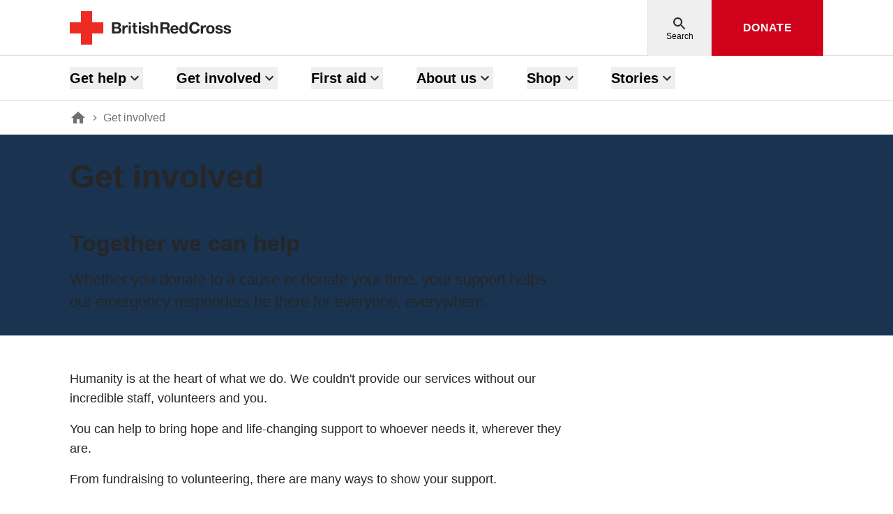

--- FILE ---
content_type: text/html; charset=utf-8
request_url: https://www.redcross.org.uk/get-involved?
body_size: 81546
content:
<!DOCTYPE html><!--JDoQlisKOH0eEkwO_HG_A--><html id="html" lang="en" dir="ltr" class="font-sans text-left"><head><meta charSet="utf-8"/><meta name="viewport" content="width=device-width, initial-scale=1"/><link rel="preload" as="image" href="https://assets.redcross.org.uk/82b1e254-5524-0172-0612-9ce813c7824c/cab568a2-b6c5-430e-aab1-e7cef097fe98/british-red-cross-logo.svg?auto=format"/><link rel="stylesheet" href="/_next/static/css/cecdbf16935db472.css?dpl=dpl_Gyt4v5B679fZfELeoGYrB6ECN4oA" data-precedence="next"/><link rel="stylesheet" href="/_next/static/css/8e564011bd4294e4.css?dpl=dpl_Gyt4v5B679fZfELeoGYrB6ECN4oA" data-precedence="next"/><link rel="preload" as="script" fetchPriority="low" href="/_next/static/chunks/webpack-9032ac0e08467ab8.js?dpl=dpl_Gyt4v5B679fZfELeoGYrB6ECN4oA"/><script src="/_next/static/chunks/d763957a-47a4216576a39da9.js?dpl=dpl_Gyt4v5B679fZfELeoGYrB6ECN4oA" async=""></script><script src="/_next/static/chunks/48c83399-c0c8528370e522af.js?dpl=dpl_Gyt4v5B679fZfELeoGYrB6ECN4oA" async=""></script><script src="/_next/static/chunks/8273-22b58e334555b60b.js?dpl=dpl_Gyt4v5B679fZfELeoGYrB6ECN4oA" async=""></script><script src="/_next/static/chunks/main-app-b5a9135583f620d7.js?dpl=dpl_Gyt4v5B679fZfELeoGYrB6ECN4oA" async=""></script><script src="/_next/static/chunks/3335-11411ebf40a120c1.js?dpl=dpl_Gyt4v5B679fZfELeoGYrB6ECN4oA" async=""></script><script src="/_next/static/chunks/9770-671481f3c72f99e1.js?dpl=dpl_Gyt4v5B679fZfELeoGYrB6ECN4oA" async=""></script><script src="/_next/static/chunks/2171-b6b491e0445c0ce8.js?dpl=dpl_Gyt4v5B679fZfELeoGYrB6ECN4oA" async=""></script><script src="/_next/static/chunks/3394-8f59349e3de10fc5.js?dpl=dpl_Gyt4v5B679fZfELeoGYrB6ECN4oA" async=""></script><script src="/_next/static/chunks/6151-835199af14a375f0.js?dpl=dpl_Gyt4v5B679fZfELeoGYrB6ECN4oA" async=""></script><script src="/_next/static/chunks/6026-42cd9b5ab2488449.js?dpl=dpl_Gyt4v5B679fZfELeoGYrB6ECN4oA" async=""></script><script src="/_next/static/chunks/7165-2bdf5eb639b30c98.js?dpl=dpl_Gyt4v5B679fZfELeoGYrB6ECN4oA" async=""></script><script src="/_next/static/chunks/2388-de764fb0b261335c.js?dpl=dpl_Gyt4v5B679fZfELeoGYrB6ECN4oA" async=""></script><script src="/_next/static/chunks/1068-e13f46ae549e502b.js?dpl=dpl_Gyt4v5B679fZfELeoGYrB6ECN4oA" async=""></script><script src="/_next/static/chunks/2404-0257a1765504272b.js?dpl=dpl_Gyt4v5B679fZfELeoGYrB6ECN4oA" async=""></script><script src="/_next/static/chunks/app/%5Blang%5D/%5B%5B...slug%5D%5D/error-c53e2a0c6f217835.js?dpl=dpl_Gyt4v5B679fZfELeoGYrB6ECN4oA" async=""></script><script src="/_next/static/chunks/app/global-error-96cdf9237fe78b30.js?dpl=dpl_Gyt4v5B679fZfELeoGYrB6ECN4oA" async=""></script><script src="/_next/static/chunks/app/%5Blang%5D/layout-1be1b17cf690eaf9.js?dpl=dpl_Gyt4v5B679fZfELeoGYrB6ECN4oA" async=""></script><script src="/_next/static/chunks/7118-434672ab3d24e9d8.js?dpl=dpl_Gyt4v5B679fZfELeoGYrB6ECN4oA" async=""></script><script src="/_next/static/chunks/app/%5Blang%5D/%5B%5B...slug%5D%5D/page-665873ef6328a4ed.js?dpl=dpl_Gyt4v5B679fZfELeoGYrB6ECN4oA" async=""></script><link rel="preload" href="https://www.googletagmanager.com/gtm.js?id=GTM-N96SR2" as="script"/><link rel="preload" href="//c.webtrends-optimize.com/acs/accounts/8ba86948-635d-4fa3-8f0b-69b9e158b84f/js/wt.js" as="script"/><link rel="preload" href="https://cdn-ukwest.onetrust.com/scripttemplates/otSDKStub.js" as="script"/><link rel="preload" href="/api/hellobar" as="script"/><title>Get involved | British Red Cross</title><meta name="description" content="Learn how you can get involved with the Red Cross by donating, fundraising and volunteering. We can continue to run our services with your support."/><meta name="brc:internalsearch:visible" content="true"/><link rel="canonical" href="https://www.redcross.org.uk/get-involved"/><link rel="alternate" hrefLang="en" href="https://www.redcross.org.uk/get-involved"/><meta property="og:title" content="Get involved | British Red Cross"/><meta property="og:description" content="Learn how you can get involved with the Red Cross by donating, fundraising and volunteering. We can continue to run our services with your support."/><meta property="og:url" content="https://www.redcross.org.uk/get-involved"/><meta property="og:site_name" content="British Red Cross"/><meta property="og:locale" content="en"/><meta property="og:image" content="https://assets.redcross.org.uk/82b1e254-5524-0172-0612-9ce813c7824c/8c37326f-49b7-4cbe-ab3e-116326be4fea/british-red-cross-logo-1200x630.jpg"/><meta property="og:image:alt" content="British Red Cross"/><meta property="og:image:width" content="1200"/><meta property="og:image:height" content="630"/><meta property="og:type" content="website"/><meta name="twitter:card" content="summary_large_image"/><meta name="twitter:site" content="@britishredcross"/><meta name="twitter:title" content="Get involved | British Red Cross"/><meta name="twitter:description" content="Learn how you can get involved with the Red Cross by donating, fundraising and volunteering. We can continue to run our services with your support."/><meta name="twitter:image" content="https://assets.redcross.org.uk/82b1e254-5524-0172-0612-9ce813c7824c/8c37326f-49b7-4cbe-ab3e-116326be4fea/british-red-cross-logo-1200x630.jpg"/><link rel="shortcut icon" href="https://assets.redcross.org.uk/82b1e254-5524-0172-0612-9ce813c7824c/0a78d3e1-55f7-4f50-8e88-540594b4c38d/british-red-cross-logo-favicon-32x32.png"/><link rel="icon" href="https://assets.redcross.org.uk/82b1e254-5524-0172-0612-9ce813c7824c/831c57af-40b5-43d1-8eeb-2b1ec64a0753/british-red-cross-logo-favicon-96x96.png" sizes="96x96"/><link rel="icon" href="https://assets.redcross.org.uk/82b1e254-5524-0172-0612-9ce813c7824c/0a78d3e1-55f7-4f50-8e88-540594b4c38d/british-red-cross-logo-favicon-32x32.png" sizes="32x32"/><link rel="icon" href="https://assets.redcross.org.uk/82b1e254-5524-0172-0612-9ce813c7824c/e763e2f2-11ea-4272-938d-aac611a027a4/british-red-cross-logo-favicon-16x16.png" sizes="16x16"/><link rel="apple-touch-icon" href="https://assets.redcross.org.uk/82b1e254-5524-0172-0612-9ce813c7824c/beb296a1-f376-4807-932b-be0f1e7d2dad/british-red-cross-logo-favicon.png" sizes="180x180"/><meta name="sentry-trace" content="0ace599718bed4bf20ba2265dda207cb-8cbfaee94d89d5a2-1"/><meta name="baggage" content="sentry-environment=Production,sentry-release=5bf177e84d1260f688bb989f4bb57ec51239b621,sentry-public_key=5d9f469e89204dc5a8b8d6bdbd7a5da1,sentry-trace_id=0ace599718bed4bf20ba2265dda207cb,sentry-org_id=1310181,sentry-transaction=prerender%20route%20(app)%20%2F%5Blang%5D%2F%5B%5B...slug%5D%5D,sentry-sampled=true,sentry-sample_rand=0.04913842005054603,sentry-sample_rate=0.5"/><script src="/_next/static/chunks/polyfills-42372ed130431b0a.js?dpl=dpl_Gyt4v5B679fZfELeoGYrB6ECN4oA" noModule=""></script></head><body class="h-screen"><div hidden=""><!--$--><!--/$--></div><div class="flex h-full flex-col"><a class="sr-only block w-full text-center focus:not-sr-only" href="#main">Skip to main content</a><header class="flex flex-col"><div><div class="border-b border-grey-20 h-16 w-full z-50 bg-white md:h-20"><div class="pl-4 sm:pr-0 md:pr-4"><div class="max-content mx-auto flex items-center w-full h-16 md:h-20"><div class="flex pl-0 pr-4 py-3 w-full md:py-4 lg:px-0 prose-img:w-full prose-img:h-auto prose-a:block"><div class="flex"><div class="flex items-center max-w-[232px] max-h-[48px] prose-img:aspect-[29/6]"><a class="text-sm md:text-base font-bold underline-offset-5 underline text-blue-link hover:text-blue-linkHover hover:decoration-3" href="/"><img src="https://assets.redcross.org.uk/82b1e254-5524-0172-0612-9ce813c7824c/cab568a2-b6c5-430e-aab1-e7cef097fe98/british-red-cross-logo.svg?auto=format" alt="British Red Cross homepage" class="w-full h-auto" width="232" height="48" loading="eager"/></a></div></div></div><button class="flex flex-col cursor-pointer justify-center items-center w-full max-w-[64px] h-full float-right text-xxs hover:bg-grey-20 border-l border-r border-grey-20 md:hidden" aria-expanded="false" aria-label="Show Navigation Menu"><svg aria-hidden="true" style="width:24px;height:24px;fill:#262626" viewBox="0 0 24 24" fill="bg-blue-secondary" data-testid="svg-icon-menu"><path d="M3 18h18v-2H3v2zm0-5h18v-2H3v2zm0-7v2h18V6H3z"></path></svg><span class="block w-full" aria-hidden="true">Menu</span></button><button type="button" aria-haspopup="true" class="hidden cursor-pointer text-center justify-center items-center max-w-[92px] float-right w-full h-full text-xxs hover:bg-grey-20 border-l border-r border-grey-20 md:flex md:flex-col" aria-expanded="false" aria-label="Show Search Section"><svg aria-hidden="true" style="width:24px;height:24px;fill:#262626" viewBox="0 0 24 24" fill="bg-blue-secondary" data-testid="svg-icon-search"><path d="M15.5 14h-.79l-.28-.27C15.41 12.59 16 11.11 16 9.5 16 5.91 13.09 3 9.5 3S3 5.91 3 9.5 5.91 16 9.5 16c1.61 0 3.09-.59 4.23-1.57l.27.28v.79l5 4.99L20.49 19l-4.99-5zm-6 0C7.01 14 5 11.99 5 9.5S7.01 5 9.5 5 14 7.01 14 9.5 11.99 14 9.5 14z"></path></svg><span class="block w-full" aria-hidden="true">Search</span></button><div class=" bg-red-primary w-full h-full max-w-[80px] float-right md:max-w-[160px]"><a class="flex items-center justify-center text-center w-full h-full min-w-[60px] p-2.5 text-xs uppercase no-underline hover:underline focus:underline tracking-wide bg-red-primary text-white font-bold md:text-sm md:h-20" href="https://donate.redcross.org.uk/appeal/general-fund-appeal">Donate</a></div></div></div></div><nav lang="en" dir="ltr" class="hidden w-full border-b border-grey-20 bg-white px-4 z-50 md:block lg:mx-auto" aria-label="Main Navigation"><ul class="max-content mx-auto h-full md:h-16 relative block md:flex justify-start"><li class="py-4 mr-12 last:mr-0 prose-a:h-full group block items-center justify-center hover:pt-5 hover:border-b-red-primary hover:border-b-4 lg:mr-12"><button type="button" class="text-left w-auto h-full flex items-center justify-center cursor-pointer" aria-expanded="false" aria-label="Show Get help Submenu"><span class="font-bold text-lg">Get help</span><svg aria-hidden="true" style="width:24px;height:24px;fill:#262626" viewBox="0 0 24 24" fill="bg-blue-secondary" data-testid="svg-icon-expand_more"><path d="M16.59 8.59L12 13.17 7.41 8.59 6 10l6 6 6-6-1.41-1.41z"></path></svg></button></li><li class="py-4 mr-12 last:mr-0 prose-a:h-full group block items-center justify-center hover:pt-5 hover:border-b-red-primary hover:border-b-4 lg:mr-12"><button type="button" class="text-left w-auto h-full flex items-center justify-center cursor-pointer" aria-expanded="false" aria-label="Show Get involved Submenu"><span class="font-bold text-lg">Get involved</span><svg aria-hidden="true" style="width:24px;height:24px;fill:#262626" viewBox="0 0 24 24" fill="bg-blue-secondary" data-testid="svg-icon-expand_more"><path d="M16.59 8.59L12 13.17 7.41 8.59 6 10l6 6 6-6-1.41-1.41z"></path></svg></button></li><li class="py-4 mr-12 last:mr-0 prose-a:h-full group block items-center justify-center hover:pt-5 hover:border-b-red-primary hover:border-b-4 lg:mr-12"><button type="button" class="text-left w-auto h-full flex items-center justify-center cursor-pointer" aria-expanded="false" aria-label="Show First aid Submenu"><span class="font-bold text-lg">First aid</span><svg aria-hidden="true" style="width:24px;height:24px;fill:#262626" viewBox="0 0 24 24" fill="bg-blue-secondary" data-testid="svg-icon-expand_more"><path d="M16.59 8.59L12 13.17 7.41 8.59 6 10l6 6 6-6-1.41-1.41z"></path></svg></button></li><li class="py-4 mr-12 last:mr-0 prose-a:h-full group block items-center justify-center hover:pt-5 hover:border-b-red-primary hover:border-b-4 lg:mr-12"><button type="button" class="text-left w-auto h-full flex items-center justify-center cursor-pointer" aria-expanded="false" aria-label="Show About us Submenu"><span class="font-bold text-lg">About us</span><svg aria-hidden="true" style="width:24px;height:24px;fill:#262626" viewBox="0 0 24 24" fill="bg-blue-secondary" data-testid="svg-icon-expand_more"><path d="M16.59 8.59L12 13.17 7.41 8.59 6 10l6 6 6-6-1.41-1.41z"></path></svg></button></li><li class="py-4 mr-12 last:mr-0 prose-a:h-full group block items-center justify-center hover:pt-5 hover:border-b-red-primary hover:border-b-4 lg:mr-12"><button type="button" class="text-left w-auto h-full flex items-center justify-center cursor-pointer" aria-expanded="false" aria-label="Show Shop Submenu"><span class="font-bold text-lg">Shop</span><svg aria-hidden="true" style="width:24px;height:24px;fill:#262626" viewBox="0 0 24 24" fill="bg-blue-secondary" data-testid="svg-icon-expand_more"><path d="M16.59 8.59L12 13.17 7.41 8.59 6 10l6 6 6-6-1.41-1.41z"></path></svg></button></li><li class="py-4 mr-12 last:mr-0 prose-a:h-full group block items-center justify-center hover:pt-5 hover:border-b-red-primary hover:border-b-4 lg:mr-12"><button type="button" class="text-left w-auto h-full flex items-center justify-center cursor-pointer" aria-expanded="false" aria-label="Show Stories Submenu"><span class="font-bold text-lg">Stories</span><svg aria-hidden="true" style="width:24px;height:24px;fill:#262626" viewBox="0 0 24 24" fill="bg-blue-secondary" data-testid="svg-icon-expand_more"><path d="M16.59 8.59L12 13.17 7.41 8.59 6 10l6 6 6-6-1.41-1.41z"></path></svg></button></li></ul></nav></div></header><div data-testid="breadcrumbs" id="breadcrumbs" class="sm:pl-0 md:px-4"><nav aria-label="Breadcrumb" class="visible md:hidden py-2"><ol class="flex h-6 md:h-12"><li class="flex items-center text-grey-40"><span class="flex px-1"><svg aria-hidden="true" style="width:16px;height:16px;fill:#717171" viewBox="0 0 24 24" fill="bg-blue-secondary" data-testid="svg-icon-chevron_left"><path d="M15.41 7.41L14 6l-6 6 6 6 1.41-1.41L10.83 12l4.58-4.59z"></path></svg></span><span class="brc-breadcrumb-home"><a class="relative items-center w-fit normal-case text-sm antialiased decoration-1 text-grey-40 hover:underline focus:underline underline-offset-4 underline hover:decoration-3 hover:text-black-primary" aria-label="home" href="/"><svg aria-hidden="true" style="width:24px;height:24px;fill:#717171" viewBox="0 0 24 24" fill="bg-blue-secondary" data-testid="svg-icon-home"><path d="M10 20v-6h4v6h5v-8h3L12 3 2 12h3v8z"></path></svg></a></span></li></ol></nav><nav aria-label="Breadcrumb" class="max-content mx-auto hidden md:block"><ol class="flex relative h-6 md:h-12 prose-li-span:first:hidden"><li class="flex items-center text-grey-40"><span class="hidden"><svg aria-hidden="true" style="width:16px;height:16px;fill:#717171" viewBox="0 0 24 24" fill="bg-blue-secondary" data-testid="svg-icon-chevron_right"><path d="M10 6L8.59 7.41 13.17 12l-4.58 4.59L10 18l6-6-6-6z"></path></svg></span><span class="brc-breadcrumb-home"><a class="relative items-center w-fit normal-case text-sm antialiased decoration-1 text-grey-40 hover:underline focus:underline underline-offset-4 underline hover:decoration-3 hover:text-black-primary" aria-label="home" href="/"><svg aria-hidden="true" style="width:24px;height:24px;fill:#717171" viewBox="0 0 24 24" fill="bg-blue-secondary" data-testid="svg-icon-home"><path d="M10 20v-6h4v6h5v-8h3L12 3 2 12h3v8z"></path></svg></a></span></li><li class="flex items-center text-grey-40"><span class="flex px-1"><svg aria-hidden="true" style="width:16px;height:16px;fill:#717171" viewBox="0 0 24 24" fill="bg-blue-secondary" data-testid="svg-icon-chevron_right"><path d="M10 6L8.59 7.41 13.17 12l-4.58 4.59L10 18l6-6-6-6z"></path></svg></span><p class="text-sm text-grey-40 font-normal antialiased normal-case" aria-current="page">Get involved</p></li></ol></nav></div><main id="main" tabindex="-1" class="px-4"><section class="brc-standard-hero relative brc-hero brc-neg-mx-4 mb-8 px-4 md:mb-12 bg-blue-secondary prose-h1:text-white prose-h2:text-white prose-p:text-white"><div class="max-content mx-auto grid items-center grid-cols-12 gap-4 lg:gap-6 py-6 md:py-8 border-0"><div class="z-[1] col-span-12 prose-h2:mt-0 prose-h2:mb-2 prose-h2:md:mb-4 prose-h1:mb-2 prose-h1:md:mb-4 md:col-span-9 lg:col-span-8"><h1 id="get-involved">Get involved</h1><h2 id="together-we-can-help">Together we can help</h2><p class="text-base md:text-xl">Whether you donate to a cause or donate your time, your support helps our emergency responders be there for everyone, everywhere.</p></div></div></section><div class="brc-richtext-container max-content mx-auto grid grid-cols-12 gap-4 mb-8 md:mb-12"><div class="brc-richtext max-w-full col-span-12 col-start-1 md:col-span-10 lg:col-span-8 lg:px-0"><p>Humanity is at the heart of what we do. We couldn't provide our services without our incredible staff, volunteers and you.</p><p>You can help to bring hope and life-changing support to whoever needs it, wherever they are.</p><p>From fundraising to volunteering, there are many ways to show your support.</p></div></div><section class="brc-layout-container pb-8 md:pb-16"><div class="grid grid-cols-12 gap-6 text-center"><div class="col-start-1 col-span-12 lg:col-start-3 pb-6 lg:col-span-8 md:pb-12"><h2 id="volunteer">Volunteer</h2><p class="text-sm md:text-base">Join our movement and become part of the world’s emergency responders in the UK and 190 other countries.</p></div></div><ul class="grid grid-cols-1 gap-6 auto-rows-fr md:grid-cols-1"><li class="list-none"><div class="brc-layout-container group block md:flex relative my-0 bg-white shadow-lg transition ease-in-out delay-150 duration-300 hover:scale-105 hover:shadow-xl focus:shadow-xl"><div class="prose-img:w-full prose-img:aspect-[43/30] prose-img:object-cover block md:hidden"></div><div class="hidden bg-no-repeat bg-center bg-cover w-full aspect-video md:block" style="background-image:url()"></div><div class="flex top-0 left-0 w-full h-full md:absolute"><div class="justify-end flex items-start top-0 left-0 w-full h-auto md:items-center md:mx-auto md:grid md:grid-cols-12 md:gap-6 md:relative "><div class="flex text-left flex-wrap w-full px-6 pb-8 pt-6 text-black bg-white md:px-8 md:pb-8 md:pt-6 md:col-start-8 md:col-span-5"><div><h3 class="mb-4"><a class="no-underline" href="https://www.redcross.org.uk/get-involved/volunteer"><span aria-hidden="true" class="absolute inset-0"></span>Become a volunteer</a></h3></div><div class="whitespace-normal prose-p:line-clamp-5 prose-p:mb-0"><p class="text-sm md:text-base">If you believe in the power of kindness, volunteer for the Red Cross. Together we can make a difference.</p></div></div></div></div></div></li></ul></section><section class="brc-layout-container pb-8 md:pb-16"><div class="grid grid-cols-12 gap-6 text-center"><div class="col-start-1 col-span-12 lg:col-start-3 pb-6 lg:col-span-8 md:pb-12"><h2 id="work-for-the-red-cross">Work for the Red Cross</h2><p class="text-sm md:text-base">Behind every cause there&#x27;s an amazing team that makes everything possible. Join us and become part of the largest humanitarian network in the world.</p></div></div><ul class="grid grid-cols-1 gap-6 auto-rows-fr md:grid-cols-2"><li class="list-none flex flex-col group relative bg-white shadow-lg transition ease-in-out delay-150 duration-300 hover:scale-105 hover:shadow-xl focus:shadow-xl rtl:text-right"><div class="w-full prose-img:w-full prose-img:aspect-[43/30] prose-img:object-cover"></div><div class="w-full h-full flex flex-col justify-between px-6 pt-6 pb-8"><div><h3 class="mb-0"><a class="no-underline" href="/get-involved/jobs"><span aria-hidden="true" class="absolute inset-0"></span>Jobs</a></h3><div class="prose-p:line-clamp-4 mt-4"><p class="text-sm md:text-base">Join the Red Cross and Red Crescent Movement - find your perfect role today.</p></div></div><div></div></div></li><li class="list-none flex flex-col group relative bg-white shadow-lg transition ease-in-out delay-150 duration-300 hover:scale-105 hover:shadow-xl focus:shadow-xl rtl:text-right"><div class="w-full prose-img:w-full prose-img:aspect-[43/30] prose-img:object-cover"></div><div class="w-full h-full flex flex-col justify-between px-6 pt-6 pb-8"><div><h3 class="mb-0"><a class="no-underline" href="https://www.redcross.org.uk/get-involved/opportunities-for-young-people"><span aria-hidden="true" class="absolute inset-0"></span>Opportunities for young people</a></h3><div class="prose-p:line-clamp-4 mt-4"><p class="text-sm md:text-base">Find out more about work experience, placements and volunteering opportunities for young people.</p></div></div><div></div></div></li></ul></section><section class="brc-layout-container pb-8 md:pb-16"><div class="grid grid-cols-12 gap-6 text-center"><div class="col-start-1 col-span-12 lg:col-start-3 pb-6 lg:col-span-8 md:pb-12"><h2 id="donate">Donate</h2><p class="text-sm md:text-base">The most direct way to support the Red Cross is by making a donation. With your support we can get hope and life-changing help to people who need it most.  However large or small, your contribution makes a difference.</p></div></div><ul class="grid grid-cols-1 gap-6 auto-rows-fr md:grid-cols-2"><li class="list-none flex flex-col group relative bg-white shadow-lg transition ease-in-out delay-150 duration-300 hover:scale-105 hover:shadow-xl focus:shadow-xl rtl:text-right"><div class="w-full prose-img:w-full prose-img:aspect-[43/30] prose-img:object-cover"></div><div class="w-full h-full flex flex-col justify-between px-6 pt-6 pb-8"><div><h3 class="mb-0"><a class="no-underline" href="/get-involved/donate"><span aria-hidden="true" class="absolute inset-0"></span>Give help and donate</a></h3><div class="prose-p:line-clamp-4 mt-4"><p class="text-sm md:text-base">A donation, large or small, can make a huge difference to people in need. Learn more about our appeals or donate to help us be there for people, wherever and whenever they need us. </p></div></div><div></div></div></li><li class="list-none flex flex-col group relative bg-white shadow-lg transition ease-in-out delay-150 duration-300 hover:scale-105 hover:shadow-xl focus:shadow-xl rtl:text-right"><div class="w-full prose-img:w-full prose-img:aspect-[43/30] prose-img:object-cover"></div><div class="w-full h-full flex flex-col justify-between px-6 pt-6 pb-8"><div><h3 class="mb-0"><a class="no-underline" href="https://donate.redcross.org.uk/appeal/give-monthly"><span aria-hidden="true" class="absolute inset-0"></span>Help us support people in crisis </a></h3><div class="prose-p:line-clamp-4 mt-4"><p class="text-sm md:text-base">A regular donation to the Red Cross can help us support and change the lives of millions of people in need. Help us be here for humanity.</p></div></div><div></div></div></li></ul></section><section class="brc-layout-container pb-8 md:pb-16"><div class="grid grid-cols-12 gap-6 text-center"><div class="col-start-1 col-span-12 lg:col-start-3 pb-6 lg:col-span-8 md:pb-12"><h2 id="get-fundraising">Get fundraising</h2><p class="text-sm md:text-base"></p></div></div><ul class="grid grid-cols-1 gap-6 auto-rows-fr md:grid-cols-1"><li class="list-none"><div class="brc-layout-container group block md:flex relative my-0 bg-white shadow-lg transition ease-in-out delay-150 duration-300 hover:scale-105 hover:shadow-xl focus:shadow-xl"><div class="prose-img:w-full prose-img:aspect-[43/30] prose-img:object-cover block md:hidden"></div><div class="hidden bg-no-repeat bg-center bg-cover w-full aspect-video md:block" style="background-image:url()"></div><div class="flex top-0 left-0 w-full h-full md:absolute"><div class="justify-end flex items-start top-0 left-0 w-full h-auto md:items-center md:mx-auto md:grid md:grid-cols-12 md:gap-6 md:relative "><div class="flex text-left flex-wrap w-full px-6 pb-8 pt-6 text-black bg-white md:px-8 md:pb-8 md:pt-6 md:col-start-8 md:col-span-5"><div><h3 class="mb-4"><a class="no-underline" href="https://www.redcross.org.uk/get-involved/fundraising-and-events"><span aria-hidden="true" class="absolute inset-0"></span>Fundraising and events</a></h3></div><div class="whitespace-normal prose-p:line-clamp-5 prose-p:mb-0"><p class="text-sm md:text-base">Come together for humanity. From tea parties to open gardens, marathons, foodie fests and more, there&#x27;s a fundraising event for everyone.</p></div></div></div></div></div></li></ul></section><section class="brc-layout-container pb-8 md:pb-16"><div class="grid grid-cols-12 gap-6 text-center"><div class="col-start-1 col-span-12 lg:col-start-3 pb-6 lg:col-span-8 md:pb-12"><h2 id="other-ways-to-get-involved">Other ways to get involved</h2><p class="text-sm md:text-base"></p></div></div><ul class="grid grid-cols-1 gap-6 auto-rows-fr md:grid-cols-2"><li class="list-none flex flex-col group relative bg-white shadow-lg transition ease-in-out delay-150 duration-300 hover:scale-105 hover:shadow-xl focus:shadow-xl rtl:text-right"><div class="w-full prose-img:w-full prose-img:aspect-[43/30] prose-img:object-cover"></div><div class="w-full h-full flex flex-col justify-between px-6 pt-6 pb-8"><div><h3 class="mb-0"><a class="no-underline" href="https://www.redcross.org.uk/get-involved/education"><span aria-hidden="true" class="absolute inset-0"></span>Red Cross free education materials and workshops</a></h3><div class="prose-p:line-clamp-4 mt-4"><p class="text-sm md:text-base">Education resources and workshops to build skills, confidence and empathy across a range of topics from first aid and wellbeing to humanitarianism and educator development.</p></div></div><div></div></div></li><li class="list-none flex flex-col group relative bg-white shadow-lg transition ease-in-out delay-150 duration-300 hover:scale-105 hover:shadow-xl focus:shadow-xl rtl:text-right"><div class="w-full prose-img:w-full prose-img:aspect-[43/30] prose-img:object-cover"></div><div class="w-full h-full flex flex-col justify-between px-6 pt-6 pb-8"><div><h3 class="mb-0"><a class="no-underline" href="/get-involved/partner-with-us"><span aria-hidden="true" class="absolute inset-0"></span>Partner with us</a></h3><div class="prose-p:line-clamp-4 mt-4"><p class="text-sm md:text-base">A corporate partnership with the British Red Cross can change the lives of people in crisis</p></div></div><div></div></div></li></ul></section><section class="bg-grey-10 px-4 py-6 md:py-8 mb-8 brc-neg-mx-4 md:mb-12 lg:mb-16"><div class="max-content mx-auto grid grid-cols-12 gap-4 lg:gap-6 my-0"><div class="col-span-12 prose-p:mb-4 prose-h2:mb-2 prose-h2:md:mb-4 lg:col-span-8 lg:col-start-1"><h2 id="donate-monthly-to-the-british-red-cross">Donate monthly to the British Red Cross</h2><p class="text-sm md:text-base">Monthly charity donations keep us going. They allow us to plan our work, meaning we can respond at a moment’s notice. They also allow us to stay for longer. We are there for people in a crisis – but we are also there in the months and years that follow. Monthly donations to the British Red Cross help us carry on this work long after the cameras have gone.  </p><a class="text-sm md:text-base font-bold underline-offset-5 underline text-blue-link hover:text-blue-linkHover hover:decoration-3" href="https://donate.redcross.org.uk/appeal/give-monthly">Help us go further: donate monthly</a></div></div></section></main><!--$--><!--/$--><div data-testid="pre-footer" class="border-t border-grey-30 px-4 pt-6 md:pt-8"><div class="brc-richtext-container max-content mx-auto grid grid-cols-12 gap-4 mb-8 md:mb-12"><div class="brc-richtext max-w-full col-span-12 col-start-1 md:col-span-10 lg:col-span-8 lg:px-0"><p>Do you have a question about this page or want to give us feedback? Visit our <a href="https://www.redcross.org.uk/about-us/contact-us">Contact Us</a> page.</p></div></div></div><footer lang="en" dir="ltr" class="text-white max-w-full bg-black-primary p-4 lg:py-12 mt-auto"><div class="max-content mx-auto grid grid-cols-12 gap-4"><div class="col-span-12 md:col-span-7 lg:col-span-8"><ul class="grid grid-cols-2 md:flex md:relative md:tracking-wide md:leading-9 md:flex-wrap"><li class="my-3 ml-0 mr-8"><a class="flex relative items-center w-fit normal-case font-bold text-xs antialiased no-underline decoration-1 underline-offset-4 text-white hover:underline focus:underline" href="https://www.redcross.org.uk/about-us/contact-us">Contact us</a></li><li class="my-3 ml-0 mr-8"><a class="flex relative items-center w-fit normal-case font-bold text-xs antialiased no-underline decoration-1 underline-offset-4 text-white hover:underline focus:underline" href="https://www.redcross.org.uk/get-involved/jobs">Jobs</a></li><li class="my-3 ml-0 mr-8"><a class="flex relative items-center w-fit normal-case font-bold text-xs antialiased no-underline decoration-1 underline-offset-4 text-white hover:underline focus:underline" href="https://www.redcross.org.uk/sitemap">Sitemap</a></li><li class="my-3 ml-0 mr-8"><a class="flex relative items-center w-fit normal-case font-bold text-xs antialiased no-underline decoration-1 underline-offset-4 text-white hover:underline focus:underline" href="https://www.redcross.org.uk/cymraeg">Cymraeg</a></li><li class="my-3 ml-0 mr-8"><a class="flex relative items-center w-fit normal-case font-bold text-xs antialiased no-underline decoration-1 underline-offset-4 text-white hover:underline focus:underline" href="https://www.redcross.org.uk/log-into-redroom-savi-and-onelogin">Login</a></li></ul><hr class="md:hidden"/><ul class="md:flex md:relative md:tracking-wide md:leading-9 md:flex-wrap grid grid-cols-2"><li class="my-3 ml-0 mr-8"><a class="flex relative items-center w-fit normal-case text-xs antialiased no-underline decoration-1 underline-offset-4 text-white hover:underline focus:underline" href="https://www.redcross.org.uk/terms-and-conditions">Terms and conditions</a></li><li class="my-3 ml-0 mr-8"><a class="flex relative items-center w-fit normal-case text-xs antialiased no-underline decoration-1 underline-offset-4 text-white hover:underline focus:underline" href="https://www.redcross.org.uk/privacy">Privacy</a></li><li class="my-3 ml-0 mr-8"><a class="flex relative items-center w-fit normal-case text-xs antialiased no-underline decoration-1 underline-offset-4 text-white hover:underline focus:underline" href="https://www.redcross.org.uk/accessibility">Accessibility</a></li><li class="my-3 ml-0 mr-8"><a class="flex relative items-center w-fit normal-case text-xs antialiased no-underline decoration-1 underline-offset-4 text-white hover:underline focus:underline" href="/cookies">Cookies</a></li><li class="my-3 ml-0 mr-8"><a class="ot-sdk-show-settings relative flex w-fit items-center text-xs normal-case text-white no-underline decoration-1 underline-offset-4 antialiased hover:underline" href="#">Manage cookies</a></li><li class="my-3 ml-0 mr-8"><a class="flex relative items-center w-fit normal-case text-xs antialiased no-underline decoration-1 underline-offset-4 text-white hover:underline focus:underline" href="https://www.redcross.org.uk/modern-slavery-statement">Modern slavery statement</a></li></ul></div><div class="col-span-12 md:col-span-5 lg:col-span-4"><ul class="flex justify-between"><li><a class="no-underline" href="https://www.facebook.com/BritishRedCross/" rel="noreferrer"><img src="https://assets.redcross.org.uk/82b1e254-5524-0172-0612-9ce813c7824c/59e4f50b-5325-4215-a5ca-fef2c99ff1e6/facebook.png?w=64&amp;auto=format" alt="Facebook" class="w-8" width="64" height="64" loading="lazy"/></a></li><li><a class="no-underline" href="https://www.tiktok.com/@britishredcross" rel="noreferrer"><img src="https://assets.redcross.org.uk/82b1e254-5524-0172-0612-9ce813c7824c/af09a4ef-3388-469b-a4fd-e6932d6e7557/tiktok.png?w=64&amp;auto=format" alt="TikTok" class="w-8" width="65" height="64" loading="lazy"/></a></li><li><a class="no-underline" href="https://x.com/britishredcross" rel="noreferrer"><img src="https://assets.redcross.org.uk/82b1e254-5524-0172-0612-9ce813c7824c/ddb27b6c-c1fa-466a-8c45-538f5dd225f9/x.png?w=64&amp;auto=format" alt="X" class="w-8" width="65" height="64" loading="lazy"/></a></li><li><a class="no-underline" href="https://www.instagram.com/britishredcross/" rel="noreferrer"><img src="https://assets.redcross.org.uk/82b1e254-5524-0172-0612-9ce813c7824c/a6879192-bf1f-46ae-b97b-b809353ba292/instagram.png?w=64&amp;auto=format" alt="Instagram" class="w-8" width="65" height="64" loading="lazy"/></a></li><li><a class="no-underline" href="https://www.youtube.com/britishredcross" rel="noreferrer"><img src="https://assets.redcross.org.uk/82b1e254-5524-0172-0612-9ce813c7824c/8ed7e6f6-341b-4535-9f90-d05cc27600f6/youtube.png?w=64&amp;auto=format" alt="YouTube" class="w-8" width="65" height="64" loading="lazy"/></a></li><li><a class="no-underline" href="https://www.linkedin.com/company/british-red-cross" rel="noreferrer"><img src="https://assets.redcross.org.uk/82b1e254-5524-0172-0612-9ce813c7824c/c782fe02-6b9f-42ab-9e3d-d18a2a8f9d15/linkedin.png?w=64&amp;auto=format" alt="LinkedIn" class="w-8" width="64" height="64" loading="lazy"/></a></li></ul></div><div class="col-span-12"><hr class="divide-grey-40 py-1"/><div class="md:grid md:grid-cols-12 md:gap-6"><div id="copyright" class="my-5 grid col-span-8 prose-p:text-white"><p class="text-xs font-bold">©2025 British Red Cross</p><p class="text-xs">The British Red Cross Society, incorporated by Royal Charter 1908, is a charity registered in England and Wales (220949), Scotland (SC037738), Isle of Man (0752) and Jersey (430).</p></div><div id="fundraising-regulator-logo" class="my-5 grid col-span-4 justify-start prose-img:h-12 prose-img:w-auto"><img src="https://assets.redcross.org.uk/82b1e254-5524-0172-0612-9ce813c7824c/8d97c3fa-1335-4c03-a37d-19b9ab835f1b/fundraising-regulator.png?auto=format" alt="Fundraising Regulator Logo" class="w-full h-auto" width="157" height="48" loading="lazy"/></div></div></div></div></footer></div><!--$--><!--/$--><script src="/_next/static/chunks/webpack-9032ac0e08467ab8.js?dpl=dpl_Gyt4v5B679fZfELeoGYrB6ECN4oA" id="_R_" async=""></script><script>(self.__next_f=self.__next_f||[]).push([0])</script><script>self.__next_f.push([1,"1:\"$Sreact.fragment\"\n2:I[57971,[],\"\"]\n3:I[44783,[],\"\"]\n"])</script><script>self.__next_f.push([1,"5:I[77099,[\"3335\",\"static/chunks/3335-11411ebf40a120c1.js?dpl=dpl_Gyt4v5B679fZfELeoGYrB6ECN4oA\",\"9770\",\"static/chunks/9770-671481f3c72f99e1.js?dpl=dpl_Gyt4v5B679fZfELeoGYrB6ECN4oA\",\"2171\",\"static/chunks/2171-b6b491e0445c0ce8.js?dpl=dpl_Gyt4v5B679fZfELeoGYrB6ECN4oA\",\"3394\",\"static/chunks/3394-8f59349e3de10fc5.js?dpl=dpl_Gyt4v5B679fZfELeoGYrB6ECN4oA\",\"6151\",\"static/chunks/6151-835199af14a375f0.js?dpl=dpl_Gyt4v5B679fZfELeoGYrB6ECN4oA\",\"6026\",\"static/chunks/6026-42cd9b5ab2488449.js?dpl=dpl_Gyt4v5B679fZfELeoGYrB6ECN4oA\",\"7165\",\"static/chunks/7165-2bdf5eb639b30c98.js?dpl=dpl_Gyt4v5B679fZfELeoGYrB6ECN4oA\",\"2388\",\"static/chunks/2388-de764fb0b261335c.js?dpl=dpl_Gyt4v5B679fZfELeoGYrB6ECN4oA\",\"1068\",\"static/chunks/1068-e13f46ae549e502b.js?dpl=dpl_Gyt4v5B679fZfELeoGYrB6ECN4oA\",\"2404\",\"static/chunks/2404-0257a1765504272b.js?dpl=dpl_Gyt4v5B679fZfELeoGYrB6ECN4oA\",\"1290\",\"static/chunks/app/%5Blang%5D/%5B%5B...slug%5D%5D/error-c53e2a0c6f217835.js?dpl=dpl_Gyt4v5B679fZfELeoGYrB6ECN4oA\"],\"default\"]\n"])</script><script>self.__next_f.push([1,"7:I[78106,[],\"OutletBoundary\"]\n9:I[74383,[],\"AsyncMetadataOutlet\"]\nb:I[78106,[],\"ViewportBoundary\"]\nd:I[78106,[],\"MetadataBoundary\"]\ne:\"$Sreact.suspense\"\n10:I[53393,[\"4219\",\"static/chunks/app/global-error-96cdf9237fe78b30.js?dpl=dpl_Gyt4v5B679fZfELeoGYrB6ECN4oA\"],\"default\"]\n:HL[\"/_next/static/css/cecdbf16935db472.css?dpl=dpl_Gyt4v5B679fZfELeoGYrB6ECN4oA\",\"style\"]\n:HL[\"/_next/static/css/8e564011bd4294e4.css?dpl=dpl_Gyt4v5B679fZfELeoGYrB6ECN4oA\",\"style\"]\n"])</script><script>self.__next_f.push([1,"0:{\"P\":null,\"b\":\"JDoQlisKOH0eEkwO_HG_A\",\"p\":\"\",\"c\":[\"\",\"en\",\"get-involved\"],\"i\":false,\"f\":[[[\"\",{\"children\":[[\"lang\",\"en\",\"d\"],{\"children\":[[\"slug\",\"get-involved\",\"oc\"],{\"children\":[\"__PAGE__\",{}]}]}]},\"$undefined\",\"$undefined\",true],[\"\",[\"$\",\"$1\",\"c\",{\"children\":[null,[\"$\",\"$L2\",null,{\"parallelRouterKey\":\"children\",\"error\":\"$undefined\",\"errorStyles\":\"$undefined\",\"errorScripts\":\"$undefined\",\"template\":[\"$\",\"$L3\",null,{}],\"templateStyles\":\"$undefined\",\"templateScripts\":\"$undefined\",\"notFound\":[[[\"$\",\"title\",null,{\"children\":\"404: This page could not be found.\"}],[\"$\",\"div\",null,{\"style\":{\"fontFamily\":\"system-ui,\\\"Segoe UI\\\",Roboto,Helvetica,Arial,sans-serif,\\\"Apple Color Emoji\\\",\\\"Segoe UI Emoji\\\"\",\"height\":\"100vh\",\"textAlign\":\"center\",\"display\":\"flex\",\"flexDirection\":\"column\",\"alignItems\":\"center\",\"justifyContent\":\"center\"},\"children\":[\"$\",\"div\",null,{\"children\":[[\"$\",\"style\",null,{\"dangerouslySetInnerHTML\":{\"__html\":\"body{color:#000;background:#fff;margin:0}.next-error-h1{border-right:1px solid rgba(0,0,0,.3)}@media (prefers-color-scheme:dark){body{color:#fff;background:#000}.next-error-h1{border-right:1px solid rgba(255,255,255,.3)}}\"}}],[\"$\",\"h1\",null,{\"className\":\"next-error-h1\",\"style\":{\"display\":\"inline-block\",\"margin\":\"0 20px 0 0\",\"padding\":\"0 23px 0 0\",\"fontSize\":24,\"fontWeight\":500,\"verticalAlign\":\"top\",\"lineHeight\":\"49px\"},\"children\":404}],[\"$\",\"div\",null,{\"style\":{\"display\":\"inline-block\"},\"children\":[\"$\",\"h2\",null,{\"style\":{\"fontSize\":14,\"fontWeight\":400,\"lineHeight\":\"49px\",\"margin\":0},\"children\":\"This page could not be found.\"}]}]]}]}]],[]],\"forbidden\":\"$undefined\",\"unauthorized\":\"$undefined\"}]]}],{\"children\":[[\"lang\",\"en\",\"d\"],[\"$\",\"$1\",\"c\",{\"children\":[[[\"$\",\"link\",\"0\",{\"rel\":\"stylesheet\",\"href\":\"/_next/static/css/cecdbf16935db472.css?dpl=dpl_Gyt4v5B679fZfELeoGYrB6ECN4oA\",\"precedence\":\"next\",\"crossOrigin\":\"$undefined\",\"nonce\":\"$undefined\"}]],\"$L4\"]}],{\"children\":[[\"slug\",\"get-involved\",\"oc\"],[\"$\",\"$1\",\"c\",{\"children\":[null,[\"$\",\"$L2\",null,{\"parallelRouterKey\":\"children\",\"error\":\"$5\",\"errorStyles\":[[\"$\",\"link\",\"0\",{\"rel\":\"stylesheet\",\"href\":\"/_next/static/css/8e564011bd4294e4.css?dpl=dpl_Gyt4v5B679fZfELeoGYrB6ECN4oA\",\"precedence\":\"next\",\"crossOrigin\":\"$undefined\",\"nonce\":\"$undefined\"}]],\"errorScripts\":[],\"template\":[\"$\",\"$L3\",null,{}],\"templateStyles\":\"$undefined\",\"templateScripts\":\"$undefined\",\"notFound\":\"$undefined\",\"forbidden\":\"$undefined\",\"unauthorized\":\"$undefined\"}]]}],{\"children\":[\"__PAGE__\",[\"$\",\"$1\",\"c\",{\"children\":[\"$L6\",[[\"$\",\"link\",\"0\",{\"rel\":\"stylesheet\",\"href\":\"/_next/static/css/8e564011bd4294e4.css?dpl=dpl_Gyt4v5B679fZfELeoGYrB6ECN4oA\",\"precedence\":\"next\",\"crossOrigin\":\"$undefined\",\"nonce\":\"$undefined\"}]],[\"$\",\"$L7\",null,{\"children\":[\"$L8\",[\"$\",\"$L9\",null,{\"promise\":\"$@a\"}]]}]]}],{},null,false]},null,false]},null,false]},null,false],[\"$\",\"$1\",\"h\",{\"children\":[null,[[\"$\",\"$Lb\",null,{\"children\":\"$Lc\"}],null],[\"$\",\"$Ld\",null,{\"children\":[\"$\",\"div\",null,{\"hidden\":true,\"children\":[\"$\",\"$e\",null,{\"fallback\":null,\"children\":\"$Lf\"}]}]}]]}],false]],\"m\":\"$undefined\",\"G\":[\"$10\",[[\"$\",\"link\",\"0\",{\"rel\":\"stylesheet\",\"href\":\"/_next/static/css/cecdbf16935db472.css?dpl=dpl_Gyt4v5B679fZfELeoGYrB6ECN4oA\",\"precedence\":\"next\",\"crossOrigin\":\"$undefined\",\"nonce\":\"$undefined\"}]]],\"s\":false,\"S\":true}\n"])</script><script>self.__next_f.push([1,"11:I[49559,[\"3335\",\"static/chunks/3335-11411ebf40a120c1.js?dpl=dpl_Gyt4v5B679fZfELeoGYrB6ECN4oA\",\"9770\",\"static/chunks/9770-671481f3c72f99e1.js?dpl=dpl_Gyt4v5B679fZfELeoGYrB6ECN4oA\",\"3394\",\"static/chunks/3394-8f59349e3de10fc5.js?dpl=dpl_Gyt4v5B679fZfELeoGYrB6ECN4oA\",\"1068\",\"static/chunks/1068-e13f46ae549e502b.js?dpl=dpl_Gyt4v5B679fZfELeoGYrB6ECN4oA\",\"5160\",\"static/chunks/app/%5Blang%5D/layout-1be1b17cf690eaf9.js?dpl=dpl_Gyt4v5B679fZfELeoGYrB6ECN4oA\"],\"GoogleTagManager\"]\n12:I[26475,[\"3335\",\"static/chunks/3335-11411ebf40a120c1.js?dpl=dpl_Gyt4v5B679fZfELeoGYrB6ECN4oA\",\"9770\",\"static/chunks/9770-671481f3c72f99e1.js?dpl=dpl_Gyt4v5B679fZfELeoGYrB6ECN4oA\",\"3394\",\"static/chunks/3394-8f59349e3de10fc5.js?dpl=dpl_Gyt4v5B679fZfELeoGYrB6ECN4oA\",\"1068\",\"static/chunks/1068-e13f46ae549e502b.js?dpl=dpl_Gyt4v5B679fZfELeoGYrB6ECN4oA\",\"5160\",\"static/chunks/app/%5Blang%5D/layout-1be1b17cf690eaf9.js?dpl=dpl_Gyt4v5B679fZfELeoGYrB6ECN4oA\"],\"\"]\n13:I[25129,[\"3335\",\"static/chunks/3335-11411ebf40a120c1.js?dpl=dpl_Gyt4v5B679fZfELeoGYrB6ECN4oA\",\"9770\",\"static/chunks/9770-671481f3c72f99e1.js?dpl=dpl_Gyt4v5B679fZfELeoGYrB6ECN4oA\",\"3394\",\"static/chunks/3394-8f59349e3de10fc5.js?dpl=dpl_Gyt4v5B679fZfELeoGYrB6ECN4oA\",\"1068\",\"static/chunks/1068-e13f46ae549e502b.js?dpl=dpl_Gyt4v5B679fZfELeoGYrB6ECN4oA\",\"5160\",\"static/chunks/app/%5Blang%5D/layout-1be1b17cf690eaf9.js?dpl=dpl_Gyt4v5B679fZfELeoGYrB6ECN4oA\"],\"Header\"]\n"])</script><script>self.__next_f.push([1,"14:I[1610,[\"3335\",\"static/chunks/3335-11411ebf40a120c1.js?dpl=dpl_Gyt4v5B679fZfELeoGYrB6ECN4oA\",\"9770\",\"static/chunks/9770-671481f3c72f99e1.js?dpl=dpl_Gyt4v5B679fZfELeoGYrB6ECN4oA\",\"2171\",\"static/chunks/2171-b6b491e0445c0ce8.js?dpl=dpl_Gyt4v5B679fZfELeoGYrB6ECN4oA\",\"3394\",\"static/chunks/3394-8f59349e3de10fc5.js?dpl=dpl_Gyt4v5B679fZfELeoGYrB6ECN4oA\",\"6151\",\"static/chunks/6151-835199af14a375f0.js?dpl=dpl_Gyt4v5B679fZfELeoGYrB6ECN4oA\",\"7118\",\"static/chunks/7118-434672ab3d24e9d8.js?dpl=dpl_Gyt4v5B679fZfELeoGYrB6ECN4oA\",\"7165\",\"static/chunks/7165-2bdf5eb639b30c98.js?dpl=dpl_Gyt4v5B679fZfELeoGYrB6ECN4oA\",\"2388\",\"static/chunks/2388-de764fb0b261335c.js?dpl=dpl_Gyt4v5B679fZfELeoGYrB6ECN4oA\",\"1068\",\"static/chunks/1068-e13f46ae549e502b.js?dpl=dpl_Gyt4v5B679fZfELeoGYrB6ECN4oA\",\"2404\",\"static/chunks/2404-0257a1765504272b.js?dpl=dpl_Gyt4v5B679fZfELeoGYrB6ECN4oA\",\"7481\",\"static/chunks/app/%5Blang%5D/%5B%5B...slug%5D%5D/page-665873ef6328a4ed.js?dpl=dpl_Gyt4v5B679fZfELeoGYrB6ECN4oA\"],\"Link\"]\n"])</script><script>self.__next_f.push([1,"15:I[31688,[\"3335\",\"static/chunks/3335-11411ebf40a120c1.js?dpl=dpl_Gyt4v5B679fZfELeoGYrB6ECN4oA\",\"9770\",\"static/chunks/9770-671481f3c72f99e1.js?dpl=dpl_Gyt4v5B679fZfELeoGYrB6ECN4oA\",\"3394\",\"static/chunks/3394-8f59349e3de10fc5.js?dpl=dpl_Gyt4v5B679fZfELeoGYrB6ECN4oA\",\"1068\",\"static/chunks/1068-e13f46ae549e502b.js?dpl=dpl_Gyt4v5B679fZfELeoGYrB6ECN4oA\",\"5160\",\"static/chunks/app/%5Blang%5D/layout-1be1b17cf690eaf9.js?dpl=dpl_Gyt4v5B679fZfELeoGYrB6ECN4oA\"],\"Image\"]\n"])</script><script>self.__next_f.push([1,"4:[\"$\",\"html\",null,{\"id\":\"html\",\"lang\":\"en\",\"dir\":\"ltr\",\"className\":\"font-sans text-left\",\"children\":[null,[\"$\",\"$L11\",null,{\"gtmId\":\"GTM-N96SR2\"}],[\"$\",\"$L12\",null,{\"src\":\"//c.webtrends-optimize.com/acs/accounts/8ba86948-635d-4fa3-8f0b-69b9e158b84f/js/wt.js\"}],[\"$\",\"body\",null,{\"className\":\"h-screen\",\"children\":[[\"$\",\"div\",null,{\"className\":\"flex h-full flex-col\",\"children\":[[\"$\",\"a\",null,{\"className\":\"sr-only block w-full text-center focus:not-sr-only\",\"href\":\"#main\",\"children\":\"Skip to main content\"}],[\"$\",\"header\",null,{\"className\":\"flex flex-col\",\"children\":[\"$\",\"$L13\",null,{\"homeLinkUrl\":\"/\",\"ctaLink\":[\"$\",\"$L14\",\"7f316749-488c-48ab-9d0d-387cb95ea42f\",{\"destination\":\"https://donate.redcross.org.uk/appeal/general-fund-appeal\",\"linkType\":\"headerCta\",\"children\":\"Donate\"}],\"logo\":[\"$\",\"$L15\",null,{\"alt\":\"British Red Cross homepage\",\"loading\":\"eager\",\"src\":\"https://assets.redcross.org.uk/82b1e254-5524-0172-0612-9ce813c7824c/cab568a2-b6c5-430e-aab1-e7cef097fe98/british-red-cross-logo.svg?auto=format\",\"width\":\"232\",\"height\":\"48\"}],\"hostedByLogo\":[\"$\",\"$L15\",null,{\"alt\":\"\",\"loading\":\"eager\",\"src\":\"undefined?auto=format\",\"width\":\"190\",\"height\":\"48\"}],\"hostedByLinkUrl\":\"$undefined\",\"menuLinksOneLevel\":null,\"menuLinksTwoLevel\":{\"Get help\":{\"header\":{\"title\":\"Get help\"},\"links\":[{\"title\":\"Get help\",\"destination\":\"https://www.redcross.org.uk/get-help\"},{\"title\":\"Hire a wheelchair\",\"destination\":\"https://www.redcross.org.uk/get-help/hire-a-wheelchair\"},{\"title\":\"Help for refugees\",\"destination\":\"https://www.redcross.org.uk/get-help/get-help-as-a-refugee\"},{\"title\":\"Family reunion for refugees\",\"destination\":\"https://www.redcross.org.uk/get-help/family-reunion\"},{\"title\":\"What to do in an emergency\",\"destination\":\"https://www.redcross.org.uk/get-help/prepare-for-emergencies\"},{\"title\":\"Useful support organisations\",\"destination\":\"https://www.redcross.org.uk/get-help/useful-support-organisations\"},{\"title\":\"Support at home\",\"destination\":\"https://www.redcross.org.uk/get-help/get-support-at-home\"},{\"title\":\"Find missing family\",\"destination\":\"https://www.redcross.org.uk/get-help/find-missing-family\"},{\"title\":\"Help with loneliness\",\"destination\":\"https://www.redcross.org.uk/get-help/get-help-with-loneliness\"}]},\"Get involved\":{\"header\":{\"title\":\"Get involved\"},\"links\":[{\"title\":\"Get involved\",\"destination\":\"https://www.redcross.org.uk/get-involved\"},{\"title\":\"Donate\",\"destination\":\"https://www.redcross.org.uk/get-involved/donate\"},{\"title\":\"Volunteer\",\"destination\":\"https://www.redcross.org.uk/get-involved/volunteer\"},{\"title\":\"Fundraising and events\",\"destination\":\"https://www.redcross.org.uk/get-involved/fundraising-and-events\"},{\"title\":\"Partner with us\",\"destination\":\"https://www.redcross.org.uk/get-involved/partner-with-us\"},{\"title\":\"Teaching resources\",\"destination\":\"https://www.redcross.org.uk/get-involved/teaching-resources\"},{\"title\":\"Jobs\",\"destination\":\"https://www.redcross.org.uk/get-involved/jobs\"}]},\"First aid\":{\"header\":{\"title\":\"First aid\"},\"links\":[{\"title\":\"First aid\",\"destination\":\"https://www.redcross.org.uk/first-aid\"},{\"title\":\"Learn first aid skills\",\"destination\":\"https://www.redcross.org.uk/first-aid/learn-first-aid\"},{\"title\":\"Baby and child first aid\",\"destination\":\"https://www.redcross.org.uk/first-aid/learn-first-aid-for-babies-and-children\"},{\"title\":\"Do a first aid course\",\"destination\":\"https://www.redcross.org.uk/first-aid/book-a-first-aid-course\"},{\"title\":\"Find a first aid venue\",\"destination\":\"https://www.redcrossfirstaidtraining.co.uk/where-we-train\"},{\"title\":\"Teach first aid\",\"destination\":\"https://www.redcross.org.uk/first-aid/teach-first-aid\"},{\"title\":\"Download our first aid apps\",\"destination\":\"https://www.redcross.org.uk/first-aid/first-aid-apps\"}]},\"About us\":{\"header\":{\"title\":\"About us\"},\"links\":[{\"title\":\"About us\",\"destination\":\"https://www.redcross.org.uk/about-us\"},{\"title\":\"What we do\",\"destination\":\"https://www.redcross.org.uk/about-us/what-we-do\"},{\"title\":\"How we're run\",\"destination\":\"https://www.redcross.org.uk/about-us/how-we-are-run\"},{\"title\":\"What we stand for\",\"destination\":\"https://www.redcross.org.uk/about-us/what-we-stand-for\"},{\"title\":\"News, media and research\",\"destination\":\"https://www.redcross.org.uk/about-us/news-and-media\"},{\"title\":\"Our history\",\"destination\":\"https://www.redcross.org.uk/about-us/our-history\"},{\"title\":\"Contact us\",\"destination\":\"https://www.redcross.org.uk/about-us/contact-us\"}]},\"Shop\":{\"header\":{\"title\":\"Shop\"},\"links\":[{\"title\":\"Shop\",\"destination\":\"https://www.redcross.org.uk/shop\"},{\"title\":\"Find a charity shop\",\"destination\":\"https://www.redcross.org.uk/shop/find-a-charity-shop\"},{\"title\":\"Online shop\",\"destination\":\"https://giftshop.redcross.org.uk/\"},{\"title\":\"Gift card\",\"destination\":\"https://www.redcross.org.uk/shop/our-gift-cards\"},{\"title\":\"Donate goods\",\"destination\":\"https://www.redcross.org.uk/shop/donating-items-to-our-charity-shops\"},{\"title\":\"Volunteer in our shops\",\"destination\":\"https://www.redcross.org.uk/get-involved/volunteer\"},{\"title\":\"Visit our eBay shop\",\"destination\":\"https://www.ebay.co.uk/str/britishredcross\"},{\"title\":\"Independent living products\",\"destination\":\"https://store.redcross.org.uk/\"},{\"title\":\"Books\",\"destination\":\"https://www.redcross.org.uk/shop/charity-bookshops\"},{\"title\":\"Furniture and electrics\",\"destination\":\"https://www.redcross.org.uk/shop/furniture-and-electrical-charity-shops\"},{\"title\":\"Wedding dresses\",\"destination\":\"https://www.redcross.org.uk/shop/shop-for-wedding-dresses\"},{\"title\":\"Vintage and designer clothes\",\"destination\":\"https://www.redcross.org.uk/shop/vintage-and-designer-charity-shops\"}]},\"Stories\":{\"header\":{\"title\":\"Stories\"},\"links\":[{\"title\":\"Stories\",\"destination\":\"https://www.redcross.org.uk/stories\"},{\"title\":\"Health and social care\",\"destination\":\"https://www.redcross.org.uk/stories/health-and-social-care\"},{\"title\":\"Migration and displacement\",\"destination\":\"https://www.redcross.org.uk/stories/migration-and-displacement\"},{\"title\":\"Disasters and emergencies\",\"destination\":\"https://www.redcross.org.uk/stories/disasters-and-emergencies\"},{\"title\":\"Our Movement\",\"destination\":\"https://www.redcross.org.uk/stories/our-movement\"}]}},\"onSearch\":true,\"mobileNavMenuLabel\":\"Menu\",\"mobileNavCloseLabel\":\"Close\",\"mobileNavBackLabel\":\"Back\",\"mobileNavSearchLabel\":\"Search\"}]}],\"$L16\",\"$L17\"]}],\"$L18\",\"$L19\",\"$L1a\"]}]]}]\n"])</script><script>self.__next_f.push([1,"22:I[53351,[\"3335\",\"static/chunks/3335-11411ebf40a120c1.js?dpl=dpl_Gyt4v5B679fZfELeoGYrB6ECN4oA\",\"9770\",\"static/chunks/9770-671481f3c72f99e1.js?dpl=dpl_Gyt4v5B679fZfELeoGYrB6ECN4oA\",\"3394\",\"static/chunks/3394-8f59349e3de10fc5.js?dpl=dpl_Gyt4v5B679fZfELeoGYrB6ECN4oA\",\"1068\",\"static/chunks/1068-e13f46ae549e502b.js?dpl=dpl_Gyt4v5B679fZfELeoGYrB6ECN4oA\",\"5160\",\"static/chunks/app/%5Blang%5D/layout-1be1b17cf690eaf9.js?dpl=dpl_Gyt4v5B679fZfELeoGYrB6ECN4oA\"],\"SpeedInsights\"]\n16:[\"$\",\"$L2\",null,{\"parallelRouterKey\":\"children\",\"error\":\"$undefined\",\"errorStyles\":\"$undefined\",\"errorScripts\":\"$undefined\",\"template\":[\"$\",\"$L3\",null,{}],\"templateStyles\":\"$undefined\",\"templateScripts\":\"$undefined\",\"notFound\":[\"$L1b\",[[\"$\",\"link\",\"0\",{\"rel\":\"stylesheet\",\"href\":\"/_next/static/css/8e564011bd4294e4.css?dpl=dpl_Gyt4v5B679fZfELeoGYrB6ECN4oA\",\"precedence\":\"next\",\"crossOrigin\":\"$undefined\",\"nonce\":\"$undefined\"}]]],\"forbidden\":\"$undefined\",\"unauthorized\":\"$undefined\"}]\n"])</script><script>self.__next_f.push([1,"17:[[\"$\",\"div\",null,{\"data-testid\":\"pre-footer\",\"className\":\"border-t border-grey-30 px-4 pt-6 md:pt-8\",\"children\":[[\"$\",\"div\",null,{\"className\":\"brc-richtext-container max-content mx-auto grid grid-cols-12 gap-4 mb-8 md:mb-12\",\"children\":[\"$\",\"div\",null,{\"className\":\"brc-richtext max-w-full col-span-12 col-start-1 md:col-span-10 lg:col-span-8 lg:px-0\",\"dangerouslySetInnerHTML\":{\"__html\":\"\u003cp\u003eDo you have a question about this page or want to give us feedback? Visit our \u003ca href=\\\"https://www.redcross.org.uk/about-us/contact-us\\\"\u003eContact Us\u003c/a\u003e page.\u003c/p\u003e\"}}]}],null]}],[\"$\",\"footer\",null,{\"lang\":\"en\",\"dir\":\"ltr\",\"className\":\"text-white max-w-full bg-black-primary p-4 lg:py-12 mt-auto\",\"children\":[\"$\",\"div\",null,{\"className\":\"max-content mx-auto grid grid-cols-12 gap-4\",\"children\":[[\"$\",\"div\",null,{\"className\":\"col-span-12 md:col-span-7 lg:col-span-8\",\"children\":[[\"$\",\"ul\",null,{\"className\":\"grid grid-cols-2 md:flex md:relative md:tracking-wide md:leading-9 md:flex-wrap\",\"children\":[[\"$\",\"li\",\"0/.$primary_0\",{\"className\":\"my-3 ml-0 mr-8\",\"children\":[\"$\",\"$L14\",\"primary_0\",{\"destination\":\"https://www.redcross.org.uk/about-us/contact-us\",\"linkType\":\"primaryFooter\",\"children\":\"Contact us\"}]}],[\"$\",\"li\",\"1/.$primary_1\",{\"className\":\"my-3 ml-0 mr-8\",\"children\":[\"$\",\"$L14\",\"primary_1\",{\"destination\":\"https://www.redcross.org.uk/get-involved/jobs\",\"linkType\":\"primaryFooter\",\"children\":\"Jobs\"}]}],[\"$\",\"li\",\"2/.$primary_2\",{\"className\":\"my-3 ml-0 mr-8\",\"children\":[\"$\",\"$L14\",\"primary_2\",{\"destination\":\"https://www.redcross.org.uk/sitemap\",\"linkType\":\"primaryFooter\",\"children\":\"Sitemap\"}]}],[\"$\",\"li\",\"3/.$primary_3\",{\"className\":\"my-3 ml-0 mr-8\",\"children\":[\"$\",\"$L14\",\"primary_3\",{\"destination\":\"https://www.redcross.org.uk/cymraeg\",\"linkType\":\"primaryFooter\",\"children\":\"Cymraeg\"}]}],[\"$\",\"li\",\"4/.$primary_4\",{\"className\":\"my-3 ml-0 mr-8\",\"children\":[\"$\",\"$L14\",\"primary_4\",{\"destination\":\"https://www.redcross.org.uk/log-into-redroom-savi-and-onelogin\",\"linkType\":\"primaryFooter\",\"children\":\"Login\"}]}]]}],[\"$\",\"hr\",null,{\"className\":\"md:hidden\"}],[\"$\",\"ul\",null,{\"className\":\"md:flex md:relative md:tracking-wide md:leading-9 md:flex-wrap grid grid-cols-2\",\"children\":[[\"$\",\"li\",\"0/.$secondary_0\",{\"className\":\"my-3 ml-0 mr-8\",\"children\":[\"$\",\"$L14\",\"secondary_0\",{\"destination\":\"https://www.redcross.org.uk/terms-and-conditions\",\"linkType\":\"secondaryFooter\",\"children\":\"Terms and conditions\"}]}],[\"$\",\"li\",\"1/.$secondary_1\",{\"className\":\"my-3 ml-0 mr-8\",\"children\":[\"$\",\"$L14\",\"secondary_1\",{\"destination\":\"https://www.redcross.org.uk/privacy\",\"linkType\":\"secondaryFooter\",\"children\":\"Privacy\"}]}],[\"$\",\"li\",\"2/.$secondary_2\",{\"className\":\"my-3 ml-0 mr-8\",\"children\":[\"$\",\"$L14\",\"secondary_2\",{\"destination\":\"https://www.redcross.org.uk/accessibility\",\"linkType\":\"secondaryFooter\",\"children\":\"Accessibility\"}]}],[\"$\",\"li\",\"3/.$secondary_3\",{\"className\":\"my-3 ml-0 mr-8\",\"children\":[\"$\",\"$L14\",\"secondary_3\",{\"destination\":\"/cookies\",\"linkType\":\"secondaryFooter\",\"children\":\"Cookies\"}]}],[\"$\",\"li\",\"4/.$secondary_4\",{\"className\":\"my-3 ml-0 mr-8\",\"children\":[\"$\",\"a\",\"secondary_4\",{\"className\":\"ot-sdk-show-settings relative flex w-fit items-center text-xs normal-case text-white no-underline decoration-1 underline-offset-4 antialiased hover:underline\",\"href\":\"#\",\"children\":\"Manage cookies\"}]}],[\"$\",\"li\",\"5/.$secondary_5\",{\"className\":\"my-3 ml-0 mr-8\",\"children\":[\"$\",\"$L14\",\"secondary_5\",{\"destination\":\"https://www.redcross.org.uk/modern-slavery-statement\",\"linkType\":\"secondaryFooter\",\"children\":\"Modern slavery statement\"}]}]]}]]}],[\"$\",\"div\",null,{\"className\":\"col-span-12 md:col-span-5 lg:col-span-4\",\"children\":[\"$\",\"ul\",null,{\"className\":\"flex justify-between\",\"children\":[[\"$\",\"li\",null,{\"children\":[\"$\",\"a\",null,{\"className\":\"no-underline\",\"href\":\"https://www.facebook.com/BritishRedCross/\",\"rel\":\"noreferrer\",\"children\":[\"$\",\"img\",null,{\"src\":\"https://assets.redcross.org.uk/82b1e254-5524-0172-0612-9ce813c7824c/59e4f50b-5325-4215-a5ca-fef2c99ff1e6/facebook.png?w=64\u0026auto=format\",\"alt\":\"Facebook\",\"className\":\"w-8\",\"width\":\"64\",\"height\":\"64\",\"loading\":\"lazy\"}]}]}],[\"$\",\"li\",null,{\"children\":\"$L1c\"}],\"$L1d\",\"$L1e\",\"$L1f\",\"$L20\"]}]}],\"$L21\"]}]}]]\n"])</script><script>self.__next_f.push([1,"18:[[\"$\",\"$L12\",null,{\"async\":true,\"data-domain-script\":\"10ce8f47-f18f-47ac-b013-6c9f1afdf983\",\"id\":\"one-trust\",\"src\":\"https://cdn-ukwest.onetrust.com/scripttemplates/otSDKStub.js\",\"strategy\":\"afterInteractive\",\"type\":\"text/javascript\"}],[\"$\",\"$L12\",null,{\"id\":\"one-trust-wrapper\",\"children\":\"function OptanonWrapper() {}\"}]]\n19:[\"$\",\"$L22\",null,{}]\n1a:[\"$\",\"$L12\",null,{\"src\":\"/api/hellobar\",\"async\":true}]\n"])</script><script>self.__next_f.push([1,"1c:[\"$\",\"a\",null,{\"className\":\"no-underline\",\"href\":\"https://www.tiktok.com/@britishredcross\",\"rel\":\"noreferrer\",\"children\":[\"$\",\"img\",null,{\"src\":\"https://assets.redcross.org.uk/82b1e254-5524-0172-0612-9ce813c7824c/af09a4ef-3388-469b-a4fd-e6932d6e7557/tiktok.png?w=64\u0026auto=format\",\"alt\":\"TikTok\",\"className\":\"w-8\",\"width\":\"65\",\"height\":\"64\",\"loading\":\"lazy\"}]}]\n1d:[\"$\",\"li\",null,{\"children\":[\"$\",\"a\",null,{\"className\":\"no-underline\",\"href\":\"https://x.com/britishredcross\",\"rel\":\"noreferrer\",\"children\":[\"$\",\"img\",null,{\"src\":\"https://assets.redcross.org.uk/82b1e254-5524-0172-0612-9ce813c7824c/ddb27b6c-c1fa-466a-8c45-538f5dd225f9/x.png?w=64\u0026auto=format\",\"alt\":\"X\",\"className\":\"w-8\",\"width\":\"65\",\"height\":\"64\",\"loading\":\"lazy\"}]}]}]\n1e:[\"$\",\"li\",null,{\"children\":[\"$\",\"a\",null,{\"className\":\"no-underline\",\"href\":\"https://www.instagram.com/britishredcross/\",\"rel\":\"noreferrer\",\"children\":[\"$\",\"img\",null,{\"src\":\"https://assets.redcross.org.uk/82b1e254-5524-0172-0612-9ce813c7824c/a6879192-bf1f-46ae-b97b-b809353ba292/instagram.png?w=64\u0026auto=format\",\"alt\":\"Instagram\",\"className\":\"w-8\",\"width\":\"65\",\"height\":\"64\",\"loading\":\"lazy\"}]}]}]\n1f:[\"$\",\"li\",null,{\"children\":[\"$\",\"a\",null,{\"className\":\"no-underline\",\"href\":\"https://www.youtube.com/britishredcross\",\"rel\":\"noreferrer\",\"children\":[\"$\",\"img\",null,{\"src\":\"https://assets.redcross.org.uk/82b1e254-5524-0172-0612-9ce813c7824c/8ed7e6f6-341b-4535-9f90-d05cc27600f6/youtube.png?w=64\u0026auto=format\",\"alt\":\"YouTube\",\"className\":\"w-8\",\"width\":\"65\",\"height\":\"64\",\"loading\":\"lazy\"}]}]}]\n20:[\"$\",\"li\",null,{\"children\":[\"$\",\"a\",null,{\"className\":\"no-underline\",\"href\":\"https://www.linkedin.com/company/british-red-cross\",\"rel\":\"noreferrer\",\"children\":[\"$\",\"img\",null,{\"src\":\"https://assets.redcross.org.uk/82b1e254-5524-0172-0612-9ce813c7824c/c782fe02-6b9f-42ab-9e3d-d18a2a8f9d15/linkedin.png?w=64\u0026auto=format\",\"alt\":\"LinkedIn\",\"className\":\"w-8\",\"width\":\"64\",\"height\":\"64\",\"loading\":\"lazy\"}]}]}]\n"])</script><script>self.__next_f.push([1,"21:[\"$\",\"div\",null,{\"className\":\"col-span-12\",\"children\":[[\"$\",\"hr\",null,{\"className\":\"divide-grey-40 py-1\"}],[\"$\",\"div\",null,{\"className\":\"md:grid md:grid-cols-12 md:gap-6\",\"children\":[[\"$\",\"div\",null,{\"id\":\"copyright\",\"className\":\"my-5 grid col-span-8 prose-p:text-white\",\"children\":[[\"$\",\"p\",null,{\"className\":\"text-xs font-bold\",\"children\":\"©2025 British Red Cross\"}],[\"$\",\"p\",null,{\"className\":\"text-xs\",\"children\":\"The British Red Cross Society, incorporated by Royal Charter 1908, is a charity registered in England and Wales (220949), Scotland (SC037738), Isle of Man (0752) and Jersey (430).\"}]]}],[\"$\",\"div\",null,{\"id\":\"fundraising-regulator-logo\",\"className\":\"my-5 grid col-span-4 justify-start prose-img:h-12 prose-img:w-auto\",\"children\":[\"$\",\"$L15\",null,{\"src\":\"https://assets.redcross.org.uk/82b1e254-5524-0172-0612-9ce813c7824c/8d97c3fa-1335-4c03-a37d-19b9ab835f1b/fundraising-regulator.png?auto=format\",\"alt\":\"Fundraising Regulator Logo\",\"width\":\"157\",\"height\":\"48\",\"loading\":\"lazy\"}]}]]}]]}]\n"])</script><script>self.__next_f.push([1,"c:[[\"$\",\"meta\",\"0\",{\"charSet\":\"utf-8\"}],[\"$\",\"meta\",\"1\",{\"name\":\"viewport\",\"content\":\"width=device-width, initial-scale=1\"}]]\n8:null\n"])</script><script>self.__next_f.push([1,"23:I[24906,[\"3335\",\"static/chunks/3335-11411ebf40a120c1.js?dpl=dpl_Gyt4v5B679fZfELeoGYrB6ECN4oA\",\"9770\",\"static/chunks/9770-671481f3c72f99e1.js?dpl=dpl_Gyt4v5B679fZfELeoGYrB6ECN4oA\",\"2171\",\"static/chunks/2171-b6b491e0445c0ce8.js?dpl=dpl_Gyt4v5B679fZfELeoGYrB6ECN4oA\",\"3394\",\"static/chunks/3394-8f59349e3de10fc5.js?dpl=dpl_Gyt4v5B679fZfELeoGYrB6ECN4oA\",\"6151\",\"static/chunks/6151-835199af14a375f0.js?dpl=dpl_Gyt4v5B679fZfELeoGYrB6ECN4oA\",\"7118\",\"static/chunks/7118-434672ab3d24e9d8.js?dpl=dpl_Gyt4v5B679fZfELeoGYrB6ECN4oA\",\"7165\",\"static/chunks/7165-2bdf5eb639b30c98.js?dpl=dpl_Gyt4v5B679fZfELeoGYrB6ECN4oA\",\"2388\",\"static/chunks/2388-de764fb0b261335c.js?dpl=dpl_Gyt4v5B679fZfELeoGYrB6ECN4oA\",\"1068\",\"static/chunks/1068-e13f46ae549e502b.js?dpl=dpl_Gyt4v5B679fZfELeoGYrB6ECN4oA\",\"2404\",\"static/chunks/2404-0257a1765504272b.js?dpl=dpl_Gyt4v5B679fZfELeoGYrB6ECN4oA\",\"7481\",\"static/chunks/app/%5Blang%5D/%5B%5B...slug%5D%5D/page-665873ef6328a4ed.js?dpl=dpl_Gyt4v5B679fZfELeoGYrB6ECN4oA\"],\"StoreProvider\"]\n"])</script><script>self.__next_f.push([1,"24:I[15377,[\"3335\",\"static/chunks/3335-11411ebf40a120c1.js?dpl=dpl_Gyt4v5B679fZfELeoGYrB6ECN4oA\",\"9770\",\"static/chunks/9770-671481f3c72f99e1.js?dpl=dpl_Gyt4v5B679fZfELeoGYrB6ECN4oA\",\"2171\",\"static/chunks/2171-b6b491e0445c0ce8.js?dpl=dpl_Gyt4v5B679fZfELeoGYrB6ECN4oA\",\"3394\",\"static/chunks/3394-8f59349e3de10fc5.js?dpl=dpl_Gyt4v5B679fZfELeoGYrB6ECN4oA\",\"6151\",\"static/chunks/6151-835199af14a375f0.js?dpl=dpl_Gyt4v5B679fZfELeoGYrB6ECN4oA\",\"7118\",\"static/chunks/7118-434672ab3d24e9d8.js?dpl=dpl_Gyt4v5B679fZfELeoGYrB6ECN4oA\",\"7165\",\"static/chunks/7165-2bdf5eb639b30c98.js?dpl=dpl_Gyt4v5B679fZfELeoGYrB6ECN4oA\",\"2388\",\"static/chunks/2388-de764fb0b261335c.js?dpl=dpl_Gyt4v5B679fZfELeoGYrB6ECN4oA\",\"1068\",\"static/chunks/1068-e13f46ae549e502b.js?dpl=dpl_Gyt4v5B679fZfELeoGYrB6ECN4oA\",\"2404\",\"static/chunks/2404-0257a1765504272b.js?dpl=dpl_Gyt4v5B679fZfELeoGYrB6ECN4oA\",\"7481\",\"static/chunks/app/%5Blang%5D/%5B%5B...slug%5D%5D/page-665873ef6328a4ed.js?dpl=dpl_Gyt4v5B679fZfELeoGYrB6ECN4oA\"],\"KontentAISmartLinkInit\"]\n"])</script><script>self.__next_f.push([1,"25:I[42602,[\"3335\",\"static/chunks/3335-11411ebf40a120c1.js?dpl=dpl_Gyt4v5B679fZfELeoGYrB6ECN4oA\",\"9770\",\"static/chunks/9770-671481f3c72f99e1.js?dpl=dpl_Gyt4v5B679fZfELeoGYrB6ECN4oA\",\"2171\",\"static/chunks/2171-b6b491e0445c0ce8.js?dpl=dpl_Gyt4v5B679fZfELeoGYrB6ECN4oA\",\"3394\",\"static/chunks/3394-8f59349e3de10fc5.js?dpl=dpl_Gyt4v5B679fZfELeoGYrB6ECN4oA\",\"6151\",\"static/chunks/6151-835199af14a375f0.js?dpl=dpl_Gyt4v5B679fZfELeoGYrB6ECN4oA\",\"7118\",\"static/chunks/7118-434672ab3d24e9d8.js?dpl=dpl_Gyt4v5B679fZfELeoGYrB6ECN4oA\",\"7165\",\"static/chunks/7165-2bdf5eb639b30c98.js?dpl=dpl_Gyt4v5B679fZfELeoGYrB6ECN4oA\",\"2388\",\"static/chunks/2388-de764fb0b261335c.js?dpl=dpl_Gyt4v5B679fZfELeoGYrB6ECN4oA\",\"1068\",\"static/chunks/1068-e13f46ae549e502b.js?dpl=dpl_Gyt4v5B679fZfELeoGYrB6ECN4oA\",\"2404\",\"static/chunks/2404-0257a1765504272b.js?dpl=dpl_Gyt4v5B679fZfELeoGYrB6ECN4oA\",\"7481\",\"static/chunks/app/%5Blang%5D/%5B%5B...slug%5D%5D/page-665873ef6328a4ed.js?dpl=dpl_Gyt4v5B679fZfELeoGYrB6ECN4oA\"],\"LanguageSelector\"]\n"])</script><script>self.__next_f.push([1,"26:I[5578,[\"3335\",\"static/chunks/3335-11411ebf40a120c1.js?dpl=dpl_Gyt4v5B679fZfELeoGYrB6ECN4oA\",\"9770\",\"static/chunks/9770-671481f3c72f99e1.js?dpl=dpl_Gyt4v5B679fZfELeoGYrB6ECN4oA\",\"2171\",\"static/chunks/2171-b6b491e0445c0ce8.js?dpl=dpl_Gyt4v5B679fZfELeoGYrB6ECN4oA\",\"3394\",\"static/chunks/3394-8f59349e3de10fc5.js?dpl=dpl_Gyt4v5B679fZfELeoGYrB6ECN4oA\",\"6151\",\"static/chunks/6151-835199af14a375f0.js?dpl=dpl_Gyt4v5B679fZfELeoGYrB6ECN4oA\",\"7118\",\"static/chunks/7118-434672ab3d24e9d8.js?dpl=dpl_Gyt4v5B679fZfELeoGYrB6ECN4oA\",\"7165\",\"static/chunks/7165-2bdf5eb639b30c98.js?dpl=dpl_Gyt4v5B679fZfELeoGYrB6ECN4oA\",\"2388\",\"static/chunks/2388-de764fb0b261335c.js?dpl=dpl_Gyt4v5B679fZfELeoGYrB6ECN4oA\",\"1068\",\"static/chunks/1068-e13f46ae549e502b.js?dpl=dpl_Gyt4v5B679fZfELeoGYrB6ECN4oA\",\"2404\",\"static/chunks/2404-0257a1765504272b.js?dpl=dpl_Gyt4v5B679fZfELeoGYrB6ECN4oA\",\"7481\",\"static/chunks/app/%5Blang%5D/%5B%5B...slug%5D%5D/page-665873ef6328a4ed.js?dpl=dpl_Gyt4v5B679fZfELeoGYrB6ECN4oA\"],\"HeroPage\"]\n"])</script><script>self.__next_f.push([1,"1b:[\"$\",\"$L23\",null,{\"vadRecordApiUrl\":\"$undefined\",\"vadSearchApiUrl\":\"$undefined\",\"children\":[[\"$\",\"$L24\",null,{}],[\"$\",\"$L25\",null,{\"languageSelectorLabel\":\"Select language\",\"languages\":[{\"name\":\"English\",\"codename\":\"en\"}]}],[\"$\",\"main\",null,{\"id\":\"main\",\"tabIndex\":-1,\"className\":\"px-4\",\"children\":[[\"$\",\"$L26\",\"dfda13f9-c551-429b-8f42-3d39435036ed\",{\"heroPageItem\":{\"elements\":{\"title\":{\"name\":\"Title\",\"type\":\"text\",\"value\":\"Page not found\"},\"subtitle\":{\"name\":\"Subtitle\",\"type\":\"text\",\"value\":\"Sorry, we can't find what you're looking for\"},\"text\":{\"name\":\"Text\",\"type\":\"text\",\"value\":\"\"},\"image\":{\"name\":\"Image\",\"type\":\"asset\",\"value\":[]},\"link\":{\"name\":\"Link\",\"type\":\"modular_content\",\"value\":[],\"linkedItems\":[]},\"background\":{\"name\":\"Background\",\"type\":\"multiple_choice\",\"value\":[]}},\"system\":{\"codename\":\"n404_hero_dfda13f\",\"collection\":\"main\",\"id\":\"dfda13f9-c551-429b-8f42-3d39435036ed\",\"language\":\"en\",\"lastModified\":\"2025-06-09T14:53:39.3351868Z\",\"name\":\"404 Hero\",\"sitemapLocations\":[],\"type\":\"hero_page\",\"workflowStep\":\"published\",\"workflow\":\"default\"}},\"mappings\":[{\"title\":\"Main site homepage\",\"slug\":[],\"codename\":\"main_homepage\",\"type\":\"homepage\",\"pageVisibility\":{\"internal_search\":true,\"external_search\":true,\"sitemap_page\":true,\"sitemap_xml\":true}},{\"title\":\"Get help\",\"slug\":[\"get-help\"],\"codename\":\"get_help_d8037e1\",\"type\":\"page\",\"pageVisibility\":{\"internal_search\":true,\"external_search\":true,\"sitemap_page\":true,\"sitemap_xml\":true}},{\"title\":\"Community Health and Wellbeing Worker Model\",\"slug\":[\"get-help\",\"community-health-and-wellbeing-worker-model\"],\"codename\":\"community_health_and_wellbeing_worker_model\",\"type\":\"page\",\"pageVisibility\":{\"internal_search\":true,\"external_search\":true,\"sitemap_page\":true,\"sitemap_xml\":true}},{\"title\":\"How to use a toilet aid\",\"slug\":[\"get-help\",\"how-to-use-a-toilet-aid\"],\"codename\":\"how_to_use_a_toilet_aid\",\"type\":\"page\",\"pageVisibility\":{\"internal_search\":true,\"external_search\":true,\"sitemap_page\":true,\"sitemap_xml\":true}},{\"title\":\"Coronavirus FAQs\",\"slug\":[\"get-help\",\"coronavirus-faqs\"],\"codename\":\"coronavirus_faqs\",\"type\":\"page\",\"pageVisibility\":{\"internal_search\":true,\"external_search\":true,\"sitemap_page\":true,\"sitemap_xml\":true}},{\"title\":\"Care Quality Commission ratings\",\"slug\":[\"get-help\",\"care-quality-commission\"],\"codename\":\"care_quality_commission_ratings\",\"type\":\"page\",\"pageVisibility\":{\"internal_search\":true,\"external_search\":true,\"sitemap_page\":true,\"sitemap_xml\":true}},{\"title\":\"Family reunion for refugees\",\"slug\":[\"get-help\",\"family-reunion\"],\"codename\":\"family_reunion_for_refugees_a07b661\",\"type\":\"page\",\"pageVisibility\":{\"internal_search\":true,\"external_search\":true,\"sitemap_page\":true,\"sitemap_xml\":true}},{\"title\":\"Help with travel for family reunion\",\"slug\":[\"get-help\",\"family-reunion\",\"travel-assistance\"],\"codename\":\"help_with_travel_for_family_reunion\",\"type\":\"page\",\"pageVisibility\":{\"internal_search\":true,\"external_search\":true,\"sitemap_page\":true,\"sitemap_xml\":true}},{\"title\":\"Help if you're in Israel, Gaza, the West Bank or Lebanon\",\"slug\":[\"get-help\",\"get-help-if-you-are-in-israel-gaza-the-west-bank-or-lebanon\"],\"codename\":\"help_if_you_re_in_israel__gaza__the_west_bank_or_l\",\"type\":\"page\",\"pageVisibility\":{\"internal_search\":true,\"external_search\":true,\"sitemap_page\":true,\"sitemap_xml\":true}},{\"title\":\"Hire a wheelchair\",\"slug\":[\"get-help\",\"hire-a-wheelchair\"],\"codename\":\"hire_a_wheelchair_ae88072\",\"type\":\"page\",\"pageVisibility\":{\"internal_search\":true,\"external_search\":true,\"sitemap_page\":true,\"sitemap_xml\":true}},{\"title\":\"Box packing\",\"slug\":[\"get-help\",\"hire-a-wheelchair\",\"box-packing\"],\"codename\":\"box_packing\",\"type\":\"page\",\"pageVisibility\":{\"internal_search\":true,\"external_search\":true,\"sitemap_page\":true,\"sitemap_xml\":true}},{\"title\":\"Delivery\",\"slug\":[\"get-help\",\"hire-a-wheelchair\",\"delivery\"],\"codename\":\"delivery\",\"type\":\"page\",\"pageVisibility\":{\"internal_search\":true,\"external_search\":true,\"sitemap_page\":true,\"sitemap_xml\":true}},{\"title\":\"Unboxing your wheelchair video transcript\",\"slug\":[\"get-help\",\"hire-a-wheelchair\",\"delivery\",\"unboxing-your-wheelchair-video-transcript\"],\"codename\":\"unboxing_your_wheelchair_video_transcript\",\"type\":\"page\",\"pageVisibility\":{\"internal_search\":true,\"external_search\":true,\"sitemap_page\":true,\"sitemap_xml\":true}},{\"title\":\"Funded\",\"slug\":[\"get-help\",\"hire-a-wheelchair\",\"funded\"],\"codename\":\"funded\",\"type\":\"page\",\"pageVisibility\":{\"internal_search\":true,\"external_search\":true,\"sitemap_page\":true,\"sitemap_xml\":true}},{\"title\":\"Returns\",\"slug\":[\"get-help\",\"hire-a-wheelchair\",\"returns\"],\"codename\":\"returns\",\"type\":\"page\",\"pageVisibility\":{\"internal_search\":true,\"external_search\":true,\"sitemap_page\":true,\"sitemap_xml\":true}},{\"title\":\"Returning your wheelchair video transcript\",\"slug\":[\"get-help\",\"hire-a-wheelchair\",\"returns\",\"returning-your-wheelchair-video-transcript\"],\"codename\":\"returning_your_wheelchair_video_transcript\",\"type\":\"page\",\"pageVisibility\":{\"internal_search\":true,\"external_search\":true,\"sitemap_page\":true,\"sitemap_xml\":true}},{\"title\":\"Using your wheelchair\",\"slug\":[\"get-help\",\"hire-a-wheelchair\",\"using-your-wheelchair\"],\"codename\":\"using_your_wheelchair\",\"type\":\"page\",\"pageVisibility\":{\"internal_search\":true,\"external_search\":true,\"sitemap_page\":true,\"sitemap_xml\":true}},{\"title\":\"Ask us to contact you\",\"slug\":[\"get-help\",\"hire-a-wheelchair\",\"ask-us-to-contact-you\"],\"codename\":\"ask_us_to_contact_you\",\"type\":\"page\",\"pageVisibility\":{\"internal_search\":true,\"external_search\":true,\"sitemap_page\":true,\"sitemap_xml\":true}},{\"title\":\"Ask us to contact you - Thank you\",\"slug\":[\"get-help\",\"hire-a-wheelchair\",\"ask-us-to-contact-you\",\"thank-you\"],\"codename\":\"ask_us_to_contact_you___thank_you\",\"type\":\"page\",\"pageVisibility\":{\"internal_search\":true,\"external_search\":true,\"sitemap_page\":false,\"sitemap_xml\":false}},{\"title\":\"Find home care services near you\",\"slug\":[\"get-help\",\"find-home-care-services-near-you\"],\"codename\":\"find_home_care_services_near_you\",\"type\":\"page\",\"pageVisibility\":{\"internal_search\":true,\"external_search\":true,\"sitemap_page\":true,\"sitemap_xml\":true}},{\"title\":\"Get support at home - Welsh\",\"slug\":[\"get-help\",\"get-support-at-home---cymraeg\"],\"codename\":\"untitled_content_item_f099435\",\"type\":\"page\",\"pageVisibility\":{\"internal_search\":true,\"external_search\":true,\"sitemap_page\":true,\"sitemap_xml\":true}},{\"title\":\"Get help as a refugee\",\"slug\":[\"get-help\",\"get-help-as-a-refugee\"],\"codename\":\"get_help_as_a_refugee\",\"type\":\"page\",\"pageVisibility\":{\"internal_search\":true,\"external_search\":true,\"sitemap_page\":true,\"sitemap_xml\":true}},{\"title\":\"Contact your local refugee service\",\"slug\":[\"get-help\",\"get-help-as-a-refugee\",\"contact-your-local-refugee-service\"],\"codename\":\"contact_your_local_refugee_service\",\"type\":\"page\",\"pageVisibility\":{\"internal_search\":true,\"external_search\":true,\"sitemap_page\":true,\"sitemap_xml\":true}},{\"title\":\"Translated pages\",\"slug\":[\"get-help\",\"get-help-as-a-refugee\",\"translated-pages\"],\"codename\":\"translated_pages\",\"type\":\"page\",\"pageVisibility\":{\"internal_search\":true,\"external_search\":true,\"sitemap_page\":true,\"sitemap_xml\":true}},{\"title\":\"Get help as a refugee - Albanian\",\"slug\":[\"get-help\",\"get-help-as-a-refugee\",\"get-help-as-a-refugee---albanian\"],\"codename\":\"get_help_as_a_refugee___albanian\",\"type\":\"page\",\"pageVisibility\":{\"internal_search\":true,\"external_search\":true,\"sitemap_page\":true,\"sitemap_xml\":true}},{\"title\":\"Get help as a refugee - Kurdish Sorani\",\"slug\":[\"get-help\",\"get-help-as-a-refugee\",\"get-help-as-a-refugee---kurdish-sorani\"],\"codename\":\"get_help_as_a_refugee___kurdish_sorani\",\"type\":\"page\",\"pageVisibility\":{\"internal_search\":true,\"external_search\":true,\"sitemap_page\":true,\"sitemap_xml\":true}},{\"title\":\"Get help as a refugee - Spanish\",\"slug\":[\"get-help\",\"get-help-as-a-refugee\",\"get-help-as-a-refugee---spanish\"],\"codename\":\"get_help_as_a_refugee___spanish\",\"type\":\"page\",\"pageVisibility\":{\"internal_search\":true,\"external_search\":true,\"sitemap_page\":true,\"sitemap_xml\":true}},{\"title\":\"Get help as a refugee - Ukrainian\",\"slug\":[\"get-help\",\"get-help-as-a-refugee\",\"get-help-as-a-refugee---ukrainian\"],\"codename\":\"get_help_as_a_refugee___ukrainian\",\"type\":\"page\",\"pageVisibility\":{\"internal_search\":true,\"external_search\":true,\"sitemap_page\":true,\"sitemap_xml\":true}},{\"title\":\"Get help as a refugee - Amharic\",\"slug\":[\"get-help\",\"get-help-as-a-refugee\",\"get-help-as-a-refugee---amharic\"],\"codename\":\"get_help_as_a_refugee___amharic\",\"type\":\"page\",\"pageVisibility\":{\"internal_search\":true,\"external_search\":true,\"sitemap_page\":true,\"sitemap_xml\":true}},{\"title\":\"Get help as a refugee - Arabic\",\"slug\":[\"get-help\",\"get-help-as-a-refugee\",\"get-help-as-a-refugee---arabic\"],\"codename\":\"get_help_as_a_refugee___arabic\",\"type\":\"page\",\"pageVisibility\":{\"internal_search\":true,\"external_search\":true,\"sitemap_page\":true,\"sitemap_xml\":true}},{\"title\":\"Get help as a refugee - Dari\",\"slug\":[\"get-help\",\"get-help-as-a-refugee\",\"get-help-as-a-refugee---dari\"],\"codename\":\"get_help_as_a_refugee___dari\",\"type\":\"page\",\"pageVisibility\":{\"internal_search\":true,\"external_search\":true,\"sitemap_page\":true,\"sitemap_xml\":true}},{\"title\":\"Get help as a refugee - Farsi\",\"slug\":[\"get-help\",\"get-help-as-a-refugee\",\"get-help-as-a-refugee---farsi\"],\"codename\":\"get_help_as_a_refugee___farsi\",\"type\":\"page\",\"pageVisibility\":{\"internal_search\":true,\"external_search\":true,\"sitemap_page\":true,\"sitemap_xml\":true}},{\"title\":\"Get help as a refugee - French\",\"slug\":[\"get-help\",\"get-help-as-a-refugee\",\"get-help-as-a-refugee---french\"],\"codename\":\"get_help_as_a_refugee___french\",\"type\":\"page\",\"pageVisibility\":{\"internal_search\":true,\"external_search\":true,\"sitemap_page\":true,\"sitemap_xml\":true}},{\"title\":\"Get help as a refugee - Pashto\",\"slug\":[\"get-help\",\"get-help-as-a-refugee\",\"get-help-as-a-refugee---pashto\"],\"codename\":\"get_help_as_a_refugee___pashto\",\"type\":\"page\",\"pageVisibility\":{\"internal_search\":true,\"external_search\":true,\"sitemap_page\":true,\"sitemap_xml\":true}},{\"title\":\"Get help as a refugee - Somali\",\"slug\":[\"get-help\",\"get-help-as-a-refugee\",\"get-help-as-a-refugee---somali\"],\"codename\":\"get_help_as_a_refugee___somali\",\"type\":\"page\",\"pageVisibility\":{\"internal_search\":true,\"external_search\":true,\"sitemap_page\":true,\"sitemap_xml\":true}},{\"title\":\"Get help as a refugee - Tigrinya\",\"slug\":[\"get-help\",\"get-help-as-a-refugee\",\"get-help-as-a-refugee---tigrinya\"],\"codename\":\"get_help_as_a_refugee___tigrinya\",\"type\":\"page\",\"pageVisibility\":{\"internal_search\":true,\"external_search\":true,\"sitemap_page\":true,\"sitemap_xml\":true}},{\"title\":\"Get help as a refugee - Urdu\",\"slug\":[\"get-help\",\"get-help-as-a-refugee\",\"get-help-as-a-refugee---urdu\"],\"codename\":\"get_help_as_a_refugee___urdu\",\"type\":\"page\",\"pageVisibility\":{\"internal_search\":true,\"external_search\":true,\"sitemap_page\":true,\"sitemap_xml\":true}},{\"title\":\"Anti-trafficking advice\",\"slug\":[\"get-help\",\"get-help-as-a-refugee\",\"anti-trafficking-advice\"],\"codename\":\"anti_trafficking_advice\",\"type\":\"page\",\"pageVisibility\":{\"internal_search\":true,\"external_search\":true,\"sitemap_page\":true,\"sitemap_xml\":true}},{\"title\":\"Cash cards\",\"slug\":[\"get-help\",\"get-help-as-a-refugee\",\"cash-cards\"],\"codename\":\"cash_cards\",\"type\":\"page\",\"pageVisibility\":{\"internal_search\":true,\"external_search\":true,\"sitemap_page\":true,\"sitemap_xml\":true}},{\"title\":\"Ukraine\",\"slug\":[\"get-help\",\"get-help-as-a-refugee\",\"ukraine\"],\"codename\":\"ukraine_3215dae\",\"type\":\"page\",\"pageVisibility\":{\"internal_search\":true,\"external_search\":true,\"sitemap_page\":true,\"sitemap_xml\":true}},{\"title\":\"Help for Ukrainian refugees in the UK – Russian translation\",\"slug\":[\"get-help\",\"get-help-as-a-refugee\",\"ukraine\",\"help-for-ukrainian-refugees-in-the-uk-russian-translation\"],\"codename\":\"help_for_ukrainian_refugees_in_the_uk___russian_tr\",\"type\":\"page\",\"pageVisibility\":{\"internal_search\":true,\"external_search\":true,\"sitemap_page\":true,\"sitemap_xml\":true}},{\"title\":\"Help for Ukrainian refugees - Polish translation\",\"slug\":[\"get-help\",\"get-help-as-a-refugee\",\"ukraine\",\"help-for-ukrainian-refugees-polish-translation\"],\"codename\":\"help_for_ukrainian_refugees_in_the_uk___polish_tra\",\"type\":\"page\",\"pageVisibility\":{\"internal_search\":true,\"external_search\":true,\"sitemap_page\":true,\"sitemap_xml\":true}},{\"title\":\"Help for Ukrainian refugees - Ukrainian translation\",\"slug\":[\"get-help\",\"get-help-as-a-refugee\",\"ukraine\",\"help-for-ukrainian-refugees-ukrainian-translation\"],\"codename\":\"help_for_ukrainian_refugees_in_the_uk___ukrainian_\",\"type\":\"page\",\"pageVisibility\":{\"internal_search\":true,\"external_search\":true,\"sitemap_page\":true,\"sitemap_xml\":true}},{\"title\":\"Housing\",\"slug\":[\"get-help\",\"get-help-as-a-refugee\",\"ukraine\",\"housing\"],\"codename\":\"housing\",\"type\":\"page\",\"pageVisibility\":{\"internal_search\":true,\"external_search\":true,\"sitemap_page\":true,\"sitemap_xml\":true}},{\"title\":\"Travelling to the UK\",\"slug\":[\"get-help\",\"get-help-as-a-refugee\",\"ukraine\",\"travelling-to-the-uk\"],\"codename\":\"travelling_to_the_uk\",\"type\":\"page\",\"pageVisibility\":{\"internal_search\":true,\"external_search\":true,\"sitemap_page\":true,\"sitemap_xml\":true}},{\"title\":\"Life in the UK\",\"slug\":[\"get-help\",\"get-help-as-a-refugee\",\"ukraine\",\"living-uk\"],\"codename\":\"life_in_the_uk\",\"type\":\"page\",\"pageVisibility\":{\"internal_search\":true,\"external_search\":true,\"sitemap_page\":true,\"sitemap_xml\":true}},{\"title\":\"Visas and immigration\",\"slug\":[\"get-help\",\"get-help-as-a-refugee\",\"ukraine\",\"visas-and-immigration\"],\"codename\":\"visas_and_immigration\",\"type\":\"page\",\"pageVisibility\":{\"internal_search\":true,\"external_search\":true,\"sitemap_page\":true,\"sitemap_xml\":true}},{\"title\":\"Sexual and gender-based violence\",\"slug\":[\"get-help\",\"get-help-as-a-refugee\",\"safe-women-in-migration\"],\"codename\":\"sexual_and_gender_based_violence\",\"type\":\"page\",\"pageVisibility\":{\"internal_search\":true,\"external_search\":true,\"sitemap_page\":true,\"sitemap_xml\":true}},{\"title\":\"Digital empowerment of refugee women\",\"slug\":[\"get-help\",\"get-help-as-a-refugee\",\"digital-empowerment-of-refugee-women\"],\"codename\":\"digital_empowerment_of_refugee_women\",\"type\":\"page\",\"pageVisibility\":{\"internal_search\":true,\"external_search\":true,\"sitemap_page\":true,\"sitemap_xml\":true}},{\"title\":\"Digital empowerment resources - Amharic\",\"slug\":[\"get-help\",\"get-help-as-a-refugee\",\"digital-empowerment-of-refugee-women\",\"digital-empowerment-resources---amharic\"],\"codename\":\"digital_empowerment_resources___amharic\",\"type\":\"page\",\"pageVisibility\":{\"internal_search\":true,\"external_search\":true,\"sitemap_page\":true,\"sitemap_xml\":true}},{\"title\":\"Digital empowerment resources - Arabic\",\"slug\":[\"get-help\",\"get-help-as-a-refugee\",\"digital-empowerment-of-refugee-women\",\"digital-empowerment-resources---arabic\"],\"codename\":\"digital_empowerment_resources___arabic\",\"type\":\"page\",\"pageVisibility\":{\"internal_search\":true,\"external_search\":true,\"sitemap_page\":true,\"sitemap_xml\":true}},{\"title\":\"Digital empowerment resources - Farsi\",\"slug\":[\"get-help\",\"get-help-as-a-refugee\",\"digital-empowerment-of-refugee-women\",\"digital-empowerment-resources---farsi\"],\"codename\":\"digital_empowerment_resources___farsi\",\"type\":\"page\",\"pageVisibility\":{\"internal_search\":true,\"external_search\":true,\"sitemap_page\":true,\"sitemap_xml\":true}},{\"title\":\"Digital empowerment resources - Kurdish-Sorani\",\"slug\":[\"get-help\",\"get-help-as-a-refugee\",\"digital-empowerment-of-refugee-women\",\"digital-empowerment-resources---kurdish-sorani\"],\"codename\":\"digital_empowerment_resources___kurdish_sorani\",\"type\":\"page\",\"pageVisibility\":{\"internal_search\":true,\"external_search\":true,\"sitemap_page\":true,\"sitemap_xml\":true}},{\"title\":\"Digital empowerment resources - Russian\",\"slug\":[\"get-help\",\"get-help-as-a-refugee\",\"digital-empowerment-of-refugee-women\",\"digital-empowerment-resources---russian\"],\"codename\":\"digital_empowerment_resources___russian\",\"type\":\"page\",\"pageVisibility\":{\"internal_search\":true,\"external_search\":true,\"sitemap_page\":true,\"sitemap_xml\":true}},{\"title\":\"Digital empowerment resources - Somali\",\"slug\":[\"get-help\",\"get-help-as-a-refugee\",\"digital-empowerment-of-refugee-women\",\"digital-empowerment-resources---somali\"],\"codename\":\"digital_empowerment_resources___somali\",\"type\":\"page\",\"pageVisibility\":{\"internal_search\":true,\"external_search\":true,\"sitemap_page\":true,\"sitemap_xml\":true}},{\"title\":\"Digital empowerment resources - Tigrinya\",\"slug\":[\"get-help\",\"get-help-as-a-refugee\",\"digital-empowerment-of-refugee-women\",\"digital-empowerment-resources---tigrinya\"],\"codename\":\"digital_empowerment_resources___tigrinya\",\"type\":\"page\",\"pageVisibility\":{\"internal_search\":true,\"external_search\":true,\"sitemap_page\":true,\"sitemap_xml\":true}},{\"title\":\"Digital empowerment resources - Ukraine\",\"slug\":[\"get-help\",\"get-help-as-a-refugee\",\"digital-empowerment-of-refugee-women\",\"digital-empowerment-resources---ukraine\"],\"codename\":\"digital_empowerment_resources___ukraine\",\"type\":\"page\",\"pageVisibility\":{\"internal_search\":true,\"external_search\":true,\"sitemap_page\":true,\"sitemap_xml\":true}},{\"title\":\"Digital empowerment resources - Urdu\",\"slug\":[\"get-help\",\"get-help-as-a-refugee\",\"digital-empowerment-of-refugee-women\",\"digital-empowerment-resources---urdu\"],\"codename\":\"digital_empowerment_resources___urdu\",\"type\":\"page\",\"pageVisibility\":{\"internal_search\":true,\"external_search\":true,\"sitemap_page\":true,\"sitemap_xml\":true}},{\"title\":\"Digital empowerment resources in Dari\",\"slug\":[\"get-help\",\"get-help-as-a-refugee\",\"digital-empowerment-of-refugee-women\",\"digital-empowerment-resources-in-dari\"],\"codename\":\"digital_empowerment_resources_in_dari\",\"type\":\"page\",\"pageVisibility\":{\"internal_search\":true,\"external_search\":true,\"sitemap_page\":true,\"sitemap_xml\":true}},{\"title\":\"Digital empowerment resources in Pashto\",\"slug\":[\"get-help\",\"get-help-as-a-refugee\",\"digital-empowerment-of-refugee-women\",\"digital-empowerment-resources-in-pashto\"],\"codename\":\"digital_empowerment_resources_in_pashto\",\"type\":\"page\",\"pageVisibility\":{\"internal_search\":true,\"external_search\":true,\"sitemap_page\":true,\"sitemap_xml\":true}},{\"title\":\"Find missing family\",\"slug\":[\"get-help\",\"find-missing-family\"],\"codename\":\"untitled_content_item_d501ab8\",\"type\":\"page\",\"pageVisibility\":{\"internal_search\":true,\"external_search\":true,\"sitemap_page\":true,\"sitemap_xml\":true}},{\"title\":\"FAQs for family tracing users\",\"slug\":[\"get-help\",\"find-missing-family\",\"faqs-for-family-tracing-users\"],\"codename\":\"faqs_for_family_tracing_users\",\"type\":\"page\",\"pageVisibility\":{\"internal_search\":true,\"external_search\":true,\"sitemap_page\":true,\"sitemap_xml\":true}},{\"title\":\"Find missing family amharic\",\"slug\":[\"get-help\",\"find-missing-family\",\"find-missing-family---amharic\"],\"codename\":\"find_missing_family_amharic\",\"type\":\"page\",\"pageVisibility\":{\"internal_search\":true,\"external_search\":true,\"sitemap_page\":true,\"sitemap_xml\":true}},{\"title\":\"Find missing family - Arabic\",\"slug\":[\"get-help\",\"find-missing-family\",\"find-missing-family---arabic\"],\"codename\":\"find_missing_family___arabic\",\"type\":\"page\",\"pageVisibility\":{\"internal_search\":true,\"external_search\":true,\"sitemap_page\":true,\"sitemap_xml\":true}},{\"title\":\"Find missing family - Dari\",\"slug\":[\"get-help\",\"find-missing-family\",\"find-missing-family---dari\"],\"codename\":\"find_missing_family___dari\",\"type\":\"page\",\"pageVisibility\":{\"internal_search\":true,\"external_search\":true,\"sitemap_page\":true,\"sitemap_xml\":true}},{\"title\":\"Find missing family - Farsi\",\"slug\":[\"get-help\",\"find-missing-family\",\"find-missing-family---farsi\"],\"codename\":\"find_missing_family___farsi\",\"type\":\"page\",\"pageVisibility\":{\"internal_search\":true,\"external_search\":true,\"sitemap_page\":true,\"sitemap_xml\":true}},{\"title\":\"Find missing family - French\",\"slug\":[\"get-help\",\"find-missing-family\",\"find-missing-family---french\"],\"codename\":\"find_missing_family___french\",\"type\":\"page\",\"pageVisibility\":{\"internal_search\":true,\"external_search\":true,\"sitemap_page\":true,\"sitemap_xml\":true}},{\"title\":\"Find missing family - Kurmanji\",\"slug\":[\"get-help\",\"find-missing-family\",\"find-missing-family---kurmanji\"],\"codename\":\"find_missing_family___kurmanji\",\"type\":\"page\",\"pageVisibility\":{\"internal_search\":true,\"external_search\":true,\"sitemap_page\":true,\"sitemap_xml\":true}},{\"title\":\"Find missing family - Mandarin\",\"slug\":[\"get-help\",\"find-missing-family\",\"find-missing-family---mandarin\"],\"codename\":\"find_missing_family___mandarin\",\"type\":\"page\",\"pageVisibility\":{\"internal_search\":true,\"external_search\":true,\"sitemap_page\":true,\"sitemap_xml\":true}},{\"title\":\"Find missing family - Pashto\",\"slug\":[\"get-help\",\"find-missing-family\",\"find-missing-family---pashto\"],\"codename\":\"find_missing_family___pashto\",\"type\":\"page\",\"pageVisibility\":{\"internal_search\":true,\"external_search\":true,\"sitemap_page\":true,\"sitemap_xml\":true}},{\"title\":\"Find missing family - Somali\",\"slug\":[\"get-help\",\"find-missing-family\",\"find-missing-family---somali\"],\"codename\":\"find_missing_family___somali\",\"type\":\"page\",\"pageVisibility\":{\"internal_search\":true,\"external_search\":true,\"sitemap_page\":true,\"sitemap_xml\":true}},{\"title\":\"Find missing family - Sorani\",\"slug\":[\"get-help\",\"find-missing-family\",\"find-missing-family---sorani\"],\"codename\":\"find_missing_family___sorani\",\"type\":\"page\",\"pageVisibility\":{\"internal_search\":true,\"external_search\":true,\"sitemap_page\":true,\"sitemap_xml\":true}},{\"title\":\"Find missing family - Tamil\",\"slug\":[\"get-help\",\"find-missing-family\",\"find-missing-family---tamil\"],\"codename\":\"find_missing_family___tamil\",\"type\":\"page\",\"pageVisibility\":{\"internal_search\":true,\"external_search\":true,\"sitemap_page\":true,\"sitemap_xml\":true}},{\"title\":\"Find missing family - Tigrinya\",\"slug\":[\"get-help\",\"find-missing-family\",\"find-missing-family---tigrinya\"],\"codename\":\"find_missing_family___tigrinya\",\"type\":\"page\",\"pageVisibility\":{\"internal_search\":true,\"external_search\":true,\"sitemap_page\":true,\"sitemap_xml\":true}},{\"title\":\"Find missing family - Urdu\",\"slug\":[\"get-help\",\"find-missing-family\",\"find-missing-family---urdu\"],\"codename\":\"find_missing_family___urdu\",\"type\":\"page\",\"pageVisibility\":{\"internal_search\":true,\"external_search\":true,\"sitemap_page\":true,\"sitemap_xml\":true}},{\"title\":\"Your local missing family service\",\"slug\":[\"get-help\",\"find-missing-family\",\"your-local-missing-family-service\"],\"codename\":\"find_your_local_missing_family_service\",\"type\":\"page\",\"pageVisibility\":{\"internal_search\":true,\"external_search\":true,\"sitemap_page\":true,\"sitemap_xml\":true}},{\"title\":\"Looking for family in Afghanistan - dari\",\"slug\":[\"get-help\",\"find-missing-family\",\"looking-for-family-in-afghanistan---dari\"],\"codename\":\"looking_for_family_in_afghanistan___dari\",\"type\":\"page\",\"pageVisibility\":{\"internal_search\":true,\"external_search\":true,\"sitemap_page\":true,\"sitemap_xml\":true}},{\"title\":\"Looking for family in Afghanistan - Pashto\",\"slug\":[\"get-help\",\"find-missing-family\",\"looking-for-family-in-afghanistan---pashto\"],\"codename\":\"looking_for_family_in_afghanistan___pashto\",\"type\":\"page\",\"pageVisibility\":{\"internal_search\":true,\"external_search\":true,\"sitemap_page\":true,\"sitemap_xml\":true}},{\"title\":\"Received a text\",\"slug\":[\"get-help\",\"find-missing-family\",\"received-a-text\"],\"codename\":\"received_a_text\",\"type\":\"page\",\"pageVisibility\":{\"internal_search\":true,\"external_search\":true,\"sitemap_page\":false,\"sitemap_xml\":false}},{\"title\":\"Received a text - active\",\"slug\":[\"get-help\",\"find-missing-family\",\"received-a-text-active\"],\"codename\":\"received_a_text___active\",\"type\":\"page\",\"pageVisibility\":{\"internal_search\":true,\"external_search\":true,\"sitemap_page\":false,\"sitemap_xml\":false}},{\"title\":\"Where else to get help finding missing family\",\"slug\":[\"get-help\",\"find-missing-family\",\"where-else-to-get-help-finding-missing-family\"],\"codename\":\"where_else_to_get_help_finding_missing_family\",\"type\":\"page\",\"pageVisibility\":{\"internal_search\":true,\"external_search\":true,\"sitemap_page\":true,\"sitemap_xml\":true}},{\"title\":\"Useful support organisations\",\"slug\":[\"get-help\",\"useful-support-organisations\"],\"codename\":\"useful_support_organisations_80323c8\",\"type\":\"page\",\"pageVisibility\":{\"internal_search\":true,\"external_search\":true,\"sitemap_page\":true,\"sitemap_xml\":true}},{\"title\":\"Get help with loneliness\",\"slug\":[\"get-help\",\"get-help-with-loneliness\"],\"codename\":\"get_help_with_loneliness\",\"type\":\"page\",\"pageVisibility\":{\"internal_search\":true,\"external_search\":true,\"sitemap_page\":true,\"sitemap_xml\":true}},{\"title\":\"Wellbeing support\",\"slug\":[\"get-help\",\"get-help-with-loneliness\",\"wellbeing-support\"],\"codename\":\"wellbeing_support\",\"type\":\"page\",\"pageVisibility\":{\"internal_search\":true,\"external_search\":true,\"sitemap_page\":true,\"sitemap_xml\":true}},{\"title\":\"Building relationships and maintaining connections\",\"slug\":[\"get-help\",\"get-help-with-loneliness\",\"wellbeing-support\",\"building-relationships-maintaining-connections\"],\"codename\":\"building_relationships_and_maintaining_connections\",\"type\":\"page\",\"pageVisibility\":{\"internal_search\":true,\"external_search\":true,\"sitemap_page\":true,\"sitemap_xml\":true}},{\"title\":\"Coping with change and loss in relationships\",\"slug\":[\"get-help\",\"get-help-with-loneliness\",\"wellbeing-support\",\"coping-with-change-loss-relationships\"],\"codename\":\"coping_with_change_and_loss_in_relationships\",\"type\":\"page\",\"pageVisibility\":{\"internal_search\":true,\"external_search\":true,\"sitemap_page\":true,\"sitemap_xml\":true}},{\"title\":\"Dealing with and overcoming worries\",\"slug\":[\"get-help\",\"get-help-with-loneliness\",\"wellbeing-support\",\"dealing-with-overcoming-worries\"],\"codename\":\"dealing_with_and_overcoming_worries\",\"type\":\"page\",\"pageVisibility\":{\"internal_search\":true,\"external_search\":true,\"sitemap_page\":true,\"sitemap_xml\":true}},{\"title\":\"Five ways to improve your wellbeing\",\"slug\":[\"get-help\",\"get-help-with-loneliness\",\"wellbeing-support\",\"five-ways-improve-wellbeing\"],\"codename\":\"five_ways_to_improve_your_wellbeing\",\"type\":\"page\",\"pageVisibility\":{\"internal_search\":true,\"external_search\":true,\"sitemap_page\":true,\"sitemap_xml\":true}},{\"title\":\"Making decisions transcript\",\"slug\":[\"get-help\",\"get-help-with-loneliness\",\"wellbeing-support\",\"making-decisions-transcript\"],\"codename\":\"making_decisions_transcript\",\"type\":\"page\",\"pageVisibility\":{\"internal_search\":true,\"external_search\":true,\"sitemap_page\":true,\"sitemap_xml\":true}},{\"title\":\"Resilience understanding and building activities\",\"slug\":[\"get-help\",\"get-help-with-loneliness\",\"wellbeing-support\",\"resilience-building-activities\"],\"codename\":\"resilience_understanding_and_building_activities\",\"type\":\"page\",\"pageVisibility\":{\"internal_search\":true,\"external_search\":true,\"sitemap_page\":true,\"sitemap_xml\":true}},{\"title\":\"Self-kindness toolkit\",\"slug\":[\"get-help\",\"get-help-with-loneliness\",\"wellbeing-support\",\"self-kindness-toolkit\"],\"codename\":\"self_kindness_toolkit\",\"type\":\"page\",\"pageVisibility\":{\"internal_search\":true,\"external_search\":true,\"sitemap_page\":true,\"sitemap_xml\":true}},{\"title\":\"Spring wellbeing calendar\",\"slug\":[\"get-help\",\"get-help-with-loneliness\",\"wellbeing-support\",\"spring-wellbeing-calendar\"],\"codename\":\"spring_wellbeing_calendar\",\"type\":\"page\",\"pageVisibility\":{\"internal_search\":true,\"external_search\":true,\"sitemap_page\":true,\"sitemap_xml\":true}},{\"title\":\"Summer wellbeing calendar\",\"slug\":[\"get-help\",\"get-help-with-loneliness\",\"wellbeing-support\",\"summer-wellbeing-calendar\"],\"codename\":\"summer_wellbeing_calendar\",\"type\":\"page\",\"pageVisibility\":{\"internal_search\":true,\"external_search\":true,\"sitemap_page\":true,\"sitemap_xml\":true}},{\"title\":\"Transcript for Circles of Control video\",\"slug\":[\"get-help\",\"get-help-with-loneliness\",\"wellbeing-support\",\"transcript-for-circles-of-control-video\"],\"codename\":\"transcript_for_circles_of_control_video\",\"type\":\"page\",\"pageVisibility\":{\"internal_search\":true,\"external_search\":true,\"sitemap_page\":true,\"sitemap_xml\":true}},{\"title\":\"Transcript for How to Understand Stress\",\"slug\":[\"get-help\",\"get-help-with-loneliness\",\"wellbeing-support\",\"transcript-for-how-to-understand-stress\"],\"codename\":\"transcript_for_how_to_understand_stress\",\"type\":\"page\",\"pageVisibility\":{\"internal_search\":true,\"external_search\":true,\"sitemap_page\":true,\"sitemap_xml\":true}},{\"title\":\"Understanding and coping with anxiety\",\"slug\":[\"get-help\",\"get-help-with-loneliness\",\"wellbeing-support\",\"understanding-dealing-anxiety\"],\"codename\":\"understanding_and_coping_with_anxiety\",\"type\":\"page\",\"pageVisibility\":{\"internal_search\":true,\"external_search\":true,\"sitemap_page\":true,\"sitemap_xml\":true}},{\"title\":\"Coping with anxiety body shape image\",\"slug\":[\"get-help\",\"get-help-with-loneliness\",\"wellbeing-support\",\"understanding-dealing-anxiety\",\"coping-with-anxiety-body-shape-image\"],\"codename\":\"coping_with_anxiety_body_shape_image\",\"type\":\"page\",\"pageVisibility\":{\"internal_search\":true,\"external_search\":true,\"sitemap_page\":true,\"sitemap_xml\":true}},{\"title\":\"Understanding and dealing with stress\",\"slug\":[\"get-help\",\"get-help-with-loneliness\",\"wellbeing-support\",\"understanding-dealing-stress\"],\"codename\":\"understanding_and_dealing_with_stress\",\"type\":\"page\",\"pageVisibility\":{\"internal_search\":true,\"external_search\":true,\"sitemap_page\":true,\"sitemap_xml\":true}},{\"title\":\"Useful resources to support your wellbeing\",\"slug\":[\"get-help\",\"get-help-with-loneliness\",\"wellbeing-support\",\"useful-resources-support-wellbeing\"],\"codename\":\"useful_resources_to_support_your_wellbeing\",\"type\":\"page\",\"pageVisibility\":{\"internal_search\":true,\"external_search\":true,\"sitemap_page\":true,\"sitemap_xml\":true}},{\"title\":\"'Web of Connections' video transcript\",\"slug\":[\"get-help\",\"get-help-with-loneliness\",\"wellbeing-support\",\"web-of-connections-video-transcript\"],\"codename\":\"_web_of_connections__video_transcript\",\"type\":\"page\",\"pageVisibility\":{\"internal_search\":true,\"external_search\":true,\"sitemap_page\":true,\"sitemap_xml\":true}},{\"title\":\"Wellbeing music playlist\",\"slug\":[\"get-help\",\"get-help-with-loneliness\",\"wellbeing-support\",\"wellbeing-music-playlist\"],\"codename\":\"wellbeing_music_playlist\",\"type\":\"page\",\"pageVisibility\":{\"internal_search\":true,\"external_search\":true,\"sitemap_page\":true,\"sitemap_xml\":true}},{\"title\":\"Wellbeing translated resources\",\"slug\":[\"get-help\",\"get-help-with-loneliness\",\"wellbeing-support\",\"wellbeing-translated-resources\"],\"codename\":\"wellbeing_translated_resources\",\"type\":\"page\",\"pageVisibility\":{\"internal_search\":true,\"external_search\":true,\"sitemap_page\":true,\"sitemap_xml\":true}},{\"title\":\"What resources do we need transcript\",\"slug\":[\"get-help\",\"get-help-with-loneliness\",\"wellbeing-support\",\"what-resources-do-we-need-transcript\"],\"codename\":\"what_resources_do_we_need_transcript\",\"type\":\"page\",\"pageVisibility\":{\"internal_search\":true,\"external_search\":true,\"sitemap_page\":true,\"sitemap_xml\":true}},{\"title\":\"Creating a stable and healthy routine\",\"slug\":[\"get-help\",\"get-help-with-loneliness\",\"wellbeing-support\",\"creating-healthy-lifestyle\"],\"codename\":\"creating_a_stable_and_healthy_routine\",\"type\":\"page\",\"pageVisibility\":{\"internal_search\":true,\"external_search\":true,\"sitemap_page\":true,\"sitemap_xml\":true}},{\"title\":\"Relief fund for UK victims of terrorism overseas\",\"slug\":[\"get-help\",\"relief-fund-for-uk-victims-of-terrorism-overseas\"],\"codename\":\"relief_fund_for_uk_victims_of_terrorism_overseas\",\"type\":\"page\",\"pageVisibility\":{\"internal_search\":true,\"external_search\":true,\"sitemap_page\":true,\"sitemap_xml\":true}},{\"title\":\"Resources for people affected by emergencies\",\"slug\":[\"get-help\",\"resources-for-people-affected-by-emergencies\"],\"codename\":\"resources_for_people_affected_by_emergencies\",\"type\":\"page\",\"pageVisibility\":{\"internal_search\":true,\"external_search\":true,\"sitemap_page\":true,\"sitemap_xml\":true}},{\"title\":\"Emergency support translations\",\"slug\":[\"get-help\",\"resources-for-people-affected-by-emergencies\",\"emergency-support-translations\"],\"codename\":\"emergency_support_translations\",\"type\":\"page\",\"pageVisibility\":{\"internal_search\":true,\"external_search\":true,\"sitemap_page\":true,\"sitemap_xml\":true}},{\"title\":\"Resources for people affected by emergencies - Cantonese\",\"slug\":[\"get-help\",\"resources-for-people-affected-by-emergencies\",\"emergency-support-translations\",\"resources-for-people-affected-by-emergencies-cantonese\"],\"codename\":\"resources_for_people_affected_by_emergencies___can\",\"type\":\"page\",\"pageVisibility\":{\"internal_search\":true,\"external_search\":true,\"sitemap_page\":true,\"sitemap_xml\":true}},{\"title\":\"Resources for people affected by emergencies - Farsi\",\"slug\":[\"get-help\",\"resources-for-people-affected-by-emergencies\",\"emergency-support-translations\",\"resources-for-people-affected-by-emergencies-farsi\"],\"codename\":\"resources_for_people_affected_by_emergencies___far\",\"type\":\"page\",\"pageVisibility\":{\"internal_search\":true,\"external_search\":true,\"sitemap_page\":true,\"sitemap_xml\":true}},{\"title\":\"Resources for people affected by emergencies - French\",\"slug\":[\"get-help\",\"resources-for-people-affected-by-emergencies\",\"emergency-support-translations\",\"resources-for-people-affected-by-emergencies-french\"],\"codename\":\"resources_for_people_affected_by_emergencies___fre\",\"type\":\"page\",\"pageVisibility\":{\"internal_search\":true,\"external_search\":true,\"sitemap_page\":true,\"sitemap_xml\":true}},{\"title\":\"Resources for people affected by emergencies - Mandarin\",\"slug\":[\"get-help\",\"resources-for-people-affected-by-emergencies\",\"emergency-support-translations\",\"resources-for-people-affected-by-emergencies-mandarin\"],\"codename\":\"resources_for_people_affected_by_emergencies___man\",\"type\":\"page\",\"pageVisibility\":{\"internal_search\":true,\"external_search\":true,\"sitemap_page\":true,\"sitemap_xml\":true}},{\"title\":\"Resources for people affected by emergencies - Somali\",\"slug\":[\"get-help\",\"resources-for-people-affected-by-emergencies\",\"emergency-support-translations\",\"resources-for-people-affected-by-emergencies-somali\"],\"codename\":\"resources_for_people_affected_by_emergencies___som\",\"type\":\"page\",\"pageVisibility\":{\"internal_search\":true,\"external_search\":true,\"sitemap_page\":true,\"sitemap_xml\":true}},{\"title\":\"Resources for people affected by emergencies - Spanish\",\"slug\":[\"get-help\",\"resources-for-people-affected-by-emergencies\",\"emergency-support-translations\",\"resources-for-people-affected-by-emergencies-spanish\"],\"codename\":\"resources_for_people_affected_by_emergencies___spa\",\"type\":\"page\",\"pageVisibility\":{\"internal_search\":true,\"external_search\":true,\"sitemap_page\":true,\"sitemap_xml\":true}},{\"title\":\"Resources for people affected by emergencies - Arabic\",\"slug\":[\"get-help\",\"resources-for-people-affected-by-emergencies\",\"emergency-support-translations\",\"resources-for-people-affected-by-emergencies-arabic\"],\"codename\":\"resources_for_people_affected_by_emergencies___ara\",\"type\":\"page\",\"pageVisibility\":{\"internal_search\":true,\"external_search\":true,\"sitemap_page\":true,\"sitemap_xml\":true}},{\"title\":\"Resources for people affected by emergencies - Hindi\",\"slug\":[\"get-help\",\"resources-for-people-affected-by-emergencies\",\"emergency-support-translations\",\"resources-for-people-affected-by-emergencies-hindi\"],\"codename\":\"resources_for_people_affected_by_emergencies___hin\",\"type\":\"page\",\"pageVisibility\":{\"internal_search\":true,\"external_search\":true,\"sitemap_page\":true,\"sitemap_xml\":true}},{\"title\":\"Resources for people affected by emergencies - Urdu\",\"slug\":[\"get-help\",\"resources-for-people-affected-by-emergencies\",\"emergency-support-translations\",\"resources-for-people-affected-by-emergencies-urdu\"],\"codename\":\"resources_for_people_affected_by_emergencies___urd\",\"type\":\"page\",\"pageVisibility\":{\"internal_search\":true,\"external_search\":true,\"sitemap_page\":true,\"sitemap_xml\":true}},{\"title\":\"Prepare for emergencies\",\"slug\":[\"get-help\",\"prepare-for-emergencies\"],\"codename\":\"prepare_for_emergencies\",\"type\":\"page\",\"pageVisibility\":{\"internal_search\":true,\"external_search\":true,\"sitemap_page\":true,\"sitemap_xml\":true}},{\"title\":\"Prepaid cash cards\",\"slug\":[\"get-help\",\"prepare-for-emergencies\",\"cash-card\"],\"codename\":\"prepaid_cash_cards\",\"type\":\"page\",\"pageVisibility\":{\"internal_search\":true,\"external_search\":true,\"sitemap_page\":false,\"sitemap_xml\":false}},{\"title\":\"Five tips to plan for emergencies\",\"slug\":[\"get-help\",\"prepare-for-emergencies\",\"five-tips-to-plan-for-emergencies\"],\"codename\":\"five_tips_to_plan_for_emergencies\",\"type\":\"page\",\"pageVisibility\":{\"internal_search\":true,\"external_search\":true,\"sitemap_page\":true,\"sitemap_xml\":true}},{\"title\":\"Five tips to plan for emergencies - Welsh\",\"slug\":[\"get-help\",\"prepare-for-emergencies\",\"five-tips-to-plan-for-emergencies---cymraeg\"],\"codename\":\"five_tips_to_plan_for_emergencies___welsh\",\"type\":\"page\",\"pageVisibility\":{\"internal_search\":true,\"external_search\":true,\"sitemap_page\":true,\"sitemap_xml\":true}},{\"title\":\"Food vouchers\",\"slug\":[\"get-help\",\"prepare-for-emergencies\",\"food-vouchers\"],\"codename\":\"food_vouchers\",\"type\":\"page\",\"pageVisibility\":{\"internal_search\":true,\"external_search\":true,\"sitemap_page\":false,\"sitemap_xml\":false}},{\"title\":\"Heatwaves UK\",\"slug\":[\"get-help\",\"prepare-for-emergencies\",\"heatwaves-uk\"],\"codename\":\"heatwaves_uk\",\"type\":\"page\",\"pageVisibility\":{\"internal_search\":true,\"external_search\":true,\"sitemap_page\":true,\"sitemap_xml\":true}},{\"title\":\"Advice and tips\",\"slug\":[\"get-help\",\"prepare-for-emergencies\",\"heatwaves-uk\",\"advice-and-tips\"],\"codename\":\"advice_and_tips\",\"type\":\"page\",\"pageVisibility\":{\"internal_search\":true,\"external_search\":true,\"sitemap_page\":true,\"sitemap_xml\":true}},{\"title\":\"Keeping cool at night\",\"slug\":[\"get-help\",\"prepare-for-emergencies\",\"heatwaves-uk\",\"advice-and-tips\",\"keep-cool-night\"],\"codename\":\"keeping_cool_at_night\",\"type\":\"page\",\"pageVisibility\":{\"internal_search\":true,\"external_search\":true,\"sitemap_page\":true,\"sitemap_xml\":true}},{\"title\":\"How to keep your home cool\",\"slug\":[\"get-help\",\"prepare-for-emergencies\",\"heatwaves-uk\",\"advice-and-tips\",\"keep-home-cool\"],\"codename\":\"how_to_keep_your_home_cool\",\"type\":\"page\",\"pageVisibility\":{\"internal_search\":true,\"external_search\":true,\"sitemap_page\":true,\"sitemap_xml\":true}},{\"title\":\"Drought in the UK\",\"slug\":[\"get-help\",\"prepare-for-emergencies\",\"heatwaves-uk\",\"drought\"],\"codename\":\"drought_in_the_uk\",\"type\":\"page\",\"pageVisibility\":{\"internal_search\":true,\"external_search\":true,\"sitemap_page\":true,\"sitemap_xml\":true}},{\"title\":\"Advice for vulnerable groups\",\"slug\":[\"get-help\",\"prepare-for-emergencies\",\"heatwaves-uk\",\"vulnerable-groups-advice\"],\"codename\":\"advice_for_vulnerable_groups\",\"type\":\"page\",\"pageVisibility\":{\"internal_search\":true,\"external_search\":true,\"sitemap_page\":true,\"sitemap_xml\":true}},{\"title\":\"Wildfires\",\"slug\":[\"get-help\",\"prepare-for-emergencies\",\"heatwaves-uk\",\"wildfires\"],\"codename\":\"wildfires\",\"type\":\"page\",\"pageVisibility\":{\"internal_search\":true,\"external_search\":true,\"sitemap_page\":true,\"sitemap_xml\":true}},{\"title\":\"House fire recovery\",\"slug\":[\"get-help\",\"prepare-for-emergencies\",\"after-house-fire\"],\"codename\":\"house_fire_recovery\",\"type\":\"page\",\"pageVisibility\":{\"internal_search\":true,\"external_search\":true,\"sitemap_page\":true,\"sitemap_xml\":true}},{\"title\":\"Snow and winter\",\"slug\":[\"get-help\",\"prepare-for-emergencies\",\"snow-and-winter\"],\"codename\":\"snow_and_winter\",\"type\":\"page\",\"pageVisibility\":{\"internal_search\":true,\"external_search\":true,\"sitemap_page\":true,\"sitemap_xml\":true}},{\"title\":\"How to prepare in case of a terrorist attack\",\"slug\":[\"get-help\",\"prepare-for-emergencies\",\"how-to-prepare-in-case-of-a-terrorist-attack\"],\"codename\":\"how_to_prepare_in_case_of_a_terrorist_attack\",\"type\":\"page\",\"pageVisibility\":{\"internal_search\":true,\"external_search\":true,\"sitemap_page\":true,\"sitemap_xml\":true}},{\"title\":\"How to prepare in case of a terrorist attack - Welsh\",\"slug\":[\"get-help\",\"prepare-for-emergencies\",\"how-to-prepare-in-case-of-a-terrorist-attack---cymraeg\"],\"codename\":\"how_to_prepare_in_case_of_a_terrorist_attack___wel\",\"type\":\"page\",\"pageVisibility\":{\"internal_search\":true,\"external_search\":true,\"sitemap_page\":true,\"sitemap_xml\":true}},{\"title\":\"Help if your family is in an emergency overseas\",\"slug\":[\"get-help\",\"prepare-for-emergencies\",\"help-if-your-family-is-in-an-emergency-overseas\"],\"codename\":\"help_if_your_family_is_in_an_emergency_overseas\",\"type\":\"page\",\"pageVisibility\":{\"internal_search\":true,\"external_search\":true,\"sitemap_page\":true,\"sitemap_xml\":true}},{\"title\":\"Wellbeing for people affected by an emergency overseas\",\"slug\":[\"get-help\",\"prepare-for-emergencies\",\"help-if-your-family-is-in-an-emergency-overseas\",\"wellbeing-for-people-affected-by-an-emergency-overseas\"],\"codename\":\"wellbeing_for_people_affected_by_an_emergency_over\",\"type\":\"page\",\"pageVisibility\":{\"internal_search\":true,\"external_search\":true,\"sitemap_page\":true,\"sitemap_xml\":true}},{\"title\":\"Power cut\",\"slug\":[\"get-help\",\"prepare-for-emergencies\",\"power-cut\"],\"codename\":\"power_cut\",\"type\":\"page\",\"pageVisibility\":{\"internal_search\":true,\"external_search\":true,\"sitemap_page\":true,\"sitemap_xml\":true}},{\"title\":\"Support during a storm\",\"slug\":[\"get-help\",\"prepare-for-emergencies\",\"support-during-a-storm\"],\"codename\":\"support_during_a_storm\",\"type\":\"page\",\"pageVisibility\":{\"internal_search\":true,\"external_search\":true,\"sitemap_page\":true,\"sitemap_xml\":true}},{\"title\":\"How to prepare for floods and flooding in the UK\",\"slug\":[\"get-help\",\"prepare-for-emergencies\",\"how-to-prepare-for-floods-and-flooding\"],\"codename\":\"how_to_prepare_for_floods_and_flooding_in_the_uk\",\"type\":\"page\",\"pageVisibility\":{\"internal_search\":true,\"external_search\":true,\"sitemap_page\":true,\"sitemap_xml\":true}},{\"title\":\"How to prepare for floods and flooding - Welsh\",\"slug\":[\"get-help\",\"prepare-for-emergencies\",\"how-to-prepare-for-floods-and-flooding---cymraeg\"],\"codename\":\"how_to_prepare_for_floods_and_flooding___welsh\",\"type\":\"page\",\"pageVisibility\":{\"internal_search\":true,\"external_search\":true,\"sitemap_page\":true,\"sitemap_xml\":true}},{\"title\":\"Prepare an emergency kit\",\"slug\":[\"get-help\",\"prepare-for-emergencies\",\"prepare-an-emergency-kit\"],\"codename\":\"prepare_an_emergency_kit\",\"type\":\"page\",\"pageVisibility\":{\"internal_search\":true,\"external_search\":true,\"sitemap_page\":true,\"sitemap_xml\":true}},{\"title\":\"Prepare an emergency kit - Welsh\",\"slug\":[\"get-help\",\"prepare-for-emergencies\",\"prepare-an-emergency-kit---cymraeg\"],\"codename\":\"prepare_an_emergency_kit___welsh\",\"type\":\"page\",\"pageVisibility\":{\"internal_search\":true,\"external_search\":true,\"sitemap_page\":true,\"sitemap_xml\":true}},{\"title\":\"Free emergency apps\",\"slug\":[\"get-help\",\"prepare-for-emergencies\",\"free-emergency-apps\"],\"codename\":\"free_emergency_apps\",\"type\":\"page\",\"pageVisibility\":{\"internal_search\":true,\"external_search\":true,\"sitemap_page\":true,\"sitemap_xml\":true}},{\"title\":\"Get involved\",\"slug\":[\"get-involved\"],\"codename\":\"get_involved_8d0568d\",\"type\":\"page\",\"pageVisibility\":{\"internal_search\":true,\"external_search\":true,\"sitemap_page\":true,\"sitemap_xml\":true}},{\"title\":\"Free education\",\"slug\":[\"get-involved\",\"education\"],\"codename\":\"free_education\",\"type\":\"page\",\"pageVisibility\":{\"internal_search\":true,\"external_search\":true,\"sitemap_page\":true,\"sitemap_xml\":true}},{\"title\":\"Donate\",\"slug\":[\"get-involved\",\"donate\"],\"codename\":\"donate_4cf10fb\",\"type\":\"page\",\"pageVisibility\":{\"internal_search\":true,\"external_search\":true,\"sitemap_page\":true,\"sitemap_xml\":true}},{\"title\":\"Donate in memory of a loved one\",\"slug\":[\"get-involved\",\"donate\",\"donate-in-memory\"],\"codename\":\"donate_in_memory_of_a_loved_one\",\"type\":\"page\",\"pageVisibility\":{\"internal_search\":true,\"external_search\":true,\"sitemap_page\":true,\"sitemap_xml\":true}},{\"title\":\"Funeral collections\",\"slug\":[\"get-involved\",\"donate\",\"donate-in-memory\",\"funeral-collections\"],\"codename\":\"funeral_collections\",\"type\":\"page\",\"pageVisibility\":{\"internal_search\":true,\"external_search\":true,\"sitemap_page\":false,\"sitemap_xml\":true}},{\"title\":\"Funeral Collections - Thank you\",\"slug\":[\"get-involved\",\"donate\",\"donate-in-memory\",\"funeral-collections\",\"thank-you\"],\"codename\":\"funeral_collections___thank_you\",\"type\":\"page\",\"pageVisibility\":{\"internal_search\":true,\"external_search\":true,\"sitemap_page\":false,\"sitemap_xml\":false}},{\"title\":\"Leave a gift in your will\",\"slug\":[\"get-involved\",\"donate\",\"leave-a-gift-in-your-will\"],\"codename\":\"leave_a_gift_in_your_will\",\"type\":\"page\",\"pageVisibility\":{\"internal_search\":true,\"external_search\":true,\"sitemap_page\":true,\"sitemap_xml\":true}},{\"title\":\"Free will writing service 3\",\"slug\":[\"get-involved\",\"donate\",\"leave-a-gift-in-your-will\",\"free-will-writing-service-3\"],\"codename\":\"free_will_writing_service_3\",\"type\":\"page\",\"pageVisibility\":{\"internal_search\":true,\"external_search\":true,\"sitemap_page\":false,\"sitemap_xml\":true}},{\"title\":\"Request a free will writing pack\",\"slug\":[\"get-involved\",\"donate\",\"leave-a-gift-in-your-will\",\"free-will-writing-service-3\",\"request-a-free-will-writing-pack\"],\"codename\":\"request_a_free_will_writing_pack_8d1820a\",\"type\":\"page\",\"pageVisibility\":{\"internal_search\":true,\"external_search\":true,\"sitemap_page\":false,\"sitemap_xml\":true}},{\"title\":\"Request a free will writing pack 3 - Thank you\",\"slug\":[\"get-involved\",\"donate\",\"leave-a-gift-in-your-will\",\"free-will-writing-service-3\",\"request-a-free-will-writing-pack\",\"thank-you\"],\"codename\":\"request_a_free_will_writing_pack_3___thank_you\",\"type\":\"page\",\"pageVisibility\":{\"internal_search\":true,\"external_search\":true,\"sitemap_page\":false,\"sitemap_xml\":false}},{\"title\":\"Free will writing service 2\",\"slug\":[\"get-involved\",\"donate\",\"leave-a-gift-in-your-will\",\"free-will-writing-service-2\"],\"codename\":\"free_will_writing_service_2\",\"type\":\"page\",\"pageVisibility\":{\"internal_search\":true,\"external_search\":true,\"sitemap_page\":false,\"sitemap_xml\":true}},{\"title\":\"Request a free will writing pack 2\",\"slug\":[\"get-involved\",\"donate\",\"leave-a-gift-in-your-will\",\"free-will-writing-service-2\",\"request-a-free-will-writing-pack\"],\"codename\":\"request_a_free_will_writing_pack\",\"type\":\"page\",\"pageVisibility\":{\"internal_search\":true,\"external_search\":true,\"sitemap_page\":false,\"sitemap_xml\":true}},{\"title\":\"Request a free will writing pack 2 - Thank you\",\"slug\":[\"get-involved\",\"donate\",\"leave-a-gift-in-your-will\",\"free-will-writing-service-2\",\"request-a-free-will-writing-pack\",\"thank-you\"],\"codename\":\"request_a_free_will_writing_pack_2___thank_you\",\"type\":\"page\",\"pageVisibility\":{\"internal_search\":true,\"external_search\":true,\"sitemap_page\":false,\"sitemap_xml\":false}},{\"title\":\"Free will writing service\",\"slug\":[\"get-involved\",\"donate\",\"leave-a-gift-in-your-will\",\"free-will-writing-service\"],\"codename\":\"free_will_writing_service\",\"type\":\"page\",\"pageVisibility\":{\"internal_search\":true,\"external_search\":true,\"sitemap_page\":true,\"sitemap_xml\":true}},{\"title\":\"Request a free will writing pack\",\"slug\":[\"get-involved\",\"donate\",\"leave-a-gift-in-your-will\",\"free-will-writing-service\",\"request-a-free-will-writing-pack\"],\"codename\":\"request_a_free_will_writing_pack_753238c\",\"type\":\"page\",\"pageVisibility\":{\"internal_search\":true,\"external_search\":true,\"sitemap_page\":true,\"sitemap_xml\":true}},{\"title\":\"Request a free will writing pack - Thank you\",\"slug\":[\"get-involved\",\"donate\",\"leave-a-gift-in-your-will\",\"free-will-writing-service\",\"request-a-free-will-writing-pack\",\"thank-you\"],\"codename\":\"request_a_free_will_writing_pack___thank_you\",\"type\":\"page\",\"pageVisibility\":{\"internal_search\":true,\"external_search\":true,\"sitemap_page\":false,\"sitemap_xml\":false}},{\"title\":\"Legacy enquiry\",\"slug\":[\"get-involved\",\"donate\",\"leave-a-gift-in-your-will\",\"legacy-enquiry\"],\"codename\":\"legacy_enquiry\",\"type\":\"page\",\"pageVisibility\":{\"internal_search\":true,\"external_search\":true,\"sitemap_page\":true,\"sitemap_xml\":true}},{\"title\":\"Legacy enquiry - Thank you\",\"slug\":[\"get-involved\",\"donate\",\"leave-a-gift-in-your-will\",\"legacy-enquiry\",\"thank-you\"],\"codename\":\"legacy_enquiry___thank_you\",\"type\":\"page\",\"pageVisibility\":{\"internal_search\":true,\"external_search\":true,\"sitemap_page\":false,\"sitemap_xml\":false}},{\"title\":\"Legacy enquiry 2\",\"slug\":[\"get-involved\",\"donate\",\"leave-a-gift-in-your-will\",\"legacy-enquiry-2\"],\"codename\":\"legacy_enquiry_2\",\"type\":\"page\",\"pageVisibility\":{\"internal_search\":true,\"external_search\":true,\"sitemap_page\":false,\"sitemap_xml\":true}},{\"title\":\"Legacy enquiry 2 - Thank you\",\"slug\":[\"get-involved\",\"donate\",\"leave-a-gift-in-your-will\",\"legacy-enquiry-2\",\"thank-you\"],\"codename\":\"legacy_enquiry_2___thank_you\",\"type\":\"page\",\"pageVisibility\":{\"internal_search\":true,\"external_search\":true,\"sitemap_page\":false,\"sitemap_xml\":false}},{\"title\":\"Advice for writing a will\",\"slug\":[\"get-involved\",\"donate\",\"leave-a-gift-in-your-will\",\"charity-gift-in-will-help\"],\"codename\":\"advice_for_writing_a_will\",\"type\":\"page\",\"pageVisibility\":{\"internal_search\":true,\"external_search\":true,\"sitemap_page\":true,\"sitemap_xml\":true}},{\"title\":\"Help for executors\",\"slug\":[\"get-involved\",\"donate\",\"leave-a-gift-in-your-will\",\"help-for-executors\"],\"codename\":\"help_for_executors\",\"type\":\"page\",\"pageVisibility\":{\"internal_search\":true,\"external_search\":true,\"sitemap_page\":true,\"sitemap_xml\":true}},{\"title\":\"Contact us\",\"slug\":[\"get-involved\",\"donate\",\"leave-a-gift-in-your-will\",\"contact-us\"],\"codename\":\"contact_us_befa0ce\",\"type\":\"page\",\"pageVisibility\":{\"internal_search\":true,\"external_search\":true,\"sitemap_page\":true,\"sitemap_xml\":true}},{\"title\":\"Charity gifts in wills - Cymraeg\",\"slug\":[\"get-involved\",\"donate\",\"leave-a-gift-in-your-will\",\"contact-us\",\"charity-gifts-in-wills---cymraeg\"],\"codename\":\"charity_gifts_in_wills___cymraeg\",\"type\":\"page\",\"pageVisibility\":{\"internal_search\":true,\"external_search\":true,\"sitemap_page\":true,\"sitemap_xml\":true}},{\"title\":\"Legacy events\",\"slug\":[\"get-involved\",\"donate\",\"leave-a-gift-in-your-will\",\"legacy-events\"],\"codename\":\"legacy_events\",\"type\":\"page\",\"pageVisibility\":{\"internal_search\":true,\"external_search\":true,\"sitemap_page\":true,\"sitemap_xml\":true}},{\"title\":\"Donation and email fraud\",\"slug\":[\"get-involved\",\"donate\",\"leave-a-gift-in-your-will\",\"donation-and-email-fraud\"],\"codename\":\"donation_and_email_fraud\",\"type\":\"page\",\"pageVisibility\":{\"internal_search\":true,\"external_search\":true,\"sitemap_page\":true,\"sitemap_xml\":true}},{\"title\":\"Donation questions\",\"slug\":[\"get-involved\",\"donate\",\"donation-questions\"],\"codename\":\"donation_questions\",\"type\":\"page\",\"pageVisibility\":{\"internal_search\":true,\"external_search\":true,\"sitemap_page\":true,\"sitemap_xml\":true}},{\"title\":\"Emergency appeals\",\"slug\":[\"get-involved\",\"donate\",\"donation-questions\",\"emergency-appeals\"],\"codename\":\"emergency_appeals\",\"type\":\"page\",\"pageVisibility\":{\"internal_search\":true,\"external_search\":true,\"sitemap_page\":true,\"sitemap_xml\":true}},{\"title\":\"How to help Ukraine\",\"slug\":[\"get-involved\",\"donate\",\"donation-questions\",\"how-to-help-ukraine\"],\"codename\":\"how_to_help_ukraine\",\"type\":\"page\",\"pageVisibility\":{\"internal_search\":true,\"external_search\":true,\"sitemap_page\":true,\"sitemap_xml\":true}},{\"title\":\"How we spend the money we receive\",\"slug\":[\"get-involved\",\"donate\",\"donation-questions\",\"how-we-spend-the-money-we-receive\"],\"codename\":\"how_we_spend_the_money_we_receive\",\"type\":\"page\",\"pageVisibility\":{\"internal_search\":true,\"external_search\":true,\"sitemap_page\":true,\"sitemap_xml\":true}},{\"title\":\"Text to donate\",\"slug\":[\"get-involved\",\"donate\",\"donation-questions\",\"text-to-donate\"],\"codename\":\"text_to_donate\",\"type\":\"page\",\"pageVisibility\":{\"internal_search\":true,\"external_search\":true,\"sitemap_page\":true,\"sitemap_xml\":true}},{\"title\":\"Gift Aid\",\"slug\":[\"get-involved\",\"donate\",\"donation-questions\",\"gift-aid\"],\"codename\":\"gift_aid_e911976\",\"type\":\"page\",\"pageVisibility\":{\"internal_search\":true,\"external_search\":true,\"sitemap_page\":true,\"sitemap_xml\":true}},{\"title\":\"Gift Aid form\",\"slug\":[\"get-involved\",\"donate\",\"donation-questions\",\"gift-aid\",\"gift-aid-form\"],\"codename\":\"gift_aid_form\",\"type\":\"page\",\"pageVisibility\":{\"internal_search\":true,\"external_search\":true,\"sitemap_page\":false,\"sitemap_xml\":true}},{\"title\":\"Gift Aid form - Thank you\",\"slug\":[\"get-involved\",\"donate\",\"donation-questions\",\"gift-aid\",\"gift-aid-form\",\"thank-you\"],\"codename\":\"gift_aid_form___thank_you\",\"type\":\"page\",\"pageVisibility\":{\"internal_search\":true,\"external_search\":true,\"sitemap_page\":false,\"sitemap_xml\":false}},{\"title\":\"Gift Aid terms and conditions\",\"slug\":[\"get-involved\",\"donate\",\"donation-questions\",\"gift-aid\",\"gift-aid-terms-and-conditions\"],\"codename\":\"gift_aid_terms_and_conditions\",\"type\":\"page\",\"pageVisibility\":{\"internal_search\":true,\"external_search\":true,\"sitemap_page\":false,\"sitemap_xml\":true}},{\"title\":\"Lapsed DD survey\",\"slug\":[\"get-involved\",\"donate\",\"lapsed-dd-survey\"],\"codename\":\"lapsed_dd_survey\",\"type\":\"page\",\"pageVisibility\":{\"internal_search\":true,\"external_search\":true,\"sitemap_page\":false,\"sitemap_xml\":true}},{\"title\":\"Lapsed DD survey - Thank you\",\"slug\":[\"get-involved\",\"donate\",\"lapsed-dd-survey\",\"thank-you\"],\"codename\":\"lapsed_dd_survey___thank_you\",\"type\":\"page\",\"pageVisibility\":{\"internal_search\":true,\"external_search\":true,\"sitemap_page\":false,\"sitemap_xml\":false}},{\"title\":\"Maintenance page\",\"slug\":[\"get-involved\",\"donate\",\"maintenance-page\"],\"codename\":\"maintenance_page\",\"type\":\"page\",\"pageVisibility\":{\"internal_search\":true,\"external_search\":true,\"sitemap_page\":false,\"sitemap_xml\":true}},{\"title\":\"What our supporters say\",\"slug\":[\"get-involved\",\"donate\",\"trusts-and-statutory-partners\"],\"codename\":\"what_our_supporters_say\",\"type\":\"page\",\"pageVisibility\":{\"internal_search\":true,\"external_search\":true,\"sitemap_page\":true,\"sitemap_xml\":true}},{\"title\":\"Big Lottery Fund\",\"slug\":[\"get-involved\",\"donate\",\"trusts-and-statutory-partners\",\"big-lottery-fund\"],\"codename\":\"big_lottery_fund\",\"type\":\"page\",\"pageVisibility\":{\"internal_search\":true,\"external_search\":true,\"sitemap_page\":true,\"sitemap_xml\":true}},{\"title\":\"Bradbury Foundation\",\"slug\":[\"get-involved\",\"donate\",\"trusts-and-statutory-partners\",\"bradbury-foundation\"],\"codename\":\"bradbury_foundation\",\"type\":\"page\",\"pageVisibility\":{\"internal_search\":true,\"external_search\":true,\"sitemap_page\":true,\"sitemap_xml\":true}},{\"title\":\"European Commission\",\"slug\":[\"get-involved\",\"donate\",\"trusts-and-statutory-partners\",\"european-commission\"],\"codename\":\"european_commission\",\"type\":\"page\",\"pageVisibility\":{\"internal_search\":true,\"external_search\":true,\"sitemap_page\":true,\"sitemap_xml\":true}},{\"title\":\"Garfield Weston Foundation Partnership\",\"slug\":[\"get-involved\",\"donate\",\"trusts-and-statutory-partners\",\"garfield-weston-foundation-partnership\"],\"codename\":\"garfield_weston_foundation_partnership\",\"type\":\"page\",\"pageVisibility\":{\"internal_search\":true,\"external_search\":true,\"sitemap_page\":true,\"sitemap_xml\":true}},{\"title\":\"National Emergencies Trust\",\"slug\":[\"get-involved\",\"donate\",\"trusts-and-statutory-partners\",\"national-emergencies-trust\"],\"codename\":\"national_emergencies_trust\",\"type\":\"page\",\"pageVisibility\":{\"internal_search\":true,\"external_search\":true,\"sitemap_page\":true,\"sitemap_xml\":true}},{\"title\":\"Jersey Overseas Aid\",\"slug\":[\"get-involved\",\"donate\",\"trusts-and-statutory-partners\",\"our-work-with-jersey-overseas-aid\"],\"codename\":\"jersey_overseas_aid\",\"type\":\"page\",\"pageVisibility\":{\"internal_search\":true,\"external_search\":true,\"sitemap_page\":true,\"sitemap_xml\":true}},{\"title\":\"People’s Postcode Lottery partnership\",\"slug\":[\"get-involved\",\"donate\",\"trusts-and-statutory-partners\",\"peoples-postcode-lottery-partnership\"],\"codename\":\"people_s_postcode_lottery_partnership\",\"type\":\"page\",\"pageVisibility\":{\"internal_search\":true,\"external_search\":true,\"sitemap_page\":true,\"sitemap_xml\":true}},{\"title\":\"Scottish Government partnership\",\"slug\":[\"get-involved\",\"donate\",\"trusts-and-statutory-partners\",\"scottish-government-partnership\"],\"codename\":\"scottish_government_partnership\",\"type\":\"page\",\"pageVisibility\":{\"internal_search\":true,\"external_search\":true,\"sitemap_page\":true,\"sitemap_xml\":true}},{\"title\":\"Sport England\",\"slug\":[\"get-involved\",\"donate\",\"trusts-and-statutory-partners\",\"sport-england\"],\"codename\":\"sport_england\",\"type\":\"page\",\"pageVisibility\":{\"internal_search\":true,\"external_search\":true,\"sitemap_page\":true,\"sitemap_xml\":true}},{\"title\":\"WWF-UK\",\"slug\":[\"get-involved\",\"donate\",\"trusts-and-statutory-partners\",\"wwf-uk\"],\"codename\":\"wwf_uk\",\"type\":\"page\",\"pageVisibility\":{\"internal_search\":true,\"external_search\":true,\"sitemap_page\":true,\"sitemap_xml\":true}},{\"title\":\"Transcript working with nature to protect people\",\"slug\":[\"get-involved\",\"donate\",\"trusts-and-statutory-partners\",\"wwf-uk\",\"transcript-working-with-nature-to-protect-people\"],\"codename\":\"transcript_working_with_nature_to_protect_people\",\"type\":\"page\",\"pageVisibility\":{\"internal_search\":true,\"external_search\":true,\"sitemap_page\":false,\"sitemap_xml\":true}},{\"title\":\"Our current appeals\",\"slug\":[\"get-involved\",\"donate\",\"our-current-appeals\"],\"codename\":\"our_current_appeals\",\"type\":\"page\",\"pageVisibility\":{\"internal_search\":true,\"external_search\":true,\"sitemap_page\":true,\"sitemap_xml\":true}},{\"title\":\"Games for Good\",\"slug\":[\"get-involved\",\"donate\",\"games-for-good\"],\"codename\":\"games_for_good\",\"type\":\"page\",\"pageVisibility\":{\"internal_search\":true,\"external_search\":true,\"sitemap_page\":true,\"sitemap_xml\":true}},{\"title\":\"Self exclude form\",\"slug\":[\"get-involved\",\"donate\",\"games-for-good\",\"self-exclude-form\"],\"codename\":\"self_exclude_form\",\"type\":\"page\",\"pageVisibility\":{\"internal_search\":true,\"external_search\":true,\"sitemap_page\":false,\"sitemap_xml\":true}},{\"title\":\"Self exclude form - Thank you\",\"slug\":[\"get-involved\",\"donate\",\"games-for-good\",\"self-exclude-form\",\"thank-you\"],\"codename\":\"self_exclude_form___thank_you\",\"type\":\"page\",\"pageVisibility\":{\"internal_search\":true,\"external_search\":true,\"sitemap_page\":false,\"sitemap_xml\":true}},{\"title\":\"Raffle winners\",\"slug\":[\"get-involved\",\"donate\",\"games-for-good\",\"raffle-winners\"],\"codename\":\"raffle_winners\",\"type\":\"page\",\"pageVisibility\":{\"internal_search\":true,\"external_search\":true,\"sitemap_page\":true,\"sitemap_xml\":true}},{\"title\":\"Philanthropy\",\"slug\":[\"get-involved\",\"donate\",\"philanthropy\"],\"codename\":\"philanthropy\",\"type\":\"page\",\"pageVisibility\":{\"internal_search\":true,\"external_search\":true,\"sitemap_page\":true,\"sitemap_xml\":true}},{\"title\":\"Tax efficient giving\",\"slug\":[\"get-involved\",\"donate\",\"philanthropy\",\"tax-efficient-giving\"],\"codename\":\"tax_efficient_giving\",\"type\":\"page\",\"pageVisibility\":{\"internal_search\":true,\"external_search\":true,\"sitemap_page\":true,\"sitemap_xml\":true}},{\"title\":\"Donate crypto\",\"slug\":[\"get-involved\",\"donate\",\"donate-crypto\"],\"codename\":\"donate_crypto\",\"type\":\"page\",\"pageVisibility\":{\"internal_search\":true,\"external_search\":true,\"sitemap_page\":true,\"sitemap_xml\":true}},{\"title\":\"Donate in your pay\",\"slug\":[\"get-involved\",\"donate\",\"donate-in-your-pay\"],\"codename\":\"donate_in_your_pay\",\"type\":\"page\",\"pageVisibility\":{\"internal_search\":true,\"external_search\":true,\"sitemap_page\":true,\"sitemap_xml\":true}},{\"title\":\"Donate in your pay - Cymraeg\",\"slug\":[\"get-involved\",\"donate\",\"donate-in-your-pay---cymraeg\"],\"codename\":\"donate_in_your_pay___cymraeg\",\"type\":\"page\",\"pageVisibility\":{\"internal_search\":true,\"external_search\":true,\"sitemap_page\":true,\"sitemap_xml\":true}},{\"title\":\"Keeping in touch\",\"slug\":[\"get-involved\",\"donate\",\"keeping-in-touch\"],\"codename\":\"keeping_in_touch\",\"type\":\"page\",\"pageVisibility\":{\"internal_search\":true,\"external_search\":true,\"sitemap_page\":true,\"sitemap_xml\":true}},{\"title\":\"Keeping in touch - Thank you\",\"slug\":[\"get-involved\",\"donate\",\"keeping-in-touch\",\"thank-you\"],\"codename\":\"keeping_in_touch___thank_you\",\"type\":\"page\",\"pageVisibility\":{\"internal_search\":true,\"external_search\":true,\"sitemap_page\":false,\"sitemap_xml\":false}},{\"title\":\"Fundraising and events\",\"slug\":[\"get-involved\",\"fundraising-and-events\"],\"codename\":\"fundraising_and_events_23440a7\",\"type\":\"page\",\"pageVisibility\":{\"internal_search\":true,\"external_search\":true,\"sitemap_page\":true,\"sitemap_xml\":true}},{\"title\":\"Collect for us\",\"slug\":[\"get-involved\",\"fundraising-and-events\",\"collect-for-us\"],\"codename\":\"collect_for_us\",\"type\":\"page\",\"pageVisibility\":{\"internal_search\":true,\"external_search\":true,\"sitemap_page\":true,\"sitemap_xml\":true}},{\"title\":\"Adopt a collection can\",\"slug\":[\"get-involved\",\"fundraising-and-events\",\"collect-for-us\",\"adopt-a-collection-can\"],\"codename\":\"adopt_a_collection_can\",\"type\":\"page\",\"pageVisibility\":{\"internal_search\":true,\"external_search\":true,\"sitemap_page\":true,\"sitemap_xml\":true}},{\"title\":\"Register your interest\",\"slug\":[\"get-involved\",\"fundraising-and-events\",\"collect-for-us\",\"adopt-a-collection-can\",\"register-your-interest\"],\"codename\":\"register_your_interest\",\"type\":\"page\",\"pageVisibility\":{\"internal_search\":true,\"external_search\":true,\"sitemap_page\":false,\"sitemap_xml\":false}},{\"title\":\"Register your interest - Thank you\",\"slug\":[\"get-involved\",\"fundraising-and-events\",\"collect-for-us\",\"adopt-a-collection-can\",\"register-your-interest\",\"thank-you\"],\"codename\":\"register_your_interest___thank_you\",\"type\":\"page\",\"pageVisibility\":{\"internal_search\":true,\"external_search\":true,\"sitemap_page\":false,\"sitemap_xml\":false}},{\"title\":\"Events fundraising materials\",\"slug\":[\"get-involved\",\"fundraising-and-events\",\"events-fundraising-materials\"],\"codename\":\"events_fundraising_materials\",\"type\":\"page\",\"pageVisibility\":{\"internal_search\":true,\"external_search\":true,\"sitemap_page\":true,\"sitemap_xml\":true}},{\"title\":\"Pay in your sponsorship\",\"slug\":[\"get-involved\",\"fundraising-and-events\",\"events-fundraising-materials\",\"pay-in-your-sponsorship\"],\"codename\":\"pay_in_your_sponsorship\",\"type\":\"page\",\"pageVisibility\":{\"internal_search\":true,\"external_search\":true,\"sitemap_page\":true,\"sitemap_xml\":true}},{\"title\":\"Corporate festive fundraising\",\"slug\":[\"get-involved\",\"fundraising-and-events\",\"corporate-festive-fundraising\"],\"codename\":\"corporate_festive_fundraising\",\"type\":\"page\",\"pageVisibility\":{\"internal_search\":true,\"external_search\":true,\"sitemap_page\":true,\"sitemap_xml\":true}},{\"title\":\"Foodie Fest\",\"slug\":[\"get-involved\",\"fundraising-and-events\",\"foodie-fest\"],\"codename\":\"foodie_fest\",\"type\":\"page\",\"pageVisibility\":{\"internal_search\":true,\"external_search\":true,\"sitemap_page\":true,\"sitemap_xml\":true}},{\"title\":\"Open Gardens\",\"slug\":[\"get-involved\",\"fundraising-and-events\",\"open-gardens\"],\"codename\":\"open_gardens\",\"type\":\"page\",\"pageVisibility\":{\"internal_search\":true,\"external_search\":true,\"sitemap_page\":true,\"sitemap_xml\":true}},{\"title\":\"Help at Open Gardens\",\"slug\":[\"get-involved\",\"fundraising-and-events\",\"open-gardens\",\"help-at-open-gardens\"],\"codename\":\"help_at_open_gardens\",\"type\":\"page\",\"pageVisibility\":{\"internal_search\":true,\"external_search\":true,\"sitemap_page\":true,\"sitemap_xml\":true}},{\"title\":\"Host an Open Garden\",\"slug\":[\"get-involved\",\"fundraising-and-events\",\"open-gardens\",\"host-an-open-garden\"],\"codename\":\"host_an_open_garden\",\"type\":\"page\",\"pageVisibility\":{\"internal_search\":true,\"external_search\":true,\"sitemap_page\":true,\"sitemap_xml\":true}},{\"title\":\"Open Gardens register your garden\",\"slug\":[\"get-involved\",\"fundraising-and-events\",\"open-gardens\",\"open-gardens-register-your-garden\"],\"codename\":\"open_gardens_register_your_garden\",\"type\":\"page\",\"pageVisibility\":{\"internal_search\":true,\"external_search\":true,\"sitemap_page\":false,\"sitemap_xml\":true}},{\"title\":\"Open Gardens register your garden - Thank you\",\"slug\":[\"get-involved\",\"fundraising-and-events\",\"open-gardens\",\"open-gardens-register-your-garden\",\"thank-you\"],\"codename\":\"open_gardens_register_your_garden___thank_you\",\"type\":\"page\",\"pageVisibility\":{\"internal_search\":true,\"external_search\":true,\"sitemap_page\":false,\"sitemap_xml\":false}},{\"title\":\"Fundraising resources\",\"slug\":[\"get-involved\",\"fundraising-and-events\",\"fundraising-resources\"],\"codename\":\"fundraising_resources\",\"type\":\"page\",\"pageVisibility\":{\"internal_search\":true,\"external_search\":true,\"sitemap_page\":true,\"sitemap_xml\":true}},{\"title\":\"Gaming and streaming\",\"slug\":[\"get-involved\",\"fundraising-and-events\",\"gaming-and-streaming\"],\"codename\":\"gaming_and_streaming\",\"type\":\"page\",\"pageVisibility\":{\"internal_search\":true,\"external_search\":true,\"sitemap_page\":true,\"sitemap_xml\":true}},{\"title\":\"Resources\",\"slug\":[\"get-involved\",\"fundraising-and-events\",\"gaming-and-streaming\",\"resources\"],\"codename\":\"resources\",\"type\":\"page\",\"pageVisibility\":{\"internal_search\":true,\"external_search\":true,\"sitemap_page\":true,\"sitemap_xml\":true}},{\"title\":\"Content creation toolkit\",\"slug\":[\"get-involved\",\"fundraising-and-events\",\"gaming-and-streaming\",\"resources\",\"content-creation-toolkit\"],\"codename\":\"content_creation_toolkit\",\"type\":\"page\",\"pageVisibility\":{\"internal_search\":true,\"external_search\":true,\"sitemap_page\":true,\"sitemap_xml\":true}},{\"title\":\"Gaming and streaming - FAQs\",\"slug\":[\"get-involved\",\"fundraising-and-events\",\"gaming-and-streaming\",\"faqs\"],\"codename\":\"faqs\",\"type\":\"page\",\"pageVisibility\":{\"internal_search\":true,\"external_search\":true,\"sitemap_page\":true,\"sitemap_xml\":true}},{\"title\":\"Give in celebration\",\"slug\":[\"get-involved\",\"fundraising-and-events\",\"give-in-celebration\"],\"codename\":\"give_in_celebration\",\"type\":\"page\",\"pageVisibility\":{\"internal_search\":true,\"external_search\":true,\"sitemap_page\":true,\"sitemap_xml\":true}},{\"title\":\"Run your own fundraising event\",\"slug\":[\"get-involved\",\"fundraising-and-events\",\"run-your-own-fundraising-event\"],\"codename\":\"run_your_own_fundraising_event\",\"type\":\"page\",\"pageVisibility\":{\"internal_search\":true,\"external_search\":true,\"sitemap_page\":true,\"sitemap_xml\":true}},{\"title\":\"Register your interest\",\"slug\":[\"get-involved\",\"fundraising-and-events\",\"run-your-own-fundraising-event\",\"register-your-interest\"],\"codename\":\"register_your_interest_5d4ff52\",\"type\":\"page\",\"pageVisibility\":{\"internal_search\":true,\"external_search\":true,\"sitemap_page\":true,\"sitemap_xml\":true}},{\"title\":\"Run your own fundraising event - Register your interest - Thank you\",\"slug\":[\"get-involved\",\"fundraising-and-events\",\"run-your-own-fundraising-event\",\"register-your-interest\",\"thank-you\"],\"codename\":\"run_your_own_fundraising_event___register_your_int\",\"type\":\"page\",\"pageVisibility\":{\"internal_search\":true,\"external_search\":true,\"sitemap_page\":false,\"sitemap_xml\":false}},{\"title\":\"Request a pack\",\"slug\":[\"get-involved\",\"fundraising-and-events\",\"run-your-own-fundraising-event\",\"request-a-pack\"],\"codename\":\"request_a_pack\",\"type\":\"page\",\"pageVisibility\":{\"internal_search\":true,\"external_search\":true,\"sitemap_page\":false,\"sitemap_xml\":true}},{\"title\":\"Request a pack - Thank you\",\"slug\":[\"get-involved\",\"fundraising-and-events\",\"run-your-own-fundraising-event\",\"request-a-pack\",\"thank-you\"],\"codename\":\"request_a_pack___thank_you\",\"type\":\"page\",\"pageVisibility\":{\"internal_search\":true,\"external_search\":true,\"sitemap_page\":false,\"sitemap_xml\":false}},{\"title\":\"Fundraising and event questions\",\"slug\":[\"get-involved\",\"fundraising-and-events\",\"fundraising-and-event-questions\"],\"codename\":\"fundraising_and_event_questions\",\"type\":\"page\",\"pageVisibility\":{\"internal_search\":true,\"external_search\":true,\"sitemap_page\":true,\"sitemap_xml\":true}},{\"title\":\"Challenge event FAQs\",\"slug\":[\"get-involved\",\"fundraising-and-events\",\"fundraising-and-event-questions\",\"challenge-event-faqs\"],\"codename\":\"challenge_event_faqs\",\"type\":\"page\",\"pageVisibility\":{\"internal_search\":true,\"external_search\":true,\"sitemap_page\":true,\"sitemap_xml\":true}},{\"title\":\"Fundraising and event questions\",\"slug\":[\"get-involved\",\"fundraising-and-events\",\"fundraising-and-event-questions\",\"fundraising-and-event-questions\"],\"codename\":\"fundraising_and_event_questions_3b57da8\",\"type\":\"page\",\"pageVisibility\":{\"internal_search\":true,\"external_search\":true,\"sitemap_page\":true,\"sitemap_xml\":true}},{\"title\":\"Fundraising regulator\",\"slug\":[\"get-involved\",\"fundraising-and-events\",\"fundraising-and-event-questions\",\"fundraising-regulator\"],\"codename\":\"fundraising_regulator\",\"type\":\"page\",\"pageVisibility\":{\"internal_search\":true,\"external_search\":true,\"sitemap_page\":true,\"sitemap_xml\":true}},{\"title\":\"Our fundraisers\",\"slug\":[\"get-involved\",\"fundraising-and-events\",\"fundraising-and-event-questions\",\"our-fundraisers\"],\"codename\":\"our_fundraisers\",\"type\":\"page\",\"pageVisibility\":{\"internal_search\":true,\"external_search\":true,\"sitemap_page\":true,\"sitemap_xml\":true}},{\"title\":\"Run for charity\",\"slug\":[\"get-involved\",\"fundraising-and-events\",\"run-for-charity\"],\"codename\":\"run_for_charity\",\"type\":\"page\",\"pageVisibility\":{\"internal_search\":true,\"external_search\":true,\"sitemap_page\":true,\"sitemap_xml\":true}},{\"title\":\"Organise charity run\",\"slug\":[\"get-involved\",\"fundraising-and-events\",\"organise-charity-run\"],\"codename\":\"organise_charity_run\",\"type\":\"page\",\"pageVisibility\":{\"internal_search\":true,\"external_search\":true,\"sitemap_page\":true,\"sitemap_xml\":true}},{\"title\":\"School fundraising ideas\",\"slug\":[\"get-involved\",\"fundraising-and-events\",\"school-fundraising-ideas\"],\"codename\":\"school_fundraising_ideas\",\"type\":\"page\",\"pageVisibility\":{\"internal_search\":true,\"external_search\":true,\"sitemap_page\":true,\"sitemap_xml\":true}},{\"title\":\"Fundraising ideas for kids\",\"slug\":[\"get-involved\",\"fundraising-and-events\",\"fundraising-ideas-for-kids\"],\"codename\":\"fundraising_ideas_for_kids\",\"type\":\"page\",\"pageVisibility\":{\"internal_search\":true,\"external_search\":true,\"sitemap_page\":true,\"sitemap_xml\":true}},{\"title\":\"Chelsea Flower Show\",\"slug\":[\"get-involved\",\"fundraising-and-events\",\"chelsea-flower-show\"],\"codename\":\"chelsea_flower_show\",\"type\":\"page\",\"pageVisibility\":{\"internal_search\":true,\"external_search\":true,\"sitemap_page\":true,\"sitemap_xml\":true}},{\"title\":\"VE Day events\",\"slug\":[\"get-involved\",\"fundraising-and-events\",\"ve-day-events\"],\"codename\":\"ve_day_events\",\"type\":\"page\",\"pageVisibility\":{\"internal_search\":true,\"external_search\":true,\"sitemap_page\":true,\"sitemap_xml\":true}},{\"title\":\"12 days of humanity\",\"slug\":[\"get-involved\",\"fundraising-and-events\",\"12-days-of-humanity\"],\"codename\":\"n12_days_of_humanity\",\"type\":\"event\",\"pageVisibility\":{\"internal_search\":true,\"external_search\":true,\"sitemap_page\":true,\"sitemap_xml\":true}},{\"title\":\"12 Uplands crescent Open Garden\",\"slug\":[\"get-involved\",\"fundraising-and-events\",\"12-uplands-crescent-open-garden\"],\"codename\":\"n12_uplands_crescent_open_garden\",\"type\":\"event\",\"pageVisibility\":{\"internal_search\":true,\"external_search\":true,\"sitemap_page\":true,\"sitemap_xml\":true}},{\"title\":\"7 Braes of Conon Open Garden\",\"slug\":[\"get-involved\",\"fundraising-and-events\",\"7-braes-of-conon\"],\"codename\":\"n7_braes_of_conon_open_garden\",\"type\":\"event\",\"pageVisibility\":{\"internal_search\":true,\"external_search\":true,\"sitemap_page\":true,\"sitemap_xml\":true}},{\"title\":\"Ellicar Gardens Open Garden\",\"slug\":[\"get-involved\",\"fundraising-and-events\",\"ellicar-gardens\"],\"codename\":\"ellicar_gardens\",\"type\":\"event\",\"pageVisibility\":{\"internal_search\":true,\"external_search\":true,\"sitemap_page\":true,\"sitemap_xml\":true}},{\"title\":\"Heol Heddwch Open Garden\",\"slug\":[\"get-involved\",\"fundraising-and-events\",\"heol-heddwch\"],\"codename\":\"heol_heddwch\",\"type\":\"event\",\"pageVisibility\":{\"internal_search\":true,\"external_search\":true,\"sitemap_page\":true,\"sitemap_xml\":true}},{\"title\":\"Hill Farm Open Garden\",\"slug\":[\"get-involved\",\"fundraising-and-events\",\"hill-farm-open-garden\"],\"codename\":\"hill_farm_open_garden\",\"type\":\"event\",\"pageVisibility\":{\"internal_search\":true,\"external_search\":true,\"sitemap_page\":true,\"sitemap_xml\":true}},{\"title\":\"Hope Street\",\"slug\":[\"get-involved\",\"fundraising-and-events\",\"hope-street\"],\"codename\":\"hope_street\",\"type\":\"event\",\"pageVisibility\":{\"internal_search\":true,\"external_search\":true,\"sitemap_page\":true,\"sitemap_xml\":true}},{\"title\":\"Knitathon\",\"slug\":[\"get-involved\",\"fundraising-and-events\",\"knitathon\"],\"codename\":\"knitathon\",\"type\":\"event\",\"pageVisibility\":{\"internal_search\":true,\"external_search\":true,\"sitemap_page\":true,\"sitemap_xml\":true}},{\"title\":\"Night hike charity walk\",\"slug\":[\"get-involved\",\"fundraising-and-events\",\"night-hike-charity-walk\"],\"codename\":\"night_hike_charity_walk\",\"type\":\"event\",\"pageVisibility\":{\"internal_search\":true,\"external_search\":true,\"sitemap_page\":true,\"sitemap_xml\":true}},{\"title\":\"Odell Lodge Open Garden\",\"slug\":[\"get-involved\",\"fundraising-and-events\",\"odell-lodge\"],\"codename\":\"odell_lodge_open_garden\",\"type\":\"event\",\"pageVisibility\":{\"internal_search\":true,\"external_search\":true,\"sitemap_page\":true,\"sitemap_xml\":true}},{\"title\":\"Scaleby Castle Open Garden\",\"slug\":[\"get-involved\",\"fundraising-and-events\",\"scaleby-castle\"],\"codename\":\"scaleby_castle_open_garden\",\"type\":\"event\",\"pageVisibility\":{\"internal_search\":true,\"external_search\":true,\"sitemap_page\":true,\"sitemap_xml\":true}},{\"title\":\"Strachur House Open Garden\",\"slug\":[\"get-involved\",\"fundraising-and-events\",\"strachur-house-open-garden\"],\"codename\":\"strachur_house_open_garden\",\"type\":\"event\",\"pageVisibility\":{\"internal_search\":true,\"external_search\":true,\"sitemap_page\":true,\"sitemap_xml\":true}},{\"title\":\"The Bungalows Open Garden\",\"slug\":[\"get-involved\",\"fundraising-and-events\",\"the-bungalows\"],\"codename\":\"the_bungalows_open_garden\",\"type\":\"event\",\"pageVisibility\":{\"internal_search\":true,\"external_search\":true,\"sitemap_page\":true,\"sitemap_xml\":true}},{\"title\":\"The Old Rectory - Aspall Open Garden\",\"slug\":[\"get-involved\",\"fundraising-and-events\",\"the-old-rectory-aspall\"],\"codename\":\"the_old_rectory___aspall_open_garden\",\"type\":\"event\",\"pageVisibility\":{\"internal_search\":true,\"external_search\":true,\"sitemap_page\":true,\"sitemap_xml\":true}},{\"title\":\"Whitewin House Open Garden\",\"slug\":[\"get-involved\",\"fundraising-and-events\",\"whitewin-house-garden\"],\"codename\":\"whitewin_house_open_garden\",\"type\":\"event\",\"pageVisibility\":{\"internal_search\":true,\"external_search\":true,\"sitemap_page\":true,\"sitemap_xml\":true}},{\"title\":\"Overseas challenges\",\"slug\":[\"get-involved\",\"fundraising-and-events\",\"overseas-challenges\"],\"codename\":\"overseas_challenges\",\"type\":\"event\",\"pageVisibility\":{\"internal_search\":true,\"external_search\":true,\"sitemap_page\":true,\"sitemap_xml\":true}},{\"title\":\"Bates Green Garden\",\"slug\":[\"get-involved\",\"fundraising-and-events\",\"bates-green-garden\"],\"codename\":\"bates_green_garden\",\"type\":\"event\",\"pageVisibility\":{\"internal_search\":true,\"external_search\":true,\"sitemap_page\":true,\"sitemap_xml\":true}},{\"title\":\"Brechin Castle Gardens\",\"slug\":[\"get-involved\",\"fundraising-and-events\",\"brechin-castle-gardens\"],\"codename\":\"brechin_castle_gardens\",\"type\":\"event\",\"pageVisibility\":{\"internal_search\":true,\"external_search\":true,\"sitemap_page\":true,\"sitemap_xml\":true}},{\"title\":\"Brockholds Manor Garden\",\"slug\":[\"get-involved\",\"fundraising-and-events\",\"brockholds-manor-garden\"],\"codename\":\"brockholds_manor_garden\",\"type\":\"event\",\"pageVisibility\":{\"internal_search\":true,\"external_search\":true,\"sitemap_page\":true,\"sitemap_xml\":true}},{\"title\":\"Chelmsford Lodge Open Garden\",\"slug\":[\"get-involved\",\"fundraising-and-events\",\"chelmsford-lodge\"],\"codename\":\"chelmsford_lodge_open_garden\",\"type\":\"event\",\"pageVisibility\":{\"internal_search\":true,\"external_search\":true,\"sitemap_page\":true,\"sitemap_xml\":true}},{\"title\":\"Chillingham Castle Open Garden\",\"slug\":[\"get-involved\",\"fundraising-and-events\",\"chillingham-castle\"],\"codename\":\"chillingham_castle_open_garden\",\"type\":\"event\",\"pageVisibility\":{\"internal_search\":true,\"external_search\":true,\"sitemap_page\":true,\"sitemap_xml\":true}},{\"title\":\"Fallodon Hall Open Garden\",\"slug\":[\"get-involved\",\"fundraising-and-events\",\"fallodon-hall-open-garden\"],\"codename\":\"fallodon_hall_open_garden\",\"type\":\"event\",\"pageVisibility\":{\"internal_search\":true,\"external_search\":true,\"sitemap_page\":true,\"sitemap_xml\":true}},{\"title\":\"Gaston House Open Garden\",\"slug\":[\"get-involved\",\"fundraising-and-events\",\"gaston-house\"],\"codename\":\"gaston_house_open_garden\",\"type\":\"event\",\"pageVisibility\":{\"internal_search\":true,\"external_search\":true,\"sitemap_page\":true,\"sitemap_xml\":true}},{\"title\":\"Got your own place on an event\",\"slug\":[\"get-involved\",\"fundraising-and-events\",\"got-your-own-place-on-an-event\"],\"codename\":\"got_your_own_place_on_an_event\",\"type\":\"event\",\"pageVisibility\":{\"internal_search\":true,\"external_search\":true,\"sitemap_page\":true,\"sitemap_xml\":true}},{\"title\":\"Got your own place on an event - Own place\",\"slug\":[\"get-involved\",\"fundraising-and-events\",\"got-your-own-place-on-an-event\",\"own-place\"],\"codename\":\"got_your_own_place_on_an_event___own_place\",\"type\":\"page\",\"pageVisibility\":{\"internal_search\":true,\"external_search\":true,\"sitemap_page\":true,\"sitemap_xml\":true}},{\"title\":\"Own place - Thank you\",\"slug\":[\"get-involved\",\"fundraising-and-events\",\"got-your-own-place-on-an-event\",\"own-place\",\"thank-you\"],\"codename\":\"own_place___thank_you\",\"type\":\"page\",\"pageVisibility\":{\"internal_search\":true,\"external_search\":true,\"sitemap_page\":false,\"sitemap_xml\":false}},{\"title\":\"Heydon Place Open Garden\",\"slug\":[\"get-involved\",\"fundraising-and-events\",\"heydon-place\"],\"codename\":\"heydon_place_open_garden\",\"type\":\"event\",\"pageVisibility\":{\"internal_search\":true,\"external_search\":true,\"sitemap_page\":true,\"sitemap_xml\":true}},{\"title\":\"Hutton-in-the-Forest Open Garden\",\"slug\":[\"get-involved\",\"fundraising-and-events\",\"hutton-in-the-forest\"],\"codename\":\"hutton_in_the_forest_open_garden\",\"type\":\"event\",\"pageVisibility\":{\"internal_search\":true,\"external_search\":true,\"sitemap_page\":true,\"sitemap_xml\":true}},{\"title\":\"Ingatestone Hall Open Garden\",\"slug\":[\"get-involved\",\"fundraising-and-events\",\"ingatestone-hall\"],\"codename\":\"ingatestone_hall_open_garden\",\"type\":\"event\",\"pageVisibility\":{\"internal_search\":true,\"external_search\":true,\"sitemap_page\":true,\"sitemap_xml\":true}},{\"title\":\"Kingston Wood Manor Open Garden\",\"slug\":[\"get-involved\",\"fundraising-and-events\",\"kingston-wood-manor\"],\"codename\":\"kingston_wood_manor_open_garden\",\"type\":\"event\",\"pageVisibility\":{\"internal_search\":true,\"external_search\":true,\"sitemap_page\":true,\"sitemap_xml\":true}},{\"title\":\"Kirky Cottage Open Garden\",\"slug\":[\"get-involved\",\"fundraising-and-events\",\"kirky-cottage-mindrum\"],\"codename\":\"kirky_cottage_open_garden\",\"type\":\"event\",\"pageVisibility\":{\"internal_search\":true,\"external_search\":true,\"sitemap_page\":true,\"sitemap_xml\":true}},{\"title\":\"Leathad Ard Open Garden\",\"slug\":[\"get-involved\",\"fundraising-and-events\",\"leathad-ard\"],\"codename\":\"leathad_ard_open_garden\",\"type\":\"event\",\"pageVisibility\":{\"internal_search\":true,\"external_search\":true,\"sitemap_page\":true,\"sitemap_xml\":true}},{\"title\":\"Letchworth Village Gardens Open Garden\",\"slug\":[\"get-involved\",\"fundraising-and-events\",\"letchworth-village-gardens\"],\"codename\":\"letchworth_village_gardens_open_garden\",\"type\":\"event\",\"pageVisibility\":{\"internal_search\":true,\"external_search\":true,\"sitemap_page\":true,\"sitemap_xml\":true}},{\"title\":\"Lilburn Tower Open Garden\",\"slug\":[\"get-involved\",\"fundraising-and-events\",\"lilburn-tower\"],\"codename\":\"lilburn_tower_open_garden\",\"type\":\"event\",\"pageVisibility\":{\"internal_search\":true,\"external_search\":true,\"sitemap_page\":true,\"sitemap_xml\":true}},{\"title\":\"Northumberland Christmas Fair\",\"slug\":[\"get-involved\",\"fundraising-and-events\",\"northumberland-christmas-fair\"],\"codename\":\"northumberland_christmas_fair\",\"type\":\"event\",\"pageVisibility\":{\"internal_search\":true,\"external_search\":true,\"sitemap_page\":true,\"sitemap_xml\":true}},{\"title\":\"Poulton Hall Open Garden\",\"slug\":[\"get-involved\",\"fundraising-and-events\",\"poulton-hall\"],\"codename\":\"poulton_hall_open_garden\",\"type\":\"event\",\"pageVisibility\":{\"internal_search\":true,\"external_search\":true,\"sitemap_page\":true,\"sitemap_xml\":true}},{\"title\":\"Pour a Cup of Kindness\",\"slug\":[\"get-involved\",\"fundraising-and-events\",\"pour-a-cup-of-kindness\"],\"codename\":\"pour_a_cup_of_kindness\",\"type\":\"event\",\"pageVisibility\":{\"internal_search\":true,\"external_search\":true,\"sitemap_page\":true,\"sitemap_xml\":true}},{\"title\":\"Pour a Cup of Kindness - register your interest\",\"slug\":[\"get-involved\",\"fundraising-and-events\",\"pour-a-cup-of-kindness\",\"register-your-interest\"],\"codename\":\"pour_a_cup_of_kindness___register_your_interest\",\"type\":\"page\",\"pageVisibility\":{\"internal_search\":true,\"external_search\":true,\"sitemap_page\":true,\"sitemap_xml\":true}},{\"title\":\"Pour a Cup of Kindness - register your interest - Thank you\",\"slug\":[\"get-involved\",\"fundraising-and-events\",\"pour-a-cup-of-kindness\",\"register-your-interest\",\"thank-you\"],\"codename\":\"pour_a_cup_of_kindness___register_your_interest___\",\"type\":\"page\",\"pageVisibility\":{\"internal_search\":true,\"external_search\":true,\"sitemap_page\":false,\"sitemap_xml\":false}},{\"title\":\"Restoration House Open Garden\",\"slug\":[\"get-involved\",\"fundraising-and-events\",\"restoration-house\"],\"codename\":\"restoration_house_open_garden\",\"type\":\"event\",\"pageVisibility\":{\"internal_search\":true,\"external_search\":true,\"sitemap_page\":true,\"sitemap_xml\":true}},{\"title\":\"Shepherd House Open Garden\",\"slug\":[\"get-involved\",\"fundraising-and-events\",\"shepherd-house\"],\"codename\":\"shepherd_house_open_garden\",\"type\":\"event\",\"pageVisibility\":{\"internal_search\":true,\"external_search\":true,\"sitemap_page\":true,\"sitemap_xml\":true}},{\"title\":\"Somersham Gardens Woodcroft Open Garden\",\"slug\":[\"get-involved\",\"fundraising-and-events\",\"somersham-gardens-woodcroft\"],\"codename\":\"somersham_gardens_woodcroft_open_garden\",\"type\":\"event\",\"pageVisibility\":{\"internal_search\":true,\"external_search\":true,\"sitemap_page\":true,\"sitemap_xml\":true}},{\"title\":\"Southill Park Open Garden\",\"slug\":[\"get-involved\",\"fundraising-and-events\",\"southill-park\"],\"codename\":\"southill_park_open_garden\",\"type\":\"event\",\"pageVisibility\":{\"internal_search\":true,\"external_search\":true,\"sitemap_page\":true,\"sitemap_xml\":true}},{\"title\":\"Stagshaw House Open Garden\",\"slug\":[\"get-involved\",\"fundraising-and-events\",\"stagshaw-house\"],\"codename\":\"stagshaw_house_open_garden\",\"type\":\"event\",\"pageVisibility\":{\"internal_search\":true,\"external_search\":true,\"sitemap_page\":true,\"sitemap_xml\":true}},{\"title\":\"Stobshiel House Open Garden\",\"slug\":[\"get-involved\",\"fundraising-and-events\",\"stobshiel-house\"],\"codename\":\"stobshiel_house_open_garden\",\"type\":\"event\",\"pageVisibility\":{\"internal_search\":true,\"external_search\":true,\"sitemap_page\":true,\"sitemap_xml\":true}},{\"title\":\"The Priory Open Garden\",\"slug\":[\"get-involved\",\"fundraising-and-events\",\"the-priory\"],\"codename\":\"the_priory_open_garden\",\"type\":\"event\",\"pageVisibility\":{\"internal_search\":true,\"external_search\":true,\"sitemap_page\":true,\"sitemap_xml\":true}},{\"title\":\"Thundridge Hill House Open Garden\",\"slug\":[\"get-involved\",\"fundraising-and-events\",\"thundridge-hill-house\"],\"codename\":\"thundridge_hill_house_open_garden\",\"type\":\"event\",\"pageVisibility\":{\"internal_search\":true,\"external_search\":true,\"sitemap_page\":true,\"sitemap_xml\":true}},{\"title\":\"Take on an ultra challenge\",\"slug\":[\"get-involved\",\"fundraising-and-events\",\"uk-treks-and-walks\"],\"codename\":\"take_on_an_ultra_challenge\",\"type\":\"event\",\"pageVisibility\":{\"internal_search\":true,\"external_search\":true,\"sitemap_page\":true,\"sitemap_xml\":true}},{\"title\":\"West Court Lodge Open Garden\",\"slug\":[\"get-involved\",\"fundraising-and-events\",\"west-court-lodge\"],\"codename\":\"west_court_lodge_open_garden\",\"type\":\"event\",\"pageVisibility\":{\"internal_search\":true,\"external_search\":true,\"sitemap_page\":true,\"sitemap_xml\":true}},{\"title\":\"High Moss Open Garden\",\"slug\":[\"get-involved\",\"fundraising-and-events\",\"high-moss\"],\"codename\":\"high_moss_open_garden\",\"type\":\"event\",\"pageVisibility\":{\"internal_search\":true,\"external_search\":true,\"sitemap_page\":true,\"sitemap_xml\":true}},{\"title\":\"Sheffield Climbing Challenge\",\"slug\":[\"get-involved\",\"fundraising-and-events\",\"sheffield-climbing-challenge\"],\"codename\":\"sheffield_climbing_challenge\",\"type\":\"event\",\"pageVisibility\":{\"internal_search\":true,\"external_search\":true,\"sitemap_page\":true,\"sitemap_xml\":true}},{\"title\":\"Sign up - Sheffield Climbing Challenge\",\"slug\":[\"get-involved\",\"fundraising-and-events\",\"sheffield-climbing-challenge\",\"sign-up-sheffield-climbing-challenge\"],\"codename\":\"sign_up___sheffield_climbing_challenge\",\"type\":\"page\",\"pageVisibility\":{\"internal_search\":true,\"external_search\":true,\"sitemap_page\":true,\"sitemap_xml\":true}},{\"title\":\"Sheffield Climbing Challenge sign up - Thank you\",\"slug\":[\"get-involved\",\"fundraising-and-events\",\"sheffield-climbing-challenge\",\"sign-up-sheffield-climbing-challenge\",\"thank-you\"],\"codename\":\"sheffield_climbing_challenge_sign_up___thank_you\",\"type\":\"page\",\"pageVisibility\":{\"internal_search\":true,\"external_search\":true,\"sitemap_page\":false,\"sitemap_xml\":false}},{\"title\":\"Red Cross Week\",\"slug\":[\"get-involved\",\"fundraising-and-events\",\"red-cross-week\"],\"codename\":\"red_cross_week_458e941\",\"type\":\"page\",\"pageVisibility\":{\"internal_search\":true,\"external_search\":true,\"sitemap_page\":true,\"sitemap_xml\":true}},{\"title\":\"RCW Register your interest\",\"slug\":[\"get-involved\",\"fundraising-and-events\",\"red-cross-week\",\"register-your-interest\"],\"codename\":\"rcw_register_your_interest\",\"type\":\"page\",\"pageVisibility\":{\"internal_search\":true,\"external_search\":true,\"sitemap_page\":true,\"sitemap_xml\":true}},{\"title\":\"RCW register interest thank you\",\"slug\":[\"get-involved\",\"fundraising-and-events\",\"red-cross-week\",\"register-your-interest\",\"thank-you\"],\"codename\":\"rcw_register_interest_thank_you\",\"type\":\"page\",\"pageVisibility\":{\"internal_search\":true,\"external_search\":true,\"sitemap_page\":true,\"sitemap_xml\":true}},{\"title\":\"Jobs\",\"slug\":[\"get-involved\",\"jobs\"],\"codename\":\"jobs_bfffd28\",\"type\":\"page\",\"pageVisibility\":{\"internal_search\":true,\"external_search\":true,\"sitemap_page\":true,\"sitemap_xml\":true}},{\"title\":\"Corporate services careers\",\"slug\":[\"get-involved\",\"jobs\",\"corporate-services\"],\"codename\":\"corporate_services_careers\",\"type\":\"page\",\"pageVisibility\":{\"internal_search\":true,\"external_search\":true,\"sitemap_page\":true,\"sitemap_xml\":true}},{\"title\":\"Technology and digital careers\",\"slug\":[\"get-involved\",\"jobs\",\"technology-and-digital\"],\"codename\":\"technology_and_digital_careers\",\"type\":\"page\",\"pageVisibility\":{\"internal_search\":true,\"external_search\":true,\"sitemap_page\":true,\"sitemap_xml\":true}},{\"title\":\"Equity, diversity and inclusion in our jobs\",\"slug\":[\"get-involved\",\"jobs\",\"equity-diversity-and-inclusion\"],\"codename\":\"equity__diversity_and_inclusion_in_our_jobs\",\"type\":\"page\",\"pageVisibility\":{\"internal_search\":true,\"external_search\":true,\"sitemap_page\":true,\"sitemap_xml\":true}},{\"title\":\"Education and training careers\",\"slug\":[\"get-involved\",\"jobs\",\"education-and-training\"],\"codename\":\"education_and_training_careers\",\"type\":\"page\",\"pageVisibility\":{\"internal_search\":true,\"external_search\":true,\"sitemap_page\":true,\"sitemap_xml\":true}},{\"title\":\"Emergency response careers\",\"slug\":[\"get-involved\",\"jobs\",\"emergency-response\"],\"codename\":\"emergency_response_careers\",\"type\":\"page\",\"pageVisibility\":{\"internal_search\":true,\"external_search\":true,\"sitemap_page\":true,\"sitemap_xml\":true}},{\"title\":\"Fundraising careers\",\"slug\":[\"get-involved\",\"jobs\",\"fundraising\"],\"codename\":\"fundraising_careers\",\"type\":\"page\",\"pageVisibility\":{\"internal_search\":true,\"external_search\":true,\"sitemap_page\":true,\"sitemap_xml\":true}},{\"title\":\"Health and social care careers\",\"slug\":[\"get-involved\",\"jobs\",\"health-and-social-care\"],\"codename\":\"health_and_social_care_careers\",\"type\":\"page\",\"pageVisibility\":{\"internal_search\":true,\"external_search\":true,\"sitemap_page\":true,\"sitemap_xml\":true}},{\"title\":\"How to apply careers\",\"slug\":[\"get-involved\",\"jobs\",\"how-to-apply\"],\"codename\":\"how_to_apply_careers\",\"type\":\"page\",\"pageVisibility\":{\"internal_search\":true,\"external_search\":true,\"sitemap_page\":true,\"sitemap_xml\":true}},{\"title\":\"International and overseas careers\",\"slug\":[\"get-involved\",\"jobs\",\"international-and-overseas\"],\"codename\":\"international_and_overseas_careers\",\"type\":\"page\",\"pageVisibility\":{\"internal_search\":true,\"external_search\":true,\"sitemap_page\":true,\"sitemap_xml\":true}},{\"title\":\"Refugee services careers\",\"slug\":[\"get-involved\",\"jobs\",\"refugee-services\"],\"codename\":\"refugee_services_careers\",\"type\":\"page\",\"pageVisibility\":{\"internal_search\":true,\"external_search\":true,\"sitemap_page\":true,\"sitemap_xml\":true}},{\"title\":\"Retail careers\",\"slug\":[\"get-involved\",\"jobs\",\"retail\"],\"codename\":\"retail_careers\",\"type\":\"page\",\"pageVisibility\":{\"internal_search\":true,\"external_search\":true,\"sitemap_page\":true,\"sitemap_xml\":true}},{\"title\":\"Nominate someone for an award\",\"slug\":[\"get-involved\",\"nominate-someone-for-an-award\"],\"codename\":\"nominate_someone_for_an_award\",\"type\":\"page\",\"pageVisibility\":{\"internal_search\":true,\"external_search\":true,\"sitemap_page\":true,\"sitemap_xml\":true}},{\"title\":\"Choose an award\",\"slug\":[\"get-involved\",\"nominate-someone-for-an-award\",\"choose-an-award\"],\"codename\":\"choose_an_award\",\"type\":\"page\",\"pageVisibility\":{\"internal_search\":true,\"external_search\":true,\"sitemap_page\":true,\"sitemap_xml\":true}},{\"title\":\"How we decide UK honours\",\"slug\":[\"get-involved\",\"nominate-someone-for-an-award\",\"choose-an-award\",\"how-we-decide-uk-honours\"],\"codename\":\"how_we_decide_uk_honours\",\"type\":\"page\",\"pageVisibility\":{\"internal_search\":true,\"external_search\":true,\"sitemap_page\":true,\"sitemap_xml\":true}},{\"title\":\"How we decide values\",\"slug\":[\"get-involved\",\"nominate-someone-for-an-award\",\"choose-an-award\",\"how-we-decide-values\"],\"codename\":\"how_we_decide_values\",\"type\":\"page\",\"pageVisibility\":{\"internal_search\":true,\"external_search\":true,\"sitemap_page\":true,\"sitemap_xml\":true}},{\"title\":\"Nominate a team\",\"slug\":[\"get-involved\",\"nominate-someone-for-an-award\",\"choose-an-award\",\"how-we-decide-values\",\"nominate-a-team\"],\"codename\":\"nominate_a_team\",\"type\":\"page\",\"pageVisibility\":{\"internal_search\":true,\"external_search\":true,\"sitemap_page\":false,\"sitemap_xml\":false}},{\"title\":\"Nominate a team - Thank you\",\"slug\":[\"get-involved\",\"nominate-someone-for-an-award\",\"choose-an-award\",\"how-we-decide-values\",\"nominate-a-team\",\"thank-you\"],\"codename\":\"nominate_a_team___thank_you\",\"type\":\"page\",\"pageVisibility\":{\"internal_search\":true,\"external_search\":true,\"sitemap_page\":false,\"sitemap_xml\":false}},{\"title\":\"Nominate an individual\",\"slug\":[\"get-involved\",\"nominate-someone-for-an-award\",\"choose-an-award\",\"how-we-decide-values\",\"nominate-an-individual\"],\"codename\":\"nominate_an_individual\",\"type\":\"page\",\"pageVisibility\":{\"internal_search\":true,\"external_search\":true,\"sitemap_page\":false,\"sitemap_xml\":false}},{\"title\":\"Nominate an individual - Thank you\",\"slug\":[\"get-involved\",\"nominate-someone-for-an-award\",\"choose-an-award\",\"how-we-decide-values\",\"nominate-an-individual\",\"thank-you\"],\"codename\":\"nominate_an_individual___thank_you\",\"type\":\"page\",\"pageVisibility\":{\"internal_search\":true,\"external_search\":true,\"sitemap_page\":false,\"sitemap_xml\":false}},{\"title\":\"How we decide young humanitarian\",\"slug\":[\"get-involved\",\"nominate-someone-for-an-award\",\"choose-an-award\",\"how-we-decide-young-humanitarian\"],\"codename\":\"how_we_decide_young_humanitarian\",\"type\":\"page\",\"pageVisibility\":{\"internal_search\":true,\"external_search\":true,\"sitemap_page\":true,\"sitemap_xml\":true}},{\"title\":\"Young Humanitarian Award\",\"slug\":[\"get-involved\",\"nominate-someone-for-an-award\",\"choose-an-award\",\"how-we-decide-young-humanitarian\",\"young-humanitarian-award\"],\"codename\":\"young_humanitarian_award\",\"type\":\"page\",\"pageVisibility\":{\"internal_search\":true,\"external_search\":true,\"sitemap_page\":true,\"sitemap_xml\":true}},{\"title\":\"Young Humanitarian Award - Thank you\",\"slug\":[\"get-involved\",\"nominate-someone-for-an-award\",\"choose-an-award\",\"how-we-decide-young-humanitarian\",\"young-humanitarian-award\",\"thank-you\"],\"codename\":\"young_humanitarian_award___thank_you\",\"type\":\"page\",\"pageVisibility\":{\"internal_search\":true,\"external_search\":true,\"sitemap_page\":false,\"sitemap_xml\":false}},{\"title\":\"UK honours\",\"slug\":[\"get-involved\",\"nominate-someone-for-an-award\",\"choose-an-award\",\"uk-honours\"],\"codename\":\"uk_honours\",\"type\":\"page\",\"pageVisibility\":{\"internal_search\":true,\"external_search\":true,\"sitemap_page\":false,\"sitemap_xml\":false}},{\"title\":\"UK honours - Thank you\",\"slug\":[\"get-involved\",\"nominate-someone-for-an-award\",\"choose-an-award\",\"uk-honours\",\"thank-you\"],\"codename\":\"uk_honours___thank_you\",\"type\":\"page\",\"pageVisibility\":{\"internal_search\":true,\"external_search\":true,\"sitemap_page\":false,\"sitemap_xml\":false}},{\"title\":\"Opportunities for young people\",\"slug\":[\"get-involved\",\"opportunities-for-young-people\"],\"codename\":\"untitled_content_item_64a8add\",\"type\":\"page\",\"pageVisibility\":{\"internal_search\":true,\"external_search\":true,\"sitemap_page\":true,\"sitemap_xml\":true}},{\"title\":\"International youth volunteering programme\",\"slug\":[\"get-involved\",\"opportunities-for-young-people\",\"international-youth-volunteering-programme\"],\"codename\":\"international_youth_volunteering_programme\",\"type\":\"page\",\"pageVisibility\":{\"internal_search\":true,\"external_search\":true,\"sitemap_page\":true,\"sitemap_xml\":true}},{\"title\":\"Strategy through a youth lens\",\"slug\":[\"get-involved\",\"opportunities-for-young-people\",\"strategy-through-a-youth-lens\"],\"codename\":\"strategy_through_a_youth_lens\",\"type\":\"page\",\"pageVisibility\":{\"internal_search\":true,\"external_search\":true,\"sitemap_page\":true,\"sitemap_xml\":true}},{\"title\":\"Partner with us\",\"slug\":[\"get-involved\",\"partner-with-us\"],\"codename\":\"untitled_content_item_c5b57e4\",\"type\":\"page\",\"pageVisibility\":{\"internal_search\":true,\"external_search\":true,\"sitemap_page\":true,\"sitemap_xml\":true}},{\"title\":\"Aviva\",\"slug\":[\"get-involved\",\"partner-with-us\",\"aviva\"],\"codename\":\"aviva\",\"type\":\"page\",\"pageVisibility\":{\"internal_search\":true,\"external_search\":true,\"sitemap_page\":true,\"sitemap_xml\":true}},{\"title\":\"British Airways partnership\",\"slug\":[\"get-involved\",\"partner-with-us\",\"british-airways\"],\"codename\":\"british_airways_partnership\",\"type\":\"page\",\"pageVisibility\":{\"internal_search\":true,\"external_search\":true,\"sitemap_page\":true,\"sitemap_xml\":true}},{\"title\":\"Canon partnership\",\"slug\":[\"get-involved\",\"partner-with-us\",\"canon\"],\"codename\":\"canon_partnership\",\"type\":\"page\",\"pageVisibility\":{\"internal_search\":true,\"external_search\":true,\"sitemap_page\":true,\"sitemap_xml\":true}},{\"title\":\"Channel 4\",\"slug\":[\"get-involved\",\"partner-with-us\",\"channel-4\"],\"codename\":\"channel_4\",\"type\":\"page\",\"pageVisibility\":{\"internal_search\":true,\"external_search\":true,\"sitemap_page\":true,\"sitemap_xml\":true}},{\"title\":\"Co-op\",\"slug\":[\"get-involved\",\"partner-with-us\",\"co-op\"],\"codename\":\"co_op\",\"type\":\"page\",\"pageVisibility\":{\"internal_search\":true,\"external_search\":true,\"sitemap_page\":true,\"sitemap_xml\":true}},{\"title\":\"Corporate partnerships\",\"slug\":[\"get-involved\",\"partner-with-us\",\"corporate-partnerships\"],\"codename\":\"corporate_partnerships\",\"type\":\"page\",\"pageVisibility\":{\"internal_search\":true,\"external_search\":true,\"sitemap_page\":true,\"sitemap_xml\":true}},{\"title\":\"Corporation of London partnership\",\"slug\":[\"get-involved\",\"partner-with-us\",\"corporation-of-london\"],\"codename\":\"corporation_of_london_partnership\",\"type\":\"page\",\"pageVisibility\":{\"internal_search\":true,\"external_search\":true,\"sitemap_page\":true,\"sitemap_xml\":true}},{\"title\":\"Defender\",\"slug\":[\"get-involved\",\"partner-with-us\",\"defender\"],\"codename\":\"defender\",\"type\":\"page\",\"pageVisibility\":{\"internal_search\":true,\"external_search\":true,\"sitemap_page\":true,\"sitemap_xml\":true}},{\"title\":\"Delta Air Lines\",\"slug\":[\"get-involved\",\"partner-with-us\",\"delta\"],\"codename\":\"delta_air_lines\",\"type\":\"page\",\"pageVisibility\":{\"internal_search\":true,\"external_search\":true,\"sitemap_page\":true,\"sitemap_xml\":true}},{\"title\":\"Disaster Relief Alliance\",\"slug\":[\"get-involved\",\"partner-with-us\",\"disaster-relief-alliance\"],\"codename\":\"disaster_relief_alliance\",\"type\":\"page\",\"pageVisibility\":{\"internal_search\":true,\"external_search\":true,\"sitemap_page\":true,\"sitemap_xml\":true}},{\"title\":\"Elastoplast partnership\",\"slug\":[\"get-involved\",\"partner-with-us\",\"elastoplast\"],\"codename\":\"elastoplast_partnership\",\"type\":\"page\",\"pageVisibility\":{\"internal_search\":true,\"external_search\":true,\"sitemap_page\":true,\"sitemap_xml\":true}},{\"title\":\"English Football League\",\"slug\":[\"get-involved\",\"partner-with-us\",\"english-football-league\"],\"codename\":\"english_football_league\",\"type\":\"page\",\"pageVisibility\":{\"internal_search\":true,\"external_search\":true,\"sitemap_page\":true,\"sitemap_xml\":true}},{\"title\":\"Institutional funding partners\",\"slug\":[\"get-involved\",\"partner-with-us\",\"institutional-funding-partners\"],\"codename\":\"institutional_funding_partners\",\"type\":\"page\",\"pageVisibility\":{\"internal_search\":true,\"external_search\":true,\"sitemap_page\":true,\"sitemap_xml\":true}},{\"title\":\"John Lewis partnership\",\"slug\":[\"get-involved\",\"partner-with-us\",\"john-lewis-partnership\"],\"codename\":\"john_lewis_partnership\",\"type\":\"page\",\"pageVisibility\":{\"internal_search\":true,\"external_search\":true,\"sitemap_page\":true,\"sitemap_xml\":true}},{\"title\":\"Marsh McLennan\",\"slug\":[\"get-involved\",\"partner-with-us\",\"marsh-mclennan\"],\"codename\":\"marsh_mclennan\",\"type\":\"page\",\"pageVisibility\":{\"internal_search\":true,\"external_search\":true,\"sitemap_page\":true,\"sitemap_xml\":true}},{\"title\":\"Reckitt\",\"slug\":[\"get-involved\",\"partner-with-us\",\"reckitt\"],\"codename\":\"reckitt\",\"type\":\"page\",\"pageVisibility\":{\"internal_search\":true,\"external_search\":true,\"sitemap_page\":true,\"sitemap_xml\":true}},{\"title\":\"Tesco partnership\",\"slug\":[\"get-involved\",\"partner-with-us\",\"tesco\"],\"codename\":\"tesco_partnership\",\"type\":\"page\",\"pageVisibility\":{\"internal_search\":true,\"external_search\":true,\"sitemap_page\":true,\"sitemap_xml\":true}},{\"title\":\"Wimbledon Foundation\",\"slug\":[\"get-involved\",\"partner-with-us\",\"wimbledon-foundation\"],\"codename\":\"wimbledon_foundation\",\"type\":\"page\",\"pageVisibility\":{\"internal_search\":true,\"external_search\":true,\"sitemap_page\":true,\"sitemap_xml\":true}},{\"title\":\"Love All celebrating five years of partnership with the Wimbledon Foundation video transcriptt\",\"slug\":[\"get-involved\",\"partner-with-us\",\"wimbledon-foundation\",\"love-all-celebrating-five-years-of-partnership-with-the-wimbledon-foundation-video-transcriptt\"],\"codename\":\"love_all_celebrating_five_years_of_partnership_wit\",\"type\":\"page\",\"pageVisibility\":{\"internal_search\":true,\"external_search\":true,\"sitemap_page\":true,\"sitemap_xml\":true}},{\"title\":\"The Wimbledon Foundation and the British Red Cross video transcript\",\"slug\":[\"get-involved\",\"partner-with-us\",\"wimbledon-foundation\",\"the-wimbledon-foundation-and-the-british-red-cross-video-transcript\"],\"codename\":\"the_wimbledon_foundation_and_the_british_red_cross\",\"type\":\"page\",\"pageVisibility\":{\"internal_search\":true,\"external_search\":true,\"sitemap_page\":true,\"sitemap_xml\":true}},{\"title\":\"Barclays partnership\",\"slug\":[\"get-involved\",\"partner-with-us\",\"barclays-partnership\"],\"codename\":\"barclays_partnership\",\"type\":\"page\",\"pageVisibility\":{\"internal_search\":true,\"external_search\":true,\"sitemap_page\":true,\"sitemap_xml\":true}},{\"title\":\"Haleon partnership\",\"slug\":[\"get-involved\",\"partner-with-us\",\"haleon-partnership\"],\"codename\":\"haleon_partnership\",\"type\":\"page\",\"pageVisibility\":{\"internal_search\":true,\"external_search\":true,\"sitemap_page\":true,\"sitemap_xml\":true}},{\"title\":\"Haymarket partnership\",\"slug\":[\"get-involved\",\"partner-with-us\",\"haymarket-media-group-partnership\"],\"codename\":\"haymarket_partnership\",\"type\":\"page\",\"pageVisibility\":{\"internal_search\":true,\"external_search\":true,\"sitemap_page\":true,\"sitemap_xml\":true}},{\"title\":\"RSM UK Foundation partnership\",\"slug\":[\"get-involved\",\"partner-with-us\",\"rsm-uk-foundation-partnership\"],\"codename\":\"rsm_uk_foundation_partnership\",\"type\":\"page\",\"pageVisibility\":{\"internal_search\":true,\"external_search\":true,\"sitemap_page\":true,\"sitemap_xml\":true}},{\"title\":\"Adyen partnership\",\"slug\":[\"get-involved\",\"partner-with-us\",\"adyen-partnership\"],\"codename\":\"adyen_partnership\",\"type\":\"page\",\"pageVisibility\":{\"internal_search\":true,\"external_search\":true,\"sitemap_page\":true,\"sitemap_xml\":true}},{\"title\":\"Teaching resources\",\"slug\":[\"get-involved\",\"teaching-resources\"],\"codename\":\"teaching_resources_b5d52d6\",\"type\":\"page\",\"pageVisibility\":{\"internal_search\":true,\"external_search\":true,\"sitemap_page\":true,\"sitemap_xml\":true}},{\"title\":\"All Teaching Resources\",\"slug\":[\"get-involved\",\"teaching-resources\",\"all-teaching-resources\"],\"codename\":\"untitled_content_item_e82c3d7\",\"type\":\"page\",\"pageVisibility\":{\"internal_search\":true,\"external_search\":true,\"sitemap_page\":true,\"sitemap_xml\":true}},{\"title\":\"Climate change education resources\",\"slug\":[\"get-involved\",\"teaching-resources\",\"climate-change-education-resources\"],\"codename\":\"climate_change_education_resources_44b0971\",\"type\":\"page\",\"pageVisibility\":{\"internal_search\":true,\"external_search\":true,\"sitemap_page\":true,\"sitemap_xml\":true}},{\"title\":\"Community education workshops\",\"slug\":[\"get-involved\",\"teaching-resources\",\"community-education-workshops\"],\"codename\":\"community_education_workshops\",\"type\":\"page\",\"pageVisibility\":{\"internal_search\":true,\"external_search\":true,\"sitemap_page\":true,\"sitemap_xml\":true}},{\"title\":\"Face to face bookings\",\"slug\":[\"get-involved\",\"teaching-resources\",\"community-education-workshops\",\"face-to-face-bookings\"],\"codename\":\"face_to_face_bookings\",\"type\":\"page\",\"pageVisibility\":{\"internal_search\":true,\"external_search\":true,\"sitemap_page\":true,\"sitemap_xml\":true}},{\"title\":\"First aid workshop for adults\",\"slug\":[\"get-involved\",\"teaching-resources\",\"community-education-workshops\",\"first-aid-workshop-for-adults\"],\"codename\":\"first_aid_workshop_for_adults\",\"type\":\"page\",\"pageVisibility\":{\"internal_search\":true,\"external_search\":true,\"sitemap_page\":true,\"sitemap_xml\":true}},{\"title\":\"Supporting Connections workshop\",\"slug\":[\"get-involved\",\"teaching-resources\",\"community-education-workshops\",\"supporting-connections-workshop\"],\"codename\":\"supporting_connections_workshop\",\"type\":\"page\",\"pageVisibility\":{\"internal_search\":true,\"external_search\":true,\"sitemap_page\":true,\"sitemap_xml\":true}},{\"title\":\"Youth workshops\",\"slug\":[\"get-involved\",\"teaching-resources\",\"community-education-workshops\",\"youth\"],\"codename\":\"youth_workshops\",\"type\":\"page\",\"pageVisibility\":{\"internal_search\":true,\"external_search\":true,\"sitemap_page\":true,\"sitemap_xml\":true}},{\"title\":\"Continuing professional development\",\"slug\":[\"get-involved\",\"teaching-resources\",\"continuing-professional-development\"],\"codename\":\"continuing_professional_development\",\"type\":\"page\",\"pageVisibility\":{\"internal_search\":true,\"external_search\":true,\"sitemap_page\":true,\"sitemap_xml\":true}},{\"title\":\"Continuing professional development - Cymraeg\",\"slug\":[\"get-involved\",\"teaching-resources\",\"continuing-professional-development\",\"cymraeg\"],\"codename\":\"continuing_professional_development___cymraeg\",\"type\":\"page\",\"pageVisibility\":{\"internal_search\":true,\"external_search\":true,\"sitemap_page\":true,\"sitemap_xml\":true}},{\"title\":\"Disasters and emergencies teaching resources\",\"slug\":[\"get-involved\",\"teaching-resources\",\"disasters-and-emergencies-teaching-resources\"],\"codename\":\"disasters_and_emergencies_teaching_resources\",\"type\":\"page\",\"pageVisibility\":{\"internal_search\":true,\"external_search\":true,\"sitemap_page\":true,\"sitemap_xml\":true}},{\"title\":\"Frequently asked questions\",\"slug\":[\"get-involved\",\"teaching-resources\",\"frequently-asked-questions\"],\"codename\":\"frequently_asked_questions\",\"type\":\"page\",\"pageVisibility\":{\"internal_search\":true,\"external_search\":true,\"sitemap_page\":true,\"sitemap_xml\":true}},{\"title\":\"Home learning resources\",\"slug\":[\"get-involved\",\"teaching-resources\",\"home-learning-resources\"],\"codename\":\"home_learning_resources\",\"type\":\"page\",\"pageVisibility\":{\"internal_search\":true,\"external_search\":true,\"sitemap_page\":true,\"sitemap_xml\":true}},{\"title\":\"Humanitarianism and the Red Cross\",\"slug\":[\"get-involved\",\"teaching-resources\",\"humanitarianism-and-the-red-cross\"],\"codename\":\"humanitarianism_and_the_red_cross\",\"type\":\"page\",\"pageVisibility\":{\"internal_search\":true,\"external_search\":true,\"sitemap_page\":true,\"sitemap_xml\":true}},{\"title\":\"International Humanitarian Law and conflict resource library\",\"slug\":[\"get-involved\",\"teaching-resources\",\"international-humanitarian-law-and-conflict-resource-library\"],\"codename\":\"international_humanitarian_law_and_conflict_resour\",\"type\":\"page\",\"pageVisibility\":{\"internal_search\":true,\"external_search\":true,\"sitemap_page\":true,\"sitemap_xml\":true}},{\"title\":\"International humanitarian law teaching resources\",\"slug\":[\"get-involved\",\"teaching-resources\",\"international-humanitarian-law-teaching-resources\"],\"codename\":\"international_humanitarian_law_teaching_resources\",\"type\":\"page\",\"pageVisibility\":{\"internal_search\":true,\"external_search\":true,\"sitemap_page\":true,\"sitemap_xml\":true}},{\"title\":\"Refugee week teaching resources\",\"slug\":[\"get-involved\",\"teaching-resources\",\"refugee-week-teaching-resources\"],\"codename\":\"refugee_week_teaching_resources\",\"type\":\"page\",\"pageVisibility\":{\"internal_search\":true,\"external_search\":true,\"sitemap_page\":true,\"sitemap_xml\":true}},{\"title\":\"Refugees and migration teaching resources\",\"slug\":[\"get-involved\",\"teaching-resources\",\"refugees-and-migration\"],\"codename\":\"refugees_and_migration_teaching_resources\",\"type\":\"page\",\"pageVisibility\":{\"internal_search\":true,\"external_search\":true,\"sitemap_page\":true,\"sitemap_xml\":true}},{\"title\":\"Disasters and emergencies resource library\",\"slug\":[\"get-involved\",\"teaching-resources\",\"disasters-and-emergencies-resource-library\"],\"codename\":\"disasters_and_emergencies_resource_library\",\"type\":\"page\",\"pageVisibility\":{\"internal_search\":true,\"external_search\":true,\"sitemap_page\":true,\"sitemap_xml\":true}},{\"title\":\"Humanitarianism and the Red Cross library\",\"slug\":[\"get-involved\",\"teaching-resources\",\"humanitarianism-and-the-red-cross-library\"],\"codename\":\"humanitarianism_and_the_red_cross_library\",\"type\":\"page\",\"pageVisibility\":{\"internal_search\":true,\"external_search\":true,\"sitemap_page\":true,\"sitemap_xml\":true}},{\"title\":\"Kindness and wellbeing teaching resources\",\"slug\":[\"get-involved\",\"teaching-resources\",\"kindness-and-wellbeing-teaching-resources\"],\"codename\":\"kindness_and_wellbeing_teaching_resources\",\"type\":\"page\",\"pageVisibility\":{\"internal_search\":true,\"external_search\":true,\"sitemap_page\":true,\"sitemap_xml\":true}},{\"title\":\"Newsthink teaching resources\",\"slug\":[\"get-involved\",\"teaching-resources\",\"newsthink-teaching-resources\"],\"codename\":\"newsthink_teaching_resources\",\"type\":\"page\",\"pageVisibility\":{\"internal_search\":true,\"external_search\":true,\"sitemap_page\":true,\"sitemap_xml\":true}},{\"title\":\"Primary teaching resources\",\"slug\":[\"get-involved\",\"teaching-resources\",\"primary-teaching-resources\"],\"codename\":\"primary_teaching_resources\",\"type\":\"page\",\"pageVisibility\":{\"internal_search\":true,\"external_search\":true,\"sitemap_page\":true,\"sitemap_xml\":true}},{\"title\":\"Refugees and migration library\",\"slug\":[\"get-involved\",\"teaching-resources\",\"refugees-and-migration-library\"],\"codename\":\"refugees_and_migration_library\",\"type\":\"page\",\"pageVisibility\":{\"internal_search\":true,\"external_search\":true,\"sitemap_page\":true,\"sitemap_xml\":true}},{\"title\":\"Secondary teaching resources\",\"slug\":[\"get-involved\",\"teaching-resources\",\"secondary-teaching-resources\"],\"codename\":\"secondary_teaching_resources\",\"type\":\"page\",\"pageVisibility\":{\"internal_search\":true,\"external_search\":true,\"sitemap_page\":true,\"sitemap_xml\":true}},{\"title\":\"A guide to SMSC\",\"slug\":[\"get-involved\",\"teaching-resources\",\"smsc\"],\"codename\":\"a_guide_to_smsc\",\"type\":\"teaching_resource\",\"pageVisibility\":{\"internal_search\":true,\"external_search\":true,\"sitemap_page\":true,\"sitemap_xml\":true}},{\"title\":\"Alcohol and first aid\",\"slug\":[\"get-involved\",\"teaching-resources\",\"alcohol-and-first-aid\"],\"codename\":\"alcohol_and_first_aid\",\"type\":\"teaching_resource\",\"pageVisibility\":{\"internal_search\":true,\"external_search\":true,\"sitemap_page\":true,\"sitemap_xml\":true}},{\"title\":\"Alfa bravo charlie\",\"slug\":[\"get-involved\",\"teaching-resources\",\"alfa-bravo-charlie\"],\"codename\":\"alfa_bravo_charlie\",\"type\":\"teaching_resource\",\"pageVisibility\":{\"internal_search\":true,\"external_search\":true,\"sitemap_page\":true,\"sitemap_xml\":true}},{\"title\":\"Amazon wildfires\",\"slug\":[\"get-involved\",\"teaching-resources\",\"amazon-wildfires\"],\"codename\":\"amazon_wildfires\",\"type\":\"teaching_resource\",\"pageVisibility\":{\"internal_search\":true,\"external_search\":true,\"sitemap_page\":true,\"sitemap_xml\":true}},{\"title\":\"Back to school\",\"slug\":[\"get-involved\",\"teaching-resources\",\"back-to-school\"],\"codename\":\"back_to_school\",\"type\":\"teaching_resource\",\"pageVisibility\":{\"internal_search\":true,\"external_search\":true,\"sitemap_page\":true,\"sitemap_xml\":true}},{\"title\":\"Beyond Remembrance Day\",\"slug\":[\"get-involved\",\"teaching-resources\",\"beyond-remembrance-day\"],\"codename\":\"untitled_content_item_baa2980\",\"type\":\"teaching_resource\",\"pageVisibility\":{\"internal_search\":true,\"external_search\":true,\"sitemap_page\":true,\"sitemap_xml\":true}},{\"title\":\"Building healthy habits\",\"slug\":[\"get-involved\",\"teaching-resources\",\"building-healthy-habits\"],\"codename\":\"building_healthy_habits_039f182\",\"type\":\"teaching_resource\",\"pageVisibility\":{\"internal_search\":true,\"external_search\":true,\"sitemap_page\":true,\"sitemap_xml\":true}},{\"title\":\"Bystander or lifesaver\",\"slug\":[\"get-involved\",\"teaching-resources\",\"bystander-or-lifesaver\"],\"codename\":\"bystander_or_lifesaver\",\"type\":\"teaching_resource\",\"pageVisibility\":{\"internal_search\":true,\"external_search\":true,\"sitemap_page\":true,\"sitemap_xml\":true}},{\"title\":\"Cast adrift: survival and resilience\",\"slug\":[\"get-involved\",\"teaching-resources\",\"cast-adrift-survival-and-resilience\"],\"codename\":\"cast_adrift__survival_and_resilience\",\"type\":\"teaching_resource\",\"pageVisibility\":{\"internal_search\":true,\"external_search\":true,\"sitemap_page\":true,\"sitemap_xml\":true}},{\"title\":\"Celebrating Black History Month\",\"slug\":[\"get-involved\",\"teaching-resources\",\"celebrating-black-history-month\"],\"codename\":\"celebrating_black_history_month\",\"type\":\"teaching_resource\",\"pageVisibility\":{\"internal_search\":true,\"external_search\":true,\"sitemap_page\":true,\"sitemap_xml\":true}},{\"title\":\"Chemical weapons\",\"slug\":[\"get-involved\",\"teaching-resources\",\"chemical-weapons\"],\"codename\":\"chemical_weapons\",\"type\":\"teaching_resource\",\"pageVisibility\":{\"internal_search\":true,\"external_search\":true,\"sitemap_page\":true,\"sitemap_xml\":true}},{\"title\":\"Child evacuees in World War Two\",\"slug\":[\"get-involved\",\"teaching-resources\",\"refugees-and-wwii-evacuees\"],\"codename\":\"child_evacuees_in_world_war_two\",\"type\":\"teaching_resource\",\"pageVisibility\":{\"internal_search\":true,\"external_search\":true,\"sitemap_page\":true,\"sitemap_xml\":true}},{\"title\":\"Child soldier\",\"slug\":[\"get-involved\",\"teaching-resources\",\"child-soldier\"],\"codename\":\"untitled_content_item_a8f1e3c\",\"type\":\"teaching_resource\",\"pageVisibility\":{\"internal_search\":true,\"external_search\":true,\"sitemap_page\":true,\"sitemap_xml\":true}},{\"title\":\"Climate change in the South Pacific\",\"slug\":[\"get-involved\",\"teaching-resources\",\"climate-change-south-pacific\"],\"codename\":\"climate_change_in_the_south_pacific\",\"type\":\"teaching_resource\",\"pageVisibility\":{\"internal_search\":true,\"external_search\":true,\"sitemap_page\":true,\"sitemap_xml\":true}},{\"title\":\"Connect with nature activity\",\"slug\":[\"get-involved\",\"teaching-resources\",\"connect-with-nature-activity\"],\"codename\":\"connect_with_nature_activity\",\"type\":\"teaching_resource\",\"pageVisibility\":{\"internal_search\":true,\"external_search\":true,\"sitemap_page\":true,\"sitemap_xml\":true}},{\"title\":\"Coronavirus Newsthink\",\"slug\":[\"get-involved\",\"teaching-resources\",\"coronavirus-newsthink\"],\"codename\":\"coronavirus_newsthink\",\"type\":\"teaching_resource\",\"pageVisibility\":{\"internal_search\":true,\"external_search\":true,\"sitemap_page\":true,\"sitemap_xml\":true}},{\"title\":\"Creating a safe, inclusive and supportive learning environment\",\"slug\":[\"get-involved\",\"teaching-resources\",\"creating-a-safe-inclusive-and-supportive-learning-environment\"],\"codename\":\"creating_a_safe__inclusive_and_supportive_learning\",\"type\":\"teaching_resource\",\"pageVisibility\":{\"internal_search\":true,\"external_search\":true,\"sitemap_page\":true,\"sitemap_xml\":true}},{\"title\":\"Defusing conflict\",\"slug\":[\"get-involved\",\"teaching-resources\",\"defusing-conflict\"],\"codename\":\"defusing_conflict\",\"type\":\"teaching_resource\",\"pageVisibility\":{\"internal_search\":true,\"external_search\":true,\"sitemap_page\":true,\"sitemap_xml\":true}},{\"title\":\"Disasters Emergency Committee\",\"slug\":[\"get-involved\",\"teaching-resources\",\"disasters-emergency-committee\"],\"codename\":\"disasters_emergency_committee\",\"type\":\"teaching_resource\",\"pageVisibility\":{\"internal_search\":true,\"external_search\":true,\"sitemap_page\":true,\"sitemap_xml\":true}},{\"title\":\"Emergency Bingo\",\"slug\":[\"get-involved\",\"teaching-resources\",\"emergency-bingo\"],\"codename\":\"emergency_bingo\",\"type\":\"teaching_resource\",\"pageVisibility\":{\"internal_search\":true,\"external_search\":true,\"sitemap_page\":true,\"sitemap_xml\":true}},{\"title\":\"Emotional support in a crisis\",\"slug\":[\"get-involved\",\"teaching-resources\",\"emotional-support\"],\"codename\":\"emotional_support_in_a_crisis\",\"type\":\"teaching_resource\",\"pageVisibility\":{\"internal_search\":true,\"external_search\":true,\"sitemap_page\":true,\"sitemap_xml\":true}},{\"title\":\"First aid and kindness\",\"slug\":[\"get-involved\",\"teaching-resources\",\"first-aid-and-kindness\"],\"codename\":\"first_aid_and_kindness\",\"type\":\"teaching_resource\",\"pageVisibility\":{\"internal_search\":true,\"external_search\":true,\"sitemap_page\":true,\"sitemap_xml\":true}},{\"title\":\"First Aid Champions\",\"slug\":[\"get-involved\",\"teaching-resources\",\"first-aid-champions\"],\"codename\":\"first_aid_champions\",\"type\":\"teaching_resource\",\"pageVisibility\":{\"internal_search\":true,\"external_search\":true,\"sitemap_page\":true,\"sitemap_xml\":true}},{\"title\":\"First aid teaching champions\",\"slug\":[\"get-involved\",\"teaching-resources\",\"first-aid-teaching-champions\"],\"codename\":\"first_aid_teaching_champions\",\"type\":\"teaching_resource\",\"pageVisibility\":{\"internal_search\":true,\"external_search\":true,\"sitemap_page\":true,\"sitemap_xml\":true}},{\"title\":\"Fleeing violence in Myanmar\",\"slug\":[\"get-involved\",\"teaching-resources\",\"fleeing-violence-in-myanmar\"],\"codename\":\"fleeing_violence_in_myanmar_971ac78\",\"type\":\"teaching_resource\",\"pageVisibility\":{\"internal_search\":true,\"external_search\":true,\"sitemap_page\":true,\"sitemap_xml\":true}},{\"title\":\"Forces of nature\",\"slug\":[\"get-involved\",\"teaching-resources\",\"forces-of-nature\"],\"codename\":\"forces_of_nature_cfda560\",\"type\":\"teaching_resource\",\"pageVisibility\":{\"internal_search\":true,\"external_search\":true,\"sitemap_page\":true,\"sitemap_xml\":true}},{\"title\":\"Glossary\",\"slug\":[\"get-involved\",\"teaching-resources\",\"glossary\"],\"codename\":\"glossary\",\"type\":\"teaching_resource\",\"pageVisibility\":{\"internal_search\":true,\"external_search\":true,\"sitemap_page\":true,\"sitemap_xml\":true}},{\"title\":\"Grateful to be alive\",\"slug\":[\"get-involved\",\"teaching-resources\",\"grateful-to-be-alive\"],\"codename\":\"grateful_to_be_alive_8428eb4\",\"type\":\"teaching_resource\",\"pageVisibility\":{\"internal_search\":true,\"external_search\":true,\"sitemap_page\":true,\"sitemap_xml\":true}},{\"title\":\"Heatwaves\",\"slug\":[\"get-involved\",\"teaching-resources\",\"heatwaves\"],\"codename\":\"heatwaves_cc83deb\",\"type\":\"teaching_resource\",\"pageVisibility\":{\"internal_search\":true,\"external_search\":true,\"sitemap_page\":true,\"sitemap_xml\":true}},{\"title\":\"How to build your resilience\",\"slug\":[\"get-involved\",\"teaching-resources\",\"how-to-build-your-resilience\"],\"codename\":\"how_to_build_your_resilience\",\"type\":\"teaching_resource\",\"pageVisibility\":{\"internal_search\":true,\"external_search\":true,\"sitemap_page\":true,\"sitemap_xml\":true}},{\"title\":\"How to build resilience and diffuse tensions\",\"slug\":[\"get-involved\",\"teaching-resources\",\"how-to-build-resilience-and-diffuse-tensions\"],\"codename\":\"how_to_build_resilience_and_diffuse_tensions\",\"type\":\"teaching_resource\",\"pageVisibility\":{\"internal_search\":true,\"external_search\":true,\"sitemap_page\":true,\"sitemap_xml\":true}},{\"title\":\"How to talk about conflict impartially\",\"slug\":[\"get-involved\",\"teaching-resources\",\"how-to-talk-about-conflict-impartially\"],\"codename\":\"how_to_talk_about_conflict_impartially_60019a7\",\"type\":\"teaching_resource\",\"pageVisibility\":{\"internal_search\":true,\"external_search\":true,\"sitemap_page\":true,\"sitemap_xml\":true}},{\"title\":\"Humanitarian convoy attack\",\"slug\":[\"get-involved\",\"teaching-resources\",\"humanitarian-convoy-attack\"],\"codename\":\"humanitarian_convoy_attack_64647b8\",\"type\":\"teaching_resource\",\"pageVisibility\":{\"internal_search\":true,\"external_search\":true,\"sitemap_page\":true,\"sitemap_xml\":true}},{\"title\":\"Humanitarian crisis in Mozambique\",\"slug\":[\"get-involved\",\"teaching-resources\",\"humanitarian-crisis-in-mozambique\"],\"codename\":\"humanitarian_crisis_in_mozambique\",\"type\":\"teaching_resource\",\"pageVisibility\":{\"internal_search\":true,\"external_search\":true,\"sitemap_page\":true,\"sitemap_xml\":true}},{\"title\":\"Humanitarianism and the Red Cross lesson plan\",\"slug\":[\"get-involved\",\"teaching-resources\",\"humanitarianism-and-the-red-cross-lesson-plan\"],\"codename\":\"humanitarianism_and_the_red_cross_lesson_plan\",\"type\":\"teaching_resource\",\"pageVisibility\":{\"internal_search\":true,\"external_search\":true,\"sitemap_page\":true,\"sitemap_xml\":true}},{\"title\":\"Humanitarianism in action\",\"slug\":[\"get-involved\",\"teaching-resources\",\"humanitarianism-in-action\"],\"codename\":\"humanitarianism_in_action\",\"type\":\"teaching_resource\",\"pageVisibility\":{\"internal_search\":true,\"external_search\":true,\"sitemap_page\":true,\"sitemap_xml\":true}},{\"title\":\"Hurricane Dorian\",\"slug\":[\"get-involved\",\"teaching-resources\",\"hurricane-dorian\"],\"codename\":\"hurricane_dorian\",\"type\":\"teaching_resource\",\"pageVisibility\":{\"internal_search\":true,\"external_search\":true,\"sitemap_page\":true,\"sitemap_xml\":true}},{\"title\":\"Identity and belonging\",\"slug\":[\"get-involved\",\"teaching-resources\",\"identity-and-belonging\"],\"codename\":\"identity_and_belonging\",\"type\":\"teaching_resource\",\"pageVisibility\":{\"internal_search\":true,\"external_search\":true,\"sitemap_page\":true,\"sitemap_xml\":true}},{\"title\":\"Introducing emergencies primary\",\"slug\":[\"get-involved\",\"teaching-resources\",\"introducing-emergencies-primary\"],\"codename\":\"introducing_emergencies_primary\",\"type\":\"teaching_resource\",\"pageVisibility\":{\"internal_search\":true,\"external_search\":true,\"sitemap_page\":true,\"sitemap_xml\":true}},{\"title\":\"Introduction to humanity\",\"slug\":[\"get-involved\",\"teaching-resources\",\"introduction-to-humanity\"],\"codename\":\"introduction_to_humanity\",\"type\":\"teaching_resource\",\"pageVisibility\":{\"internal_search\":true,\"external_search\":true,\"sitemap_page\":true,\"sitemap_xml\":true}},{\"title\":\"Keeping cool science activity\",\"slug\":[\"get-involved\",\"teaching-resources\",\"keeping-cool-science-activity\"],\"codename\":\"keeping_cool_science_activity\",\"type\":\"teaching_resource\",\"pageVisibility\":{\"internal_search\":true,\"external_search\":true,\"sitemap_page\":true,\"sitemap_xml\":true}},{\"title\":\"Key dates\",\"slug\":[\"get-involved\",\"teaching-resources\",\"key-dates\"],\"codename\":\"key_dates\",\"type\":\"teaching_resource\",\"pageVisibility\":{\"internal_search\":true,\"external_search\":true,\"sitemap_page\":true,\"sitemap_xml\":true}},{\"title\":\"Kindness activity pack\",\"slug\":[\"get-involved\",\"teaching-resources\",\"kindness-activity-pack\"],\"codename\":\"kindness_activity_pack\",\"type\":\"teaching_resource\",\"pageVisibility\":{\"internal_search\":true,\"external_search\":true,\"sitemap_page\":true,\"sitemap_xml\":true}},{\"title\":\"Kindness calendar\",\"slug\":[\"get-involved\",\"teaching-resources\",\"kindness-calendar\"],\"codename\":\"kindness_calendar\",\"type\":\"teaching_resource\",\"pageVisibility\":{\"internal_search\":true,\"external_search\":true,\"sitemap_page\":true,\"sitemap_xml\":true}},{\"title\":\"Kindness colouring activities\",\"slug\":[\"get-involved\",\"teaching-resources\",\"kindness-colouring-activities\"],\"codename\":\"kindness_colouring_activities\",\"type\":\"teaching_resource\",\"pageVisibility\":{\"internal_search\":true,\"external_search\":true,\"sitemap_page\":true,\"sitemap_xml\":true}},{\"title\":\"Kindness, safety and first aid at home\",\"slug\":[\"get-involved\",\"teaching-resources\",\"kindness-safety-and-first-aid-at-home\"],\"codename\":\"kindness__safety_and_first_aid_at_home\",\"type\":\"teaching_resource\",\"pageVisibility\":{\"internal_search\":true,\"external_search\":true,\"sitemap_page\":true,\"sitemap_xml\":true}},{\"title\":\"Knife crime\",\"slug\":[\"get-involved\",\"teaching-resources\",\"knife-crime\"],\"codename\":\"knife_crime\",\"type\":\"teaching_resource\",\"pageVisibility\":{\"internal_search\":true,\"external_search\":true,\"sitemap_page\":true,\"sitemap_xml\":true}},{\"title\":\"Knife crime: living peacefully\",\"slug\":[\"get-involved\",\"teaching-resources\",\"knife-crime-living-peacefully\"],\"codename\":\"knife_crime__living_peacefully\",\"type\":\"teaching_resource\",\"pageVisibility\":{\"internal_search\":true,\"external_search\":true,\"sitemap_page\":true,\"sitemap_xml\":true}},{\"title\":\"Migration to Britain\",\"slug\":[\"get-involved\",\"teaching-resources\",\"migration-to-britain\"],\"codename\":\"migration_to_britain\",\"type\":\"teaching_resource\",\"pageVisibility\":{\"internal_search\":true,\"external_search\":true,\"sitemap_page\":true,\"sitemap_xml\":true}},{\"title\":\"Monsoon rains\",\"slug\":[\"get-involved\",\"teaching-resources\",\"monsoon-rains\"],\"codename\":\"monsoon_rains\",\"type\":\"teaching_resource\",\"pageVisibility\":{\"internal_search\":true,\"external_search\":true,\"sitemap_page\":true,\"sitemap_xml\":true}},{\"title\":\"Natural disasters: earthquakes\",\"slug\":[\"get-involved\",\"teaching-resources\",\"natural-disasters-earthquakes\"],\"codename\":\"natural_disasters__earthquakes\",\"type\":\"teaching_resource\",\"pageVisibility\":{\"internal_search\":true,\"external_search\":true,\"sitemap_page\":true,\"sitemap_xml\":true}},{\"title\":\"Newsthink conflict in Sudan\",\"slug\":[\"get-involved\",\"teaching-resources\",\"newsthink-conflict-in-sudan\"],\"codename\":\"newsthink__conflict_in_sudan\",\"type\":\"teaching_resource\",\"pageVisibility\":{\"internal_search\":true,\"external_search\":true,\"sitemap_page\":true,\"sitemap_xml\":true}},{\"title\":\"Newsthink heatwaves\",\"slug\":[\"get-involved\",\"teaching-resources\",\"newsthink-heatwaves\"],\"codename\":\"newsthink_heatwaves_9d1eae6\",\"type\":\"teaching_resource\",\"pageVisibility\":{\"internal_search\":true,\"external_search\":true,\"sitemap_page\":true,\"sitemap_xml\":true}},{\"title\":\"Newsthink Israel and the Occupied Palestinian Territory\",\"slug\":[\"get-involved\",\"teaching-resources\",\"newsthink-israel-and-the-occupied-palestinian-territory\"],\"codename\":\"newsthink__israel_and_the_occupied_palestinian_ter_1a78d78\",\"type\":\"teaching_resource\",\"pageVisibility\":{\"internal_search\":true,\"external_search\":true,\"sitemap_page\":true,\"sitemap_xml\":true}},{\"title\":\"Newsthink Refugee Week\",\"slug\":[\"get-involved\",\"teaching-resources\",\"newsthink-refugee-week\"],\"codename\":\"newsthink_refugee_week\",\"type\":\"teaching_resource\",\"pageVisibility\":{\"internal_search\":true,\"external_search\":true,\"sitemap_page\":true,\"sitemap_xml\":true}},{\"title\":\"Newsthink Ukraine crisis\",\"slug\":[\"get-involved\",\"teaching-resources\",\"newsthink-ukraine\"],\"codename\":\"newsthink_ukraine_crisis\",\"type\":\"teaching_resource\",\"pageVisibility\":{\"internal_search\":true,\"external_search\":true,\"sitemap_page\":true,\"sitemap_xml\":true}},{\"title\":\"Rain and flooding activity\",\"slug\":[\"get-involved\",\"teaching-resources\",\"rain-and-flooding-activity\"],\"codename\":\"rain_and_flooding_activity\",\"type\":\"teaching_resource\",\"pageVisibility\":{\"internal_search\":true,\"external_search\":true,\"sitemap_page\":true,\"sitemap_xml\":true}},{\"title\":\"Refugee journeys\",\"slug\":[\"get-involved\",\"teaching-resources\",\"refugee-journeys\"],\"codename\":\"refugee_journeys\",\"type\":\"teaching_resource\",\"pageVisibility\":{\"internal_search\":true,\"external_search\":true,\"sitemap_page\":true,\"sitemap_xml\":true}},{\"title\":\"Refugees through time\",\"slug\":[\"get-involved\",\"teaching-resources\",\"refugees-through-time\"],\"codename\":\"refugees_through_time\",\"type\":\"teaching_resource\",\"pageVisibility\":{\"internal_search\":true,\"external_search\":true,\"sitemap_page\":true,\"sitemap_xml\":true}},{\"title\":\"Refugees: Celebrate\",\"slug\":[\"get-involved\",\"teaching-resources\",\"refugees-celebrate\"],\"codename\":\"refugees__celebrate\",\"type\":\"teaching_resource\",\"pageVisibility\":{\"internal_search\":true,\"external_search\":true,\"sitemap_page\":true,\"sitemap_xml\":true}},{\"title\":\"Refugees: contributions, creativity and resilience\",\"slug\":[\"get-involved\",\"teaching-resources\",\"refugees-contributions-creativity-and-resilience\"],\"codename\":\"refugees__contributions__creativity_and_resilience\",\"type\":\"teaching_resource\",\"pageVisibility\":{\"internal_search\":true,\"external_search\":true,\"sitemap_page\":true,\"sitemap_xml\":true}},{\"title\":\"Refugees: Identity\",\"slug\":[\"get-involved\",\"teaching-resources\",\"refugees-identity\"],\"codename\":\"refugees__identity\",\"type\":\"teaching_resource\",\"pageVisibility\":{\"internal_search\":true,\"external_search\":true,\"sitemap_page\":true,\"sitemap_xml\":true}},{\"title\":\"Refugees: Our shared future\",\"slug\":[\"get-involved\",\"teaching-resources\",\"refugees-our-shared-future\"],\"codename\":\"refugees__our_shared_future\",\"type\":\"teaching_resource\",\"pageVisibility\":{\"internal_search\":true,\"external_search\":true,\"sitemap_page\":true,\"sitemap_xml\":true}},{\"title\":\"Refugees: Welcome\",\"slug\":[\"get-involved\",\"teaching-resources\",\"refugees-welcome\"],\"codename\":\"refugees__welcome\",\"type\":\"teaching_resource\",\"pageVisibility\":{\"internal_search\":true,\"external_search\":true,\"sitemap_page\":true,\"sitemap_xml\":true}},{\"title\":\"Rules of war\",\"slug\":[\"get-involved\",\"teaching-resources\",\"rules-of-war\"],\"codename\":\"rules_of_war\",\"type\":\"teaching_resource\",\"pageVisibility\":{\"internal_search\":true,\"external_search\":true,\"sitemap_page\":true,\"sitemap_xml\":true}},{\"title\":\"Sounds of conflict\",\"slug\":[\"get-involved\",\"teaching-resources\",\"sounds-of-conflict\"],\"codename\":\"sounds_of_conflict\",\"type\":\"teaching_resource\",\"pageVisibility\":{\"internal_search\":true,\"external_search\":true,\"sitemap_page\":true,\"sitemap_xml\":true}},{\"title\":\"Summer of kindness calendar\",\"slug\":[\"get-involved\",\"teaching-resources\",\"summer-of-kindness-calendar\"],\"codename\":\"summer_of_kindness_calendar\",\"type\":\"teaching_resource\",\"pageVisibility\":{\"internal_search\":true,\"external_search\":true,\"sitemap_page\":true,\"sitemap_xml\":true}},{\"title\":\"Syria: Building a school from the rubble\",\"slug\":[\"get-involved\",\"teaching-resources\",\"school-in-syria\"],\"codename\":\"syria__building_a_school_from_the_rubble\",\"type\":\"teaching_resource\",\"pageVisibility\":{\"internal_search\":true,\"external_search\":true,\"sitemap_page\":true,\"sitemap_xml\":true}},{\"title\":\"Tackling exam stress\",\"slug\":[\"get-involved\",\"teaching-resources\",\"tackling-exam-stress\"],\"codename\":\"tackling_exam_stress\",\"type\":\"teaching_resource\",\"pageVisibility\":{\"internal_search\":true,\"external_search\":true,\"sitemap_page\":true,\"sitemap_xml\":true}},{\"title\":\"Tackling loneliness\",\"slug\":[\"get-involved\",\"teaching-resources\",\"tackling-loneliness\"],\"codename\":\"tackling_loneliness\",\"type\":\"teaching_resource\",\"pageVisibility\":{\"internal_search\":true,\"external_search\":true,\"sitemap_page\":true,\"sitemap_xml\":true}},{\"title\":\"Talking with children about a major emergency\",\"slug\":[\"get-involved\",\"teaching-resources\",\"talking-with-children-about-a-major-emergency\"],\"codename\":\"talking_with_children_about_a_major_emergency\",\"type\":\"teaching_resource\",\"pageVisibility\":{\"internal_search\":true,\"external_search\":true,\"sitemap_page\":true,\"sitemap_xml\":true}},{\"title\":\"Talking with children and young people about race and racism\",\"slug\":[\"get-involved\",\"teaching-resources\",\"talking-with-children-and-young-people-about-race-and-racism\"],\"codename\":\"talking_with_children_and_young_people_about_race__222330f\",\"type\":\"teaching_resource\",\"pageVisibility\":{\"internal_search\":true,\"external_search\":true,\"sitemap_page\":true,\"sitemap_xml\":true}},{\"title\":\"Talking with young people about a major emergency\",\"slug\":[\"get-involved\",\"teaching-resources\",\"talking-with-young-people-about-a-major-emergency\"],\"codename\":\"talking_with_young_people_about_a_major_emergency\",\"type\":\"teaching_resource\",\"pageVisibility\":{\"internal_search\":true,\"external_search\":true,\"sitemap_page\":true,\"sitemap_xml\":true}},{\"title\":\"The Afghanistan crisis\",\"slug\":[\"get-involved\",\"teaching-resources\",\"the-afghanistan-crisis\"],\"codename\":\"the_afghanistan_crisis\",\"type\":\"teaching_resource\",\"pageVisibility\":{\"internal_search\":true,\"external_search\":true,\"sitemap_page\":true,\"sitemap_xml\":true}},{\"title\":\"The Pillowcase Project\",\"slug\":[\"get-involved\",\"teaching-resources\",\"the-pillowcase-project\"],\"codename\":\"the_pillowcase_project_e249032\",\"type\":\"teaching_resource\",\"pageVisibility\":{\"internal_search\":true,\"external_search\":true,\"sitemap_page\":true,\"sitemap_xml\":true}},{\"title\":\"The power of humanity\",\"slug\":[\"get-involved\",\"teaching-resources\",\"the-power-of-humanity\"],\"codename\":\"the_power_of_humanity\",\"type\":\"teaching_resource\",\"pageVisibility\":{\"internal_search\":true,\"external_search\":true,\"sitemap_page\":true,\"sitemap_xml\":true}},{\"title\":\"The Red Cross emblem\",\"slug\":[\"get-involved\",\"teaching-resources\",\"the-red-cross-emblem\"],\"codename\":\"the_red_cross_emblem\",\"type\":\"teaching_resource\",\"pageVisibility\":{\"internal_search\":true,\"external_search\":true,\"sitemap_page\":true,\"sitemap_xml\":true}},{\"title\":\"Understanding people's experience of migration\",\"slug\":[\"get-involved\",\"teaching-resources\",\"understanding-peoples-experience-of-migration\"],\"codename\":\"understanding_people_s_experience_of_migration\",\"type\":\"teaching_resource\",\"pageVisibility\":{\"internal_search\":true,\"external_search\":true,\"sitemap_page\":true,\"sitemap_xml\":true}},{\"title\":\"Venezuela: Humanitarian aid and neutrality\",\"slug\":[\"get-involved\",\"teaching-resources\",\"venezuela-humanitarian-aid\"],\"codename\":\"venezuela__humanitarian_aid_and_neutrality\",\"type\":\"teaching_resource\",\"pageVisibility\":{\"internal_search\":true,\"external_search\":true,\"sitemap_page\":true,\"sitemap_xml\":true}},{\"title\":\"Volcano in Hawaii\",\"slug\":[\"get-involved\",\"teaching-resources\",\"volcano-in-hawaii\"],\"codename\":\"volcano_in_hawaii\",\"type\":\"teaching_resource\",\"pageVisibility\":{\"internal_search\":true,\"external_search\":true,\"sitemap_page\":true,\"sitemap_xml\":true}},{\"title\":\"Weather Together: resource for environmental education\",\"slug\":[\"get-involved\",\"teaching-resources\",\"weather-together-resources\"],\"codename\":\"weather_together__resource_for_environmental_educa\",\"type\":\"teaching_resource\",\"pageVisibility\":{\"internal_search\":true,\"external_search\":true,\"sitemap_page\":true,\"sitemap_xml\":true}},{\"title\":\"Wellbeing activities: being kind to yourself\",\"slug\":[\"get-involved\",\"teaching-resources\",\"wellbeing-activities-being-kind-to-yourself\"],\"codename\":\"wellbeing_activities__being_kind_to_yourself\",\"type\":\"teaching_resource\",\"pageVisibility\":{\"internal_search\":true,\"external_search\":true,\"sitemap_page\":true,\"sitemap_xml\":true}},{\"title\":\"Wellbeing activities: managing stress\",\"slug\":[\"get-involved\",\"teaching-resources\",\"wellbeing-activities-managing-stress\"],\"codename\":\"wellbeing_activities__managing_stress\",\"type\":\"teaching_resource\",\"pageVisibility\":{\"internal_search\":true,\"external_search\":true,\"sitemap_page\":true,\"sitemap_xml\":true}},{\"title\":\"What is humanitarianism?\",\"slug\":[\"get-involved\",\"teaching-resources\",\"what-is-humanitarianism\"],\"codename\":\"what_is_humanitarianism_\",\"type\":\"teaching_resource\",\"pageVisibility\":{\"internal_search\":true,\"external_search\":true,\"sitemap_page\":true,\"sitemap_xml\":true}},{\"title\":\"Winter journey\",\"slug\":[\"get-involved\",\"teaching-resources\",\"winter-journey\"],\"codename\":\"winter_journey\",\"type\":\"teaching_resource\",\"pageVisibility\":{\"internal_search\":true,\"external_search\":true,\"sitemap_page\":true,\"sitemap_xml\":true}},{\"title\":\"World War One: centenary resource\",\"slug\":[\"get-involved\",\"teaching-resources\",\"world-war-one-centenary-resource\"],\"codename\":\"world_war_one__centenary_resource_f447851\",\"type\":\"teaching_resource\",\"pageVisibility\":{\"internal_search\":true,\"external_search\":true,\"sitemap_page\":true,\"sitemap_xml\":true}},{\"title\":\"World War One: The Unknown Soldier\",\"slug\":[\"get-involved\",\"teaching-resources\",\"wwi-the-unknown-soldier\"],\"codename\":\"world_war_one__the_unknown_soldier_1ca6950\",\"type\":\"teaching_resource\",\"pageVisibility\":{\"internal_search\":true,\"external_search\":true,\"sitemap_page\":true,\"sitemap_xml\":true}},{\"title\":\"WWI – Operation Ouch!\",\"slug\":[\"get-involved\",\"teaching-resources\",\"wwi-operation-ouch\"],\"codename\":\"wwi___operation_ouch_\",\"type\":\"teaching_resource\",\"pageVisibility\":{\"internal_search\":true,\"external_search\":true,\"sitemap_page\":true,\"sitemap_xml\":true}},{\"title\":\"Newsthink: Flash floods in Spain\",\"slug\":[\"get-involved\",\"teaching-resources\",\"flash-floods-in-spain\"],\"codename\":\"untitled_content_item_26b7bf8\",\"type\":\"teaching_resource\",\"pageVisibility\":{\"internal_search\":true,\"external_search\":true,\"sitemap_page\":true,\"sitemap_xml\":true}},{\"title\":\"First aid curriculum for teachers\",\"slug\":[\"get-involved\",\"teaching-resources\",\"first-aid-curriculum-for-teachers\"],\"codename\":\"first_aid_curriculum_for_teachers_f32cd74\",\"type\":\"page\",\"pageVisibility\":{\"internal_search\":true,\"external_search\":true,\"sitemap_page\":true,\"sitemap_xml\":true}},{\"title\":\"Newsthink Lebanon\",\"slug\":[\"get-involved\",\"teaching-resources\",\"newsthink-lebanon\"],\"codename\":\"newsthink_lebanon\",\"type\":\"teaching_resource\",\"pageVisibility\":{\"internal_search\":true,\"external_search\":true,\"sitemap_page\":true,\"sitemap_xml\":true}},{\"title\":\"Act of courage\",\"slug\":[\"get-involved\",\"teaching-resources\",\"act-of-courage\"],\"codename\":\"act_of_courage_95d8dd3\",\"type\":\"teaching_resource\",\"pageVisibility\":{\"internal_search\":true,\"external_search\":true,\"sitemap_page\":true,\"sitemap_xml\":true}},{\"title\":\"Volunteer\",\"slug\":[\"get-involved\",\"volunteer\"],\"codename\":\"volunteer_15d3c7e\",\"type\":\"page\",\"pageVisibility\":{\"internal_search\":true,\"external_search\":true,\"sitemap_page\":true,\"sitemap_xml\":true}},{\"title\":\"Charity shop retail\",\"slug\":[\"get-involved\",\"volunteer\",\"charity-shop-retail\"],\"codename\":\"charity_shop_retail\",\"type\":\"page\",\"pageVisibility\":{\"internal_search\":true,\"external_search\":true,\"sitemap_page\":true,\"sitemap_xml\":true}},{\"title\":\"Community education volunteer\",\"slug\":[\"get-involved\",\"volunteer\",\"community-education-volunteer\"],\"codename\":\"community_education_volunteer\",\"type\":\"page\",\"pageVisibility\":{\"internal_search\":true,\"external_search\":true,\"sitemap_page\":true,\"sitemap_xml\":true}},{\"title\":\"Emergency response volunteer\",\"slug\":[\"get-involved\",\"volunteer\",\"emergency-response-volunteer\"],\"codename\":\"emergency_response_volunteer\",\"type\":\"page\",\"pageVisibility\":{\"internal_search\":true,\"external_search\":true,\"sitemap_page\":true,\"sitemap_xml\":true}},{\"title\":\"Health and care\",\"slug\":[\"get-involved\",\"volunteer\",\"health-and-care\"],\"codename\":\"health_and_care\",\"type\":\"page\",\"pageVisibility\":{\"internal_search\":true,\"external_search\":true,\"sitemap_page\":true,\"sitemap_xml\":true}},{\"title\":\"Join the lived experience advisory group\",\"slug\":[\"get-involved\",\"volunteer\",\"join-the-lived-experience-advisory-group\"],\"codename\":\"join_the_lived_experience_advisory_group\",\"type\":\"page\",\"pageVisibility\":{\"internal_search\":true,\"external_search\":true,\"sitemap_page\":true,\"sitemap_xml\":true}},{\"title\":\"Support line\",\"slug\":[\"get-involved\",\"volunteer\",\"support-line\"],\"codename\":\"support_line_1823bea\",\"type\":\"page\",\"pageVisibility\":{\"internal_search\":true,\"external_search\":true,\"sitemap_page\":true,\"sitemap_xml\":true}},{\"title\":\"Volunteer in fundraising\",\"slug\":[\"get-involved\",\"volunteer\",\"volunteer-in-fundraising\"],\"codename\":\"volunteer_in_fundraising\",\"type\":\"page\",\"pageVisibility\":{\"internal_search\":true,\"external_search\":true,\"sitemap_page\":true,\"sitemap_xml\":true}},{\"title\":\"Volunteer zone\",\"slug\":[\"get-involved\",\"volunteer\",\"volunteer-zone\"],\"codename\":\"volunteer_zone\",\"type\":\"page\",\"pageVisibility\":{\"internal_search\":true,\"external_search\":true,\"sitemap_page\":true,\"sitemap_xml\":true}},{\"title\":\"British Red Cross on campus\",\"slug\":[\"get-involved\",\"volunteer\",\"british-red-cross-on-campus\"],\"codename\":\"british_red_cross_on_campus\",\"type\":\"page\",\"pageVisibility\":{\"internal_search\":true,\"external_search\":true,\"sitemap_page\":true,\"sitemap_xml\":true}},{\"title\":\"Why we do not send volunteers overseas\",\"slug\":[\"get-involved\",\"volunteer\",\"why-we-do-not-send-volunteers-overseas\"],\"codename\":\"why_we_do_not_send_volunteers_overseas\",\"type\":\"page\",\"pageVisibility\":{\"internal_search\":true,\"external_search\":true,\"sitemap_page\":true,\"sitemap_xml\":true}},{\"title\":\"Why we do not send volunteers overseas - Cymraeg\",\"slug\":[\"get-involved\",\"volunteer\",\"why-we-do-not-send-volunteers-overseas---cymraeg\"],\"codename\":\"why_we_do_not_send_volunteers_overseas___cymraeg\",\"type\":\"page\",\"pageVisibility\":{\"internal_search\":true,\"external_search\":true,\"sitemap_page\":true,\"sitemap_xml\":true}},{\"title\":\"Assemble cookies\",\"slug\":[\"get-involved\",\"volunteer\",\"assemble-cookies\"],\"codename\":\"assemble_cookies\",\"type\":\"page\",\"pageVisibility\":{\"internal_search\":true,\"external_search\":true,\"sitemap_page\":false,\"sitemap_xml\":false}},{\"title\":\"Assemble terms and conditions\",\"slug\":[\"get-involved\",\"volunteer\",\"assemble-terms-and-conditions\"],\"codename\":\"assemble_terms_and_conditions\",\"type\":\"page\",\"pageVisibility\":{\"internal_search\":true,\"external_search\":true,\"sitemap_page\":false,\"sitemap_xml\":false}},{\"title\":\"Refugee support volunteer\",\"slug\":[\"get-involved\",\"volunteer\",\"refugee-support-volunteer\"],\"codename\":\"refugee_support_volunteer\",\"type\":\"page\",\"pageVisibility\":{\"internal_search\":true,\"external_search\":true,\"sitemap_page\":true,\"sitemap_xml\":true}},{\"title\":\"Humankind\",\"slug\":[\"get-involved\",\"volunteer\",\"humankind\"],\"codename\":\"humankind\",\"type\":\"page\",\"pageVisibility\":{\"internal_search\":true,\"external_search\":true,\"sitemap_page\":true,\"sitemap_xml\":true}},{\"title\":\"Christmas volunteering\",\"slug\":[\"get-involved\",\"volunteer\",\"christmas\"],\"codename\":\"christmas_volunteering\",\"type\":\"page\",\"pageVisibility\":{\"internal_search\":true,\"external_search\":true,\"sitemap_page\":true,\"sitemap_xml\":true}},{\"title\":\"Volunteering online\",\"slug\":[\"get-involved\",\"volunteer\",\"volunteer-online\"],\"codename\":\"untitled_content_item_45eb763\",\"type\":\"page\",\"pageVisibility\":{\"internal_search\":true,\"external_search\":true,\"sitemap_page\":true,\"sitemap_xml\":true}},{\"title\":\"Volunteer - Cymraeg\",\"slug\":[\"get-involved\",\"volunteer---cymraeg\"],\"codename\":\"volunteer___cymraeg\",\"type\":\"page\",\"pageVisibility\":{\"internal_search\":true,\"external_search\":true,\"sitemap_page\":true,\"sitemap_xml\":true}},{\"title\":\"First aid\",\"slug\":[\"first-aid\"],\"codename\":\"first_aid_106ce1e\",\"type\":\"page\",\"pageVisibility\":{\"internal_search\":true,\"external_search\":true,\"sitemap_page\":true,\"sitemap_xml\":true}},{\"title\":\"Teach first aid\",\"slug\":[\"first-aid\",\"teach-first-aid\"],\"codename\":\"teach_first_aid_63496d0\",\"type\":\"page\",\"pageVisibility\":{\"internal_search\":true,\"external_search\":true,\"sitemap_page\":true,\"sitemap_xml\":true}},{\"title\":\"Learn first aid\",\"slug\":[\"first-aid\",\"learn-first-aid\"],\"codename\":\"learn_first_aid_d9b7e90\",\"type\":\"page\",\"pageVisibility\":{\"internal_search\":true,\"external_search\":true,\"sitemap_page\":true,\"sitemap_xml\":true}},{\"title\":\"Allergic reaction\",\"slug\":[\"first-aid\",\"learn-first-aid\",\"allergic-reaction\"],\"codename\":\"allergic_reaction\",\"type\":\"page\",\"pageVisibility\":{\"internal_search\":true,\"external_search\":true,\"sitemap_page\":true,\"sitemap_xml\":true}},{\"title\":\"Asthma attack\",\"slug\":[\"first-aid\",\"learn-first-aid\",\"asthma-attack\"],\"codename\":\"asthma_attack\",\"type\":\"page\",\"pageVisibility\":{\"internal_search\":true,\"external_search\":true,\"sitemap_page\":true,\"sitemap_xml\":true}},{\"title\":\"Bleeding heavily\",\"slug\":[\"first-aid\",\"learn-first-aid\",\"bleeding-heavily\"],\"codename\":\"bleeding_heavily\",\"type\":\"page\",\"pageVisibility\":{\"internal_search\":true,\"external_search\":true,\"sitemap_page\":true,\"sitemap_xml\":true}},{\"title\":\"Broken bone\",\"slug\":[\"first-aid\",\"learn-first-aid\",\"broken-bone\"],\"codename\":\"broken_bone\",\"type\":\"page\",\"pageVisibility\":{\"internal_search\":true,\"external_search\":true,\"sitemap_page\":true,\"sitemap_xml\":true}},{\"title\":\"Burns\",\"slug\":[\"first-aid\",\"learn-first-aid\",\"burns\"],\"codename\":\"burns\",\"type\":\"page\",\"pageVisibility\":{\"internal_search\":true,\"external_search\":true,\"sitemap_page\":true,\"sitemap_xml\":true}},{\"title\":\"Choking\",\"slug\":[\"first-aid\",\"learn-first-aid\",\"choking\"],\"codename\":\"choking\",\"type\":\"page\",\"pageVisibility\":{\"internal_search\":true,\"external_search\":true,\"sitemap_page\":true,\"sitemap_xml\":true}},{\"title\":\"Dehydration\",\"slug\":[\"first-aid\",\"learn-first-aid\",\"dehydration\"],\"codename\":\"dehydration\",\"type\":\"page\",\"pageVisibility\":{\"internal_search\":true,\"external_search\":true,\"sitemap_page\":true,\"sitemap_xml\":true}},{\"title\":\"Diabetic emergency\",\"slug\":[\"first-aid\",\"learn-first-aid\",\"diabetic-emergency\"],\"codename\":\"diabetic_emergency\",\"type\":\"page\",\"pageVisibility\":{\"internal_search\":true,\"external_search\":true,\"sitemap_page\":true,\"sitemap_xml\":true}},{\"title\":\"Distress\",\"slug\":[\"first-aid\",\"learn-first-aid\",\"distress\"],\"codename\":\"distress\",\"type\":\"page\",\"pageVisibility\":{\"internal_search\":true,\"external_search\":true,\"sitemap_page\":true,\"sitemap_xml\":true}},{\"title\":\"Seizures\",\"slug\":[\"first-aid\",\"learn-first-aid\",\"seizures\"],\"codename\":\"seizures\",\"type\":\"page\",\"pageVisibility\":{\"internal_search\":true,\"external_search\":true,\"sitemap_page\":true,\"sitemap_xml\":true}},{\"title\":\"Head injury\",\"slug\":[\"first-aid\",\"learn-first-aid\",\"head-injury\"],\"codename\":\"head_injury\",\"type\":\"page\",\"pageVisibility\":{\"internal_search\":true,\"external_search\":true,\"sitemap_page\":true,\"sitemap_xml\":true}},{\"title\":\"Heart attack\",\"slug\":[\"first-aid\",\"learn-first-aid\",\"heart-attack\"],\"codename\":\"heart_attack\",\"type\":\"page\",\"pageVisibility\":{\"internal_search\":true,\"external_search\":true,\"sitemap_page\":true,\"sitemap_xml\":true}},{\"title\":\"Heatstroke\",\"slug\":[\"first-aid\",\"learn-first-aid\",\"heatstroke\"],\"codename\":\"heatstroke\",\"type\":\"page\",\"pageVisibility\":{\"internal_search\":true,\"external_search\":true,\"sitemap_page\":true,\"sitemap_xml\":true}},{\"title\":\"Heat exhaustion\",\"slug\":[\"first-aid\",\"learn-first-aid\",\"heat-exhaustion\"],\"codename\":\"heat_exhaustion\",\"type\":\"page\",\"pageVisibility\":{\"internal_search\":true,\"external_search\":true,\"sitemap_page\":true,\"sitemap_xml\":true}},{\"title\":\"Hypothermia\",\"slug\":[\"first-aid\",\"learn-first-aid\",\"hypothermia\"],\"codename\":\"hypothermia\",\"type\":\"page\",\"pageVisibility\":{\"internal_search\":true,\"external_search\":true,\"sitemap_page\":true,\"sitemap_xml\":true}},{\"title\":\"Meningitis\",\"slug\":[\"first-aid\",\"learn-first-aid\",\"meningitis\"],\"codename\":\"meningitis\",\"type\":\"page\",\"pageVisibility\":{\"internal_search\":true,\"external_search\":true,\"sitemap_page\":true,\"sitemap_xml\":true}},{\"title\":\"Strains and sprains\",\"slug\":[\"first-aid\",\"learn-first-aid\",\"strains-and-sprains\"],\"codename\":\"strains_and_sprains\",\"type\":\"page\",\"pageVisibility\":{\"internal_search\":true,\"external_search\":true,\"sitemap_page\":true,\"sitemap_xml\":true}},{\"title\":\"Stroke\",\"slug\":[\"first-aid\",\"learn-first-aid\",\"stroke\"],\"codename\":\"stroke\",\"type\":\"page\",\"pageVisibility\":{\"internal_search\":true,\"external_search\":true,\"sitemap_page\":true,\"sitemap_xml\":true}},{\"title\":\"Poisoning\",\"slug\":[\"first-aid\",\"learn-first-aid\",\"poisoning\"],\"codename\":\"poisoning\",\"type\":\"page\",\"pageVisibility\":{\"internal_search\":true,\"external_search\":true,\"sitemap_page\":true,\"sitemap_xml\":true}},{\"title\":\"Unresponsive and breathing\",\"slug\":[\"first-aid\",\"learn-first-aid\",\"unresponsive-and-breathing\"],\"codename\":\"unresponsive_and_breathing\",\"type\":\"page\",\"pageVisibility\":{\"internal_search\":true,\"external_search\":true,\"sitemap_page\":true,\"sitemap_xml\":true}},{\"title\":\"Unresponsive and not breathing\",\"slug\":[\"first-aid\",\"learn-first-aid\",\"unresponsive-and-not-breathing\"],\"codename\":\"unresponsive_and_not_breathing\",\"type\":\"page\",\"pageVisibility\":{\"internal_search\":true,\"external_search\":true,\"sitemap_page\":true,\"sitemap_xml\":true}},{\"title\":\"Unresponsive and not breathing when an aed is available\",\"slug\":[\"first-aid\",\"learn-first-aid\",\"unresponsive-and-not-breathing-when-an-aed-is-available\"],\"codename\":\"unresponsive_and_not_breathing_when_an_aed_is_avai\",\"type\":\"page\",\"pageVisibility\":{\"internal_search\":true,\"external_search\":true,\"sitemap_page\":true,\"sitemap_xml\":true}},{\"title\":\"Unresponsive and not breathing during covid 19\",\"slug\":[\"first-aid\",\"learn-first-aid\",\"unresponsive-and-not-breathing-during-covid-19\"],\"codename\":\"unresponsive_and_not_breathing_during_covid_19\",\"type\":\"page\",\"pageVisibility\":{\"internal_search\":true,\"external_search\":true,\"sitemap_page\":true,\"sitemap_xml\":true}},{\"title\":\"Videos\",\"slug\":[\"first-aid\",\"learn-first-aid\",\"videos\"],\"codename\":\"videos\",\"type\":\"page\",\"pageVisibility\":{\"internal_search\":true,\"external_search\":true,\"sitemap_page\":true,\"sitemap_xml\":true}},{\"title\":\"Difference between heatstroke and heat exhaustion\",\"slug\":[\"first-aid\",\"learn-first-aid\",\"difference-between-heatstroke-and-heat-exhaustion\"],\"codename\":\"difference_between_heatstroke_and_heat_exhaustion_e581e0b\",\"type\":\"page\",\"pageVisibility\":{\"internal_search\":true,\"external_search\":true,\"sitemap_page\":true,\"sitemap_xml\":true}},{\"title\":\"Staying safe in the sun\",\"slug\":[\"first-aid\",\"learn-first-aid\",\"first-aid-heatwaves\"],\"codename\":\"staying_safe_in_the_sun\",\"type\":\"page\",\"pageVisibility\":{\"internal_search\":true,\"external_search\":true,\"sitemap_page\":true,\"sitemap_xml\":true}},{\"title\":\"Save a life\",\"slug\":[\"first-aid\",\"save-a-life\"],\"codename\":\"save_a_life\",\"type\":\"page\",\"pageVisibility\":{\"internal_search\":true,\"external_search\":true,\"sitemap_page\":true,\"sitemap_xml\":true}},{\"title\":\"Learn first aid for babies and children\",\"slug\":[\"first-aid\",\"learn-first-aid-for-babies-and-children\"],\"codename\":\"learn_first_aid_for_babies_and_children\",\"type\":\"page\",\"pageVisibility\":{\"internal_search\":true,\"external_search\":true,\"sitemap_page\":true,\"sitemap_xml\":true}},{\"title\":\"Allergic reaction - children and babies\",\"slug\":[\"first-aid\",\"learn-first-aid-for-babies-and-children\",\"allergic-reaction\"],\"codename\":\"allergic_reaction___children_and_babies\",\"type\":\"page\",\"pageVisibility\":{\"internal_search\":true,\"external_search\":true,\"sitemap_page\":true,\"sitemap_xml\":true}},{\"title\":\"Heat exhaustion - children and babies\",\"slug\":[\"first-aid\",\"learn-first-aid-for-babies-and-children\",\"heat-exhaustion\"],\"codename\":\"heat_exhaustion___children_and_babies\",\"type\":\"page\",\"pageVisibility\":{\"internal_search\":true,\"external_search\":true,\"sitemap_page\":true,\"sitemap_xml\":true}},{\"title\":\"Asthma attack - children and babies\",\"slug\":[\"first-aid\",\"learn-first-aid-for-babies-and-children\",\"asthma-attack\"],\"codename\":\"asthma_attack___children_and_babies\",\"type\":\"page\",\"pageVisibility\":{\"internal_search\":true,\"external_search\":true,\"sitemap_page\":true,\"sitemap_xml\":true}},{\"title\":\"Bleeding heavily - children and babies\",\"slug\":[\"first-aid\",\"learn-first-aid-for-babies-and-children\",\"bleeding-heavily\"],\"codename\":\"bleeding_heavily___children_and_babies\",\"type\":\"page\",\"pageVisibility\":{\"internal_search\":true,\"external_search\":true,\"sitemap_page\":true,\"sitemap_xml\":true}},{\"title\":\"Broken bone - children and babies\",\"slug\":[\"first-aid\",\"learn-first-aid-for-babies-and-children\",\"broken-bone\"],\"codename\":\"broken_bone___children_and_babies\",\"type\":\"page\",\"pageVisibility\":{\"internal_search\":true,\"external_search\":true,\"sitemap_page\":true,\"sitemap_xml\":true}},{\"title\":\"Burns - children and babies\",\"slug\":[\"first-aid\",\"learn-first-aid-for-babies-and-children\",\"burns\"],\"codename\":\"burns___children_and_babies\",\"type\":\"page\",\"pageVisibility\":{\"internal_search\":true,\"external_search\":true,\"sitemap_page\":true,\"sitemap_xml\":true}},{\"title\":\"Choking baby\",\"slug\":[\"first-aid\",\"learn-first-aid-for-babies-and-children\",\"choking-baby\"],\"codename\":\"choking_baby\",\"type\":\"page\",\"pageVisibility\":{\"internal_search\":true,\"external_search\":true,\"sitemap_page\":true,\"sitemap_xml\":true}},{\"title\":\"Choking child\",\"slug\":[\"first-aid\",\"learn-first-aid-for-babies-and-children\",\"choking-child\"],\"codename\":\"choking_child\",\"type\":\"page\",\"pageVisibility\":{\"internal_search\":true,\"external_search\":true,\"sitemap_page\":true,\"sitemap_xml\":true}},{\"title\":\"Croup\",\"slug\":[\"first-aid\",\"learn-first-aid-for-babies-and-children\",\"croup\"],\"codename\":\"croup\",\"type\":\"page\",\"pageVisibility\":{\"internal_search\":true,\"external_search\":true,\"sitemap_page\":true,\"sitemap_xml\":true}},{\"title\":\"Epileptic seizure\",\"slug\":[\"first-aid\",\"learn-first-aid-for-babies-and-children\",\"epileptic-seizure\"],\"codename\":\"epileptic_seizure\",\"type\":\"page\",\"pageVisibility\":{\"internal_search\":true,\"external_search\":true,\"sitemap_page\":true,\"sitemap_xml\":true}},{\"title\":\"Febrile seizure\",\"slug\":[\"first-aid\",\"learn-first-aid-for-babies-and-children\",\"febrile-seizure\"],\"codename\":\"febrile_seizure\",\"type\":\"page\",\"pageVisibility\":{\"internal_search\":true,\"external_search\":true,\"sitemap_page\":true,\"sitemap_xml\":true}},{\"title\":\"Fever\",\"slug\":[\"first-aid\",\"learn-first-aid-for-babies-and-children\",\"fever\"],\"codename\":\"fever\",\"type\":\"page\",\"pageVisibility\":{\"internal_search\":true,\"external_search\":true,\"sitemap_page\":true,\"sitemap_xml\":true}},{\"title\":\"Head injury - children and babies\",\"slug\":[\"first-aid\",\"learn-first-aid-for-babies-and-children\",\"head-injury\"],\"codename\":\"head_injury___children_and_babies\",\"type\":\"page\",\"pageVisibility\":{\"internal_search\":true,\"external_search\":true,\"sitemap_page\":true,\"sitemap_xml\":true}},{\"title\":\"Meningitis - children and babies\",\"slug\":[\"first-aid\",\"learn-first-aid-for-babies-and-children\",\"meningitis\"],\"codename\":\"meningitis___children_and_babies\",\"type\":\"page\",\"pageVisibility\":{\"internal_search\":true,\"external_search\":true,\"sitemap_page\":true,\"sitemap_xml\":true}},{\"title\":\"Nosebleed\",\"slug\":[\"first-aid\",\"learn-first-aid-for-babies-and-children\",\"nosebleed\"],\"codename\":\"nosebleed\",\"type\":\"page\",\"pageVisibility\":{\"internal_search\":true,\"external_search\":true,\"sitemap_page\":true,\"sitemap_xml\":true}},{\"title\":\"Poisoning - children and babies\",\"slug\":[\"first-aid\",\"learn-first-aid-for-babies-and-children\",\"poisoning\"],\"codename\":\"poisoning___children_and_babies\",\"type\":\"page\",\"pageVisibility\":{\"internal_search\":true,\"external_search\":true,\"sitemap_page\":true,\"sitemap_xml\":true}},{\"title\":\"Unresponsive and breathing baby\",\"slug\":[\"first-aid\",\"learn-first-aid-for-babies-and-children\",\"unresponsive-and-breathing-baby\"],\"codename\":\"unresponsive_and_breathing_baby\",\"type\":\"page\",\"pageVisibility\":{\"internal_search\":true,\"external_search\":true,\"sitemap_page\":true,\"sitemap_xml\":true}},{\"title\":\"Unresponsive and breathing child\",\"slug\":[\"first-aid\",\"learn-first-aid-for-babies-and-children\",\"unresponsive-and-breathing-child\"],\"codename\":\"unresponsive_and_breathing_child\",\"type\":\"page\",\"pageVisibility\":{\"internal_search\":true,\"external_search\":true,\"sitemap_page\":true,\"sitemap_xml\":true}},{\"title\":\"Unresponsive and not breathing baby\",\"slug\":[\"first-aid\",\"learn-first-aid-for-babies-and-children\",\"unresponsive-and-not-breathing-baby\"],\"codename\":\"unresponsive_and_not_breathing_baby\",\"type\":\"page\",\"pageVisibility\":{\"internal_search\":true,\"external_search\":true,\"sitemap_page\":true,\"sitemap_xml\":true}},{\"title\":\"Unresponsive and not breathing child\",\"slug\":[\"first-aid\",\"learn-first-aid-for-babies-and-children\",\"unresponsive-not-breathing-child\"],\"codename\":\"unresponsive_and_not_breathing_child\",\"type\":\"page\",\"pageVisibility\":{\"internal_search\":true,\"external_search\":true,\"sitemap_page\":true,\"sitemap_xml\":true}},{\"title\":\"Vomiting and diarrhoea\",\"slug\":[\"first-aid\",\"learn-first-aid-for-babies-and-children\",\"vomiting-and-diarrhoea\"],\"codename\":\"vomiting_and_diarrhoea\",\"type\":\"page\",\"pageVisibility\":{\"internal_search\":true,\"external_search\":true,\"sitemap_page\":true,\"sitemap_xml\":true}},{\"title\":\"Book a first aid course\",\"slug\":[\"first-aid\",\"book-a-first-aid-course\"],\"codename\":\"book_a_first_aid_course\",\"type\":\"page\",\"pageVisibility\":{\"internal_search\":true,\"external_search\":true,\"sitemap_page\":true,\"sitemap_xml\":true}},{\"title\":\"First aid products\",\"slug\":[\"first-aid\",\"first-aid-products\"],\"codename\":\"first_aid_products\",\"type\":\"page\",\"pageVisibility\":{\"internal_search\":true,\"external_search\":true,\"sitemap_page\":true,\"sitemap_xml\":true}},{\"title\":\"First aid apps\",\"slug\":[\"first-aid\",\"first-aid-apps\"],\"codename\":\"first_aid_apps\",\"type\":\"page\",\"pageVisibility\":{\"internal_search\":true,\"external_search\":true,\"sitemap_page\":true,\"sitemap_xml\":true}},{\"title\":\"Don't stop at 999\",\"slug\":[\"first-aid\",\"dont-stop-at-999\"],\"codename\":\"don_t_stop_at_999\",\"type\":\"page\",\"pageVisibility\":{\"internal_search\":true,\"external_search\":true,\"sitemap_page\":true,\"sitemap_xml\":true}},{\"title\":\"No first aid kit no problem\",\"slug\":[\"first-aid\",\"no-first-aid-kit-no-problem\"],\"codename\":\"no_first_aid_kit_no_problem\",\"type\":\"page\",\"pageVisibility\":{\"internal_search\":true,\"external_search\":true,\"sitemap_page\":true,\"sitemap_xml\":true}},{\"title\":\"First aid true stories\",\"slug\":[\"first-aid\",\"first-aid-true-stories\"],\"codename\":\"first_aid_true_stories\",\"type\":\"page\",\"pageVisibility\":{\"internal_search\":true,\"external_search\":true,\"sitemap_page\":true,\"sitemap_xml\":true}},{\"title\":\"World first aid day\",\"slug\":[\"first-aid\",\"world-first-aid-day\"],\"codename\":\"world_first_aid_day\",\"type\":\"page\",\"pageVisibility\":{\"internal_search\":true,\"external_search\":true,\"sitemap_page\":true,\"sitemap_xml\":true}},{\"title\":\"About us\",\"slug\":[\"about-us\"],\"codename\":\"about_us_d80a324\",\"type\":\"page\",\"pageVisibility\":{\"internal_search\":true,\"external_search\":true,\"sitemap_page\":true,\"sitemap_xml\":true}},{\"title\":\"Our history\",\"slug\":[\"about-us\",\"our-history\"],\"codename\":\"our_history\",\"type\":\"page\",\"pageVisibility\":{\"internal_search\":true,\"external_search\":true,\"sitemap_page\":true,\"sitemap_xml\":true}},{\"title\":\"Museum and archives\",\"slug\":[\"about-us\",\"our-history\",\"museum-and-archives\"],\"codename\":\"museum_and_archives\",\"type\":\"page\",\"pageVisibility\":{\"internal_search\":true,\"external_search\":true,\"sitemap_page\":true,\"sitemap_xml\":true}},{\"title\":\"150 Voices\",\"slug\":[\"about-us\",\"our-history\",\"museum-and-archives\",\"150-voices-online-exhibition\"],\"codename\":\"untitled_content_item_b6f5d30\",\"type\":\"page\",\"pageVisibility\":{\"internal_search\":true,\"external_search\":true,\"sitemap_page\":true,\"sitemap_xml\":true}},{\"title\":\"Crafting new futures: creativity and ingenuity of refugees and displaced people\",\"slug\":[\"about-us\",\"our-history\",\"museum-and-archives\",\"art-exhibition-refugees-displaced-people\"],\"codename\":\"untitled_content_item_5e4f2f7\",\"type\":\"page\",\"pageVisibility\":{\"internal_search\":true,\"external_search\":true,\"sitemap_page\":true,\"sitemap_xml\":true}},{\"title\":\"Black history is British history\",\"slug\":[\"about-us\",\"our-history\",\"museum-and-archives\",\"black-history-exhibition\"],\"codename\":\"untitled_content_item_f325b78\",\"type\":\"page\",\"pageVisibility\":{\"internal_search\":true,\"external_search\":true,\"sitemap_page\":true,\"sitemap_xml\":true}},{\"title\":\"Doris Zinkeisen and the British Red Cross\",\"slug\":[\"about-us\",\"our-history\",\"museum-and-archives\",\"doris-zinkeisen-and-the-british-red-cross\"],\"codename\":\"doris_zinkeisen_and_the_british_red_cross___page\",\"type\":\"page\",\"pageVisibility\":{\"internal_search\":true,\"external_search\":true,\"sitemap_page\":true,\"sitemap_xml\":true}},{\"title\":\"Educational resources on British Red Cross history and humanitarianism\",\"slug\":[\"about-us\",\"our-history\",\"museum-and-archives\",\"educational-resources\"],\"codename\":\"untitled_content_item_a5c2c57\",\"type\":\"page\",\"pageVisibility\":{\"internal_search\":true,\"external_search\":true,\"sitemap_page\":true,\"sitemap_xml\":true}},{\"title\":\"EmpowHER quilt project\",\"slug\":[\"about-us\",\"our-history\",\"museum-and-archives\",\"empowher-quilt\"],\"codename\":\"untitled_content_item_de7a1bf\",\"type\":\"page\",\"pageVisibility\":{\"internal_search\":true,\"external_search\":true,\"sitemap_page\":true,\"sitemap_xml\":true}},{\"title\":\"The Geneva Convention museum exhibition\",\"slug\":[\"about-us\",\"our-history\",\"museum-and-archives\",\"geneva-conventions\"],\"codename\":\"untitled_content_item_ff1c31b\",\"type\":\"page\",\"pageVisibility\":{\"internal_search\":true,\"external_search\":true,\"sitemap_page\":true,\"sitemap_xml\":true}},{\"title\":\"Museum gift shop items\",\"slug\":[\"about-us\",\"our-history\",\"museum-and-archives\",\"gift-shop\"],\"codename\":\"untitled_content_item_a74afd4\",\"type\":\"page\",\"pageVisibility\":{\"internal_search\":true,\"external_search\":true,\"sitemap_page\":true,\"sitemap_xml\":true}},{\"title\":\"Our historical collections\",\"slug\":[\"about-us\",\"our-history\",\"museum-and-archives\",\"historical-collections\"],\"codename\":\"untitled_content_item_7859f70\",\"type\":\"page\",\"pageVisibility\":{\"internal_search\":true,\"external_search\":true,\"sitemap_page\":true,\"sitemap_xml\":true}},{\"title\":\"Vaccination: a history of saving lives\",\"slug\":[\"about-us\",\"our-history\",\"museum-and-archives\",\"history-vaccination\"],\"codename\":\"vaccination__a_history_of_saving_lives\",\"type\":\"page\",\"pageVisibility\":{\"internal_search\":true,\"external_search\":true,\"sitemap_page\":true,\"sitemap_xml\":true}},{\"title\":\"How to donate historical items\",\"slug\":[\"about-us\",\"our-history\",\"museum-and-archives\",\"how-to-donate-historical-items\"],\"codename\":\"untitled_content_item_9fbb17a\",\"type\":\"page\",\"pageVisibility\":{\"internal_search\":true,\"external_search\":true,\"sitemap_page\":true,\"sitemap_xml\":true}},{\"title\":\"Museum of kindness\",\"slug\":[\"about-us\",\"our-history\",\"museum-and-archives\",\"kindness-exhibition\"],\"codename\":\"untitled_content_item_873cc51\",\"type\":\"page\",\"pageVisibility\":{\"internal_search\":true,\"external_search\":true,\"sitemap_page\":true,\"sitemap_xml\":true}},{\"title\":\"Our story, our times\",\"slug\":[\"about-us\",\"our-history\",\"museum-and-archives\",\"our-stories-our-times\"],\"codename\":\"our_story__our_times\",\"type\":\"page\",\"pageVisibility\":{\"internal_search\":true,\"external_search\":true,\"sitemap_page\":true,\"sitemap_xml\":true}},{\"title\":\"Museum exhibitions\",\"slug\":[\"about-us\",\"our-history\",\"museum-and-archives\",\"museum-exhibitions\"],\"codename\":\"untitled_content_item_4b25396\",\"type\":\"page\",\"pageVisibility\":{\"internal_search\":true,\"external_search\":true,\"sitemap_page\":true,\"sitemap_xml\":true}},{\"title\":\"The Royals and the Red Cross\",\"slug\":[\"about-us\",\"our-history\",\"museum-and-archives\",\"royal-family-exhibition\"],\"codename\":\"the_royals_and_the_red_cross\",\"type\":\"page\",\"pageVisibility\":{\"internal_search\":true,\"external_search\":true,\"sitemap_page\":true,\"sitemap_xml\":true}},{\"title\":\"Visiting our museum and archives\",\"slug\":[\"about-us\",\"our-history\",\"museum-and-archives\",\"visiting\"],\"codename\":\"untitled_content_item_15b010b\",\"type\":\"page\",\"pageVisibility\":{\"internal_search\":true,\"external_search\":true,\"sitemap_page\":true,\"sitemap_xml\":true}},{\"title\":\"Power and pride: Celebrating Black history\",\"slug\":[\"about-us\",\"our-history\",\"museum-and-archives\",\"humanitarian-leadership-across-the-caribbean-and-africa\"],\"codename\":\"power_and_pride__celebrating_black_history\",\"type\":\"page\",\"pageVisibility\":{\"internal_search\":true,\"external_search\":true,\"sitemap_page\":true,\"sitemap_xml\":true}},{\"title\":\"The beginning of the Red Cross\",\"slug\":[\"about-us\",\"our-history\",\"movement-origin\"],\"codename\":\"the_beginning_of_the_red_cross\",\"type\":\"page\",\"pageVisibility\":{\"internal_search\":true,\"external_search\":true,\"sitemap_page\":true,\"sitemap_xml\":true}},{\"title\":\"The Red Cross in the Second World War\",\"slug\":[\"about-us\",\"our-history\",\"world-war-two\"],\"codename\":\"the_red_cross_in_the_second_world_war\",\"type\":\"page\",\"pageVisibility\":{\"internal_search\":true,\"external_search\":true,\"sitemap_page\":true,\"sitemap_xml\":true}},{\"title\":\"How we are run\",\"slug\":[\"about-us\",\"how-we-are-run\"],\"codename\":\"how_we_are_run\",\"type\":\"page\",\"pageVisibility\":{\"internal_search\":true,\"external_search\":true,\"sitemap_page\":true,\"sitemap_xml\":true}},{\"title\":\"Equity, diversity and inclusion\",\"slug\":[\"about-us\",\"how-we-are-run\",\"equity-diversity-and-inclusion\"],\"codename\":\"equity__diversity_and_inclusion\",\"type\":\"page\",\"pageVisibility\":{\"internal_search\":true,\"external_search\":true,\"sitemap_page\":true,\"sitemap_xml\":true}},{\"title\":\"Our anti-racism work\",\"slug\":[\"about-us\",\"how-we-are-run\",\"equity-diversity-and-inclusion\",\"anti-racism-work\"],\"codename\":\"our_anti_racism_work\",\"type\":\"page\",\"pageVisibility\":{\"internal_search\":true,\"external_search\":true,\"sitemap_page\":true,\"sitemap_xml\":true}},{\"title\":\"Our committees\",\"slug\":[\"about-us\",\"how-we-are-run\",\"committees\"],\"codename\":\"our_committees\",\"type\":\"page\",\"pageVisibility\":{\"internal_search\":true,\"external_search\":true,\"sitemap_page\":true,\"sitemap_xml\":true}},{\"title\":\"Our executive leadership team\",\"slug\":[\"about-us\",\"how-we-are-run\",\"executive-leadership-team\"],\"codename\":\"untitled_content_item_b0490a3\",\"type\":\"page\",\"pageVisibility\":{\"internal_search\":true,\"external_search\":true,\"sitemap_page\":true,\"sitemap_xml\":true}},{\"title\":\"Our trustees\",\"slug\":[\"about-us\",\"how-we-are-run\",\"trustees\"],\"codename\":\"untitled_content_item_471f8e6\",\"type\":\"page\",\"pageVisibility\":{\"internal_search\":true,\"external_search\":true,\"sitemap_page\":true,\"sitemap_xml\":true}},{\"title\":\"Our finances\",\"slug\":[\"about-us\",\"how-we-are-run\",\"finances\"],\"codename\":\"our_finances\",\"type\":\"page\",\"pageVisibility\":{\"internal_search\":true,\"external_search\":true,\"sitemap_page\":true,\"sitemap_xml\":true}},{\"title\":\"Annual reports\",\"slug\":[\"about-us\",\"how-we-are-run\",\"finances\",\"annual-reports-and-accounts\"],\"codename\":\"untitled_content_item_04ee0b7\",\"type\":\"page\",\"pageVisibility\":{\"internal_search\":true,\"external_search\":true,\"sitemap_page\":true,\"sitemap_xml\":true}},{\"title\":\"Understanding staff salaries\",\"slug\":[\"about-us\",\"how-we-are-run\",\"finances\",\"staff-salaries\"],\"codename\":\"understanding_staff_salaries\",\"type\":\"page\",\"pageVisibility\":{\"internal_search\":true,\"external_search\":true,\"sitemap_page\":true,\"sitemap_xml\":true}},{\"title\":\"Gender pay gap\",\"slug\":[\"about-us\",\"how-we-are-run\",\"finances\",\"gender-pay-gap\"],\"codename\":\"untitled_content_item_867d035\",\"type\":\"page\",\"pageVisibility\":{\"internal_search\":true,\"external_search\":true,\"sitemap_page\":true,\"sitemap_xml\":true}},{\"title\":\"Our organisational strategy\",\"slug\":[\"about-us\",\"how-we-are-run\",\"corporate-strategy\"],\"codename\":\"our_corporate_strategy\",\"type\":\"page\",\"pageVisibility\":{\"internal_search\":true,\"external_search\":true,\"sitemap_page\":true,\"sitemap_xml\":true}},{\"title\":\"Our policies\",\"slug\":[\"about-us\",\"how-we-are-run\",\"policies\"],\"codename\":\"untitled_content_item_5b4471b\",\"type\":\"page\",\"pageVisibility\":{\"internal_search\":true,\"external_search\":true,\"sitemap_page\":true,\"sitemap_xml\":true}},{\"title\":\"Reducing our carbon footprint\",\"slug\":[\"about-us\",\"how-we-are-run\",\"policies\",\"environment\"],\"codename\":\"untitled_content_item_456a8f9\",\"type\":\"page\",\"pageVisibility\":{\"internal_search\":true,\"external_search\":true,\"sitemap_page\":true,\"sitemap_xml\":true}},{\"title\":\"Terms and conditions of purchase\",\"slug\":[\"about-us\",\"how-we-are-run\",\"policies\",\"terms-and-conditions\"],\"codename\":\"untitled_content_item_0056576\",\"type\":\"page\",\"pageVisibility\":{\"internal_search\":true,\"external_search\":true,\"sitemap_page\":true,\"sitemap_xml\":true}},{\"title\":\"Our royal charter\",\"slug\":[\"about-us\",\"how-we-are-run\",\"royal-charter\"],\"codename\":\"royal_charter\",\"type\":\"page\",\"pageVisibility\":{\"internal_search\":true,\"external_search\":true,\"sitemap_page\":true,\"sitemap_xml\":true}},{\"title\":\"The International Movement\",\"slug\":[\"about-us\",\"how-we-are-run\",\"the-international-movement\"],\"codename\":\"the_international_movement\",\"type\":\"page\",\"pageVisibility\":{\"internal_search\":true,\"external_search\":true,\"sitemap_page\":true,\"sitemap_xml\":true}},{\"title\":\"Contact us\",\"slug\":[\"about-us\",\"contact-us\"],\"codename\":\"contact_us_ab8c355\",\"type\":\"page\",\"pageVisibility\":{\"internal_search\":true,\"external_search\":true,\"sitemap_page\":true,\"sitemap_xml\":true}},{\"title\":\"Contact form\",\"slug\":[\"about-us\",\"contact-us\",\"contact-form\"],\"codename\":\"contact_form_a4bd35c\",\"type\":\"page\",\"pageVisibility\":{\"internal_search\":true,\"external_search\":true,\"sitemap_page\":true,\"sitemap_xml\":true}},{\"title\":\"General feedback - thank you\",\"slug\":[\"about-us\",\"contact-us\",\"contact-form\",\"thank-you\"],\"codename\":\"general_feedback___thank_you\",\"type\":\"page\",\"pageVisibility\":{\"internal_search\":true,\"external_search\":true,\"sitemap_page\":false,\"sitemap_xml\":false}},{\"title\":\"Complaints, compliments and comments\",\"slug\":[\"about-us\",\"contact-us\",\"complaints-compliments-and-comments\"],\"codename\":\"complaints__compliments_and_comments\",\"type\":\"page\",\"pageVisibility\":{\"internal_search\":true,\"external_search\":true,\"sitemap_page\":true,\"sitemap_xml\":true}},{\"title\":\"Complaints, compliments and comments - Thank you\",\"slug\":[\"about-us\",\"contact-us\",\"complaints-compliments-and-comments\",\"thank-you\"],\"codename\":\"complaints__compliments_and_comments___thank_you\",\"type\":\"page\",\"pageVisibility\":{\"internal_search\":true,\"external_search\":true,\"sitemap_page\":false,\"sitemap_xml\":false}},{\"title\":\"How we handle complaints and feedback\",\"slug\":[\"about-us\",\"contact-us\",\"how-we-handle-complaints-and-feedback\"],\"codename\":\"how_we_handle_complaints_and_feedback\",\"type\":\"page\",\"pageVisibility\":{\"internal_search\":true,\"external_search\":true,\"sitemap_page\":true,\"sitemap_xml\":true}},{\"title\":\"How we handle complaints and feedback - Cymraeg\",\"slug\":[\"about-us\",\"contact-us\",\"how-we-handle-complaints-and-feedback-cymraeg\"],\"codename\":\"how_we_handle_complaints_and_feedback___cymraeg\",\"type\":\"page\",\"pageVisibility\":{\"internal_search\":true,\"external_search\":true,\"sitemap_page\":true,\"sitemap_xml\":true}},{\"title\":\"How we handle complaints and feedback - Italian\",\"slug\":[\"about-us\",\"contact-us\",\"how-we-handle-complaints-and-feedback-italian\"],\"codename\":\"how_we_handle_complaints_and_feedback___italian\",\"type\":\"page\",\"pageVisibility\":{\"internal_search\":true,\"external_search\":true,\"sitemap_page\":true,\"sitemap_xml\":true}},{\"title\":\"How we handle complaints and feedback - Portuguese\",\"slug\":[\"about-us\",\"contact-us\",\"how-we-handle-complaints-and-feedback-portuguese\"],\"codename\":\"how_we_handle_complaints_and_feedback___portuguese\",\"type\":\"page\",\"pageVisibility\":{\"internal_search\":true,\"external_search\":true,\"sitemap_page\":true,\"sitemap_xml\":true}},{\"title\":\"How we handle complaints and feedback - Spanish\",\"slug\":[\"about-us\",\"contact-us\",\"how-we-handle-complaints-and-feedback-spanish\"],\"codename\":\"how_we_handle_complaints_and_feedback___spanish\",\"type\":\"page\",\"pageVisibility\":{\"internal_search\":true,\"external_search\":true,\"sitemap_page\":true,\"sitemap_xml\":true}},{\"title\":\"How we handle complaints and feedback - French\",\"slug\":[\"about-us\",\"contact-us\",\"how-we-handle-complaints-and-feedback--french\"],\"codename\":\"how_we_handle_complaints_and_feedback___french\",\"type\":\"page\",\"pageVisibility\":{\"internal_search\":true,\"external_search\":true,\"sitemap_page\":true,\"sitemap_xml\":true}},{\"title\":\"How we handle complaints and feedback - Ukrainian\",\"slug\":[\"about-us\",\"contact-us\",\"how-we-handle-complaints-and-feedback-ukrainian\"],\"codename\":\"how_we_handle_complaints_and_feedback___ukrainian\",\"type\":\"page\",\"pageVisibility\":{\"internal_search\":true,\"external_search\":true,\"sitemap_page\":true,\"sitemap_xml\":true}},{\"title\":\"How we handle complaints and feedback - Tigrinya\",\"slug\":[\"about-us\",\"contact-us\",\"how-we-handle-complaints-and-feedback-tigrinya\"],\"codename\":\"how_we_handle_complaints_and_feedback___tigrinya\",\"type\":\"page\",\"pageVisibility\":{\"internal_search\":true,\"external_search\":true,\"sitemap_page\":true,\"sitemap_xml\":true}},{\"title\":\"How we handle complaints and feedback - Arabic\",\"slug\":[\"about-us\",\"contact-us\",\"how-we-handle-complaints-and-feedback-arabic\"],\"codename\":\"untitled_content_item_d276cb2\",\"type\":\"page\",\"pageVisibility\":{\"internal_search\":true,\"external_search\":true,\"sitemap_page\":true,\"sitemap_xml\":true}},{\"title\":\"How we handle complaints and feedback - Farsi\",\"slug\":[\"about-us\",\"contact-us\",\"how-we-handle-complaints-and-feedback-farsi\"],\"codename\":\"how_we_handle_complaints_and_feedback___farsi\",\"type\":\"page\",\"pageVisibility\":{\"internal_search\":true,\"external_search\":true,\"sitemap_page\":true,\"sitemap_xml\":true}},{\"title\":\"How we handle complaints and feedback - Somalia\",\"slug\":[\"about-us\",\"contact-us\",\"how-we-handle-complaints-and-feedback-somalia\"],\"codename\":\"how_we_handle_complaints_and_feedback___somalia\",\"type\":\"page\",\"pageVisibility\":{\"internal_search\":true,\"external_search\":true,\"sitemap_page\":true,\"sitemap_xml\":true}},{\"title\":\"Rocketseed opt out confirmation\",\"slug\":[\"about-us\",\"contact-us\",\"rocketseed-opt-out-confirmation\"],\"codename\":\"untitled_content_item_4130fa3\",\"type\":\"page\",\"pageVisibility\":{\"internal_search\":true,\"external_search\":true,\"sitemap_page\":false,\"sitemap_xml\":false}},{\"title\":\"News and media\",\"slug\":[\"about-us\",\"news-and-media\"],\"codename\":\"news_and_media\",\"type\":\"page\",\"pageVisibility\":{\"internal_search\":true,\"external_search\":true,\"sitemap_page\":true,\"sitemap_xml\":true}},{\"title\":\"British Red Cross podcasts\",\"slug\":[\"about-us\",\"news-and-media\",\"podcasts\"],\"codename\":\"british_red_cross_podcasts\",\"type\":\"page\",\"pageVisibility\":{\"internal_search\":true,\"external_search\":true,\"sitemap_page\":true,\"sitemap_xml\":true}},{\"title\":\"The kind place podcasts\",\"slug\":[\"about-us\",\"news-and-media\",\"podcasts\",\"the-kind-place-podcasts\"],\"codename\":\"the_kind_place_podcasts\",\"type\":\"page\",\"pageVisibility\":{\"internal_search\":true,\"external_search\":true,\"sitemap_page\":true,\"sitemap_xml\":true}},{\"title\":\"The kind place: We are VOICES\",\"slug\":[\"about-us\",\"news-and-media\",\"podcasts\",\"the-kind-place-we-are-voices\"],\"codename\":\"the_kind_place__we_are_voices\",\"type\":\"page\",\"pageVisibility\":{\"internal_search\":true,\"external_search\":true,\"sitemap_page\":true,\"sitemap_xml\":true}},{\"title\":\"Media centre\",\"slug\":[\"about-us\",\"news-and-media\",\"media-centre\"],\"codename\":\"media_centre\",\"type\":\"page\",\"pageVisibility\":{\"internal_search\":true,\"external_search\":true,\"sitemap_page\":true,\"sitemap_xml\":true}},{\"title\":\"Media tips and guidance\",\"slug\":[\"about-us\",\"news-and-media\",\"media-centre\",\"media-tips-and-guidance\"],\"codename\":\"media_tips_and_guidance\",\"type\":\"page\",\"pageVisibility\":{\"internal_search\":true,\"external_search\":true,\"sitemap_page\":true,\"sitemap_xml\":true}},{\"title\":\"Our spokespeople\",\"slug\":[\"about-us\",\"news-and-media\",\"media-centre\",\"our-spokespeople\"],\"codename\":\"our_spokespeople\",\"type\":\"page\",\"pageVisibility\":{\"internal_search\":true,\"external_search\":true,\"sitemap_page\":true,\"sitemap_xml\":true}},{\"title\":\"Press releases\",\"slug\":[\"about-us\",\"news-and-media\",\"media-centre\",\"press-releases\"],\"codename\":\"press_releases\",\"type\":\"page\",\"pageVisibility\":{\"internal_search\":true,\"external_search\":true,\"sitemap_page\":true,\"sitemap_xml\":true}},{\"title\":\"Lessons from Ukraine scheme can help the UK offer safety to refugees\",\"slug\":[\"about-us\",\"news-and-media\",\"media-centre\",\"press-releases\",\"lessons-from-ukraine-scheme-can-help-the-uk-offer-safety-to-refugees\"],\"codename\":\"lessons_from_ukraine_scheme_can_help_the_uk_offer_\",\"type\":\"press_release\",\"pageVisibility\":{\"internal_search\":true,\"external_search\":true,\"sitemap_page\":true,\"sitemap_xml\":true}},{\"title\":\"Hot temperatures advice June 2024\",\"slug\":[\"about-us\",\"news-and-media\",\"media-centre\",\"press-releases\",\"hot-temperatures-advice-june-2024\"],\"codename\":\"hot_temperatures_advice_june_2024\",\"type\":\"press_release\",\"pageVisibility\":{\"internal_search\":true,\"external_search\":true,\"sitemap_page\":true,\"sitemap_xml\":true}},{\"title\":\"Chelsea Flower Show gold-winning British Red Cross garden finds a new home at Maudsley\",\"slug\":[\"about-us\",\"news-and-media\",\"media-centre\",\"press-releases\",\"chelsea-flower-show-gold-winning-british-red-cross-garden-finds-a-new-home-at-maudsley\"],\"codename\":\"chelsea_flower_show_gold_winning_british_red_cross\",\"type\":\"press_release\",\"pageVisibility\":{\"internal_search\":true,\"external_search\":true,\"sitemap_page\":true,\"sitemap_xml\":true}},{\"title\":\"Press release - New research on adults and first aid\",\"slug\":[\"about-us\",\"news-and-media\",\"media-centre\",\"press-releases\",\"press-release-new-research-on-adults-and-first-aid\"],\"codename\":\"press_release___new_research_on_adults_and_first_a\",\"type\":\"press_release\",\"pageVisibility\":{\"internal_search\":true,\"external_search\":true,\"sitemap_page\":true,\"sitemap_xml\":true}},{\"title\":\"Press release - Repeat visits to accident and emergency\",\"slug\":[\"about-us\",\"news-and-media\",\"media-centre\",\"press-releases\",\"press-release-repeat-visits-to-accident-and-emergency\"],\"codename\":\"press_release___repeat_visits_to_accident_and_emer\",\"type\":\"press_release\",\"pageVisibility\":{\"internal_search\":true,\"external_search\":true,\"sitemap_page\":true,\"sitemap_xml\":true}},{\"title\":\"Press release UK asylum system leaving thousands of people in poverty\",\"slug\":[\"about-us\",\"news-and-media\",\"media-centre\",\"press-releases\",\"press-release-uk-asylum-system-leaving-thousands-of-people-in-poverty\"],\"codename\":\"press_release_uk_asylum_system_leaving_thousands_o\",\"type\":\"press_release\",\"pageVisibility\":{\"internal_search\":true,\"external_search\":true,\"sitemap_page\":true,\"sitemap_xml\":true}},{\"title\":\"Statement on sexual misconduct in aid sector\",\"slug\":[\"about-us\",\"news-and-media\",\"media-centre\",\"press-releases\",\"statement-on-sexual-misconduct-in-aid-sector\"],\"codename\":\"statement_on_sexual_misconduct_in_aid_sector\",\"type\":\"press_release\",\"pageVisibility\":{\"internal_search\":true,\"external_search\":true,\"sitemap_page\":true,\"sitemap_xml\":true}},{\"title\":\"Statement on request for information from DFID\",\"slug\":[\"about-us\",\"news-and-media\",\"media-centre\",\"press-releases\",\"statement-on-request-for-information-from-dfid\"],\"codename\":\"statement_on_request_for_information_from_dfid\",\"type\":\"press_release\",\"pageVisibility\":{\"internal_search\":true,\"external_search\":true,\"sitemap_page\":true,\"sitemap_xml\":true}},{\"title\":\"Press release Red Cross responds to Kerslake report on Manchester attack\",\"slug\":[\"about-us\",\"news-and-media\",\"media-centre\",\"press-releases\",\"press-release-red-cross-responds-to-kerslake-report-on-manchester-attack\"],\"codename\":\"press_release_red_cross_responds_to_kerslake_repor\",\"type\":\"press_release\",\"pageVisibility\":{\"internal_search\":true,\"external_search\":true,\"sitemap_page\":true,\"sitemap_xml\":true}},{\"title\":\"British Red Cross issues first aid advice for stabbing injuries\",\"slug\":[\"about-us\",\"news-and-media\",\"media-centre\",\"press-releases\",\"press-release-british-red-cross-issue-first-aid-advice-for-stabbing-injuries\"],\"codename\":\"british_red_cross_issues_first_aid_advice_for_stab\",\"type\":\"press_release\",\"pageVisibility\":{\"internal_search\":true,\"external_search\":true,\"sitemap_page\":true,\"sitemap_xml\":true}},{\"title\":\"Press release - British Red Cross and the Grenfell Tower Fire\",\"slug\":[\"about-us\",\"news-and-media\",\"media-centre\",\"press-releases\",\"press-release---british-red-cross-and-the-grenfell-tower-fire\"],\"codename\":\"press_release___british_red_cross_and_the_grenfell\",\"type\":\"press_release\",\"pageVisibility\":{\"internal_search\":true,\"external_search\":true,\"sitemap_page\":true,\"sitemap_xml\":true}},{\"title\":\"New support groups launched across the UK to help people facing loneliness after bereavement\",\"slug\":[\"about-us\",\"news-and-media\",\"media-centre\",\"press-releases\",\"new-support-groups-launched-across-the-uk-to-help-people-facing-loneliness-after-bereavement\"],\"codename\":\"new_support_groups_launched_across_the_uk_to_help_\",\"type\":\"press_release\",\"pageVisibility\":{\"internal_search\":true,\"external_search\":true,\"sitemap_page\":true,\"sitemap_xml\":true}},{\"title\":\"WWI centenary recolourised volunteer photos\",\"slug\":[\"about-us\",\"news-and-media\",\"media-centre\",\"press-releases\",\"wwi-centenary-recolourised-volunteer-photos\"],\"codename\":\"wwi_centenary_recolourised_volunteer_photos\",\"type\":\"press_release\",\"pageVisibility\":{\"internal_search\":true,\"external_search\":true,\"sitemap_page\":true,\"sitemap_xml\":true}},{\"title\":\"Remembrance day volunteers\",\"slug\":[\"about-us\",\"news-and-media\",\"media-centre\",\"press-releases\",\"remembrance-day-volunteers\"],\"codename\":\"remembrance_day_volunteers_c1a48a0\",\"type\":\"press_release\",\"pageVisibility\":{\"internal_search\":true,\"external_search\":true,\"sitemap_page\":true,\"sitemap_xml\":true}},{\"title\":\"A lifeline for Yemen\",\"slug\":[\"about-us\",\"news-and-media\",\"media-centre\",\"press-releases\",\"a-lifeline-for-yemen\"],\"codename\":\"a_lifeline_for_yemen\",\"type\":\"press_release\",\"pageVisibility\":{\"internal_search\":true,\"external_search\":true,\"sitemap_page\":true,\"sitemap_xml\":true}},{\"title\":\"Statement on sexual misconduct\",\"slug\":[\"about-us\",\"news-and-media\",\"media-centre\",\"press-releases\",\"statement-on-sexual-misconduct\"],\"codename\":\"statement_on_sexual_misconduct_3bfb3d2\",\"type\":\"press_release\",\"pageVisibility\":{\"internal_search\":true,\"external_search\":true,\"sitemap_page\":true,\"sitemap_xml\":true}},{\"title\":\"British Red Cross launch Cyclone Idai appeal\",\"slug\":[\"about-us\",\"news-and-media\",\"media-centre\",\"press-releases\",\"british-red-cross-launch-cyclone-idai-appeal\"],\"codename\":\"british_red_cross_launch_cyclone_idai_appeal\",\"type\":\"press_release\",\"pageVisibility\":{\"internal_search\":true,\"external_search\":true,\"sitemap_page\":true,\"sitemap_xml\":true}},{\"title\":\"Most UK adults are totally unprepared for an emergency, report finds\",\"slug\":[\"about-us\",\"news-and-media\",\"media-centre\",\"press-releases\",\"most-uk-adults-are-totally-unprepared-for-an-emergency\"],\"codename\":\"most_uk_adults_are_totally_unprepared_for_an_emerg_9f3c4a8\",\"type\":\"press_release\",\"pageVisibility\":{\"internal_search\":true,\"external_search\":true,\"sitemap_page\":true,\"sitemap_xml\":true}},{\"title\":\"Ben Fogle Mozambique\",\"slug\":[\"about-us\",\"news-and-media\",\"media-centre\",\"press-releases\",\"ben-fogle-mozambique\"],\"codename\":\"ben_fogle_mozambique\",\"type\":\"press_release\",\"pageVisibility\":{\"internal_search\":true,\"external_search\":true,\"sitemap_page\":true,\"sitemap_xml\":true}},{\"title\":\"Press release family reunion\",\"slug\":[\"about-us\",\"news-and-media\",\"media-centre\",\"press-releases\",\"press-release-family-reunion\"],\"codename\":\"press_release_family_reunion\",\"type\":\"press_release\",\"pageVisibility\":{\"internal_search\":true,\"external_search\":true,\"sitemap_page\":true,\"sitemap_xml\":true}},{\"title\":\"Social prescribing is a vital part of treatment to tackle loneliness\",\"slug\":[\"about-us\",\"news-and-media\",\"media-centre\",\"press-releases\",\"social-prescribing-is-a-vital-part-of-treatment-to-tackle-loneliness\"],\"codename\":\"social_prescribing_is_a_vital_part_of_treatment_to_94361df\",\"type\":\"press_release\",\"pageVisibility\":{\"internal_search\":true,\"external_search\":true,\"sitemap_page\":true,\"sitemap_xml\":true}},{\"title\":\"The British Red Cross launches Ebola appeal\",\"slug\":[\"about-us\",\"news-and-media\",\"media-centre\",\"press-releases\",\"ebola-appeal\"],\"codename\":\"ebola_appeal\",\"type\":\"press_release\",\"pageVisibility\":{\"internal_search\":true,\"external_search\":true,\"sitemap_page\":true,\"sitemap_xml\":true}},{\"title\":\"Lincolnshire flooding Red Cross response\",\"slug\":[\"about-us\",\"news-and-media\",\"media-centre\",\"press-releases\",\"lincolnshire-flooding-red-cross-response\"],\"codename\":\"lincolnshire_flooding_red_cross_response\",\"type\":\"press_release\",\"pageVisibility\":{\"internal_search\":true,\"external_search\":true,\"sitemap_page\":true,\"sitemap_xml\":true}},{\"title\":\"Event First Aid Statement\",\"slug\":[\"about-us\",\"news-and-media\",\"media-centre\",\"press-releases\",\"event-first-aid-statement\"],\"codename\":\"event_first_aid_statement\",\"type\":\"press_release\",\"pageVisibility\":{\"internal_search\":true,\"external_search\":true,\"sitemap_page\":true,\"sitemap_xml\":true}},{\"title\":\"Change law to improve emergency response\",\"slug\":[\"about-us\",\"news-and-media\",\"media-centre\",\"press-releases\",\"change-law-to-improve-emergency-response\"],\"codename\":\"change_law_to_improve_emergency_response_944fd8a\",\"type\":\"press_release\",\"pageVisibility\":{\"internal_search\":true,\"external_search\":true,\"sitemap_page\":true,\"sitemap_xml\":true}},{\"title\":\"New Year Honours 2020\",\"slug\":[\"about-us\",\"news-and-media\",\"media-centre\",\"press-releases\",\"new-year-honours-2020\"],\"codename\":\"new_year_honours_2020\",\"type\":\"press_release\",\"pageVisibility\":{\"internal_search\":true,\"external_search\":true,\"sitemap_page\":true,\"sitemap_xml\":true}},{\"title\":\"Galentines Day cards\",\"slug\":[\"about-us\",\"news-and-media\",\"media-centre\",\"press-releases\",\"galentines-day-cards\"],\"codename\":\"galentines_day_cards\",\"type\":\"press_release\",\"pageVisibility\":{\"internal_search\":true,\"external_search\":true,\"sitemap_page\":true,\"sitemap_xml\":true}},{\"title\":\"Welcomes announcement that Home Office will pause all evictions from asylum accomodation\",\"slug\":[\"about-us\",\"news-and-media\",\"media-centre\",\"press-releases\",\"welcomes-announcement-that-home-office-will-pause-all-evictions-from-asylum-accomodation\"],\"codename\":\"welcomes_announcement_that_home_office_will_pause_\",\"type\":\"press_release\",\"pageVisibility\":{\"internal_search\":true,\"external_search\":true,\"sitemap_page\":true,\"sitemap_xml\":true}},{\"title\":\"Scottish Government and British Red Cross call for Scotland Cares volunteers\",\"slug\":[\"about-us\",\"news-and-media\",\"media-centre\",\"press-releases\",\"scottish-government-and-british-red-cross-call-for-scotland-cares-volunteers\"],\"codename\":\"scottish_government_and_british_red_cross_call_for_32f6f76\",\"type\":\"press_release\",\"pageVisibility\":{\"internal_search\":true,\"external_search\":true,\"sitemap_page\":true,\"sitemap_xml\":true}},{\"title\":\"Offers wellbeing advice as lockdown measures extended\",\"slug\":[\"about-us\",\"news-and-media\",\"media-centre\",\"press-releases\",\"offers-wellbeing-advice-as-lockdown-measures-extended\"],\"codename\":\"offers_wellbeing_advice_as_lockdown_measures_exten\",\"type\":\"press_release\",\"pageVisibility\":{\"internal_search\":true,\"external_search\":true,\"sitemap_page\":true,\"sitemap_xml\":true}},{\"title\":\"Support Line set up to help those affected by pandemic\",\"slug\":[\"about-us\",\"news-and-media\",\"media-centre\",\"press-releases\",\"support-line-set-up-to-help-those-affected-by-pandemic\"],\"codename\":\"support_line_set_up_to_help_those_affected_by_pand\",\"type\":\"press_release\",\"pageVisibility\":{\"internal_search\":true,\"external_search\":true,\"sitemap_page\":true,\"sitemap_xml\":true}},{\"title\":\"Thanking the nation as an estimated 43 million people have shown kindness during lockdown\",\"slug\":[\"about-us\",\"news-and-media\",\"media-centre\",\"press-releases\",\"thanking-the-nation-as-an-estimated-43-million-people-have-shown-kindness-during-lockdown\"],\"codename\":\"thanking_the_nation_as_an_estimated_43_million_peo\",\"type\":\"press_release\",\"pageVisibility\":{\"internal_search\":true,\"external_search\":true,\"sitemap_page\":true,\"sitemap_xml\":true}},{\"title\":\"new Hardship Fund to provide financial support to people across the UK during coronavirus\",\"slug\":[\"about-us\",\"news-and-media\",\"media-centre\",\"press-releases\",\"new-hardship-fund-to-provide-financial-support-to-people-across-the-uk-during-coronavirus\"],\"codename\":\"new_hardship_fund_to_provide_financial_support_to_\",\"type\":\"press_release\",\"pageVisibility\":{\"internal_search\":true,\"external_search\":true,\"sitemap_page\":true,\"sitemap_xml\":true}},{\"title\":\"British Red Cross to start reopening charity shops from 22 June\",\"slug\":[\"about-us\",\"news-and-media\",\"media-centre\",\"press-releases\",\"british-red-cross-to-start-reopening-charity-shops-from-22-june\"],\"codename\":\"british_red_cross_to_start_reopening_charity_shops\",\"type\":\"press_release\",\"pageVisibility\":{\"internal_search\":true,\"external_search\":true,\"sitemap_page\":true,\"sitemap_xml\":true}},{\"title\":\"Royal Family support the British Red Cross as the charity marks its 150th anniversary\",\"slug\":[\"about-us\",\"news-and-media\",\"media-centre\",\"press-releases\",\"royal-family-support-the-british-red-cross-as-the-charity-marks-its-150th-anniversary\"],\"codename\":\"royal_family_support_the_british_red_cross_as_the_\",\"type\":\"press_release\",\"pageVisibility\":{\"internal_search\":true,\"external_search\":true,\"sitemap_page\":true,\"sitemap_xml\":true}},{\"title\":\"celebrities mark 150 years of BRC with launch of online exhibition\",\"slug\":[\"about-us\",\"news-and-media\",\"media-centre\",\"press-releases\",\"celebrities-mark-150-years-of-brc-with-launch-of-online-exhibition\"],\"codename\":\"celebrities_mark_150_years_of_brc_with_launch_of_o\",\"type\":\"press_release\",\"pageVisibility\":{\"internal_search\":true,\"external_search\":true,\"sitemap_page\":true,\"sitemap_xml\":true}},{\"title\":\"Channel crossings international co-operation needed to protect people\",\"slug\":[\"about-us\",\"news-and-media\",\"media-centre\",\"press-releases\",\"channel-crossings-international-co-operation-needed-to-protect-people\"],\"codename\":\"channel_crossings_international_co_operation_neede\",\"type\":\"press_release\",\"pageVisibility\":{\"internal_search\":true,\"external_search\":true,\"sitemap_page\":true,\"sitemap_xml\":true}},{\"title\":\"Statement on UK quarterly immigration statistics\",\"slug\":[\"about-us\",\"news-and-media\",\"media-centre\",\"press-releases\",\"statement-on-uk-quarterly-immigration-statistics\"],\"codename\":\"statement_on_uk_quarterly_immigration_statistics\",\"type\":\"press_release\",\"pageVisibility\":{\"internal_search\":true,\"external_search\":true,\"sitemap_page\":true,\"sitemap_xml\":true}},{\"title\":\"Statement on the announcement that UK government will send additional aid to Yemen to avert famine\",\"slug\":[\"about-us\",\"news-and-media\",\"media-centre\",\"press-releases\",\"statement-on-the-announcement-that-uk-government-will-send-additional-aid-to-yemen-to-avert-famine\"],\"codename\":\"statement_on_the_announcement_that_uk_government_w\",\"type\":\"press_release\",\"pageVisibility\":{\"internal_search\":true,\"external_search\":true,\"sitemap_page\":true,\"sitemap_xml\":true}},{\"title\":\"COVID19 is propelling Yemen further into the abyss\",\"slug\":[\"about-us\",\"news-and-media\",\"media-centre\",\"press-releases\",\"covid19-is-propelling-yemen-further-into-the-abyss\"],\"codename\":\"covid19_is_propelling_yemen_further_into_the_abyss\",\"type\":\"press_release\",\"pageVisibility\":{\"internal_search\":true,\"external_search\":true,\"sitemap_page\":true,\"sitemap_xml\":true}},{\"title\":\"Hertfordshire dad arrives in Lebanon as he nears the end of epic bike ride\",\"slug\":[\"about-us\",\"news-and-media\",\"media-centre\",\"press-releases\",\"hertfordshire-dad-arrives-in-lebanon-as-he-nears-the-end-of-epic-bike-ride\"],\"codename\":\"hertfordshire_dad_arrives_in_lebanon_as_he_nears_t\",\"type\":\"press_release\",\"pageVisibility\":{\"internal_search\":true,\"external_search\":true,\"sitemap_page\":true,\"sitemap_xml\":true}},{\"title\":\"Young volunteers join push to tackle loneliness with Covid-19 rules tightening\",\"slug\":[\"about-us\",\"news-and-media\",\"media-centre\",\"press-releases\",\"young-volunteers-join-push-to-tackle-loneliness-with-covid-19-rules-tightening\"],\"codename\":\"young_volunteers_join_push_to_tackle_loneliness_wi\",\"type\":\"press_release\",\"pageVisibility\":{\"internal_search\":true,\"external_search\":true,\"sitemap_page\":true,\"sitemap_xml\":true}},{\"title\":\"Hertfordshire dad completes epic bike ride from London to Beirut\",\"slug\":[\"about-us\",\"news-and-media\",\"media-centre\",\"press-releases\",\"hertfordshire-dad-completes-epic-bike-ride-from-london-to-beirut\"],\"codename\":\"hertfordshire_dad_completes_epic_bike_ride_from_lo\",\"type\":\"press_release\",\"pageVisibility\":{\"internal_search\":true,\"external_search\":true,\"sitemap_page\":true,\"sitemap_xml\":true}},{\"title\":\"COVID19 death toll set to hit one million\",\"slug\":[\"about-us\",\"news-and-media\",\"media-centre\",\"press-releases\",\"covid19-death-toll-set-to-hit-one-million\"],\"codename\":\"covid19_death_toll_set_to_hit_one_million\",\"type\":\"press_release\",\"pageVisibility\":{\"internal_search\":true,\"external_search\":true,\"sitemap_page\":true,\"sitemap_xml\":true}},{\"title\":\"Response to reports the Government considered off shore sites for people seeking asylum in the UK\",\"slug\":[\"about-us\",\"news-and-media\",\"media-centre\",\"press-releases\",\"response-to-reports-the-government-considered-off-shore-sites-for-people-seeking-asylum-in-the-uk\"],\"codename\":\"response_to_reports_the_government_considered_off_\",\"type\":\"press_release\",\"pageVisibility\":{\"internal_search\":true,\"external_search\":true,\"sitemap_page\":true,\"sitemap_xml\":true}},{\"title\":\"Responds to asylum reform proposals from Home Secretary in party conference speech\",\"slug\":[\"about-us\",\"news-and-media\",\"media-centre\",\"press-releases\",\"responds-to-asylum-reform-proposals-from-home-secretary-in-party-conference-speech\"],\"codename\":\"responds_to_asylum_reform_proposals_from_home_secr\",\"type\":\"press_release\",\"pageVisibility\":{\"internal_search\":true,\"external_search\":true,\"sitemap_page\":true,\"sitemap_xml\":true}},{\"title\":\"Response to vote in favour of protecting refugee family reunion rules\",\"slug\":[\"about-us\",\"news-and-media\",\"media-centre\",\"press-releases\",\"response-to-vote-in-favour-of-protecting-refugee-family-reunion-rules\"],\"codename\":\"response_to_vote_in_favour_of_protecting_refugee_f\",\"type\":\"press_release\",\"pageVisibility\":{\"internal_search\":true,\"external_search\":true,\"sitemap_page\":true,\"sitemap_xml\":true}},{\"title\":\"Statement on concerns over the use of military bases to house people seeking asylum\",\"slug\":[\"about-us\",\"news-and-media\",\"media-centre\",\"press-releases\",\"statement-on-concerns-over-the-use-of-military-bases-to-house-people-seeking-asylum\"],\"codename\":\"statement_on_concerns_over_the_use_of_military_bas\",\"type\":\"press_release\",\"pageVisibility\":{\"internal_search\":true,\"external_search\":true,\"sitemap_page\":true,\"sitemap_xml\":true}},{\"title\":\"Media Advisory --- World Food Day\",\"slug\":[\"about-us\",\"news-and-media\",\"media-centre\",\"press-releases\",\"media-advisory---world-food-day\"],\"codename\":\"media_advisory___world_food_day_64313e6\",\"type\":\"press_release\",\"pageVisibility\":{\"internal_search\":true,\"external_search\":true,\"sitemap_page\":true,\"sitemap_xml\":true}},{\"title\":\"Red Cross has reached nearly in 1 in 30 people worldwide during pandemic\",\"slug\":[\"about-us\",\"news-and-media\",\"media-centre\",\"press-releases\",\"red-cross-has-reached-nearly-in-1-in-30-people-worldwide-during-pandemic\"],\"codename\":\"red_cross_has_reached_nearly_in_1_in_30_people_wor\",\"type\":\"press_release\",\"pageVisibility\":{\"internal_search\":true,\"external_search\":true,\"sitemap_page\":true,\"sitemap_xml\":true}},{\"title\":\"Response to MPs defeat on protecting refugee family reunion rules\",\"slug\":[\"about-us\",\"news-and-media\",\"media-centre\",\"press-releases\",\"response-to-mps-defeat-on-protecting-refugee-family-reunion-rules\"],\"codename\":\"response_to_mps_defeat_on_protecting_refugee_famil\",\"type\":\"press_release\",\"pageVisibility\":{\"internal_search\":true,\"external_search\":true,\"sitemap_page\":true,\"sitemap_xml\":true}},{\"title\":\"Hospital discharge during Covid report\",\"slug\":[\"about-us\",\"news-and-media\",\"media-centre\",\"press-releases\",\"hospital-discharge-during-covid-report\"],\"codename\":\"hospital_discharge_during_covid_report\",\"type\":\"press_release\",\"pageVisibility\":{\"internal_search\":true,\"external_search\":true,\"sitemap_page\":true,\"sitemap_xml\":true}},{\"title\":\"The Long Road to Reunion making refugee family reunion safer\",\"slug\":[\"about-us\",\"news-and-media\",\"media-centre\",\"press-releases\",\"the-long-road-to-reunion-making-refugee-family-reunion-safer\"],\"codename\":\"the_long_road_to_reunion_making_refugee_family_reu\",\"type\":\"press_release\",\"pageVisibility\":{\"internal_search\":true,\"external_search\":true,\"sitemap_page\":true,\"sitemap_xml\":true}},{\"title\":\"Response to proposed cuts to Foreign Aid budget\",\"slug\":[\"about-us\",\"news-and-media\",\"media-centre\",\"press-releases\",\"response-to-proposed-cuts-to-foreign-aid-budget\"],\"codename\":\"response_to_proposed_cuts_to_foreign_aid_budget\",\"type\":\"press_release\",\"pageVisibility\":{\"internal_search\":true,\"external_search\":true,\"sitemap_page\":true,\"sitemap_xml\":true}},{\"title\":\"Response to PAC report on asylum accommodation\",\"slug\":[\"about-us\",\"news-and-media\",\"media-centre\",\"press-releases\",\"response-to-pac-report-on-asylum-accommodation\"],\"codename\":\"response_to_pac_report_on_asylum_accommodation\",\"type\":\"press_release\",\"pageVisibility\":{\"internal_search\":true,\"external_search\":true,\"sitemap_page\":true,\"sitemap_xml\":true}},{\"title\":\"Search for up-and-coming artists\",\"slug\":[\"about-us\",\"news-and-media\",\"media-centre\",\"press-releases\",\"search-for-up-and-coming-artists\"],\"codename\":\"search_for_up_and_coming_artists\",\"type\":\"press_release\",\"pageVisibility\":{\"internal_search\":true,\"external_search\":true,\"sitemap_page\":true,\"sitemap_xml\":true}},{\"title\":\"BBC NI to launch Christmas loneliness appeal\",\"slug\":[\"about-us\",\"news-and-media\",\"media-centre\",\"press-releases\",\"bbc-ni-to-launch-christmas-loneliness-appeal\"],\"codename\":\"bbc_ni_to_launch_christmas_loneliness_appeal\",\"type\":\"press_release\",\"pageVisibility\":{\"internal_search\":true,\"external_search\":true,\"sitemap_page\":true,\"sitemap_xml\":true}},{\"title\":\"British Red Cross and St John Ambulance Cymru to support COVID-19 vaccination in Wales\",\"slug\":[\"about-us\",\"news-and-media\",\"media-centre\",\"press-releases\",\"and-st-john-ambulance-cymru-to-support-covid-19-vaccination-in-wales\"],\"codename\":\"british_red_cross_and_st_john_ambulance_cymru_to_s\",\"type\":\"press_release\",\"pageVisibility\":{\"internal_search\":true,\"external_search\":true,\"sitemap_page\":true,\"sitemap_xml\":true}},{\"title\":\"Winter Red Cross support\",\"slug\":[\"about-us\",\"news-and-media\",\"media-centre\",\"press-releases\",\"winter-red-cross-support\"],\"codename\":\"winter_red_cross_support\",\"type\":\"press_release\",\"pageVisibility\":{\"internal_search\":true,\"external_search\":true,\"sitemap_page\":true,\"sitemap_xml\":true}},{\"title\":\"New Year Honours 2021\",\"slug\":[\"about-us\",\"news-and-media\",\"media-centre\",\"press-releases\",\"new-year-honours-2021\"],\"codename\":\"new_year_honours_2021\",\"type\":\"press_release\",\"pageVisibility\":{\"internal_search\":true,\"external_search\":true,\"sitemap_page\":true,\"sitemap_xml\":true}},{\"title\":\"Storm Christoph response\",\"slug\":[\"about-us\",\"news-and-media\",\"media-centre\",\"press-releases\",\"storm-christoph-response\"],\"codename\":\"storm_christoph_response\",\"type\":\"press_release\",\"pageVisibility\":{\"internal_search\":true,\"external_search\":true,\"sitemap_page\":true,\"sitemap_xml\":true}},{\"title\":\"The Longest Year report press release\",\"slug\":[\"about-us\",\"news-and-media\",\"media-centre\",\"press-releases\",\"the-longest-year-report-press-release\"],\"codename\":\"the_longest_year_report_press_release\",\"type\":\"press_release\",\"pageVisibility\":{\"internal_search\":true,\"external_search\":true,\"sitemap_page\":true,\"sitemap_xml\":true}},{\"title\":\"Family conversations key to increasing take up in BAME communities suggests poll\",\"slug\":[\"about-us\",\"news-and-media\",\"media-centre\",\"press-releases\",\"family-conversations-key-to-increasing-take-up-in-bame-communities-suggests-poll\"],\"codename\":\"family_conversations_key_to_increasing_take_up_in_\",\"type\":\"press_release\",\"pageVisibility\":{\"internal_search\":true,\"external_search\":true,\"sitemap_page\":true,\"sitemap_xml\":true}},{\"title\":\"Press release - Syria 10 years of conflict\",\"slug\":[\"about-us\",\"news-and-media\",\"media-centre\",\"press-releases\",\"press-release---syria-10-years-of-conflict\"],\"codename\":\"press_release___syria_10_years_of_conflict\",\"type\":\"press_release\",\"pageVisibility\":{\"internal_search\":true,\"external_search\":true,\"sitemap_page\":true,\"sitemap_xml\":true}},{\"title\":\"Mobility Aids Win in Scotland\",\"slug\":[\"about-us\",\"news-and-media\",\"media-centre\",\"press-releases\",\"mobility-aids-win-in-scotland\"],\"codename\":\"mobility_aids_win_in_scotland\",\"type\":\"press_release\",\"pageVisibility\":{\"internal_search\":true,\"external_search\":true,\"sitemap_page\":true,\"sitemap_xml\":true}},{\"title\":\"British Red Cross expresses sadness at news of the death of the Duke of Edinburgh\",\"slug\":[\"about-us\",\"news-and-media\",\"media-centre\",\"press-releases\",\"british-red-cross-expresses-sadness-at-news-of-the-death-of-the-duke-of-edinburgh\"],\"codename\":\"british_red_cross_expresses_sadness_at_news_of_the\",\"type\":\"press_release\",\"pageVisibility\":{\"internal_search\":true,\"external_search\":true,\"sitemap_page\":true,\"sitemap_xml\":true}},{\"title\":\"Red Cross responding to critical situation in India\",\"slug\":[\"about-us\",\"news-and-media\",\"media-centre\",\"press-releases\",\"red-cross-responding-to-critical-situation-in-india\"],\"codename\":\"red_cross_responding_to_critical_situation_in_indi\",\"type\":\"press_release\",\"pageVisibility\":{\"internal_search\":true,\"external_search\":true,\"sitemap_page\":true,\"sitemap_xml\":true}},{\"title\":\"British Red Cross reaction to the G7 famine prevention and humanitarian crisis compact\",\"slug\":[\"about-us\",\"news-and-media\",\"media-centre\",\"press-releases\",\"british-red-cross-reaction-to-the-g7-famine-prevention-and-humanitarian-crisis-compact\"],\"codename\":\"british_red_cross_reaction_to_the_g7_famine_preven\",\"type\":\"press_release\",\"pageVisibility\":{\"internal_search\":true,\"external_search\":true,\"sitemap_page\":true,\"sitemap_xml\":true}},{\"title\":\"Queens Birthday Honours 2021\",\"slug\":[\"about-us\",\"news-and-media\",\"media-centre\",\"press-releases\",\"queens-birthday-honours-2021\"],\"codename\":\"queens_birthday_honours_2021\",\"type\":\"press_release\",\"pageVisibility\":{\"internal_search\":true,\"external_search\":true,\"sitemap_page\":true,\"sitemap_xml\":true}},{\"title\":\"British and French Red Cross refugee week\",\"slug\":[\"about-us\",\"news-and-media\",\"media-centre\",\"press-releases\",\"british-and-french-red-cross-refugee-week\"],\"codename\":\"british_and_french_red_cross_refugee_week\",\"type\":\"press_release\",\"pageVisibility\":{\"internal_search\":true,\"external_search\":true,\"sitemap_page\":true,\"sitemap_xml\":true}},{\"title\":\"100K to tackle loneliness Scotland\",\"slug\":[\"about-us\",\"news-and-media\",\"media-centre\",\"press-releases\",\"100k-to-tackle-loneliness-scotland\"],\"codename\":\"n100k_to_tackle_loneliness_scotland\",\"type\":\"press_release\",\"pageVisibility\":{\"internal_search\":true,\"external_search\":true,\"sitemap_page\":true,\"sitemap_xml\":true}},{\"title\":\"Heatwaves perception gap putting UK lives at risk\",\"slug\":[\"about-us\",\"news-and-media\",\"media-centre\",\"press-releases\",\"heatwaves-perception-gap-putting-uk-lives-at-risk\"],\"codename\":\"heatwaves_perception_gap_putting_uk_lives_at_risk\",\"type\":\"press_release\",\"pageVisibility\":{\"internal_search\":true,\"external_search\":true,\"sitemap_page\":true,\"sitemap_xml\":true}},{\"title\":\"British Red Cross announce new chair Elizabeth Padmore\",\"slug\":[\"about-us\",\"news-and-media\",\"media-centre\",\"press-releases\",\"announce-new-chair-elizabeth-padmore\"],\"codename\":\"british_red_cross_announce_new_chair_elizabeth_pad\",\"type\":\"press_release\",\"pageVisibility\":{\"internal_search\":true,\"external_search\":true,\"sitemap_page\":true,\"sitemap_xml\":true}},{\"title\":\"Deprivation driving repeat A and E visits\",\"slug\":[\"about-us\",\"news-and-media\",\"media-centre\",\"press-releases\",\"deprivation-driving-repeat-a-and-e-visits\"],\"codename\":\"deprivation_driving_repeat_a_and_e_visits\",\"type\":\"press_release\",\"pageVisibility\":{\"internal_search\":true,\"external_search\":true,\"sitemap_page\":true,\"sitemap_xml\":true}},{\"title\":\"MPs and peers call on prime minister to tackle covid loneliness\",\"slug\":[\"about-us\",\"news-and-media\",\"media-centre\",\"press-releases\",\"mps-and-peers-call-on-prime-minister-to-tackle-covid-loneliness\"],\"codename\":\"mps_and_peers_call_on_prime_minister_to_tackle_cov_92cabdd\",\"type\":\"press_release\",\"pageVisibility\":{\"internal_search\":true,\"external_search\":true,\"sitemap_page\":true,\"sitemap_xml\":true}},{\"title\":\"British Red Cross New Years honours list 2022\",\"slug\":[\"about-us\",\"news-and-media\",\"media-centre\",\"press-releases\",\"british-red-cross-new-years-honours-list-2022\"],\"codename\":\"british_red_cross_new_years_honours_list_2022\",\"type\":\"press_release\",\"pageVisibility\":{\"internal_search\":true,\"external_search\":true,\"sitemap_page\":true,\"sitemap_xml\":true}},{\"title\":\"David Peppiatt awarded OBE in New Years honours 2022\",\"slug\":[\"about-us\",\"news-and-media\",\"media-centre\",\"press-releases\",\"david-peppiatt-awarded-obe-in-new-years-honours-2022\"],\"codename\":\"david_peppiatt_awarded_obe_in_new_years_honours_20\",\"type\":\"press_release\",\"pageVisibility\":{\"internal_search\":true,\"external_search\":true,\"sitemap_page\":true,\"sitemap_xml\":true}},{\"title\":\"Norman McKinley awarded MBE in New Year honours 2022\",\"slug\":[\"about-us\",\"news-and-media\",\"media-centre\",\"press-releases\",\"norman-mckinley-awarded-mbe-in-new-year-honours-2022\"],\"codename\":\"norman_mckinley_awarded_mbe_in_new_year_honours_20\",\"type\":\"press_release\",\"pageVisibility\":{\"internal_search\":true,\"external_search\":true,\"sitemap_page\":true,\"sitemap_xml\":true}},{\"title\":\"ICRC cyberattack statement 20 Jan 22\",\"slug\":[\"about-us\",\"news-and-media\",\"media-centre\",\"press-releases\",\"icrc-cyberattack-statement-20-jan-22\"],\"codename\":\"icrc_cyberattack_statement_20_jan_22\",\"type\":\"press_release\",\"pageVisibility\":{\"internal_search\":true,\"external_search\":true,\"sitemap_page\":true,\"sitemap_xml\":true}},{\"title\":\"Ukraine British Red Cross launches appeal to support humanitarian response\",\"slug\":[\"about-us\",\"news-and-media\",\"media-centre\",\"press-releases\",\"ukraine-british-red-cross-launches-appeal-to-support-humanitarian-response\"],\"codename\":\"ukraine_british_red_cross_launches_appeal_to_suppo\",\"type\":\"press_release\",\"pageVisibility\":{\"internal_search\":true,\"external_search\":true,\"sitemap_page\":true,\"sitemap_xml\":true}},{\"title\":\"Statement on ICRC cyber attack\",\"slug\":[\"about-us\",\"news-and-media\",\"media-centre\",\"press-releases\",\"statement-on-icrc-cyber-attack\"],\"codename\":\"statement_on_icrc_cyber_attack\",\"type\":\"press_release\",\"pageVisibility\":{\"internal_search\":true,\"external_search\":true,\"sitemap_page\":true,\"sitemap_xml\":true}},{\"title\":\"Statement responding to Rwanda offshoring deal\",\"slug\":[\"about-us\",\"news-and-media\",\"media-centre\",\"press-releases\",\"statement-responding-to-rwanda-offshoring-deal\"],\"codename\":\"statement_responding_to_rwanda_offshoring_deal\",\"type\":\"press_release\",\"pageVisibility\":{\"internal_search\":true,\"external_search\":true,\"sitemap_page\":true,\"sitemap_xml\":true}},{\"title\":\"EFL and British Red Cross to tackle loneliness together\",\"slug\":[\"about-us\",\"news-and-media\",\"media-centre\",\"press-releases\",\"efl-and-british-red-cross-to-tackle-loneliness-together\"],\"codename\":\"efl_and_british_red_cross_to_tackle_loneliness_tog\",\"type\":\"press_release\",\"pageVisibility\":{\"internal_search\":true,\"external_search\":true,\"sitemap_page\":true,\"sitemap_xml\":true}},{\"title\":\"Fears of deportation put asylum seekers at risk\",\"slug\":[\"about-us\",\"news-and-media\",\"media-centre\",\"press-releases\",\"fears-of-deportation-put-asylum-seekers-at-risk\"],\"codename\":\"fears_of_deportation_put_asylum_seekers_at_risk_45318ed\",\"type\":\"press_release\",\"pageVisibility\":{\"internal_search\":true,\"external_search\":true,\"sitemap_page\":true,\"sitemap_xml\":true}},{\"title\":\"Queens Platinum Jubilee honours list\",\"slug\":[\"about-us\",\"news-and-media\",\"media-centre\",\"press-releases\",\"queens-platinum-jubilee-honours-list\"],\"codename\":\"queens_platinum_jubilee_honours_list\",\"type\":\"press_release\",\"pageVisibility\":{\"internal_search\":true,\"external_search\":true,\"sitemap_page\":true,\"sitemap_xml\":true}},{\"title\":\"British Red Cross unveils unseen photographs of Her Majesty The Queen to mark the Platinum Jubilee\",\"slug\":[\"about-us\",\"news-and-media\",\"media-centre\",\"press-releases\",\"british-red-cross-unveils-unseen-photographs-of-her-majesty-the-queen-to-mark-the-platinum-jubilee\"],\"codename\":\"british_red_cross_unveils_unseen_photographs_of_he\",\"type\":\"press_release\",\"pageVisibility\":{\"internal_search\":true,\"external_search\":true,\"sitemap_page\":true,\"sitemap_xml\":true}},{\"title\":\"British Red Cross launches Africa Food Crisis Appeal to avert catastrophe\",\"slug\":[\"about-us\",\"news-and-media\",\"media-centre\",\"press-releases\",\"british-red-cross-launches-africa-food-crisis-appeal-to-avert-catastrophe\"],\"codename\":\"british_red_cross_launches_africa_food_crisis_appe\",\"type\":\"press_release\",\"pageVisibility\":{\"internal_search\":true,\"external_search\":true,\"sitemap_page\":true,\"sitemap_xml\":true}},{\"title\":\"Fear of causing anxiety is preventing parents from talking to their children about refugees\",\"slug\":[\"about-us\",\"news-and-media\",\"media-centre\",\"press-releases\",\"fear-of-causing-anxiety-is-preventing-parents-from-talking-to-their-children-about-refugees\"],\"codename\":\"fear_of_causing_anxiety_is_preventing_parents_from\",\"type\":\"press_release\",\"pageVisibility\":{\"internal_search\":true,\"external_search\":true,\"sitemap_page\":true,\"sitemap_xml\":true}},{\"title\":\"People seeking asylum risk of exploitation\",\"slug\":[\"about-us\",\"news-and-media\",\"media-centre\",\"press-releases\",\"people-seeking-asylum-risk-of-exploitation\"],\"codename\":\"people_seeking_asylum_risk_of_exploitation\",\"type\":\"press_release\",\"pageVisibility\":{\"internal_search\":true,\"external_search\":true,\"sitemap_page\":true,\"sitemap_xml\":true}},{\"title\":\"People impacted by the conflict in Ukraine face further hardship as winter approaches\",\"slug\":[\"about-us\",\"news-and-media\",\"media-centre\",\"press-releases\",\"people-impacted-by-the-conflict-in-ukraine-face-further-hardship-as-winter-approaches\"],\"codename\":\"people_impacted_by_the_conflict_in_ukraine_face_fu\",\"type\":\"press_release\",\"pageVisibility\":{\"internal_search\":true,\"external_search\":true,\"sitemap_page\":true,\"sitemap_xml\":true}},{\"title\":\"Emergency appeal launched for Pakistan floods\",\"slug\":[\"about-us\",\"news-and-media\",\"media-centre\",\"press-releases\",\"emergency-appeal-launched-for-pakistan-floods\"],\"codename\":\"emergency_appeal_launched_for_pakistan_floods\",\"type\":\"press_release\",\"pageVisibility\":{\"internal_search\":true,\"external_search\":true,\"sitemap_page\":true,\"sitemap_xml\":true}},{\"title\":\"Millions struggling without the food they need across Sub-Saharan Africa\",\"slug\":[\"about-us\",\"news-and-media\",\"media-centre\",\"press-releases\",\"millions-struggling-without-the-food-they-need-across-sub-saharan-africa\"],\"codename\":\"millions_struggling_without_the_food_they_need_acr_a18b560\",\"type\":\"press_release\",\"pageVisibility\":{\"internal_search\":true,\"external_search\":true,\"sitemap_page\":true,\"sitemap_xml\":true}},{\"title\":\"Death of Her Majesty Queen Elizabeth II statement from Mike Adamson\",\"slug\":[\"about-us\",\"news-and-media\",\"media-centre\",\"press-releases\",\"death-of-her-majesty-queen-elizabeth-ii-statement-from-mike-adamson\"],\"codename\":\"death_of_her_majesty_queen_elizabeth_ii_statement_\",\"type\":\"press_release\",\"pageVisibility\":{\"internal_search\":true,\"external_search\":true,\"sitemap_page\":true,\"sitemap_xml\":true}},{\"title\":\"Her Majesty Queen Elizabeth II and the British Red Cross over 70 years of support\",\"slug\":[\"about-us\",\"news-and-media\",\"media-centre\",\"press-releases\",\"her-majesty-queen-elizabeth-ii-and-the-british-red-cross-over-70-years-of-support\"],\"codename\":\"her_majesty_queen_elizabeth_ii_and_the_british_red\",\"type\":\"press_release\",\"pageVisibility\":{\"internal_search\":true,\"external_search\":true,\"sitemap_page\":true,\"sitemap_xml\":true}},{\"title\":\"Support for those queuing for Her Majesty The Queens Lying-in-State\",\"slug\":[\"about-us\",\"news-and-media\",\"media-centre\",\"press-releases\",\"support-for-those-queuing-for-her-majesty-the-queens-lying-in-state\"],\"codename\":\"support_for_those_queuing_for_her_majesty_the_quee\",\"type\":\"press_release\",\"pageVisibility\":{\"internal_search\":true,\"external_search\":true,\"sitemap_page\":true,\"sitemap_xml\":true}},{\"title\":\"Manston processing centre statement\",\"slug\":[\"about-us\",\"news-and-media\",\"media-centre\",\"press-releases\",\"manston-processing-centre-statement\"],\"codename\":\"manston_processing_centre_statement\",\"type\":\"press_release\",\"pageVisibility\":{\"internal_search\":true,\"external_search\":true,\"sitemap_page\":true,\"sitemap_xml\":true}},{\"title\":\"The British Red Cross warns about the devastating human toll of the UKs asylum backlog\",\"slug\":[\"about-us\",\"news-and-media\",\"media-centre\",\"press-releases\",\"the-british-red-cross-warns-about-the-devastating-human-toll-of-the-uks-asylum-backlog\"],\"codename\":\"the_british_red_cross_warns_about_the_devastating_\",\"type\":\"press_release\",\"pageVisibility\":{\"internal_search\":true,\"external_search\":true,\"sitemap_page\":true,\"sitemap_xml\":true}},{\"title\":\"UK ill-prepared for floods\",\"slug\":[\"about-us\",\"news-and-media\",\"media-centre\",\"press-releases\",\"uk-ill-prepared-for-floods\"],\"codename\":\"uk_ill_prepared_for_floods\",\"type\":\"press_release\",\"pageVisibility\":{\"internal_search\":true,\"external_search\":true,\"sitemap_page\":true,\"sitemap_xml\":true}},{\"title\":\"Response to the Prime Ministers announcement about changes to the asylum system\",\"slug\":[\"about-us\",\"news-and-media\",\"media-centre\",\"press-releases\",\"response-to-the-prime-ministers-announcement-about-changes-to-the-asylum-system\"],\"codename\":\"response_to_the_prime_ministers_announcement_about\",\"type\":\"press_release\",\"pageVisibility\":{\"internal_search\":true,\"external_search\":true,\"sitemap_page\":true,\"sitemap_xml\":true}},{\"title\":\"Call for action as Somalia faces catastrophic levels of hunger\",\"slug\":[\"about-us\",\"news-and-media\",\"media-centre\",\"press-releases\",\"call-for-action-as-somalia-faces-catastrophic-levels-of-hunger\"],\"codename\":\"call_for_action_as_somalia_faces_catastrophic_leve\",\"type\":\"press_release\",\"pageVisibility\":{\"internal_search\":true,\"external_search\":true,\"sitemap_page\":true,\"sitemap_xml\":true}},{\"title\":\"British Red Cross publishes advice for staying warm this winter\",\"slug\":[\"about-us\",\"news-and-media\",\"media-centre\",\"press-releases\",\"british-red-cross-publishes-advice-for-staying-warm-this-winter\"],\"codename\":\"british_red_cross_publishes_advice_for_staying_war\",\"type\":\"press_release\",\"pageVisibility\":{\"internal_search\":true,\"external_search\":true,\"sitemap_page\":true,\"sitemap_xml\":true}},{\"title\":\"British Red Cross announces appointment of new Trustees\",\"slug\":[\"about-us\",\"news-and-media\",\"media-centre\",\"press-releases\",\"british-red-cross-announces-appointment-of-new-trustees\"],\"codename\":\"british_red_cross_announces_appointment_of_new_tru\",\"type\":\"press_release\",\"pageVisibility\":{\"internal_search\":true,\"external_search\":true,\"sitemap_page\":true,\"sitemap_xml\":true}},{\"title\":\"Scottish volunteer awarded BEM in New Year Honours 2023\",\"slug\":[\"about-us\",\"news-and-media\",\"media-centre\",\"press-releases\",\"scottish-volunteer-awarded-bem-in-new-year-honours-2023\"],\"codename\":\"scottish_volunteer_awarded_bem_in_new_year_honours\",\"type\":\"press_release\",\"pageVisibility\":{\"internal_search\":true,\"external_search\":true,\"sitemap_page\":true,\"sitemap_xml\":true}},{\"title\":\"Employers should exercise caution when encouraging employees to return to office finds BRC\",\"slug\":[\"about-us\",\"news-and-media\",\"media-centre\",\"press-releases\",\"employers-should-exercise-caution-when-encouraging-employees-to-return-to-office-finds-brc\"],\"codename\":\"employers_should_exercise_caution_when_encouraging\",\"type\":\"press_release\",\"pageVisibility\":{\"internal_search\":true,\"external_search\":true,\"sitemap_page\":true,\"sitemap_xml\":true}},{\"title\":\"British Red Cross launches Turkey-Syria Earthquake Appeal\",\"slug\":[\"about-us\",\"news-and-media\",\"media-centre\",\"press-releases\",\"british-red-cross-launches-turkey-syria-earthquake-appeal\"],\"codename\":\"british_red_cross_launches_turkey_syria_earthquake\",\"type\":\"press_release\",\"pageVisibility\":{\"internal_search\":true,\"external_search\":true,\"sitemap_page\":true,\"sitemap_xml\":true}},{\"title\":\"British Red Cross CEO to step down later this year\",\"slug\":[\"about-us\",\"news-and-media\",\"media-centre\",\"press-releases\",\"british-red-cross-ceo-to-step-down-later-this-year\"],\"codename\":\"british_red_cross_ceo_to_step_down_later_this_year_b6e4eb9\",\"type\":\"press_release\",\"pageVisibility\":{\"internal_search\":true,\"external_search\":true,\"sitemap_page\":true,\"sitemap_xml\":true}},{\"title\":\"Ukraine one year on: thousands of Ukrainians in the UK still face significant barriers warns British Red Cross\",\"slug\":[\"about-us\",\"news-and-media\",\"media-centre\",\"press-releases\",\"thousands-of-ukrainians-in-the-uk-still-face-significant-barriers\"],\"codename\":\"ukraine_one_year_on__thousands_of_ukrainians_in_th\",\"type\":\"press_release\",\"pageVisibility\":{\"internal_search\":true,\"external_search\":true,\"sitemap_page\":true,\"sitemap_xml\":true}},{\"title\":\"Statement on proposed asylum legislation plans\",\"slug\":[\"about-us\",\"news-and-media\",\"media-centre\",\"press-releases\",\"statement-on-proposed-asylum-legislation-plans\"],\"codename\":\"statement_on_proposed_asylum_legislation_plans\",\"type\":\"press_release\",\"pageVisibility\":{\"internal_search\":true,\"external_search\":true,\"sitemap_page\":true,\"sitemap_xml\":true}},{\"title\":\"British Red Cross response to UK-France deal\",\"slug\":[\"about-us\",\"news-and-media\",\"media-centre\",\"press-releases\",\"british-red-cross-response-to-uk-france-deal\"],\"codename\":\"british_red_cross_response_to_uk_france_deal\",\"type\":\"press_release\",\"pageVisibility\":{\"internal_search\":true,\"external_search\":true,\"sitemap_page\":true,\"sitemap_xml\":true}},{\"title\":\"Thousands of Ukrainians in Scotland living in inappropriate housing\",\"slug\":[\"about-us\",\"news-and-media\",\"media-centre\",\"press-releases\",\"thousands-of-ukrainians-in-scotland-living-in-inappropriate-housing\"],\"codename\":\"thousands_of_ukrainians_in_scotland_living_in_inap\",\"type\":\"press_release\",\"pageVisibility\":{\"internal_search\":true,\"external_search\":true,\"sitemap_page\":true,\"sitemap_xml\":true}},{\"title\":\"Ukrainians in Wales still in need of housing and support\",\"slug\":[\"about-us\",\"news-and-media\",\"media-centre\",\"press-releases\",\"ukrainians-in-wales-still-in-need-of-housing-and-support\"],\"codename\":\"ukrainians_in_wales_still_in_need_of_housing_and_s\",\"type\":\"press_release\",\"pageVisibility\":{\"internal_search\":true,\"external_search\":true,\"sitemap_page\":true,\"sitemap_xml\":true}},{\"title\":\"British Red Cross responds to government announcement on relocating Afghans\",\"slug\":[\"about-us\",\"news-and-media\",\"media-centre\",\"press-releases\",\"british-red-cross-responds-to-government-announcement-on-relocating-afghans\"],\"codename\":\"british_red_cross_responds_to_government_announcem\",\"type\":\"press_release\",\"pageVisibility\":{\"internal_search\":true,\"external_search\":true,\"sitemap_page\":true,\"sitemap_xml\":true}},{\"title\":\"British Red Cross responds to reported government plans to house asylum seekers on static barges\",\"slug\":[\"about-us\",\"news-and-media\",\"media-centre\",\"press-releases\",\"british-red-cross-responds-to-reported-government-plans-to-house-asylum-seekers-on-static-barges\"],\"codename\":\"british_red_cross_responds_to_reported_government_\",\"type\":\"press_release\",\"pageVisibility\":{\"internal_search\":true,\"external_search\":true,\"sitemap_page\":true,\"sitemap_xml\":true}},{\"title\":\"People seeking asylum at risk of missing out on basic healthcare services\",\"slug\":[\"about-us\",\"news-and-media\",\"media-centre\",\"press-releases\",\"people-seeking-asylum-at-risk-of-missing-out-on-basic-healthcare-services\"],\"codename\":\"people_seeking_asylum_at_risk_of_missing_out_on_ba_6854bee\",\"type\":\"press_release\",\"pageVisibility\":{\"internal_search\":true,\"external_search\":true,\"sitemap_page\":true,\"sitemap_xml\":true}},{\"title\":\"Statement on humanitarian crisis in Sudan\",\"slug\":[\"about-us\",\"news-and-media\",\"media-centre\",\"press-releases\",\"statement-on-humanitarian-crisis-in-sudan\"],\"codename\":\"statement_on_humanitarian_crisis_in_sudan\",\"type\":\"press_release\",\"pageVisibility\":{\"internal_search\":true,\"external_search\":true,\"sitemap_page\":true,\"sitemap_xml\":true}},{\"title\":\"British Red Cross volunteers supporting arrivals from Sudan\",\"slug\":[\"about-us\",\"news-and-media\",\"media-centre\",\"press-releases\",\"british-red-cross-volunteers-supporting-arrivals-from-sudan\"],\"codename\":\"british_red_cross_volunteers_supporting_arrivals_f\",\"type\":\"press_release\",\"pageVisibility\":{\"internal_search\":true,\"external_search\":true,\"sitemap_page\":true,\"sitemap_xml\":true}},{\"title\":\"British Red Cross statement on new home office figures on the asylum backlog\",\"slug\":[\"about-us\",\"news-and-media\",\"media-centre\",\"press-releases\",\"british-red-cross-statement-on-new-home-office-figures-on-the-asylum-backlog\"],\"codename\":\"british_red_cross_statement_on_new_home_office_fig\",\"type\":\"press_release\",\"pageVisibility\":{\"internal_search\":true,\"external_search\":true,\"sitemap_page\":true,\"sitemap_xml\":true}},{\"title\":\"Response to PM press conference on migration 5 June\",\"slug\":[\"about-us\",\"news-and-media\",\"media-centre\",\"press-releases\",\"response-to-pm-press-conference-on-migration-5-june\"],\"codename\":\"response_to_pm_press_conference_on_migration_5_jun\",\"type\":\"press_release\",\"pageVisibility\":{\"internal_search\":true,\"external_search\":true,\"sitemap_page\":true,\"sitemap_xml\":true}},{\"title\":\"Hellenic Red Cross volunteers support survivors of deadliest shipwreck off Greece this year\",\"slug\":[\"about-us\",\"news-and-media\",\"media-centre\",\"press-releases\",\"hellenic-red-cross-volunteers-support-survivors-of-deadliest-shipwreck-off-greece-this-year\"],\"codename\":\"hellenic_red_cross_volunteers_support_survivors_of\",\"type\":\"press_release\",\"pageVisibility\":{\"internal_search\":true,\"external_search\":true,\"sitemap_page\":true,\"sitemap_xml\":true}},{\"title\":\"National audit office report on asylum transformation\",\"slug\":[\"about-us\",\"news-and-media\",\"media-centre\",\"press-releases\",\"national-audit-office-report-on-asylum-transformation\"],\"codename\":\"national_audit_office_report_on_asylum_transformat\",\"type\":\"press_release\",\"pageVisibility\":{\"internal_search\":true,\"external_search\":true,\"sitemap_page\":true,\"sitemap_xml\":true}},{\"title\":\"Kings birthday honours list 2023\",\"slug\":[\"about-us\",\"news-and-media\",\"media-centre\",\"press-releases\",\"kings-birthday-honours-list-2023\"],\"codename\":\"kings_birthday_honours_list_2023\",\"type\":\"press_release\",\"pageVisibility\":{\"internal_search\":true,\"external_search\":true,\"sitemap_page\":true,\"sitemap_xml\":true}},{\"title\":\"Response to the government economic impact assessment of the Illegal Migration Bill\",\"slug\":[\"about-us\",\"news-and-media\",\"media-centre\",\"press-releases\",\"response-to-the-government-economic-impact-assessment-of-the-illegal-migration-bill\"],\"codename\":\"response_to_the_government_economic_impact_assessm\",\"type\":\"press_release\",\"pageVisibility\":{\"internal_search\":true,\"external_search\":true,\"sitemap_page\":true,\"sitemap_xml\":true}},{\"title\":\"Response to report from the Women and Equalities Committee on equality and the UK asylum process\",\"slug\":[\"about-us\",\"news-and-media\",\"media-centre\",\"press-releases\",\"response-to-report-from-the-women-and-equalities-committee-on-equality-and-the-uk-asylum-process\"],\"codename\":\"response_to_report_from_the_women_and_equalities_c\",\"type\":\"press_release\",\"pageVisibility\":{\"internal_search\":true,\"external_search\":true,\"sitemap_page\":true,\"sitemap_xml\":true}},{\"title\":\"Response to the Illegal Migration Bill passed by the House of Lords\",\"slug\":[\"about-us\",\"news-and-media\",\"media-centre\",\"press-releases\",\"response-to-the-illegal-migration-bill-passed-by-the-house-of-lords\"],\"codename\":\"response_to_the_illegal_migration_bill_passed_by_t\",\"type\":\"press_release\",\"pageVisibility\":{\"internal_search\":true,\"external_search\":true,\"sitemap_page\":true,\"sitemap_xml\":true}},{\"title\":\"New CEO appointed 2023\",\"slug\":[\"about-us\",\"news-and-media\",\"media-centre\",\"press-releases\",\"new-ceo-appointed-2023\"],\"codename\":\"new_ceo_appointed_2023\",\"type\":\"press_release\",\"pageVisibility\":{\"internal_search\":true,\"external_search\":true,\"sitemap_page\":true,\"sitemap_xml\":true}},{\"title\":\"Cultural shift needed on heatwave action warns British Red Cross\",\"slug\":[\"about-us\",\"news-and-media\",\"media-centre\",\"press-releases\",\"cultural-shift-needed-on-heatwave-action-warns-british-red-cross\"],\"codename\":\"cultural_shift_needed_on_heatwave_action_warns_bri\",\"type\":\"press_release\",\"pageVisibility\":{\"internal_search\":true,\"external_search\":true,\"sitemap_page\":true,\"sitemap_xml\":true}},{\"title\":\"August response to government migration figures\",\"slug\":[\"about-us\",\"news-and-media\",\"media-centre\",\"press-releases\",\"august-response-to-government-migration-figures\"],\"codename\":\"august_response_to_government_migration_figures\",\"type\":\"press_release\",\"pageVisibility\":{\"internal_search\":true,\"external_search\":true,\"sitemap_page\":true,\"sitemap_xml\":true}},{\"title\":\"British Red Cross launches Morocco earthquake appeal\",\"slug\":[\"about-us\",\"news-and-media\",\"media-centre\",\"press-releases\",\"british-red-cross-launches-morocco-earthquake-appeal\"],\"codename\":\"british_red_cross_launches_morocco_earthquake_appe\",\"type\":\"press_release\",\"pageVisibility\":{\"internal_search\":true,\"external_search\":true,\"sitemap_page\":true,\"sitemap_xml\":true}},{\"title\":\"British Red Cross launches Libya Floods Appeal\",\"slug\":[\"about-us\",\"news-and-media\",\"media-centre\",\"press-releases\",\"british-red-cross-launches-libya-floods-appeal\"],\"codename\":\"british_red_cross_launches_libya_floods_appeal\",\"type\":\"press_release\",\"pageVisibility\":{\"internal_search\":true,\"external_search\":true,\"sitemap_page\":true,\"sitemap_xml\":true}},{\"title\":\"fresh thinking needed loneliness\",\"slug\":[\"about-us\",\"news-and-media\",\"media-centre\",\"press-releases\",\"fresh-thinking-needed-loneliness\"],\"codename\":\"fresh_thinking_needed_loneliness\",\"type\":\"press_release\",\"pageVisibility\":{\"internal_search\":true,\"external_search\":true,\"sitemap_page\":true,\"sitemap_xml\":true}},{\"title\":\"Statement on the UN Refugee Convention\",\"slug\":[\"about-us\",\"news-and-media\",\"media-centre\",\"press-releases\",\"statement-on-the-un-refugee-convention\"],\"codename\":\"statement_on_the_un_refugee_convention\",\"type\":\"press_release\",\"pageVisibility\":{\"internal_search\":true,\"external_search\":true,\"sitemap_page\":true,\"sitemap_xml\":true}},{\"title\":\"Refugees could become homeless\",\"slug\":[\"about-us\",\"news-and-media\",\"media-centre\",\"press-releases\",\"refugees-could-become-homeless\"],\"codename\":\"refugees_could_become_homeless\",\"type\":\"press_release\",\"pageVisibility\":{\"internal_search\":true,\"external_search\":true,\"sitemap_page\":true,\"sitemap_xml\":true}},{\"title\":\"Israel and Occupied Palestinian Territory Appeal launched\",\"slug\":[\"about-us\",\"news-and-media\",\"media-centre\",\"press-releases\",\"israel-and-occupied-palestinian-territory-appeal-launched\"],\"codename\":\"israel_and_occupied_palestinian_territory_appeal_l\",\"type\":\"press_release\",\"pageVisibility\":{\"internal_search\":true,\"external_search\":true,\"sitemap_page\":true,\"sitemap_xml\":true}},{\"title\":\"Red Cross spokespeople available in Afghanistan\",\"slug\":[\"about-us\",\"news-and-media\",\"media-centre\",\"press-releases\",\"red-cross-spokespeople-available-in-afghanistan\"],\"codename\":\"red_cross_spokespeople_available_in_afghanistan\",\"type\":\"press_release\",\"pageVisibility\":{\"internal_search\":true,\"external_search\":true,\"sitemap_page\":true,\"sitemap_xml\":true}},{\"title\":\"State of the nation the UK asylum system\",\"slug\":[\"about-us\",\"news-and-media\",\"media-centre\",\"press-releases\",\"state-of-the-nation-the-uk-asylum-system\"],\"codename\":\"state_of_the_nation_the_uk_asylum_system_107c24e\",\"type\":\"press_release\",\"pageVisibility\":{\"internal_search\":true,\"external_search\":true,\"sitemap_page\":true,\"sitemap_xml\":true}},{\"title\":\"Risk of homelessness higher for Ukrainian families this winter\",\"slug\":[\"about-us\",\"news-and-media\",\"media-centre\",\"press-releases\",\"risk-of-homelessness-higher-for-ukrainian-families-this-winter\"],\"codename\":\"risk_of_homelessness_higher_for_ukrainian_families\",\"type\":\"press_release\",\"pageVisibility\":{\"internal_search\":true,\"external_search\":true,\"sitemap_page\":true,\"sitemap_xml\":true}},{\"title\":\"Publication of the government and ONS migration statistics\",\"slug\":[\"about-us\",\"news-and-media\",\"media-centre\",\"press-releases\",\"publication-of-the-government-and-ons-migration-statistics\"],\"codename\":\"publication_of_the_government_and_ons_migration_st\",\"type\":\"press_release\",\"pageVisibility\":{\"internal_search\":true,\"external_search\":true,\"sitemap_page\":true,\"sitemap_xml\":true}},{\"title\":\"Autumn statement response\",\"slug\":[\"about-us\",\"news-and-media\",\"media-centre\",\"press-releases\",\"autumn-statement-response\"],\"codename\":\"autumn_statement_response\",\"type\":\"press_release\",\"pageVisibility\":{\"internal_search\":true,\"external_search\":true,\"sitemap_page\":true,\"sitemap_xml\":true}},{\"title\":\"New Year Honours 2024 Sussex volunteer who supported people after London tube bombings gets BEM\",\"slug\":[\"about-us\",\"news-and-media\",\"media-centre\",\"press-releases\",\"new-year-honours-2024-sussex-volunteer-who-supported-people-after-london-tube-bombings-gets-bem\"],\"codename\":\"new_year_honours_2024_sussex_volunteer_who_support\",\"type\":\"press_release\",\"pageVisibility\":{\"internal_search\":true,\"external_search\":true,\"sitemap_page\":true,\"sitemap_xml\":true}},{\"title\":\"New Year Honours 2024 Red Cross volunteer recognised for 60 years service\",\"slug\":[\"about-us\",\"news-and-media\",\"media-centre\",\"press-releases\",\"new-year-honours-2024-red-cross-volunteer-recognised-for-60-years-service\"],\"codename\":\"new_year_honours_2024_red_cross_volunteer_recognis\",\"type\":\"press_release\",\"pageVisibility\":{\"internal_search\":true,\"external_search\":true,\"sitemap_page\":true,\"sitemap_xml\":true}},{\"title\":\"Insights from people seeking asylum and refugees on what it means to feel safe\",\"slug\":[\"about-us\",\"news-and-media\",\"media-centre\",\"press-releases\",\"insights-from-people-seeking-asylum-and-refugees-on-what-it-means-to-feel-safe\"],\"codename\":\"insights_from_people_seeking_asylum_and_refugees_o\",\"type\":\"press_release\",\"pageVisibility\":{\"internal_search\":true,\"external_search\":true,\"sitemap_page\":true,\"sitemap_xml\":true}},{\"title\":\"Michael Meyer named Honorary Kings Counsel\",\"slug\":[\"about-us\",\"news-and-media\",\"media-centre\",\"press-releases\",\"michael-meyer-named-honorary-kings-counsel\"],\"codename\":\"michael_meyer_named_honorary_kings_counsel\",\"type\":\"press_release\",\"pageVisibility\":{\"internal_search\":true,\"external_search\":true,\"sitemap_page\":true,\"sitemap_xml\":true}},{\"title\":\"British Red Cross welcomes The Prince of Wales at HQ\",\"slug\":[\"about-us\",\"news-and-media\",\"media-centre\",\"press-releases\",\"british-red-cross-welcomes-the-prince-of-wales-at-hq\"],\"codename\":\"british_red_cross_welcomes_the_prince_of_wales_at_\",\"type\":\"press_release\",\"pageVisibility\":{\"internal_search\":true,\"external_search\":true,\"sitemap_page\":true,\"sitemap_xml\":true}},{\"title\":\"Response to migration stats February 2024\",\"slug\":[\"about-us\",\"news-and-media\",\"media-centre\",\"press-releases\",\"response-to-migration-stats-february-2024\"],\"codename\":\"response_to_migration_stats_february_2024\",\"type\":\"press_release\",\"pageVisibility\":{\"internal_search\":true,\"external_search\":true,\"sitemap_page\":true,\"sitemap_xml\":true}},{\"title\":\"British Red Cross welcomes His Majesty King Charles III as new Patron\",\"slug\":[\"about-us\",\"news-and-media\",\"media-centre\",\"press-releases\",\"british-red-cross-welcomes-his-majesty-king-charles-iii-as-new-patron\"],\"codename\":\"british_red_cross_welcomes_his_majesty_king_charle\",\"type\":\"press_release\",\"pageVisibility\":{\"internal_search\":true,\"external_search\":true,\"sitemap_page\":true,\"sitemap_xml\":true}},{\"title\":\"Infected Blood Inquiry\",\"slug\":[\"about-us\",\"news-and-media\",\"media-centre\",\"press-releases\",\"infected-blood-inquiry\"],\"codename\":\"infected_blood_inquiry\",\"type\":\"press_release\",\"pageVisibility\":{\"internal_search\":true,\"external_search\":true,\"sitemap_page\":true,\"sitemap_xml\":true}},{\"title\":\"hot weather health risks june 2024\",\"slug\":[\"about-us\",\"news-and-media\",\"media-centre\",\"press-releases\",\"hot-weather-health-risks-june-2024\"],\"codename\":\"hot_weather_health_risks_june_2024\",\"type\":\"press_release\",\"pageVisibility\":{\"internal_search\":true,\"external_search\":true,\"sitemap_page\":true,\"sitemap_xml\":true}},{\"title\":\"Concern 10 weeks since critical aid crossing Gaza shut\",\"slug\":[\"about-us\",\"news-and-media\",\"media-centre\",\"press-releases\",\"concern-10-weeks-since-critical-aid-crossing-gaza-shut\"],\"codename\":\"concern_10_weeks_since_critical_aid_crossing_gaza_\",\"type\":\"press_release\",\"pageVisibility\":{\"internal_search\":true,\"external_search\":true,\"sitemap_page\":true,\"sitemap_xml\":true}},{\"title\":\"2024: Deadliest year for Red Cross and Red Crescent volunteers and staff\",\"slug\":[\"about-us\",\"news-and-media\",\"media-centre\",\"press-releases\",\"could-deadliest-year-for-red-cross-and-red-crescent-volunteers-and-staff-2024\"],\"codename\":\"n2024__deadliest_year_for_red_cross_and_red_cresce\",\"type\":\"press_release\",\"pageVisibility\":{\"internal_search\":true,\"external_search\":true,\"sitemap_page\":true,\"sitemap_xml\":true}},{\"title\":\"The British Red Cross and Defender Mobile Museum celebrates 70 years of partnership\",\"slug\":[\"about-us\",\"news-and-media\",\"media-centre\",\"press-releases\",\"the-british-red-cross-and-defender-mobile-museum-celebrates-70-years-of-partnership\"],\"codename\":\"the_british_red_cross_and_defender_mobile_museum_c\",\"type\":\"press_release\",\"pageVisibility\":{\"internal_search\":true,\"external_search\":true,\"sitemap_page\":true,\"sitemap_xml\":true}},{\"title\":\"Gaza crisis one year on\",\"slug\":[\"about-us\",\"news-and-media\",\"media-centre\",\"press-releases\",\"gaza-crisis-one-year-on\"],\"codename\":\"gaza_crisis_one_year_on\",\"type\":\"press_release\",\"pageVisibility\":{\"internal_search\":true,\"external_search\":true,\"sitemap_page\":true,\"sitemap_xml\":true}},{\"title\":\"Health inequalities and deprivation key factors behind repeat A and E visits in Dorset\",\"slug\":[\"about-us\",\"news-and-media\",\"media-centre\",\"press-releases\",\"health-inequalities-and-deprivation-key-factors-behind-repeat-a-and-e-visits-in-dorset\"],\"codename\":\"health_inequalities_and_deprivation_key_factors_be\",\"type\":\"press_release\",\"pageVisibility\":{\"internal_search\":true,\"external_search\":true,\"sitemap_page\":true,\"sitemap_xml\":true}},{\"title\":\"Carl Cowling and Mark Beddy to join board of trustees\",\"slug\":[\"about-us\",\"news-and-media\",\"media-centre\",\"press-releases\",\"carl-cowling-and-mark-beddy-to-join-board-of-trustees\"],\"codename\":\"carl_cowling_and_mark_beddy_to_join_board_of_trust\",\"type\":\"press_release\",\"pageVisibility\":{\"internal_search\":true,\"external_search\":true,\"sitemap_page\":true,\"sitemap_xml\":true}},{\"title\":\"Volunteer from Berkshire awarded British Empire Medal\",\"slug\":[\"about-us\",\"news-and-media\",\"media-centre\",\"press-releases\",\"volunteer-from-berkshire-awarded-british-empire-medal\"],\"codename\":\"volunteer_from_berkshire_awarded_british_empire_me\",\"type\":\"press_release\",\"pageVisibility\":{\"internal_search\":true,\"external_search\":true,\"sitemap_page\":true,\"sitemap_xml\":true}},{\"title\":\"Northern Ireland volunteer awarded British Empire Medal in New Year Honours\",\"slug\":[\"about-us\",\"news-and-media\",\"media-centre\",\"press-releases\",\"northern-ireland-volunteer-awarded-british-empire-medal-in-new-year-honours\"],\"codename\":\"northern_ireland_volunteer_awarded_british_empire_\",\"type\":\"press_release\",\"pageVisibility\":{\"internal_search\":true,\"external_search\":true,\"sitemap_page\":true,\"sitemap_xml\":true}},{\"title\":\"British Red Cross to make debut at RHS Chelsea Flower Show in 2025 with Here for Humanity Garden\",\"slug\":[\"about-us\",\"news-and-media\",\"media-centre\",\"press-releases\",\"british-red-cross-to-make-debut-at-rhs-chelsea-flower-show-in-2025-with-here-for-humanity-garden\"],\"codename\":\"british_red_cross_to_make_debut_at_rhs_chelsea_flo\",\"type\":\"press_release\",\"pageVisibility\":{\"internal_search\":true,\"external_search\":true,\"sitemap_page\":true,\"sitemap_xml\":true}},{\"title\":\"Statement on the announcement of a ceasefire agreement\",\"slug\":[\"about-us\",\"news-and-media\",\"media-centre\",\"press-releases\",\"statement-on-the-announcement-of-a-ceasefire-agreement\"],\"codename\":\"statement_on_the_announcement_of_a_ceasefire_agree\",\"type\":\"press_release\",\"pageVisibility\":{\"internal_search\":true,\"external_search\":true,\"sitemap_page\":true,\"sitemap_xml\":true}},{\"title\":\"British Red Cross and WWF-UK announce partnership to combat climate threats\",\"slug\":[\"about-us\",\"news-and-media\",\"media-centre\",\"press-releases\",\"british-red-cross-and-wwf-uk-announce-partnership-to-combat-climate-threats\"],\"codename\":\"british_red_cross_and_wwf_uk_announce_partnership_\",\"type\":\"press_release\",\"pageVisibility\":{\"internal_search\":true,\"external_search\":true,\"sitemap_page\":true,\"sitemap_xml\":true}},{\"title\":\"Joely Richardson praises Belfast emergency response\",\"slug\":[\"about-us\",\"news-and-media\",\"media-centre\",\"press-releases\",\"joely-richardson-praises-belfast-emergency-response\"],\"codename\":\"joely_richardson_praises_belfast_emergency_respons\",\"type\":\"press_release\",\"pageVisibility\":{\"internal_search\":true,\"external_search\":true,\"sitemap_page\":true,\"sitemap_xml\":true}},{\"title\":\"Palestine Red Crescent Society expand provision of lifesaving care\",\"slug\":[\"about-us\",\"news-and-media\",\"media-centre\",\"press-releases\",\"palestine-red-crescent-society-expand-provision-of-lifesaving-care\"],\"codename\":\"palestine_red_crescent_society_expand_provision_of\",\"type\":\"press_release\",\"pageVisibility\":{\"internal_search\":true,\"external_search\":true,\"sitemap_page\":true,\"sitemap_xml\":true}},{\"title\":\"Winter Storms Worsen The Crisis In Gaza\",\"slug\":[\"about-us\",\"news-and-media\",\"media-centre\",\"press-releases\",\"winter-storms-worsen-the-crisis-in-gaza\"],\"codename\":\"winter_storms_worsen_the_crisis_in_gaza\",\"type\":\"press_release\",\"pageVisibility\":{\"internal_search\":true,\"external_search\":true,\"sitemap_page\":true,\"sitemap_xml\":true}},{\"title\":\"Ukrainian families in the UK still at risk of homelessness\",\"slug\":[\"about-us\",\"news-and-media\",\"media-centre\",\"press-releases\",\"ukrainian-families-in-the-uk-still-at-risk-of-homelessness\"],\"codename\":\"ukrainian_families_in_the_uk_still_at_risk_of_home\",\"type\":\"press_release\",\"pageVisibility\":{\"internal_search\":true,\"external_search\":true,\"sitemap_page\":true,\"sitemap_xml\":true}},{\"title\":\"Supporting families separated by conflict in Ukraine\",\"slug\":[\"about-us\",\"news-and-media\",\"media-centre\",\"press-releases\",\"supporting-families-separated-by-conflict-in-ukraine\"],\"codename\":\"supporting_families_separated_by_conflict_in_ukrai\",\"type\":\"press_release\",\"pageVisibility\":{\"internal_search\":true,\"external_search\":true,\"sitemap_page\":true,\"sitemap_xml\":true}},{\"title\":\"British Red Cross responds to Home Office migration statistics\",\"slug\":[\"about-us\",\"news-and-media\",\"media-centre\",\"press-releases\",\"british-red-cross-responds-to-home-office-migration-statistics\"],\"codename\":\"british_red_cross_responds_to_home_office_migratio\",\"type\":\"press_release\",\"pageVisibility\":{\"internal_search\":true,\"external_search\":true,\"sitemap_page\":true,\"sitemap_xml\":true}},{\"title\":\"British Red Cross and PEACEPLUS launch new youth project HumanKind\",\"slug\":[\"about-us\",\"news-and-media\",\"media-centre\",\"press-releases\",\"british-red-cross-and-peaceplus-launch-new-youth-project-humankind\"],\"codename\":\"british_red_cross_and_peaceplus_launch_new_youth_p\",\"type\":\"press_release\",\"pageVisibility\":{\"internal_search\":true,\"external_search\":true,\"sitemap_page\":true,\"sitemap_xml\":true}},{\"title\":\"Red Cross responding to powerful earthquake in Myanmar\",\"slug\":[\"about-us\",\"news-and-media\",\"media-centre\",\"press-releases\",\"red-cross-responding-to-powerful-earthquake-in-myanmar\"],\"codename\":\"red_cross_responding_to_powerful_earthquake_in_mya\",\"type\":\"press_release\",\"pageVisibility\":{\"internal_search\":true,\"external_search\":true,\"sitemap_page\":true,\"sitemap_xml\":true}},{\"title\":\"Myanmar Earthquake We are at a tipping point says Red Cross\",\"slug\":[\"about-us\",\"news-and-media\",\"media-centre\",\"press-releases\",\"myanmar-earthquake-we-are-at-a-tipping-point-says-red-cross\"],\"codename\":\"myanmar_earthquake_we_are_at_a_tipping_point_says_\",\"type\":\"press_release\",\"pageVisibility\":{\"internal_search\":true,\"external_search\":true,\"sitemap_page\":true,\"sitemap_xml\":true}},{\"title\":\"British Red Cross wins gold at the RHS Chelsea Flower Show\",\"slug\":[\"about-us\",\"news-and-media\",\"media-centre\",\"press-releases\",\"british-red-cross-wins-gold-at-the-rhs-chelsea-flower-show\"],\"codename\":\"british_red_cross_wins_gold_at_the_rhs_chelsea_flo\",\"type\":\"press_release\",\"pageVisibility\":{\"internal_search\":true,\"external_search\":true,\"sitemap_page\":true,\"sitemap_xml\":true}},{\"title\":\"British Red Cross responds to the latest statistics on channel crossings\",\"slug\":[\"about-us\",\"news-and-media\",\"media-centre\",\"press-releases\",\"british-red-cross-responds-to-the-latest-statistics-on-channel-crossings\"],\"codename\":\"british_red_cross_responds_to_the_latest_statistic\",\"type\":\"press_release\",\"pageVisibility\":{\"internal_search\":true,\"external_search\":true,\"sitemap_page\":true,\"sitemap_xml\":true}},{\"title\":\"Urgent action needed to avert further catastrophic food insecurity in Sudan\",\"slug\":[\"about-us\",\"news-and-media\",\"media-centre\",\"press-releases\",\"urgent-action-needed-to-avert-further-catastrophic-food-insecurity-in-sudan\"],\"codename\":\"urgent_action_needed_to_avert_further_catastrophic\",\"type\":\"press_release\",\"pageVisibility\":{\"internal_search\":true,\"external_search\":true,\"sitemap_page\":true,\"sitemap_xml\":true}},{\"title\":\"Statement on plans to end the use of hotels for people seeking asylum\",\"slug\":[\"about-us\",\"news-and-media\",\"media-centre\",\"press-releases\",\"statement-on-plans-to-end-the-use-of-hotels-for-people-seeking-asylum\"],\"codename\":\"statement_on_plans_to_end_the_use_of_hotels_for_pe\",\"type\":\"press_release\",\"pageVisibility\":{\"internal_search\":true,\"external_search\":true,\"sitemap_page\":true,\"sitemap_xml\":true}},{\"title\":\"British Red Cross volunteer from Surrey awarded British Empire Medal in Kings Birthday Honours\",\"slug\":[\"about-us\",\"news-and-media\",\"media-centre\",\"press-releases\",\"british-red-cross-volunteer-from-surrey-awarded-british-empire-medal-in-kings-birthday-honours\"],\"codename\":\"british_red_cross_volunteer_from_surrey_awarded_br\",\"type\":\"press_release\",\"pageVisibility\":{\"internal_search\":true,\"external_search\":true,\"sitemap_page\":true,\"sitemap_xml\":true}},{\"title\":\"British Red Cross volunteer from Somerset awarded BEM in Kings Birthday Honours List\",\"slug\":[\"about-us\",\"news-and-media\",\"media-centre\",\"press-releases\",\"british-red-cross-volunteer-from-somerset-awarded-bem-in-kings-birthday-honours-list\"],\"codename\":\"british_red_cross_volunteer_from_somerset_awarded_\",\"type\":\"press_release\",\"pageVisibility\":{\"internal_search\":true,\"external_search\":true,\"sitemap_page\":true,\"sitemap_xml\":true}},{\"title\":\"British Red Cross Operations Manager from London awarded the MBE in Kings Birthday Honours List\",\"slug\":[\"about-us\",\"news-and-media\",\"media-centre\",\"press-releases\",\"british-red-cross-operations-manager-from-london-awarded-the-mbe-in-kings-birthday-honours-list\"],\"codename\":\"british_red_cross_operations_manager_from_london_a\",\"type\":\"press_release\",\"pageVisibility\":{\"internal_search\":true,\"external_search\":true,\"sitemap_page\":true,\"sitemap_xml\":true}},{\"title\":\"British Red Cross caseworker from Middlesex awarded MBE in Kings Birthday Honours\",\"slug\":[\"about-us\",\"news-and-media\",\"media-centre\",\"press-releases\",\"british-red-cross-caseworker-from-middlesex-awarded-mbe-in-kings-birthday-honours\"],\"codename\":\"british_red_cross_caseworker_from_middlesex_awarde\",\"type\":\"press_release\",\"pageVisibility\":{\"internal_search\":true,\"external_search\":true,\"sitemap_page\":true,\"sitemap_xml\":true}},{\"title\":\"British Red Cross Emergency Vehicle Ready to Respond from New Base at Newport Fire Station\",\"slug\":[\"about-us\",\"news-and-media\",\"media-centre\",\"press-releases\",\"british-red-cross-emergency-vehicle-ready-to-respond-from-new-base-at-newport-fire-station\"],\"codename\":\"british_red_cross_emergency_vehicle_ready_to_respo\",\"type\":\"press_release\",\"pageVisibility\":{\"internal_search\":true,\"external_search\":true,\"sitemap_page\":true,\"sitemap_xml\":true}},{\"title\":\"British Red Cross responds to NHS 10-year plan\",\"slug\":[\"about-us\",\"news-and-media\",\"media-centre\",\"press-releases\",\"british-red-cross-responds-to-nhs-10-year-plan\"],\"codename\":\"british_red_cross_responds_to_nhs_10_year_plan\",\"type\":\"press_release\",\"pageVisibility\":{\"internal_search\":true,\"external_search\":true,\"sitemap_page\":true,\"sitemap_xml\":true}},{\"title\":\"British Red Cross statement on NHS app announcement\",\"slug\":[\"about-us\",\"news-and-media\",\"media-centre\",\"press-releases\",\"british-red-cross-statement-on-nhs-app-announcement\"],\"codename\":\"british_red_cross_statement_on_nhs_app_announcemen\",\"type\":\"press_release\",\"pageVisibility\":{\"internal_search\":true,\"external_search\":true,\"sitemap_page\":true,\"sitemap_xml\":true}},{\"title\":\"British Red Cross statement on the Resilience Action Plan\",\"slug\":[\"about-us\",\"news-and-media\",\"media-centre\",\"press-releases\",\"british-red-cross-statement-on-the-resilience-action-plan\"],\"codename\":\"british_red_cross_statement_on_the_resilience_acti\",\"type\":\"press_release\",\"pageVisibility\":{\"internal_search\":true,\"external_search\":true,\"sitemap_page\":true,\"sitemap_xml\":true}},{\"title\":\"British Red Cross statement on the UK-France migration deal\",\"slug\":[\"about-us\",\"news-and-media\",\"media-centre\",\"press-releases\",\"british-red-cross-statement-on-the-uk-france-migration-deal\"],\"codename\":\"british_red_cross_statement_on_the_uk_france_migra\",\"type\":\"press_release\",\"pageVisibility\":{\"internal_search\":true,\"external_search\":true,\"sitemap_page\":true,\"sitemap_xml\":true}},{\"title\":\"Coldplay Wembley Stadium tickets giveaway to support British Red Cross appeals\",\"slug\":[\"about-us\",\"news-and-media\",\"media-centre\",\"press-releases\",\"coldplay-wembley-stadium-tickets-giveaway-to-support-british-red-cross-appeals\"],\"codename\":\"coldplay_wembley_stadium_tickets_giveaway_to_suppo\",\"type\":\"press_release\",\"pageVisibility\":{\"internal_search\":true,\"external_search\":true,\"sitemap_page\":true,\"sitemap_xml\":true}},{\"title\":\"The number of malnourished children under 5 in northern Nigeria is equivalent to the entire population of Scotland\",\"slug\":[\"about-us\",\"news-and-media\",\"media-centre\",\"press-releases\",\"malnourished-children-under-5-in-northern-nigeria-equivalent-to-population-of-scotland\"],\"codename\":\"untitled_content_item_d442cc8\",\"type\":\"press_release\",\"pageVisibility\":{\"internal_search\":true,\"external_search\":true,\"sitemap_page\":true,\"sitemap_xml\":true}},{\"title\":\"Red Cross responds to Afghanistan earthquake\",\"slug\":[\"about-us\",\"news-and-media\",\"media-centre\",\"press-releases\",\"red-cross-responds-to-afghanistan-earthquake\"],\"codename\":\"untitled_content_item_3cea11d\",\"type\":\"press_release\",\"pageVisibility\":{\"internal_search\":true,\"external_search\":true,\"sitemap_page\":true,\"sitemap_xml\":true}},{\"title\":\"New Humanitarian Education Programme by the British Red Cross\",\"slug\":[\"about-us\",\"news-and-media\",\"media-centre\",\"press-releases\",\"british-red-cross-launches-new-humanitarian-education-programme\"],\"codename\":\"new_humanitarian_education_programme_by_the_britis\",\"type\":\"press_release\",\"pageVisibility\":{\"internal_search\":true,\"external_search\":true,\"sitemap_page\":true,\"sitemap_xml\":true}},{\"title\":\"Thousands of families at risk of separation\",\"slug\":[\"about-us\",\"news-and-media\",\"media-centre\",\"press-releases\",\"thousands-of-families-at-risk-of-separation\"],\"codename\":\"thousands_of_families_at_risk_of_separation\",\"type\":\"press_release\",\"pageVisibility\":{\"internal_search\":true,\"external_search\":true,\"sitemap_page\":true,\"sitemap_xml\":true}},{\"title\":\"Hurricane Melissa continues its deadly path across the Americas\",\"slug\":[\"about-us\",\"news-and-media\",\"media-centre\",\"press-releases\",\"hurricane-melissa-continues-its-deadly-path-across-the-americas\"],\"codename\":\"hurricane_melissa_continues_its_deadly_path_across\",\"type\":\"press_release\",\"pageVisibility\":{\"internal_search\":true,\"external_search\":true,\"sitemap_page\":true,\"sitemap_xml\":true}},{\"title\":\"Hurricane Melissa volunteers support UK nationals in Jamaica\",\"slug\":[\"about-us\",\"news-and-media\",\"media-centre\",\"press-releases\",\"hurricane-melissa-volunteers-support-uk-nationals-in-jamaica\"],\"codename\":\"hurricane_melissa_volunteers_support_uk_nationals_\",\"type\":\"press_release\",\"pageVisibility\":{\"internal_search\":true,\"external_search\":true,\"sitemap_page\":true,\"sitemap_xml\":true}},{\"title\":\"King Charles III and Queen Camilla support Red Cross relief efforts for communities stricken by Hurricane Melissa\",\"slug\":[\"about-us\",\"news-and-media\",\"media-centre\",\"press-releases\",\"king-charles-queen-camilla-hurricane-melissa\"],\"codename\":\"king_charles_iii_and_queen_camilla_support_red_cro\",\"type\":\"press_release\",\"pageVisibility\":{\"internal_search\":true,\"external_search\":true,\"sitemap_page\":true,\"sitemap_xml\":true}},{\"title\":\"Hurricane Melissa: Red Cross warns that needs remain immense\",\"slug\":[\"about-us\",\"news-and-media\",\"media-centre\",\"press-releases\",\"hurricane-melissa-needs-remain-immense\"],\"codename\":\"hurricane_melissa__red_cross_warns_that_needs_rema\",\"type\":\"press_release\",\"pageVisibility\":{\"internal_search\":true,\"external_search\":true,\"sitemap_page\":true,\"sitemap_xml\":true}},{\"title\":\"Sudan conflict: statement on El Fasher from the British Red Cross CEO\",\"slug\":[\"about-us\",\"news-and-media\",\"media-centre\",\"press-releases\",\"sudan-conflict-statement-on-el-fasher-from-british-red-cross-ceo\"],\"codename\":\"sudan_conflict__statement_from_the_british_red_cro\",\"type\":\"press_release\",\"pageVisibility\":{\"internal_search\":true,\"external_search\":true,\"sitemap_page\":true,\"sitemap_xml\":true}},{\"title\":\"Shelter and aid urgently needed in Gaza as winter intensifies crisis\",\"slug\":[\"about-us\",\"news-and-media\",\"media-centre\",\"press-releases\",\"shelter-and-aid-urgently-needed-in-gaza-as-winter-intensifies-crisis\"],\"codename\":\"shelter_and_aid_urgently_needed_in_gaza_as_winter_\",\"type\":\"press_release\",\"pageVisibility\":{\"internal_search\":true,\"external_search\":true,\"sitemap_page\":true,\"sitemap_xml\":true}},{\"title\":\"British Red Cross urges people to prepare as Storm Bram is expected to bring strong winds and widespread rain\",\"slug\":[\"about-us\",\"news-and-media\",\"media-centre\",\"press-releases\",\"british-red-cross-urges-people-to-prepare-as-storm-bram-is-expected-to-bring-strong-winds-and-widespread-rain\"],\"codename\":\"british_red_cross_urges_people_to_prepare_as_storm\",\"type\":\"press_release\",\"pageVisibility\":{\"internal_search\":true,\"external_search\":true,\"sitemap_page\":true,\"sitemap_xml\":true}},{\"title\":\"Four British Red Cross staff and volunteers awarded prestigious King’s Badge of Honour\",\"slug\":[\"about-us\",\"news-and-media\",\"media-centre\",\"press-releases\",\"four-british-red-cross-staff-and-volunteers-awarded-prestigious-king-s-badge-of-honour\"],\"codename\":\"four_british_red_cross_staff_and_volunteers_awarde\",\"type\":\"press_release\",\"pageVisibility\":{\"internal_search\":true,\"external_search\":true,\"sitemap_page\":true,\"sitemap_xml\":true}},{\"title\":\"British Red Cross announces Helen Bennett and Gabrielle Inglis to join board of trustees\",\"slug\":[\"about-us\",\"news-and-media\",\"media-centre\",\"press-releases\",\"british-red-cross-announces-helen-bennett-and-gabrielle-inglis-to-join-board-of-trustees\"],\"codename\":\"british_red_cross_announces_helen_bennett_and_gabr\",\"type\":\"press_release\",\"pageVisibility\":{\"internal_search\":true,\"external_search\":true,\"sitemap_page\":true,\"sitemap_xml\":true}},{\"title\":\"Be prepared: British Red Cross on standby and ready to support as UK prepares for Storm Goretti\",\"slug\":[\"about-us\",\"news-and-media\",\"media-centre\",\"press-releases\",\"british-red-cross-on-standby-and-ready-to-support-as-uk-prepares-for-storm-goretti\"],\"codename\":\"be_prepared__british_red_cross_on_standby_and_read\",\"type\":\"press_release\",\"pageVisibility\":{\"internal_search\":true,\"external_search\":true,\"sitemap_page\":true,\"sitemap_xml\":true}},{\"title\":\"What we stand for\",\"slug\":[\"about-us\",\"what-we-stand-for\"],\"codename\":\"what_we_stand_for_2674ff6\",\"type\":\"page\",\"pageVisibility\":{\"internal_search\":true,\"external_search\":true,\"sitemap_page\":true,\"sitemap_xml\":true}},{\"title\":\"Celebrity supporters\",\"slug\":[\"about-us\",\"celebrity-supporters\"],\"codename\":\"celebrity_supporters\",\"type\":\"page\",\"pageVisibility\":{\"internal_search\":true,\"external_search\":true,\"sitemap_page\":true,\"sitemap_xml\":true}},{\"title\":\"Here for humanity\",\"slug\":[\"about-us\",\"here-for-humanity\"],\"codename\":\"here_for_humanity\",\"type\":\"page\",\"pageVisibility\":{\"internal_search\":true,\"external_search\":true,\"sitemap_page\":true,\"sitemap_xml\":true}},{\"title\":\"What we do\",\"slug\":[\"about-us\",\"what-we-do\"],\"codename\":\"what_we_do_1582815\",\"type\":\"page\",\"pageVisibility\":{\"internal_search\":true,\"external_search\":true,\"sitemap_page\":true,\"sitemap_xml\":true}},{\"title\":\"How we support refugees\",\"slug\":[\"about-us\",\"what-we-do\",\"how-we-support-refugees\"],\"codename\":\"we_support_refugees\",\"type\":\"page\",\"pageVisibility\":{\"internal_search\":true,\"external_search\":true,\"sitemap_page\":true,\"sitemap_xml\":true}},{\"title\":\"Families Together\",\"slug\":[\"about-us\",\"what-we-do\",\"how-we-support-refugees\",\"families-together\"],\"codename\":\"families_together\",\"type\":\"page\",\"pageVisibility\":{\"internal_search\":true,\"external_search\":true,\"sitemap_page\":true,\"sitemap_xml\":true}},{\"title\":\"Family Reunion Integration Service\",\"slug\":[\"about-us\",\"what-we-do\",\"how-we-support-refugees\",\"family-reunion-integration-service\"],\"codename\":\"family_reunion_integration_service\",\"type\":\"page\",\"pageVisibility\":{\"internal_search\":true,\"external_search\":true,\"sitemap_page\":true,\"sitemap_xml\":true}},{\"title\":\"Find out about refugees and asylum seekers\",\"slug\":[\"about-us\",\"what-we-do\",\"how-we-support-refugees\",\"find-out-about-refugees\"],\"codename\":\"find_out_about_refugees_and_asylum_seekers\",\"type\":\"page\",\"pageVisibility\":{\"internal_search\":true,\"external_search\":true,\"sitemap_page\":true,\"sitemap_xml\":true}},{\"title\":\"VOICES Network\",\"slug\":[\"about-us\",\"what-we-do\",\"how-we-support-refugees\",\"voices-network\"],\"codename\":\"voices_network\",\"type\":\"page\",\"pageVisibility\":{\"internal_search\":true,\"external_search\":true,\"sitemap_page\":true,\"sitemap_xml\":true}},{\"title\":\"Protecting people in armed conflict\",\"slug\":[\"about-us\",\"what-we-do\",\"protecting-people-in-armed-conflict\"],\"codename\":\"protecting_people_in_armed_conflict\",\"type\":\"page\",\"pageVisibility\":{\"internal_search\":true,\"external_search\":true,\"sitemap_page\":true,\"sitemap_xml\":true}},{\"title\":\"Geneva Conventions\",\"slug\":[\"about-us\",\"what-we-do\",\"protecting-people-in-armed-conflict\",\"geneva-conventions\"],\"codename\":\"geneva_conventions\",\"type\":\"page\",\"pageVisibility\":{\"internal_search\":true,\"external_search\":true,\"sitemap_page\":true,\"sitemap_xml\":true}},{\"title\":\"International humanitarian law\",\"slug\":[\"about-us\",\"what-we-do\",\"protecting-people-in-armed-conflict\",\"international-humanitarian-law\"],\"codename\":\"international_humanitarian_law\",\"type\":\"page\",\"pageVisibility\":{\"internal_search\":true,\"external_search\":true,\"sitemap_page\":true,\"sitemap_xml\":true}},{\"title\":\"The emblem\",\"slug\":[\"about-us\",\"what-we-do\",\"protecting-people-in-armed-conflict\",\"the-emblem\"],\"codename\":\"the_emblem\",\"type\":\"page\",\"pageVisibility\":{\"internal_search\":true,\"external_search\":true,\"sitemap_page\":true,\"sitemap_xml\":true}},{\"title\":\"Commission, partner and collaborate with British Red Cross health and care\",\"slug\":[\"about-us\",\"what-we-do\",\"health-and-social-care-information-for-commissioners\"],\"codename\":\"commission__partner_and_collaborate_with_british_r\",\"type\":\"page\",\"pageVisibility\":{\"internal_search\":true,\"external_search\":true,\"sitemap_page\":true,\"sitemap_xml\":true}},{\"title\":\"Health and social care feedback\",\"slug\":[\"about-us\",\"what-we-do\",\"health-and-social-care-information-for-commissioners\",\"feedback-about-our-health-and-social-care-services\"],\"codename\":\"health_and_social_care_feedback\",\"type\":\"page\",\"pageVisibility\":{\"internal_search\":true,\"external_search\":true,\"sitemap_page\":true,\"sitemap_xml\":true}},{\"title\":\"Feedback about our ambulance services\",\"slug\":[\"about-us\",\"what-we-do\",\"health-and-social-care-information-for-commissioners\",\"feedback-about-our-ambulance-services\"],\"codename\":\"feedback_about_our_ambulance_services\",\"type\":\"page\",\"pageVisibility\":{\"internal_search\":true,\"external_search\":true,\"sitemap_page\":true,\"sitemap_xml\":true}},{\"title\":\"We speak up for change\",\"slug\":[\"about-us\",\"what-we-do\",\"we-speak-up-for-change\"],\"codename\":\"we_speak_up_for_change\",\"type\":\"page\",\"pageVisibility\":{\"internal_search\":true,\"external_search\":true,\"sitemap_page\":true,\"sitemap_xml\":true}},{\"title\":\"AVAIL project\",\"slug\":[\"about-us\",\"what-we-do\",\"we-speak-up-for-change\",\"avail-project\"],\"codename\":\"avail_project\",\"type\":\"page\",\"pageVisibility\":{\"internal_search\":true,\"external_search\":true,\"sitemap_page\":true,\"sitemap_xml\":true}},{\"title\":\"Building back confidence in the asylum system\",\"slug\":[\"about-us\",\"what-we-do\",\"we-speak-up-for-change\",\"building-back-confidence-in-the-asylum-system\"],\"codename\":\"building_back_confidence_in_the_asylum_system\",\"type\":\"page\",\"pageVisibility\":{\"internal_search\":true,\"external_search\":true,\"sitemap_page\":true,\"sitemap_xml\":true}},{\"title\":\"Delivering with dignity\",\"slug\":[\"about-us\",\"what-we-do\",\"we-speak-up-for-change\",\"delivering-with-dignity\"],\"codename\":\"delivering_with_dignity\",\"type\":\"page\",\"pageVisibility\":{\"internal_search\":true,\"external_search\":true,\"sitemap_page\":true,\"sitemap_xml\":true}},{\"title\":\"IFRC-Disaster Response Emergency Fund Review\",\"slug\":[\"about-us\",\"what-we-do\",\"we-speak-up-for-change\",\"dref-review\"],\"codename\":\"ifrc_disaster_response_emergency_fund_review\",\"type\":\"page\",\"pageVisibility\":{\"internal_search\":true,\"external_search\":true,\"sitemap_page\":true,\"sitemap_xml\":true}},{\"title\":\"Finding a Safe Home\",\"slug\":[\"about-us\",\"what-we-do\",\"we-speak-up-for-change\",\"finding-a-safe-home\"],\"codename\":\"finding_a_safe_home\",\"type\":\"page\",\"pageVisibility\":{\"internal_search\":true,\"external_search\":true,\"sitemap_page\":true,\"sitemap_xml\":true}},{\"title\":\"Getting hospital discharge right\",\"slug\":[\"about-us\",\"what-we-do\",\"we-speak-up-for-change\",\"getting-hospital-discharge-right\"],\"codename\":\"getting_hospital_discharge_right\",\"type\":\"page\",\"pageVisibility\":{\"internal_search\":true,\"external_search\":true,\"sitemap_page\":true,\"sitemap_xml\":true}},{\"title\":\"Policy brief: public perceptions of heatwaves in the UK\",\"slug\":[\"about-us\",\"what-we-do\",\"we-speak-up-for-change\",\"policy-brief-public-perceptions-of-heatwaves-in-the-uk\"],\"codename\":\"policy_brief__public_perceptions_of_heatwaves_in_t\",\"type\":\"page\",\"pageVisibility\":{\"internal_search\":true,\"external_search\":true,\"sitemap_page\":true,\"sitemap_xml\":true}},{\"title\":\"PRISM Project\",\"slug\":[\"about-us\",\"what-we-do\",\"we-speak-up-for-change\",\"prism-project-report\"],\"codename\":\"prism_project\",\"type\":\"page\",\"pageVisibility\":{\"internal_search\":true,\"external_search\":true,\"sitemap_page\":true,\"sitemap_xml\":true}},{\"title\":\"Public awareness and perceptions of flood risk in the UK\",\"slug\":[\"about-us\",\"what-we-do\",\"we-speak-up-for-change\",\"public-awareness-and-perceptions-of-flood-risk-in-the-uk\"],\"codename\":\"public_awareness_and_perceptions_of_flood_risk_in_\",\"type\":\"page\",\"pageVisibility\":{\"internal_search\":true,\"external_search\":true,\"sitemap_page\":true,\"sitemap_xml\":true}},{\"title\":\"Seen and heard: Understanding frequent attendance at A\u0026E\",\"slug\":[\"about-us\",\"what-we-do\",\"we-speak-up-for-change\",\"seen-and-heard\"],\"codename\":\"seen_and_heard__understanding_frequent_attendance_\",\"type\":\"page\",\"pageVisibility\":{\"internal_search\":true,\"external_search\":true,\"sitemap_page\":true,\"sitemap_xml\":true}},{\"title\":\"State of the Nation: the UK asylum system\",\"slug\":[\"about-us\",\"what-we-do\",\"we-speak-up-for-change\",\"state-of-the-nation-the-uk-asylum-system\"],\"codename\":\"state_of_the_nation__the_uk_asylum_system\",\"type\":\"page\",\"pageVisibility\":{\"internal_search\":true,\"external_search\":true,\"sitemap_page\":true,\"sitemap_xml\":true}},{\"title\":\"Still at risk - Ukrainian homelessness in the UK\",\"slug\":[\"about-us\",\"what-we-do\",\"we-speak-up-for-change\",\"still-at-risk\"],\"codename\":\"still_at_risk___ukrainian_homelessness_in_the_uk\",\"type\":\"page\",\"pageVisibility\":{\"internal_search\":true,\"external_search\":true,\"sitemap_page\":true,\"sitemap_xml\":true}},{\"title\":\"A new call to action: Tackling loneliness and building community\",\"slug\":[\"about-us\",\"what-we-do\",\"we-speak-up-for-change\",\"tackling-loneliness-and-building-community\"],\"codename\":\"a_new_call_to_action__tackling_loneliness_and_buil\",\"type\":\"page\",\"pageVisibility\":{\"internal_search\":true,\"external_search\":true,\"sitemap_page\":true,\"sitemap_xml\":true}},{\"title\":\"Locally-led climate resilience action\",\"slug\":[\"about-us\",\"what-we-do\",\"we-speak-up-for-change\",\"the-climate-and-humanitarian-locally-led-agendas\"],\"codename\":\"locally_led_climate_resilience_action\",\"type\":\"page\",\"pageVisibility\":{\"internal_search\":true,\"external_search\":true,\"sitemap_page\":true,\"sitemap_xml\":true}},{\"title\":\"Assessing progress in tackling loneliness\",\"slug\":[\"about-us\",\"what-we-do\",\"we-speak-up-for-change\",\"a-connected-society\"],\"codename\":\"assessing_progress_in_tackling_loneliness\",\"type\":\"page\",\"pageVisibility\":{\"internal_search\":true,\"external_search\":true,\"sitemap_page\":true,\"sitemap_xml\":true}},{\"title\":\"Access to food in emergencies\",\"slug\":[\"about-us\",\"what-we-do\",\"we-speak-up-for-change\",\"access-to-food-in-emergencies\"],\"codename\":\"access_to_food_in_emergencies\",\"type\":\"page\",\"pageVisibility\":{\"internal_search\":true,\"external_search\":true,\"sitemap_page\":true,\"sitemap_xml\":true}},{\"title\":\"The costs of destitution\",\"slug\":[\"about-us\",\"what-we-do\",\"we-speak-up-for-change\",\"the-costs-of-destitution\"],\"codename\":\"the_costs_of_destitution\",\"type\":\"page\",\"pageVisibility\":{\"internal_search\":true,\"external_search\":true,\"sitemap_page\":true,\"sitemap_xml\":true}},{\"title\":\"At risk: exploitation and the UK asylum system\",\"slug\":[\"about-us\",\"what-we-do\",\"we-speak-up-for-change\",\"at-risk-exploitation-and-the-uk-asylum-system\"],\"codename\":\"at_risk__exploitation_and_the_uk_asylum_system\",\"type\":\"page\",\"pageVisibility\":{\"internal_search\":true,\"external_search\":true,\"sitemap_page\":true,\"sitemap_xml\":true}},{\"title\":\"Barriers to belonging\",\"slug\":[\"about-us\",\"what-we-do\",\"we-speak-up-for-change\",\"barriers-to-belonging\"],\"codename\":\"barriers_to_belonging\",\"type\":\"page\",\"pageVisibility\":{\"internal_search\":true,\"external_search\":true,\"sitemap_page\":true,\"sitemap_xml\":true}},{\"title\":\"The British Red Cross’ policy priorities for the next Northern Ireland executive\",\"slug\":[\"about-us\",\"what-we-do\",\"we-speak-up-for-change\",\"british-red-cross-policy-priorities-for-the-next-northern-ireland-executive\"],\"codename\":\"the_british_red_cross__policy_priorities_for_the_n\",\"type\":\"page\",\"pageVisibility\":{\"internal_search\":true,\"external_search\":true,\"sitemap_page\":true,\"sitemap_xml\":true}},{\"title\":\"Changing climate, changing realities: migration in the Sahel\",\"slug\":[\"about-us\",\"what-we-do\",\"we-speak-up-for-change\",\"changing-climate-changing-realities-migration-in-the-sahel\"],\"codename\":\"changing_climate__changing_realities__migration_in\",\"type\":\"page\",\"pageVisibility\":{\"internal_search\":true,\"external_search\":true,\"sitemap_page\":true,\"sitemap_xml\":true}},{\"title\":\"Communities of humanitarian thought\",\"slug\":[\"about-us\",\"what-we-do\",\"we-speak-up-for-change\",\"communities-of-humanitarian-thought\"],\"codename\":\"communities_of_humanitarian_thought\",\"type\":\"page\",\"pageVisibility\":{\"internal_search\":true,\"external_search\":true,\"sitemap_page\":true,\"sitemap_xml\":true}},{\"title\":\"Community Resilience in Urban Areas Manual\",\"slug\":[\"about-us\",\"what-we-do\",\"we-speak-up-for-change\",\"community-resilience-in-urban-areas-manual\"],\"codename\":\"community_resilience_in_urban_areas_manual\",\"type\":\"page\",\"pageVisibility\":{\"internal_search\":true,\"external_search\":true,\"sitemap_page\":true,\"sitemap_xml\":true}},{\"title\":\"Every time it rains: British Red Cross research on flooding in the UK\",\"slug\":[\"about-us\",\"what-we-do\",\"we-speak-up-for-change\",\"every-time-it-rains-british-red-cross-report-on-flooding\"],\"codename\":\"every_time_it_rains__british_red_cross_research_on\",\"type\":\"page\",\"pageVisibility\":{\"internal_search\":true,\"external_search\":true,\"sitemap_page\":true,\"sitemap_xml\":true}},{\"title\":\"How will we survive? Preventing destitution in the UK asylum system\",\"slug\":[\"about-us\",\"what-we-do\",\"we-speak-up-for-change\",\"exploring-destitution-in-the-asylum-system-and-models-of-prevention\"],\"codename\":\"how_will_we_survive__preventing_destitution_in_the\",\"type\":\"page\",\"pageVisibility\":{\"internal_search\":true,\"external_search\":true,\"sitemap_page\":true,\"sitemap_xml\":true}},{\"title\":\"Nowhere to turn: exploring the high intensity use of Accident and Emergency services\",\"slug\":[\"about-us\",\"what-we-do\",\"we-speak-up-for-change\",\"exploring-the-high-intensity-use-of-accident-and-emergency-services\"],\"codename\":\"nowhere_to_turn__exploring_the_high_intensity_use_\",\"type\":\"page\",\"pageVisibility\":{\"internal_search\":true,\"external_search\":true,\"sitemap_page\":true,\"sitemap_xml\":true}},{\"title\":\"Far from a home: why asylum support accommodation needs reform\",\"slug\":[\"about-us\",\"what-we-do\",\"we-speak-up-for-change\",\"far-from-a-home-why-asylum-accommodation-needs-reform\"],\"codename\":\"far_from_a_home__why_asylum_support_accommodation_\",\"type\":\"page\",\"pageVisibility\":{\"internal_search\":true,\"external_search\":true,\"sitemap_page\":true,\"sitemap_xml\":true}},{\"title\":\"Feeling the heat: a British Red Cross briefing on heatwaves in the UK\",\"slug\":[\"about-us\",\"what-we-do\",\"we-speak-up-for-change\",\"feeling-the-heat-a-british-red-cross-briefing-on-heatwaves-in-the-uk\"],\"codename\":\"feeling_the_heat__a_british_red_cross_briefing_on_\",\"type\":\"page\",\"pageVisibility\":{\"internal_search\":true,\"external_search\":true,\"sitemap_page\":true,\"sitemap_xml\":true}},{\"title\":\"Fearing, fleeing, facing the future: How people displaced by the conflict in Ukraine are finding safety in the UK\",\"slug\":[\"about-us\",\"what-we-do\",\"we-speak-up-for-change\",\"how-people-displaced-by-the-conflict-in-ukraine-are-finding-safety-in-the-uk\"],\"codename\":\"fearing__fleeing__facing_the_future__how_people_di\",\"type\":\"page\",\"pageVisibility\":{\"internal_search\":true,\"external_search\":true,\"sitemap_page\":true,\"sitemap_xml\":true}},{\"title\":\"How digital exclusion impacts access to healthcare for people seeking asylum in England\",\"slug\":[\"about-us\",\"what-we-do\",\"we-speak-up-for-change\",\"how-digital-exclusion-impacts-access-to-healthcare-for-people-seeking-asylum-in-the-uk\"],\"codename\":\"how_digital_exclusion_impacts_access_to_healthcare_f325b6f\",\"type\":\"page\",\"pageVisibility\":{\"internal_search\":true,\"external_search\":true,\"sitemap_page\":true,\"sitemap_xml\":true}},{\"title\":\"Human trafficking and slavery\",\"slug\":[\"about-us\",\"what-we-do\",\"we-speak-up-for-change\",\"human-trafficking-and-slavery\"],\"codename\":\"human_trafficking_and_slavery\",\"type\":\"page\",\"pageVisibility\":{\"internal_search\":true,\"external_search\":true,\"sitemap_page\":true,\"sitemap_xml\":true}},{\"title\":\"After the National Referral Mechanism report\",\"slug\":[\"about-us\",\"what-we-do\",\"we-speak-up-for-change\",\"human-trafficking-and-slavery\",\"after-the-national-referral-mechanism-report\"],\"codename\":\"after_the_national_referral_mechanism_report\",\"type\":\"page\",\"pageVisibility\":{\"internal_search\":true,\"external_search\":true,\"sitemap_page\":true,\"sitemap_xml\":true}},{\"title\":\"Early support for survivors of trafficking\",\"slug\":[\"about-us\",\"what-we-do\",\"we-speak-up-for-change\",\"human-trafficking-and-slavery\",\"early-support-for-survivors-of-trafficking\"],\"codename\":\"early_support_for_survivors_of_trafficking_report\",\"type\":\"page\",\"pageVisibility\":{\"internal_search\":true,\"external_search\":true,\"sitemap_page\":true,\"sitemap_xml\":true}},{\"title\":\"Life after lockdown: tackling loneliness\",\"slug\":[\"about-us\",\"what-we-do\",\"we-speak-up-for-change\",\"life-after-lockdown-tackling-loneliness\"],\"codename\":\"life_after_lockdown_tackling_loneliness\",\"type\":\"page\",\"pageVisibility\":{\"internal_search\":true,\"external_search\":true,\"sitemap_page\":true,\"sitemap_xml\":true}},{\"title\":\"Recommendations\",\"slug\":[\"about-us\",\"what-we-do\",\"we-speak-up-for-change\",\"life-after-lockdown-tackling-loneliness\",\"recommendations\"],\"codename\":\"recommendations\",\"type\":\"page\",\"pageVisibility\":{\"internal_search\":true,\"external_search\":true,\"sitemap_page\":true,\"sitemap_xml\":true}},{\"title\":\"Loneliness at work\",\"slug\":[\"about-us\",\"what-we-do\",\"we-speak-up-for-change\",\"loneliness-at-work\"],\"codename\":\"loneliness_at_work\",\"type\":\"page\",\"pageVisibility\":{\"internal_search\":true,\"external_search\":true,\"sitemap_page\":true,\"sitemap_xml\":true}},{\"title\":\"Lonely and left behind\",\"slug\":[\"about-us\",\"what-we-do\",\"we-speak-up-for-change\",\"lonely-and-left-behind\"],\"codename\":\"lonely_and_left_behind\",\"type\":\"page\",\"pageVisibility\":{\"internal_search\":true,\"external_search\":true,\"sitemap_page\":true,\"sitemap_xml\":true}},{\"title\":\"More health and social care funding\",\"slug\":[\"about-us\",\"what-we-do\",\"we-speak-up-for-change\",\"more-health-and-social-care-funding\"],\"codename\":\"more_health_and_social_care_funding\",\"type\":\"page\",\"pageVisibility\":{\"internal_search\":true,\"external_search\":true,\"sitemap_page\":true,\"sitemap_xml\":true}},{\"title\":\"More funding for mobility aids\",\"slug\":[\"about-us\",\"what-we-do\",\"we-speak-up-for-change\",\"more-health-and-social-care-funding\",\"more-funding-for-mobility-aids\"],\"codename\":\"more_funding_for_mobility_aids\",\"type\":\"page\",\"pageVisibility\":{\"internal_search\":true,\"external_search\":true,\"sitemap_page\":true,\"sitemap_xml\":true}},{\"title\":\"More support when leaving hospital\",\"slug\":[\"about-us\",\"what-we-do\",\"we-speak-up-for-change\",\"more-support-when-leaving-hospital\"],\"codename\":\"more_support_for_vulnerable_people_leaving_hospita\",\"type\":\"page\",\"pageVisibility\":{\"internal_search\":true,\"external_search\":true,\"sitemap_page\":true,\"sitemap_xml\":true}},{\"title\":\"People power in emergencies\",\"slug\":[\"about-us\",\"what-we-do\",\"we-speak-up-for-change\",\"people-power-in-emergencies\"],\"codename\":\"people_power_in_emergencies\",\"type\":\"page\",\"pageVisibility\":{\"internal_search\":true,\"external_search\":true,\"sitemap_page\":true,\"sitemap_xml\":true}},{\"title\":\"People's stories of leaving hospital during COVID-19\",\"slug\":[\"about-us\",\"what-we-do\",\"we-speak-up-for-change\",\"peoples-stories-of-leaving-hospital-during-covid-19\"],\"codename\":\"people_s_stories_of_leaving_hospital_during_covid__3ace009\",\"type\":\"page\",\"pageVisibility\":{\"internal_search\":true,\"external_search\":true,\"sitemap_page\":true,\"sitemap_xml\":true}},{\"title\":\"Hospital discharge practice and policy in Wales\",\"slug\":[\"about-us\",\"what-we-do\",\"we-speak-up-for-change\",\"placing-people-at-the-centre-of-hospital-discharge-in-wales\"],\"codename\":\"hospital_discharge_practice_and_policy_in_wales\",\"type\":\"page\",\"pageVisibility\":{\"internal_search\":true,\"external_search\":true,\"sitemap_page\":true,\"sitemap_xml\":true}},{\"title\":\"Ready for Anything\",\"slug\":[\"about-us\",\"what-we-do\",\"we-speak-up-for-change\",\"ready-for-anything\"],\"codename\":\"ready_for_anything\",\"type\":\"page\",\"pageVisibility\":{\"internal_search\":true,\"external_search\":true,\"sitemap_page\":true,\"sitemap_xml\":true}},{\"title\":\"Ready for the future: improving emergency structures\",\"slug\":[\"about-us\",\"what-we-do\",\"we-speak-up-for-change\",\"ready-for-the-future-improving-emergency-structures\"],\"codename\":\"ready_for_the_future__improving_emergency_structur\",\"type\":\"page\",\"pageVisibility\":{\"internal_search\":true,\"external_search\":true,\"sitemap_page\":true,\"sitemap_xml\":true}},{\"title\":\"Together at last: Supporting refugee families who reunite in the UK\",\"slug\":[\"about-us\",\"what-we-do\",\"we-speak-up-for-change\",\"supporting-refugee-families-who-reunite-in-the-uk\"],\"codename\":\"together_at_last__supporting_refugee_families_who__33e9a93\",\"type\":\"page\",\"pageVisibility\":{\"internal_search\":true,\"external_search\":true,\"sitemap_page\":true,\"sitemap_xml\":true}},{\"title\":\"The longest year life under lockdown\",\"slug\":[\"about-us\",\"what-we-do\",\"we-speak-up-for-change\",\"the-longest-year-life-under-lockdown\"],\"codename\":\"the_longest_year_life_under_lockdown\",\"type\":\"page\",\"pageVisibility\":{\"internal_search\":true,\"external_search\":true,\"sitemap_page\":true,\"sitemap_xml\":true}},{\"title\":\"Refugee family reunion report\",\"slug\":[\"about-us\",\"what-we-do\",\"we-speak-up-for-change\",\"refugee-family-reunion-report\"],\"codename\":\"refugee_family_reunion_report\",\"type\":\"page\",\"pageVisibility\":{\"internal_search\":true,\"external_search\":true,\"sitemap_page\":true,\"sitemap_xml\":true}},{\"title\":\"Red Cross and the VCSE Health and Wellbeing Alliance year one research\",\"slug\":[\"about-us\",\"what-we-do\",\"we-speak-up-for-change\",\"vcse-health-and-wellbeing-alliance\"],\"codename\":\"red_cross_and_the_vcse_health_and_wellbeing_allian\",\"type\":\"page\",\"pageVisibility\":{\"internal_search\":true,\"external_search\":true,\"sitemap_page\":true,\"sitemap_xml\":true}},{\"title\":\"Women's experiences of seeking asylum in the UK\",\"slug\":[\"about-us\",\"what-we-do\",\"we-speak-up-for-change\",\"womens-experiences-of-seeking-asylum-in-the-uk\"],\"codename\":\"women_s_experiences_of_seeking_asylum_in_the_uk\",\"type\":\"page\",\"pageVisibility\":{\"internal_search\":true,\"external_search\":true,\"sitemap_page\":true,\"sitemap_xml\":true}},{\"title\":\"Improving the lives of refugees\",\"slug\":[\"about-us\",\"what-we-do\",\"we-speak-up-for-change\",\"improving-the-lives-of-refugees\"],\"codename\":\"improving_the_lives_of_refugees\",\"type\":\"page\",\"pageVisibility\":{\"internal_search\":true,\"external_search\":true,\"sitemap_page\":true,\"sitemap_xml\":true}},{\"title\":\"Ending refugee poverty\",\"slug\":[\"about-us\",\"what-we-do\",\"we-speak-up-for-change\",\"improving-the-lives-of-refugees\",\"ending-refugee-poverty\"],\"codename\":\"ending_refugee_poverty\",\"type\":\"page\",\"pageVisibility\":{\"internal_search\":true,\"external_search\":true,\"sitemap_page\":true,\"sitemap_xml\":true}},{\"title\":\"Better family reunion process\",\"slug\":[\"about-us\",\"what-we-do\",\"we-speak-up-for-change\",\"improving-the-lives-of-refugees\",\"refugee-family-reunion\"],\"codename\":\"better_family_reunion_process\",\"type\":\"page\",\"pageVisibility\":{\"internal_search\":true,\"external_search\":true,\"sitemap_page\":true,\"sitemap_xml\":true}},{\"title\":\"Water's Edge flooding report\",\"slug\":[\"about-us\",\"what-we-do\",\"we-speak-up-for-change\",\"waters-edge-uk-flooding-report\"],\"codename\":\"water_s_edge\",\"type\":\"page\",\"pageVisibility\":{\"internal_search\":true,\"external_search\":true,\"sitemap_page\":true,\"sitemap_xml\":true}},{\"title\":\"Ukraine lessons learned report\",\"slug\":[\"about-us\",\"what-we-do\",\"we-speak-up-for-change\",\"ukraine-lessons-learned-report\"],\"codename\":\"ukraine_lessons_learned_report\",\"type\":\"page\",\"pageVisibility\":{\"internal_search\":true,\"external_search\":true,\"sitemap_page\":true,\"sitemap_xml\":true}},{\"title\":\"Action on loneliness\",\"slug\":[\"about-us\",\"what-we-do\",\"action-on-loneliness\"],\"codename\":\"action_on_loneliness\",\"type\":\"page\",\"pageVisibility\":{\"internal_search\":true,\"external_search\":true,\"sitemap_page\":true,\"sitemap_xml\":true}},{\"title\":\"All Party Parliamentary Group on Loneliness Inquiry\",\"slug\":[\"about-us\",\"what-we-do\",\"action-on-loneliness\",\"all-party-parliamentary-group-on-loneliness-inquiry\"],\"codename\":\"all_party_parliamentary_group_on_loneliness_enquir\",\"type\":\"page\",\"pageVisibility\":{\"internal_search\":true,\"external_search\":true,\"sitemap_page\":true,\"sitemap_xml\":true}},{\"title\":\"A connected recovery\",\"slug\":[\"about-us\",\"what-we-do\",\"action-on-loneliness\",\"all-party-parliamentary-group-on-loneliness-inquiry\",\"a-connected-recovery\"],\"codename\":\"a_connected_recovery\",\"type\":\"page\",\"pageVisibility\":{\"internal_search\":true,\"external_search\":true,\"sitemap_page\":true,\"sitemap_xml\":true}},{\"title\":\"Climate change\",\"slug\":[\"about-us\",\"what-we-do\",\"climate-change\"],\"codename\":\"climate_change\",\"type\":\"page\",\"pageVisibility\":{\"internal_search\":true,\"external_search\":true,\"sitemap_page\":true,\"sitemap_xml\":true}},{\"title\":\"International work\",\"slug\":[\"about-us\",\"what-we-do\",\"international\"],\"codename\":\"international_work\",\"type\":\"page\",\"pageVisibility\":{\"internal_search\":true,\"external_search\":true,\"sitemap_page\":true,\"sitemap_xml\":true}},{\"title\":\"Africa food crisis\",\"slug\":[\"about-us\",\"what-we-do\",\"international\",\"africa-food-crisis\"],\"codename\":\"africa_food_crisis\",\"type\":\"page\",\"pageVisibility\":{\"internal_search\":true,\"external_search\":true,\"sitemap_page\":true,\"sitemap_xml\":true}},{\"title\":\"Global Surge Team\",\"slug\":[\"about-us\",\"what-we-do\",\"international\",\"global-surge-team\"],\"codename\":\"global_surge_team\",\"type\":\"page\",\"pageVisibility\":{\"internal_search\":true,\"external_search\":true,\"sitemap_page\":true,\"sitemap_xml\":true}},{\"title\":\"Israel, Gaza and the West Bank\",\"slug\":[\"about-us\",\"what-we-do\",\"international\",\"israel-and-occupied-palestinian-territory\"],\"codename\":\"israel__gaza_and_the_west_bank\",\"type\":\"page\",\"pageVisibility\":{\"internal_search\":true,\"external_search\":true,\"sitemap_page\":true,\"sitemap_xml\":true}},{\"title\":\"Kenya\",\"slug\":[\"about-us\",\"what-we-do\",\"international\",\"kenya\"],\"codename\":\"kenya\",\"type\":\"page\",\"pageVisibility\":{\"internal_search\":true,\"external_search\":true,\"sitemap_page\":true,\"sitemap_xml\":true}},{\"title\":\"Moldova\",\"slug\":[\"about-us\",\"what-we-do\",\"international\",\"moldova\"],\"codename\":\"moldova\",\"type\":\"page\",\"pageVisibility\":{\"internal_search\":true,\"external_search\":true,\"sitemap_page\":true,\"sitemap_xml\":true}},{\"title\":\"Poland\",\"slug\":[\"about-us\",\"what-we-do\",\"international\",\"poland\"],\"codename\":\"poland\",\"type\":\"page\",\"pageVisibility\":{\"internal_search\":true,\"external_search\":true,\"sitemap_page\":true,\"sitemap_xml\":true}},{\"title\":\"Protecting women and girls along the migratory route\",\"slug\":[\"about-us\",\"what-we-do\",\"international\",\"protecting-women-and-girls-along-the-migratory-route\"],\"codename\":\"protecting_women_and_girls_along_the_migratory_rou\",\"type\":\"page\",\"pageVisibility\":{\"internal_search\":true,\"external_search\":true,\"sitemap_page\":true,\"sitemap_xml\":true}},{\"title\":\"Romania\",\"slug\":[\"about-us\",\"what-we-do\",\"international\",\"romania\"],\"codename\":\"romania\",\"type\":\"page\",\"pageVisibility\":{\"internal_search\":true,\"external_search\":true,\"sitemap_page\":true,\"sitemap_xml\":true}},{\"title\":\"Somalia\",\"slug\":[\"about-us\",\"what-we-do\",\"international\",\"somalia\"],\"codename\":\"humanitarian_support_in_somalia\",\"type\":\"page\",\"pageVisibility\":{\"internal_search\":true,\"external_search\":true,\"sitemap_page\":true,\"sitemap_xml\":true}},{\"title\":\"Sudan\",\"slug\":[\"about-us\",\"what-we-do\",\"international\",\"sudan\"],\"codename\":\"sudan\",\"type\":\"page\",\"pageVisibility\":{\"internal_search\":true,\"external_search\":true,\"sitemap_page\":true,\"sitemap_xml\":true}},{\"title\":\"The Sahel\",\"slug\":[\"about-us\",\"what-we-do\",\"international\",\"the-sahel\"],\"codename\":\"the_sahel\",\"type\":\"page\",\"pageVisibility\":{\"internal_search\":true,\"external_search\":true,\"sitemap_page\":true,\"sitemap_xml\":true}},{\"title\":\"Ukraine\",\"slug\":[\"about-us\",\"what-we-do\",\"international\",\"ukraine\"],\"codename\":\"ukraine\",\"type\":\"page\",\"pageVisibility\":{\"internal_search\":true,\"external_search\":true,\"sitemap_page\":true,\"sitemap_xml\":true}},{\"title\":\"International emergencies\",\"slug\":[\"about-us\",\"what-we-do\",\"international\",\"emergencies\"],\"codename\":\"international_emergencies\",\"type\":\"page\",\"pageVisibility\":{\"internal_search\":true,\"external_search\":true,\"sitemap_page\":true,\"sitemap_xml\":true}},{\"title\":\"Afghanistan\",\"slug\":[\"about-us\",\"what-we-do\",\"international\",\"afghanistan\"],\"codename\":\"afghanistan\",\"type\":\"page\",\"pageVisibility\":{\"internal_search\":true,\"external_search\":true,\"sitemap_page\":true,\"sitemap_xml\":true}},{\"title\":\"Bangladesh\",\"slug\":[\"about-us\",\"what-we-do\",\"international\",\"bangladesh\"],\"codename\":\"bangladesh\",\"type\":\"page\",\"pageVisibility\":{\"internal_search\":true,\"external_search\":true,\"sitemap_page\":true,\"sitemap_xml\":true}},{\"title\":\"British overseas territories\",\"slug\":[\"about-us\",\"what-we-do\",\"international\",\"british-overseas-territories\"],\"codename\":\"british_overseas_territories\",\"type\":\"page\",\"pageVisibility\":{\"internal_search\":true,\"external_search\":true,\"sitemap_page\":true,\"sitemap_xml\":true}},{\"title\":\"Humanitarian work in East Africa\",\"slug\":[\"about-us\",\"what-we-do\",\"international\",\"east-africa\"],\"codename\":\"humanitarian_work_in_east_africa\",\"type\":\"page\",\"pageVisibility\":{\"internal_search\":true,\"external_search\":true,\"sitemap_page\":true,\"sitemap_xml\":true}},{\"title\":\"Humanitarian policy\",\"slug\":[\"about-us\",\"what-we-do\",\"international\",\"humanitarian-policy\"],\"codename\":\"humanitarian_policy\",\"type\":\"page\",\"pageVisibility\":{\"internal_search\":true,\"external_search\":true,\"sitemap_page\":true,\"sitemap_xml\":true}},{\"title\":\"Myanmar\",\"slug\":[\"about-us\",\"what-we-do\",\"international\",\"myanmar\"],\"codename\":\"myanmar\",\"type\":\"page\",\"pageVisibility\":{\"internal_search\":true,\"external_search\":true,\"sitemap_page\":true,\"sitemap_xml\":true}},{\"title\":\"Nepal\",\"slug\":[\"about-us\",\"what-we-do\",\"international\",\"nepal\"],\"codename\":\"nepal\",\"type\":\"page\",\"pageVisibility\":{\"internal_search\":true,\"external_search\":true,\"sitemap_page\":true,\"sitemap_xml\":true}},{\"title\":\"Pakistan\",\"slug\":[\"about-us\",\"what-we-do\",\"international\",\"pakistan\"],\"codename\":\"pakistan\",\"type\":\"page\",\"pageVisibility\":{\"internal_search\":true,\"external_search\":true,\"sitemap_page\":true,\"sitemap_xml\":true}},{\"title\":\"Sierra Leone\",\"slug\":[\"about-us\",\"what-we-do\",\"international\",\"sierra-leone\"],\"codename\":\"sierra_leone\",\"type\":\"page\",\"pageVisibility\":{\"internal_search\":true,\"external_search\":true,\"sitemap_page\":true,\"sitemap_xml\":true}},{\"title\":\"Zimbabwe\",\"slug\":[\"about-us\",\"what-we-do\",\"international\",\"zimbabwe\"],\"codename\":\"zimbabwe\",\"type\":\"page\",\"pageVisibility\":{\"internal_search\":true,\"external_search\":true,\"sitemap_page\":true,\"sitemap_xml\":true}},{\"title\":\"Sri Lanka\",\"slug\":[\"about-us\",\"what-we-do\",\"international\",\"sri-lanka\"],\"codename\":\"sri_lanka\",\"type\":\"page\",\"pageVisibility\":{\"internal_search\":true,\"external_search\":true,\"sitemap_page\":true,\"sitemap_xml\":true}},{\"title\":\"Syria\",\"slug\":[\"about-us\",\"what-we-do\",\"international\",\"syria\"],\"codename\":\"syria\",\"type\":\"page\",\"pageVisibility\":{\"internal_search\":true,\"external_search\":true,\"sitemap_page\":true,\"sitemap_xml\":true}},{\"title\":\"Turkey\",\"slug\":[\"about-us\",\"what-we-do\",\"international\",\"turkey\"],\"codename\":\"turkey\",\"type\":\"page\",\"pageVisibility\":{\"internal_search\":true,\"external_search\":true,\"sitemap_page\":true,\"sitemap_xml\":true}},{\"title\":\"Nigeria\",\"slug\":[\"about-us\",\"what-we-do\",\"international\",\"nigeria\"],\"codename\":\"nigeria\",\"type\":\"page\",\"pageVisibility\":{\"internal_search\":true,\"external_search\":true,\"sitemap_page\":true,\"sitemap_xml\":true}},{\"title\":\"Yemen\",\"slug\":[\"about-us\",\"what-we-do\",\"international\",\"yemen\"],\"codename\":\"yemen\",\"type\":\"page\",\"pageVisibility\":{\"internal_search\":true,\"external_search\":true,\"sitemap_page\":true,\"sitemap_xml\":true}},{\"title\":\"Our Surge Registers\",\"slug\":[\"about-us\",\"what-we-do\",\"international\",\"surge-registers\"],\"codename\":\"join_our_surge_registers\",\"type\":\"page\",\"pageVisibility\":{\"internal_search\":true,\"external_search\":true,\"sitemap_page\":true,\"sitemap_xml\":true}},{\"title\":\"Mauritania\",\"slug\":[\"about-us\",\"what-we-do\",\"international\",\"mauritania\"],\"codename\":\"mauritania\",\"type\":\"page\",\"pageVisibility\":{\"internal_search\":true,\"external_search\":true,\"sitemap_page\":true,\"sitemap_xml\":true}},{\"title\":\"Burkina Faso\",\"slug\":[\"about-us\",\"what-we-do\",\"international\",\"burkina-faso\"],\"codename\":\"burkina_faso\",\"type\":\"page\",\"pageVisibility\":{\"internal_search\":true,\"external_search\":true,\"sitemap_page\":true,\"sitemap_xml\":true}},{\"title\":\"IHL Summer School\",\"slug\":[\"about-us\",\"what-we-do\",\"international\",\"ihl-summer-school\"],\"codename\":\"ihl_summer_school\",\"type\":\"page\",\"pageVisibility\":{\"internal_search\":true,\"external_search\":true,\"sitemap_page\":true,\"sitemap_xml\":true}},{\"title\":\"Chad\",\"slug\":[\"about-us\",\"what-we-do\",\"international\",\"chad\"],\"codename\":\"chad\",\"type\":\"page\",\"pageVisibility\":{\"internal_search\":true,\"external_search\":true,\"sitemap_page\":true,\"sitemap_xml\":true}},{\"title\":\"Psychosocial support\",\"slug\":[\"about-us\",\"what-we-do\",\"psychosocial-support\"],\"codename\":\"psychosocial_support_79c9e98\",\"type\":\"page\",\"pageVisibility\":{\"internal_search\":true,\"external_search\":true,\"sitemap_page\":true,\"sitemap_xml\":true}},{\"title\":\"UK emergency response\",\"slug\":[\"about-us\",\"what-we-do\",\"uk-emergency-response\"],\"codename\":\"uk_emergency_response\",\"type\":\"page\",\"pageVisibility\":{\"internal_search\":true,\"external_search\":true,\"sitemap_page\":true,\"sitemap_xml\":true}},{\"title\":\"Our auxiliary role\",\"slug\":[\"about-us\",\"what-we-do\",\"uk-emergency-response\",\"the-british-red-cross-and-our-auxiliary-role-to-government\"],\"codename\":\"our_auxiliary_role\",\"type\":\"page\",\"pageVisibility\":{\"internal_search\":true,\"external_search\":true,\"sitemap_page\":true,\"sitemap_xml\":true}},{\"title\":\"Voluntary and Community Sector Emergencies Partnership\",\"slug\":[\"about-us\",\"what-we-do\",\"uk-emergency-response\",\"voluntary-and-community-sector-emergencies-partnership\"],\"codename\":\"voluntary_and_community_sector_emergencies_partner\",\"type\":\"page\",\"pageVisibility\":{\"internal_search\":true,\"external_search\":true,\"sitemap_page\":true,\"sitemap_xml\":true}},{\"title\":\"Partner emergency support\",\"slug\":[\"about-us\",\"what-we-do\",\"uk-emergency-response\",\"partner-emergency-support\"],\"codename\":\"partner_emergency_support\",\"type\":\"page\",\"pageVisibility\":{\"internal_search\":true,\"external_search\":true,\"sitemap_page\":false,\"sitemap_xml\":false}},{\"title\":\"Psychosocial support\",\"slug\":[\"about-us\",\"what-we-do\",\"uk-emergency-response\",\"partner-emergency-support\",\"psychosocial-support\"],\"codename\":\"psychosocial_support\",\"type\":\"page\",\"pageVisibility\":{\"internal_search\":true,\"external_search\":true,\"sitemap_page\":false,\"sitemap_xml\":false}},{\"title\":\"Signposting to information\",\"slug\":[\"about-us\",\"what-we-do\",\"uk-emergency-response\",\"partner-emergency-support\",\"signposting-to-information\"],\"codename\":\"signposting_to_information\",\"type\":\"page\",\"pageVisibility\":{\"internal_search\":true,\"external_search\":true,\"sitemap_page\":false,\"sitemap_xml\":false}},{\"title\":\"Practical support\",\"slug\":[\"about-us\",\"what-we-do\",\"uk-emergency-response\",\"partner-emergency-support\",\"practical-support\"],\"codename\":\"practical_support\",\"type\":\"page\",\"pageVisibility\":{\"internal_search\":true,\"external_search\":true,\"sitemap_page\":false,\"sitemap_xml\":false}},{\"title\":\"Our support in action\",\"slug\":[\"about-us\",\"what-we-do\",\"uk-emergency-response\",\"partner-emergency-support\",\"our-support-in-action\"],\"codename\":\"our_support_in_action\",\"type\":\"page\",\"pageVisibility\":{\"internal_search\":true,\"external_search\":true,\"sitemap_page\":false,\"sitemap_xml\":false}},{\"title\":\"Northern Ireland partner emergency support\",\"slug\":[\"about-us\",\"what-we-do\",\"uk-emergency-response\",\"northern-ireland-partner-emergency-support\"],\"codename\":\"northern_ireland_partner_emergency_support\",\"type\":\"page\",\"pageVisibility\":{\"internal_search\":true,\"external_search\":true,\"sitemap_page\":false,\"sitemap_xml\":false}},{\"title\":\"Practical support NI\",\"slug\":[\"about-us\",\"what-we-do\",\"uk-emergency-response\",\"northern-ireland-partner-emergency-support\",\"practical-support\"],\"codename\":\"practical_support_ni\",\"type\":\"page\",\"pageVisibility\":{\"internal_search\":true,\"external_search\":true,\"sitemap_page\":false,\"sitemap_xml\":false}},{\"title\":\"Psychosocial support NI\",\"slug\":[\"about-us\",\"what-we-do\",\"uk-emergency-response\",\"northern-ireland-partner-emergency-support\",\"psychosocial-support\"],\"codename\":\"psychosocial_support_ni\",\"type\":\"page\",\"pageVisibility\":{\"internal_search\":true,\"external_search\":true,\"sitemap_page\":false,\"sitemap_xml\":false}},{\"title\":\"Signposting to information NI\",\"slug\":[\"about-us\",\"what-we-do\",\"uk-emergency-response\",\"northern-ireland-partner-emergency-support\",\"signposting-to-information\"],\"codename\":\"signposting_to_information_ni\",\"type\":\"page\",\"pageVisibility\":{\"internal_search\":true,\"external_search\":true,\"sitemap_page\":false,\"sitemap_xml\":false}},{\"title\":\"Our support in action NI\",\"slug\":[\"about-us\",\"what-we-do\",\"uk-emergency-response\",\"northern-ireland-partner-emergency-support\",\"our-support-in-action\"],\"codename\":\"our_support_in_action_ni\",\"type\":\"page\",\"pageVisibility\":{\"internal_search\":true,\"external_search\":true,\"sitemap_page\":false,\"sitemap_xml\":false}},{\"title\":\"Cymraeg - Partner emergency support\",\"slug\":[\"about-us\",\"what-we-do\",\"uk-emergency-response\",\"partner-emergency-support-cymraeg\"],\"codename\":\"cymraeg___partner_emergency_support\",\"type\":\"page\",\"pageVisibility\":{\"internal_search\":true,\"external_search\":true,\"sitemap_page\":true,\"sitemap_xml\":true}},{\"title\":\"Our support in action - Cymraeg\",\"slug\":[\"about-us\",\"what-we-do\",\"uk-emergency-response\",\"partner-emergency-support-cymraeg\",\"our-support-in-action-cymraeg\"],\"codename\":\"our_support_in_action___cymraeg\",\"type\":\"page\",\"pageVisibility\":{\"internal_search\":true,\"external_search\":true,\"sitemap_page\":true,\"sitemap_xml\":true}},{\"title\":\"Psychosocial support - Cymraeg\",\"slug\":[\"about-us\",\"what-we-do\",\"uk-emergency-response\",\"partner-emergency-support-cymraeg\",\"psychosocial-support-cymraeg\"],\"codename\":\"psychosocial_support___cymraeg\",\"type\":\"page\",\"pageVisibility\":{\"internal_search\":true,\"external_search\":true,\"sitemap_page\":true,\"sitemap_xml\":true}},{\"title\":\"Signposting to information - Cymraeg\",\"slug\":[\"about-us\",\"what-we-do\",\"uk-emergency-response\",\"partner-emergency-support-cymraeg\",\"signposting-to-information-cymraeg\"],\"codename\":\"signposting_to_information___cymraeg\",\"type\":\"page\",\"pageVisibility\":{\"internal_search\":true,\"external_search\":true,\"sitemap_page\":true,\"sitemap_xml\":true}},{\"title\":\"Practical support - Cymraeg\",\"slug\":[\"about-us\",\"what-we-do\",\"uk-emergency-response\",\"partner-emergency-support-cymraeg\",\"practical-support-cymraeg\"],\"codename\":\"practical_support___cymraeg\",\"type\":\"page\",\"pageVisibility\":{\"internal_search\":true,\"external_search\":true,\"sitemap_page\":true,\"sitemap_xml\":true}},{\"title\":\"Research and publications\",\"slug\":[\"about-us\",\"what-we-do\",\"research-publications\"],\"codename\":\"research_and_publications\",\"type\":\"page\",\"pageVisibility\":{\"internal_search\":true,\"external_search\":true,\"sitemap_page\":true,\"sitemap_xml\":true}},{\"title\":\"Modern slavery and trafficking\",\"slug\":[\"about-us\",\"what-we-do\",\"modern-slavery-and-trafficking\"],\"codename\":\"modern_slavery_and_trafficking\",\"type\":\"page\",\"pageVisibility\":{\"internal_search\":true,\"external_search\":true,\"sitemap_page\":true,\"sitemap_xml\":true}},{\"title\":\"UKO poster\",\"slug\":[\"about-us\",\"what-we-do\",\"uko-poster\"],\"codename\":\"uko_poster\",\"type\":\"page\",\"pageVisibility\":{\"internal_search\":true,\"external_search\":true,\"sitemap_page\":false,\"sitemap_xml\":true}},{\"title\":\"UKO Poster Arabic\",\"slug\":[\"about-us\",\"what-we-do\",\"uko-poster\",\"arabic\"],\"codename\":\"uko_poster_arabic\",\"type\":\"page\",\"pageVisibility\":{\"internal_search\":true,\"external_search\":true,\"sitemap_page\":false,\"sitemap_xml\":false}},{\"title\":\"UKO poster Farsi\",\"slug\":[\"about-us\",\"what-we-do\",\"uko-poster\",\"farsi\"],\"codename\":\"uko_poster_farsi\",\"type\":\"page\",\"pageVisibility\":{\"internal_search\":true,\"external_search\":true,\"sitemap_page\":false,\"sitemap_xml\":false}},{\"title\":\"Shop\",\"slug\":[\"shop\"],\"codename\":\"shop_08e01b7\",\"type\":\"page\",\"pageVisibility\":{\"internal_search\":true,\"external_search\":true,\"sitemap_page\":true,\"sitemap_xml\":true}},{\"title\":\"Charity shop gift cards\",\"slug\":[\"shop\",\"our-gift-cards\"],\"codename\":\"charity_shop_gift_card\",\"type\":\"page\",\"pageVisibility\":{\"internal_search\":true,\"external_search\":true,\"sitemap_page\":true,\"sitemap_xml\":true}},{\"title\":\"Buy Red Cross gift cards at Tesco\",\"slug\":[\"shop\",\"our-gift-cards\",\"buy-red-cross-gift-cards-at-tesco\"],\"codename\":\"buy_red_cross_gift_cards_at_tesco\",\"type\":\"page\",\"pageVisibility\":{\"internal_search\":true,\"external_search\":true,\"sitemap_page\":true,\"sitemap_xml\":true}},{\"title\":\"Our gift cards FAQs\",\"slug\":[\"shop\",\"our-gift-cards\",\"faq\"],\"codename\":\"gift_card_faqs\",\"type\":\"page\",\"pageVisibility\":{\"internal_search\":true,\"external_search\":true,\"sitemap_page\":true,\"sitemap_xml\":true}},{\"title\":\"Find a charity shop\",\"slug\":[\"shop\",\"find-a-charity-shop\"],\"codename\":\"find_a_charity_shop_b9ad685\",\"type\":\"page\",\"pageVisibility\":{\"internal_search\":true,\"external_search\":true,\"sitemap_page\":true,\"sitemap_xml\":true}},{\"title\":\"Aberaeron\",\"slug\":[\"shop\",\"find-a-charity-shop\",\"aberaeron\"],\"codename\":\"aberaeron\",\"type\":\"shop\",\"pageVisibility\":{\"internal_search\":true,\"external_search\":true,\"sitemap_page\":true,\"sitemap_xml\":true}},{\"title\":\"Aberdeen\",\"slug\":[\"shop\",\"find-a-charity-shop\",\"aberdeen\"],\"codename\":\"aberdeen\",\"type\":\"shop\",\"pageVisibility\":{\"internal_search\":true,\"external_search\":true,\"sitemap_page\":true,\"sitemap_xml\":true}},{\"title\":\"Aberystwyth\",\"slug\":[\"shop\",\"find-a-charity-shop\",\"aberystwyth\"],\"codename\":\"aberystwyth\",\"type\":\"shop\",\"pageVisibility\":{\"internal_search\":true,\"external_search\":true,\"sitemap_page\":true,\"sitemap_xml\":true}},{\"title\":\"Acocks Green\",\"slug\":[\"shop\",\"find-a-charity-shop\",\"acocks-green\"],\"codename\":\"acocks_green\",\"type\":\"shop\",\"pageVisibility\":{\"internal_search\":true,\"external_search\":true,\"sitemap_page\":true,\"sitemap_xml\":true}},{\"title\":\"Alcester\",\"slug\":[\"shop\",\"find-a-charity-shop\",\"alcester\"],\"codename\":\"alcester\",\"type\":\"shop\",\"pageVisibility\":{\"internal_search\":true,\"external_search\":true,\"sitemap_page\":true,\"sitemap_xml\":true}},{\"title\":\"Alloa\",\"slug\":[\"shop\",\"find-a-charity-shop\",\"alloa\"],\"codename\":\"alloa\",\"type\":\"shop\",\"pageVisibility\":{\"internal_search\":true,\"external_search\":true,\"sitemap_page\":true,\"sitemap_xml\":true}},{\"title\":\"Amersham\",\"slug\":[\"shop\",\"find-a-charity-shop\",\"amersham\"],\"codename\":\"amersham\",\"type\":\"shop\",\"pageVisibility\":{\"internal_search\":true,\"external_search\":true,\"sitemap_page\":true,\"sitemap_xml\":true}},{\"title\":\"Ammanford\",\"slug\":[\"shop\",\"find-a-charity-shop\",\"ammanford\"],\"codename\":\"ammanford\",\"type\":\"shop\",\"pageVisibility\":{\"internal_search\":true,\"external_search\":true,\"sitemap_page\":true,\"sitemap_xml\":true}},{\"title\":\"Artis Park\",\"slug\":[\"shop\",\"find-a-charity-shop\",\"artis-park\"],\"codename\":\"artis_park\",\"type\":\"shop\",\"pageVisibility\":{\"internal_search\":true,\"external_search\":true,\"sitemap_page\":true,\"sitemap_xml\":true}},{\"title\":\"Ashton-under-Lyne\",\"slug\":[\"shop\",\"find-a-charity-shop\",\"ashton-under-lyne\"],\"codename\":\"ashton_under_lyne\",\"type\":\"shop\",\"pageVisibility\":{\"internal_search\":true,\"external_search\":true,\"sitemap_page\":true,\"sitemap_xml\":true}},{\"title\":\"Auchterarder\",\"slug\":[\"shop\",\"find-a-charity-shop\",\"auchterarder\"],\"codename\":\"auchterarder\",\"type\":\"shop\",\"pageVisibility\":{\"internal_search\":true,\"external_search\":true,\"sitemap_page\":true,\"sitemap_xml\":true}},{\"title\":\"Aviemore\",\"slug\":[\"shop\",\"find-a-charity-shop\",\"aviemore\"],\"codename\":\"aviemore\",\"type\":\"shop\",\"pageVisibility\":{\"internal_search\":true,\"external_search\":true,\"sitemap_page\":true,\"sitemap_xml\":true}},{\"title\":\"Ayr\",\"slug\":[\"shop\",\"find-a-charity-shop\",\"ayr\"],\"codename\":\"ayr\",\"type\":\"shop\",\"pageVisibility\":{\"internal_search\":true,\"external_search\":true,\"sitemap_page\":true,\"sitemap_xml\":true}},{\"title\":\"Ballymena furniture and electrical\",\"slug\":[\"shop\",\"find-a-charity-shop\",\"ballymena-furniture-and-electrical\"],\"codename\":\"ballymena_furniture_and_electrical\",\"type\":\"shop\",\"pageVisibility\":{\"internal_search\":true,\"external_search\":true,\"sitemap_page\":true,\"sitemap_xml\":true}},{\"title\":\"Banchory\",\"slug\":[\"shop\",\"find-a-charity-shop\",\"banchory\"],\"codename\":\"banchory\",\"type\":\"shop\",\"pageVisibility\":{\"internal_search\":true,\"external_search\":true,\"sitemap_page\":true,\"sitemap_xml\":true}},{\"title\":\"Bangor\",\"slug\":[\"shop\",\"find-a-charity-shop\",\"bangor\"],\"codename\":\"bangor\",\"type\":\"shop\",\"pageVisibility\":{\"internal_search\":true,\"external_search\":true,\"sitemap_page\":true,\"sitemap_xml\":true}},{\"title\":\"Bangor Co Down\",\"slug\":[\"shop\",\"find-a-charity-shop\",\"bangor-co-down\"],\"codename\":\"bangor_co_down\",\"type\":\"shop\",\"pageVisibility\":{\"internal_search\":true,\"external_search\":true,\"sitemap_page\":true,\"sitemap_xml\":true}},{\"title\":\"Barking\",\"slug\":[\"shop\",\"find-a-charity-shop\",\"barking\"],\"codename\":\"barking\",\"type\":\"shop\",\"pageVisibility\":{\"internal_search\":true,\"external_search\":true,\"sitemap_page\":true,\"sitemap_xml\":true}},{\"title\":\"Barton-upon-Humber Clothing\",\"slug\":[\"shop\",\"find-a-charity-shop\",\"barton-upon-humber-clothing\"],\"codename\":\"barton_upon_humber_clothing\",\"type\":\"shop\",\"pageVisibility\":{\"internal_search\":true,\"external_search\":true,\"sitemap_page\":true,\"sitemap_xml\":true}},{\"title\":\"Barton-upon-Humber Furniture and Electrical\",\"slug\":[\"shop\",\"find-a-charity-shop\",\"barton-upon-humber-furniture-and-electrical\"],\"codename\":\"barton_upon_humber_furniture_and_electrical\",\"type\":\"shop\",\"pageVisibility\":{\"internal_search\":true,\"external_search\":true,\"sitemap_page\":true,\"sitemap_xml\":true}},{\"title\":\"Bath\",\"slug\":[\"shop\",\"find-a-charity-shop\",\"bath\"],\"codename\":\"bath\",\"type\":\"shop\",\"pageVisibility\":{\"internal_search\":true,\"external_search\":true,\"sitemap_page\":true,\"sitemap_xml\":true}},{\"title\":\"Beckenham\",\"slug\":[\"shop\",\"find-a-charity-shop\",\"beckenham\"],\"codename\":\"beckenham\",\"type\":\"shop\",\"pageVisibility\":{\"internal_search\":true,\"external_search\":true,\"sitemap_page\":true,\"sitemap_xml\":true}},{\"title\":\"Belfast\",\"slug\":[\"shop\",\"find-a-charity-shop\",\"belfast\"],\"codename\":\"belfast\",\"type\":\"shop\",\"pageVisibility\":{\"internal_search\":true,\"external_search\":true,\"sitemap_page\":true,\"sitemap_xml\":true}},{\"title\":\"Belper\",\"slug\":[\"shop\",\"find-a-charity-shop\",\"belper\"],\"codename\":\"belper\",\"type\":\"shop\",\"pageVisibility\":{\"internal_search\":true,\"external_search\":true,\"sitemap_page\":true,\"sitemap_xml\":true}},{\"title\":\"Berwick\",\"slug\":[\"shop\",\"find-a-charity-shop\",\"berwick\"],\"codename\":\"berwick\",\"type\":\"shop\",\"pageVisibility\":{\"internal_search\":true,\"external_search\":true,\"sitemap_page\":true,\"sitemap_xml\":true}},{\"title\":\"Biddulph\",\"slug\":[\"shop\",\"find-a-charity-shop\",\"biddulph\"],\"codename\":\"biddulph\",\"type\":\"shop\",\"pageVisibility\":{\"internal_search\":true,\"external_search\":true,\"sitemap_page\":true,\"sitemap_xml\":true}},{\"title\":\"Blyth\",\"slug\":[\"shop\",\"find-a-charity-shop\",\"blyth\"],\"codename\":\"blyth\",\"type\":\"shop\",\"pageVisibility\":{\"internal_search\":true,\"external_search\":true,\"sitemap_page\":true,\"sitemap_xml\":true}},{\"title\":\"Bodmin\",\"slug\":[\"shop\",\"find-a-charity-shop\",\"bodmin\"],\"codename\":\"bodmin\",\"type\":\"shop\",\"pageVisibility\":{\"internal_search\":true,\"external_search\":true,\"sitemap_page\":true,\"sitemap_xml\":true}},{\"title\":\"Bourne\",\"slug\":[\"shop\",\"find-a-charity-shop\",\"bourne\"],\"codename\":\"bourne\",\"type\":\"shop\",\"pageVisibility\":{\"internal_search\":true,\"external_search\":true,\"sitemap_page\":true,\"sitemap_xml\":true}},{\"title\":\"Brecon\",\"slug\":[\"shop\",\"find-a-charity-shop\",\"brecon\"],\"codename\":\"brecon\",\"type\":\"shop\",\"pageVisibility\":{\"internal_search\":true,\"external_search\":true,\"sitemap_page\":true,\"sitemap_xml\":true}},{\"title\":\"Bridgnorth\",\"slug\":[\"shop\",\"find-a-charity-shop\",\"bridgnorth\"],\"codename\":\"bridgnorth\",\"type\":\"shop\",\"pageVisibility\":{\"internal_search\":true,\"external_search\":true,\"sitemap_page\":true,\"sitemap_xml\":true}},{\"title\":\"Brigg Town\",\"slug\":[\"shop\",\"find-a-charity-shop\",\"brigg-town\"],\"codename\":\"brigg_town\",\"type\":\"shop\",\"pageVisibility\":{\"internal_search\":true,\"external_search\":true,\"sitemap_page\":true,\"sitemap_xml\":true}},{\"title\":\"Brighton\",\"slug\":[\"shop\",\"find-a-charity-shop\",\"brighton\"],\"codename\":\"brighton\",\"type\":\"shop\",\"pageVisibility\":{\"internal_search\":true,\"external_search\":true,\"sitemap_page\":true,\"sitemap_xml\":true}},{\"title\":\"Bristol\",\"slug\":[\"shop\",\"find-a-charity-shop\",\"bristol\"],\"codename\":\"bristol\",\"type\":\"shop\",\"pageVisibility\":{\"internal_search\":true,\"external_search\":true,\"sitemap_page\":true,\"sitemap_xml\":true}},{\"title\":\"Buckie\",\"slug\":[\"shop\",\"find-a-charity-shop\",\"buckie\"],\"codename\":\"buckie\",\"type\":\"shop\",\"pageVisibility\":{\"internal_search\":true,\"external_search\":true,\"sitemap_page\":true,\"sitemap_xml\":true}},{\"title\":\"Bude\",\"slug\":[\"shop\",\"find-a-charity-shop\",\"bude\"],\"codename\":\"bude\",\"type\":\"shop\",\"pageVisibility\":{\"internal_search\":true,\"external_search\":true,\"sitemap_page\":true,\"sitemap_xml\":true}},{\"title\":\"Builth Wells\",\"slug\":[\"shop\",\"find-a-charity-shop\",\"builth-wells\"],\"codename\":\"builth_wells\",\"type\":\"shop\",\"pageVisibility\":{\"internal_search\":true,\"external_search\":true,\"sitemap_page\":true,\"sitemap_xml\":true}},{\"title\":\"Bulwell\",\"slug\":[\"shop\",\"find-a-charity-shop\",\"bulwell\"],\"codename\":\"bulwell\",\"type\":\"shop\",\"pageVisibility\":{\"internal_search\":true,\"external_search\":true,\"sitemap_page\":true,\"sitemap_xml\":true}},{\"title\":\"Burnley\",\"slug\":[\"shop\",\"find-a-charity-shop\",\"burnley\"],\"codename\":\"burnley\",\"type\":\"shop\",\"pageVisibility\":{\"internal_search\":true,\"external_search\":true,\"sitemap_page\":true,\"sitemap_xml\":true}},{\"title\":\"Caernarfon\",\"slug\":[\"shop\",\"find-a-charity-shop\",\"caernarfon\"],\"codename\":\"caernarfon\",\"type\":\"shop\",\"pageVisibility\":{\"internal_search\":true,\"external_search\":true,\"sitemap_page\":true,\"sitemap_xml\":true}},{\"title\":\"Cambridge\",\"slug\":[\"shop\",\"find-a-charity-shop\",\"cambridge\"],\"codename\":\"cambridge\",\"type\":\"shop\",\"pageVisibility\":{\"internal_search\":true,\"external_search\":true,\"sitemap_page\":true,\"sitemap_xml\":true}},{\"title\":\"Cambridge furniture and electrical\",\"slug\":[\"shop\",\"find-a-charity-shop\",\"cambridge-furniture-and-electrical\"],\"codename\":\"cambridge_furniture_and_electrical\",\"type\":\"shop\",\"pageVisibility\":{\"internal_search\":true,\"external_search\":true,\"sitemap_page\":true,\"sitemap_xml\":true}},{\"title\":\"Campbeltown\",\"slug\":[\"shop\",\"find-a-charity-shop\",\"campbeltown\"],\"codename\":\"campbeltown\",\"type\":\"shop\",\"pageVisibility\":{\"internal_search\":true,\"external_search\":true,\"sitemap_page\":true,\"sitemap_xml\":true}},{\"title\":\"Canterbury\",\"slug\":[\"shop\",\"find-a-charity-shop\",\"canterbury\"],\"codename\":\"canterbury\",\"type\":\"shop\",\"pageVisibility\":{\"internal_search\":true,\"external_search\":true,\"sitemap_page\":true,\"sitemap_xml\":true}},{\"title\":\"Cardiff Albany Road\",\"slug\":[\"shop\",\"find-a-charity-shop\",\"cardiff-albany-road\"],\"codename\":\"cardiff_albany_road\",\"type\":\"shop\",\"pageVisibility\":{\"internal_search\":true,\"external_search\":true,\"sitemap_page\":true,\"sitemap_xml\":true}},{\"title\":\"Cardigan\",\"slug\":[\"shop\",\"find-a-charity-shop\",\"cardigan\"],\"codename\":\"cardigan\",\"type\":\"shop\",\"pageVisibility\":{\"internal_search\":true,\"external_search\":true,\"sitemap_page\":true,\"sitemap_xml\":true}},{\"title\":\"Carmarthen\",\"slug\":[\"shop\",\"find-a-charity-shop\",\"carmarthen\"],\"codename\":\"carmarthen\",\"type\":\"shop\",\"pageVisibility\":{\"internal_search\":true,\"external_search\":true,\"sitemap_page\":true,\"sitemap_xml\":true}},{\"title\":\"Cheltenham Bookshop\",\"slug\":[\"shop\",\"find-a-charity-shop\",\"cheltenham-bookshop\"],\"codename\":\"cheltenham_bookshop\",\"type\":\"shop\",\"pageVisibility\":{\"internal_search\":true,\"external_search\":true,\"sitemap_page\":true,\"sitemap_xml\":true}},{\"title\":\"Cheltenham clothing\",\"slug\":[\"shop\",\"find-a-charity-shop\",\"cheltenham-clothing\"],\"codename\":\"cheltenham_clothing\",\"type\":\"shop\",\"pageVisibility\":{\"internal_search\":true,\"external_search\":true,\"sitemap_page\":true,\"sitemap_xml\":true}},{\"title\":\"Cheltenham furniture and electrical\",\"slug\":[\"shop\",\"find-a-charity-shop\",\"cheltenham-furniture-and-electrical\"],\"codename\":\"cheltenham_furniture_and_electrical\",\"type\":\"shop\",\"pageVisibility\":{\"internal_search\":true,\"external_search\":true,\"sitemap_page\":true,\"sitemap_xml\":true}},{\"title\":\"Chepstow\",\"slug\":[\"shop\",\"find-a-charity-shop\",\"chepstow\"],\"codename\":\"chepstow\",\"type\":\"shop\",\"pageVisibility\":{\"internal_search\":true,\"external_search\":true,\"sitemap_page\":true,\"sitemap_xml\":true}},{\"title\":\"Chester\",\"slug\":[\"shop\",\"find-a-charity-shop\",\"chester\"],\"codename\":\"chester\",\"type\":\"shop\",\"pageVisibility\":{\"internal_search\":true,\"external_search\":true,\"sitemap_page\":true,\"sitemap_xml\":true}},{\"title\":\"Chichester\",\"slug\":[\"shop\",\"find-a-charity-shop\",\"chichester\"],\"codename\":\"chichester\",\"type\":\"shop\",\"pageVisibility\":{\"internal_search\":true,\"external_search\":true,\"sitemap_page\":true,\"sitemap_xml\":true}},{\"title\":\"Chippenham\",\"slug\":[\"shop\",\"find-a-charity-shop\",\"chippenham\"],\"codename\":\"chippenham\",\"type\":\"shop\",\"pageVisibility\":{\"internal_search\":true,\"external_search\":true,\"sitemap_page\":true,\"sitemap_xml\":true}},{\"title\":\"Chorlton\",\"slug\":[\"shop\",\"find-a-charity-shop\",\"chorlton\"],\"codename\":\"chorlton\",\"type\":\"shop\",\"pageVisibility\":{\"internal_search\":true,\"external_search\":true,\"sitemap_page\":true,\"sitemap_xml\":true}},{\"title\":\"Church Stretton\",\"slug\":[\"shop\",\"find-a-charity-shop\",\"church-stretton\"],\"codename\":\"church_stretton\",\"type\":\"shop\",\"pageVisibility\":{\"internal_search\":true,\"external_search\":true,\"sitemap_page\":true,\"sitemap_xml\":true}},{\"title\":\"Cirencester\",\"slug\":[\"shop\",\"find-a-charity-shop\",\"cirencester\"],\"codename\":\"cirencester\",\"type\":\"shop\",\"pageVisibility\":{\"internal_search\":true,\"external_search\":true,\"sitemap_page\":true,\"sitemap_xml\":true}},{\"title\":\"Cleethorpes Town\",\"slug\":[\"shop\",\"find-a-charity-shop\",\"cleethorpes-town\"],\"codename\":\"cleethorpes_town\",\"type\":\"shop\",\"pageVisibility\":{\"internal_search\":true,\"external_search\":true,\"sitemap_page\":true,\"sitemap_xml\":true}},{\"title\":\"Coleraine\",\"slug\":[\"shop\",\"find-a-charity-shop\",\"coleraine\"],\"codename\":\"coleraine\",\"type\":\"shop\",\"pageVisibility\":{\"internal_search\":true,\"external_search\":true,\"sitemap_page\":true,\"sitemap_xml\":true}},{\"title\":\"Corsham\",\"slug\":[\"shop\",\"find-a-charity-shop\",\"corsham\"],\"codename\":\"corsham\",\"type\":\"shop\",\"pageVisibility\":{\"internal_search\":true,\"external_search\":true,\"sitemap_page\":true,\"sitemap_xml\":true}},{\"title\":\"Cottingham\",\"slug\":[\"shop\",\"find-a-charity-shop\",\"cottingham\"],\"codename\":\"cottingham\",\"type\":\"shop\",\"pageVisibility\":{\"internal_search\":true,\"external_search\":true,\"sitemap_page\":true,\"sitemap_xml\":true}},{\"title\":\"Cranleigh\",\"slug\":[\"shop\",\"find-a-charity-shop\",\"cranleigh\"],\"codename\":\"cranleigh\",\"type\":\"shop\",\"pageVisibility\":{\"internal_search\":true,\"external_search\":true,\"sitemap_page\":true,\"sitemap_xml\":true}},{\"title\":\"Crediton\",\"slug\":[\"shop\",\"find-a-charity-shop\",\"crediton\"],\"codename\":\"crediton\",\"type\":\"shop\",\"pageVisibility\":{\"internal_search\":true,\"external_search\":true,\"sitemap_page\":true,\"sitemap_xml\":true}},{\"title\":\"Crewkerne\",\"slug\":[\"shop\",\"find-a-charity-shop\",\"crewkerne\"],\"codename\":\"crewkerne\",\"type\":\"shop\",\"pageVisibility\":{\"internal_search\":true,\"external_search\":true,\"sitemap_page\":true,\"sitemap_xml\":true}},{\"title\":\"Crickhowell\",\"slug\":[\"shop\",\"find-a-charity-shop\",\"crickhowell\"],\"codename\":\"crickhowell\",\"type\":\"shop\",\"pageVisibility\":{\"internal_search\":true,\"external_search\":true,\"sitemap_page\":true,\"sitemap_xml\":true}},{\"title\":\"Cupar\",\"slug\":[\"shop\",\"find-a-charity-shop\",\"cupar\"],\"codename\":\"cupar\",\"type\":\"shop\",\"pageVisibility\":{\"internal_search\":true,\"external_search\":true,\"sitemap_page\":true,\"sitemap_xml\":true}},{\"title\":\"Daventry\",\"slug\":[\"shop\",\"find-a-charity-shop\",\"daventry\"],\"codename\":\"daventry\",\"type\":\"shop\",\"pageVisibility\":{\"internal_search\":true,\"external_search\":true,\"sitemap_page\":true,\"sitemap_xml\":true}},{\"title\":\"Dawlish\",\"slug\":[\"shop\",\"find-a-charity-shop\",\"dawlish\"],\"codename\":\"dawlish\",\"type\":\"shop\",\"pageVisibility\":{\"internal_search\":true,\"external_search\":true,\"sitemap_page\":true,\"sitemap_xml\":true}},{\"title\":\"Deal\",\"slug\":[\"shop\",\"find-a-charity-shop\",\"deal\"],\"codename\":\"deal\",\"type\":\"shop\",\"pageVisibility\":{\"internal_search\":true,\"external_search\":true,\"sitemap_page\":true,\"sitemap_xml\":true}},{\"title\":\"Dingwall\",\"slug\":[\"shop\",\"find-a-charity-shop\",\"dingwall\"],\"codename\":\"dingwall\",\"type\":\"shop\",\"pageVisibility\":{\"internal_search\":true,\"external_search\":true,\"sitemap_page\":true,\"sitemap_xml\":true}},{\"title\":\"Diss\",\"slug\":[\"shop\",\"find-a-charity-shop\",\"diss\"],\"codename\":\"diss\",\"type\":\"shop\",\"pageVisibility\":{\"internal_search\":true,\"external_search\":true,\"sitemap_page\":true,\"sitemap_xml\":true}},{\"title\":\"Dolgellau\",\"slug\":[\"shop\",\"find-a-charity-shop\",\"dolgellau\"],\"codename\":\"dolgellau\",\"type\":\"shop\",\"pageVisibility\":{\"internal_search\":true,\"external_search\":true,\"sitemap_page\":true,\"sitemap_xml\":true}},{\"title\":\"Doncaster\",\"slug\":[\"shop\",\"find-a-charity-shop\",\"doncaster\"],\"codename\":\"doncaster\",\"type\":\"shop\",\"pageVisibility\":{\"internal_search\":true,\"external_search\":true,\"sitemap_page\":true,\"sitemap_xml\":true}},{\"title\":\"Droylsden\",\"slug\":[\"shop\",\"find-a-charity-shop\",\"droylsden\"],\"codename\":\"droylsden\",\"type\":\"shop\",\"pageVisibility\":{\"internal_search\":true,\"external_search\":true,\"sitemap_page\":true,\"sitemap_xml\":true}},{\"title\":\"Dundee Perth Road\",\"slug\":[\"shop\",\"find-a-charity-shop\",\"dundee-perth-road\"],\"codename\":\"dundee_perth_road\",\"type\":\"shop\",\"pageVisibility\":{\"internal_search\":true,\"external_search\":true,\"sitemap_page\":true,\"sitemap_xml\":true}},{\"title\":\"Dundee Reform Street\",\"slug\":[\"shop\",\"find-a-charity-shop\",\"dundee-reform-street\"],\"codename\":\"dundee_reform_street\",\"type\":\"shop\",\"pageVisibility\":{\"internal_search\":true,\"external_search\":true,\"sitemap_page\":true,\"sitemap_xml\":true}},{\"title\":\"Dunfermline Duloch Park\",\"slug\":[\"shop\",\"find-a-charity-shop\",\"dunfermline-duloch-park\"],\"codename\":\"dunfermline_duloch_park\",\"type\":\"shop\",\"pageVisibility\":{\"internal_search\":true,\"external_search\":true,\"sitemap_page\":true,\"sitemap_xml\":true}},{\"title\":\"Dunfermline furniture and electrical\",\"slug\":[\"shop\",\"find-a-charity-shop\",\"dunfermline-furniture-and-electrical\"],\"codename\":\"dunfermline_furniture_and_electrical\",\"type\":\"shop\",\"pageVisibility\":{\"internal_search\":true,\"external_search\":true,\"sitemap_page\":true,\"sitemap_xml\":true}},{\"title\":\"Dunoon\",\"slug\":[\"shop\",\"find-a-charity-shop\",\"dunoon\"],\"codename\":\"dunoon\",\"type\":\"shop\",\"pageVisibility\":{\"internal_search\":true,\"external_search\":true,\"sitemap_page\":true,\"sitemap_xml\":true}},{\"title\":\"East Grinstead furniture and electrical\",\"slug\":[\"shop\",\"find-a-charity-shop\",\"east-grinstead-furniture-and-electrical\"],\"codename\":\"east_grinstead_furniture_and_electrical\",\"type\":\"shop\",\"pageVisibility\":{\"internal_search\":true,\"external_search\":true,\"sitemap_page\":true,\"sitemap_xml\":true}},{\"title\":\"Eastbourne\",\"slug\":[\"shop\",\"find-a-charity-shop\",\"eastbourne\"],\"codename\":\"eastbourne\",\"type\":\"shop\",\"pageVisibility\":{\"internal_search\":true,\"external_search\":true,\"sitemap_page\":true,\"sitemap_xml\":true}},{\"title\":\"Eccles\",\"slug\":[\"shop\",\"find-a-charity-shop\",\"eccles\"],\"codename\":\"eccles\",\"type\":\"shop\",\"pageVisibility\":{\"internal_search\":true,\"external_search\":true,\"sitemap_page\":true,\"sitemap_xml\":true}},{\"title\":\"Edinburgh Leith Walk\",\"slug\":[\"shop\",\"find-a-charity-shop\",\"edinburgh-leith-walk\"],\"codename\":\"edinburgh_leith_walk\",\"type\":\"shop\",\"pageVisibility\":{\"internal_search\":true,\"external_search\":true,\"sitemap_page\":true,\"sitemap_xml\":true}},{\"title\":\"Edinburgh Morningside\",\"slug\":[\"shop\",\"find-a-charity-shop\",\"edinburgh-morningside\"],\"codename\":\"edinburgh_morningside\",\"type\":\"shop\",\"pageVisibility\":{\"internal_search\":true,\"external_search\":true,\"sitemap_page\":true,\"sitemap_xml\":true}},{\"title\":\"Edinburgh Stockbridge bridal\",\"slug\":[\"shop\",\"find-a-charity-shop\",\"edinburgh-stockbridge\"],\"codename\":\"edinburgh_stockbridge\",\"type\":\"shop\",\"pageVisibility\":{\"internal_search\":true,\"external_search\":true,\"sitemap_page\":true,\"sitemap_xml\":true}},{\"title\":\"Edmonton\",\"slug\":[\"shop\",\"find-a-charity-shop\",\"edmonton\"],\"codename\":\"edmonton\",\"type\":\"shop\",\"pageVisibility\":{\"internal_search\":true,\"external_search\":true,\"sitemap_page\":true,\"sitemap_xml\":true}},{\"title\":\"Elgin clothing\",\"slug\":[\"shop\",\"find-a-charity-shop\",\"elgin-clothing\"],\"codename\":\"elgin_clothing\",\"type\":\"shop\",\"pageVisibility\":{\"internal_search\":true,\"external_search\":true,\"sitemap_page\":true,\"sitemap_xml\":true}},{\"title\":\"Ellon\",\"slug\":[\"shop\",\"find-a-charity-shop\",\"ellon\"],\"codename\":\"ellon\",\"type\":\"shop\",\"pageVisibility\":{\"internal_search\":true,\"external_search\":true,\"sitemap_page\":true,\"sitemap_xml\":true}},{\"title\":\"Eltham\",\"slug\":[\"shop\",\"find-a-charity-shop\",\"eltham\"],\"codename\":\"eltham\",\"type\":\"shop\",\"pageVisibility\":{\"internal_search\":true,\"external_search\":true,\"sitemap_page\":true,\"sitemap_xml\":true}},{\"title\":\"Emsworth\",\"slug\":[\"shop\",\"find-a-charity-shop\",\"emsworth\"],\"codename\":\"emsworth\",\"type\":\"shop\",\"pageVisibility\":{\"internal_search\":true,\"external_search\":true,\"sitemap_page\":true,\"sitemap_xml\":true}},{\"title\":\"Enniskillen\",\"slug\":[\"shop\",\"find-a-charity-shop\",\"enniskillen\"],\"codename\":\"enniskillen\",\"type\":\"shop\",\"pageVisibility\":{\"internal_search\":true,\"external_search\":true,\"sitemap_page\":true,\"sitemap_xml\":true}},{\"title\":\"Exmouth\",\"slug\":[\"shop\",\"find-a-charity-shop\",\"exmouth\"],\"codename\":\"exmouth\",\"type\":\"shop\",\"pageVisibility\":{\"internal_search\":true,\"external_search\":true,\"sitemap_page\":true,\"sitemap_xml\":true}},{\"title\":\"Falmouth\",\"slug\":[\"shop\",\"find-a-charity-shop\",\"falmouth\"],\"codename\":\"falmouth\",\"type\":\"shop\",\"pageVisibility\":{\"internal_search\":true,\"external_search\":true,\"sitemap_page\":true,\"sitemap_xml\":true}},{\"title\":\"Felixstowe\",\"slug\":[\"shop\",\"find-a-charity-shop\",\"felixstowe\"],\"codename\":\"felixstowe\",\"type\":\"shop\",\"pageVisibility\":{\"internal_search\":true,\"external_search\":true,\"sitemap_page\":true,\"sitemap_xml\":true}},{\"title\":\"Ferryhill\",\"slug\":[\"shop\",\"find-a-charity-shop\",\"ferryhill\"],\"codename\":\"ferryhill\",\"type\":\"shop\",\"pageVisibility\":{\"internal_search\":true,\"external_search\":true,\"sitemap_page\":true,\"sitemap_xml\":true}},{\"title\":\"Forest Hill\",\"slug\":[\"shop\",\"find-a-charity-shop\",\"forest-hill\"],\"codename\":\"forest_hill\",\"type\":\"shop\",\"pageVisibility\":{\"internal_search\":true,\"external_search\":true,\"sitemap_page\":true,\"sitemap_xml\":true}},{\"title\":\"Forfar\",\"slug\":[\"shop\",\"find-a-charity-shop\",\"forfar\"],\"codename\":\"forfar\",\"type\":\"shop\",\"pageVisibility\":{\"internal_search\":true,\"external_search\":true,\"sitemap_page\":true,\"sitemap_xml\":true}},{\"title\":\"Forres\",\"slug\":[\"shop\",\"find-a-charity-shop\",\"forres\"],\"codename\":\"forres\",\"type\":\"shop\",\"pageVisibility\":{\"internal_search\":true,\"external_search\":true,\"sitemap_page\":true,\"sitemap_xml\":true}},{\"title\":\"Freshwater\",\"slug\":[\"shop\",\"find-a-charity-shop\",\"freshwater\"],\"codename\":\"freshwater\",\"type\":\"shop\",\"pageVisibility\":{\"internal_search\":true,\"external_search\":true,\"sitemap_page\":true,\"sitemap_xml\":true}},{\"title\":\"Fulham furniture and electrical\",\"slug\":[\"shop\",\"find-a-charity-shop\",\"fulham-furniture-and-electrical\"],\"codename\":\"fulham_furniture_and_electrical\",\"type\":\"shop\",\"pageVisibility\":{\"internal_search\":true,\"external_search\":true,\"sitemap_page\":true,\"sitemap_xml\":true}},{\"title\":\"Galashiels\",\"slug\":[\"shop\",\"find-a-charity-shop\",\"galashiels\"],\"codename\":\"galashiels\",\"type\":\"shop\",\"pageVisibility\":{\"internal_search\":true,\"external_search\":true,\"sitemap_page\":true,\"sitemap_xml\":true}},{\"title\":\"Glasgow\",\"slug\":[\"shop\",\"find-a-charity-shop\",\"glasgow\"],\"codename\":\"glasgow\",\"type\":\"shop\",\"pageVisibility\":{\"internal_search\":true,\"external_search\":true,\"sitemap_page\":true,\"sitemap_xml\":true}},{\"title\":\"Glasgow Byres\",\"slug\":[\"shop\",\"find-a-charity-shop\",\"glasgow-byres\"],\"codename\":\"glasgow_byres\",\"type\":\"shop\",\"pageVisibility\":{\"internal_search\":true,\"external_search\":true,\"sitemap_page\":true,\"sitemap_xml\":true}},{\"title\":\"Glenrothes\",\"slug\":[\"shop\",\"find-a-charity-shop\",\"glenrothes\"],\"codename\":\"glenrothes\",\"type\":\"shop\",\"pageVisibility\":{\"internal_search\":true,\"external_search\":true,\"sitemap_page\":true,\"sitemap_xml\":true}},{\"title\":\"Godalming\",\"slug\":[\"shop\",\"find-a-charity-shop\",\"godalming\"],\"codename\":\"godalming\",\"type\":\"shop\",\"pageVisibility\":{\"internal_search\":true,\"external_search\":true,\"sitemap_page\":true,\"sitemap_xml\":true}},{\"title\":\"Grantham\",\"slug\":[\"shop\",\"find-a-charity-shop\",\"grantham\"],\"codename\":\"grantham\",\"type\":\"shop\",\"pageVisibility\":{\"internal_search\":true,\"external_search\":true,\"sitemap_page\":true,\"sitemap_xml\":true}},{\"title\":\"Gravesend\",\"slug\":[\"shop\",\"find-a-charity-shop\",\"gravesend\"],\"codename\":\"gravesend\",\"type\":\"shop\",\"pageVisibility\":{\"internal_search\":true,\"external_search\":true,\"sitemap_page\":true,\"sitemap_xml\":true}},{\"title\":\"Greenwich\",\"slug\":[\"shop\",\"find-a-charity-shop\",\"greenwich\"],\"codename\":\"greenwich\",\"type\":\"shop\",\"pageVisibility\":{\"internal_search\":true,\"external_search\":true,\"sitemap_page\":true,\"sitemap_xml\":true}},{\"title\":\"Guernsey\",\"slug\":[\"shop\",\"find-a-charity-shop\",\"guernsey\"],\"codename\":\"guernsey\",\"type\":\"shop\",\"pageVisibility\":{\"internal_search\":true,\"external_search\":true,\"sitemap_page\":true,\"sitemap_xml\":true}},{\"title\":\"Halstead\",\"slug\":[\"shop\",\"find-a-charity-shop\",\"halstead\"],\"codename\":\"halstead\",\"type\":\"shop\",\"pageVisibility\":{\"internal_search\":true,\"external_search\":true,\"sitemap_page\":true,\"sitemap_xml\":true}},{\"title\":\"Hammersmith\",\"slug\":[\"shop\",\"find-a-charity-shop\",\"hammersmith\"],\"codename\":\"hammersmith\",\"type\":\"shop\",\"pageVisibility\":{\"internal_search\":true,\"external_search\":true,\"sitemap_page\":true,\"sitemap_xml\":true}},{\"title\":\"Harrogate\",\"slug\":[\"shop\",\"find-a-charity-shop\",\"harrogate\"],\"codename\":\"harrogate\",\"type\":\"shop\",\"pageVisibility\":{\"internal_search\":true,\"external_search\":true,\"sitemap_page\":true,\"sitemap_xml\":true}},{\"title\":\"Haverfordwest\",\"slug\":[\"shop\",\"find-a-charity-shop\",\"haverfordwest\"],\"codename\":\"haverfordwest\",\"type\":\"shop\",\"pageVisibility\":{\"internal_search\":true,\"external_search\":true,\"sitemap_page\":true,\"sitemap_xml\":true}},{\"title\":\"Hay on Wye Bookshop\",\"slug\":[\"shop\",\"find-a-charity-shop\",\"hay-on-wye-bookshop\"],\"codename\":\"hay_on_wye_bookshop\",\"type\":\"shop\",\"pageVisibility\":{\"internal_search\":true,\"external_search\":true,\"sitemap_page\":true,\"sitemap_xml\":true}},{\"title\":\"Hay-on-Wye\",\"slug\":[\"shop\",\"find-a-charity-shop\",\"hay-on-wye\"],\"codename\":\"hay_on_wye\",\"type\":\"shop\",\"pageVisibility\":{\"internal_search\":true,\"external_search\":true,\"sitemap_page\":true,\"sitemap_xml\":true}},{\"title\":\"Hedon\",\"slug\":[\"shop\",\"find-a-charity-shop\",\"hedon\"],\"codename\":\"hedon\",\"type\":\"shop\",\"pageVisibility\":{\"internal_search\":true,\"external_search\":true,\"sitemap_page\":true,\"sitemap_xml\":true}},{\"title\":\"Hessle\",\"slug\":[\"shop\",\"find-a-charity-shop\",\"hessle\"],\"codename\":\"hessle\",\"type\":\"shop\",\"pageVisibility\":{\"internal_search\":true,\"external_search\":true,\"sitemap_page\":true,\"sitemap_xml\":true}},{\"title\":\"Hillsborough\",\"slug\":[\"shop\",\"find-a-charity-shop\",\"hillsborough\"],\"codename\":\"hillsborough\",\"type\":\"shop\",\"pageVisibility\":{\"internal_search\":true,\"external_search\":true,\"sitemap_page\":true,\"sitemap_xml\":true}},{\"title\":\"Hinckley\",\"slug\":[\"shop\",\"find-a-charity-shop\",\"hinckley\"],\"codename\":\"hinckley\",\"type\":\"shop\",\"pageVisibility\":{\"internal_search\":true,\"external_search\":true,\"sitemap_page\":true,\"sitemap_xml\":true}},{\"title\":\"Holywood\",\"slug\":[\"shop\",\"find-a-charity-shop\",\"holywood\"],\"codename\":\"holywood\",\"type\":\"shop\",\"pageVisibility\":{\"internal_search\":true,\"external_search\":true,\"sitemap_page\":true,\"sitemap_xml\":true}},{\"title\":\"Horncastle\",\"slug\":[\"shop\",\"find-a-charity-shop\",\"horncastle\"],\"codename\":\"horncastle\",\"type\":\"shop\",\"pageVisibility\":{\"internal_search\":true,\"external_search\":true,\"sitemap_page\":true,\"sitemap_xml\":true}},{\"title\":\"Hove\",\"slug\":[\"shop\",\"find-a-charity-shop\",\"hove\"],\"codename\":\"hove\",\"type\":\"shop\",\"pageVisibility\":{\"internal_search\":true,\"external_search\":true,\"sitemap_page\":true,\"sitemap_xml\":true}},{\"title\":\"Hoylake\",\"slug\":[\"shop\",\"find-a-charity-shop\",\"hoylake\"],\"codename\":\"hoylake\",\"type\":\"shop\",\"pageVisibility\":{\"internal_search\":true,\"external_search\":true,\"sitemap_page\":true,\"sitemap_xml\":true}},{\"title\":\"Hull\",\"slug\":[\"shop\",\"find-a-charity-shop\",\"hull\"],\"codename\":\"hull\",\"type\":\"shop\",\"pageVisibility\":{\"internal_search\":true,\"external_search\":true,\"sitemap_page\":true,\"sitemap_xml\":true}},{\"title\":\"Hungerford\",\"slug\":[\"shop\",\"find-a-charity-shop\",\"hungerford\"],\"codename\":\"hungerford\",\"type\":\"shop\",\"pageVisibility\":{\"internal_search\":true,\"external_search\":true,\"sitemap_page\":true,\"sitemap_xml\":true}},{\"title\":\"Huntly\",\"slug\":[\"shop\",\"find-a-charity-shop\",\"huntly\"],\"codename\":\"huntly\",\"type\":\"shop\",\"pageVisibility\":{\"internal_search\":true,\"external_search\":true,\"sitemap_page\":true,\"sitemap_xml\":true}},{\"title\":\"Hyde\",\"slug\":[\"shop\",\"find-a-charity-shop\",\"hyde\"],\"codename\":\"hyde\",\"type\":\"shop\",\"pageVisibility\":{\"internal_search\":true,\"external_search\":true,\"sitemap_page\":true,\"sitemap_xml\":true}},{\"title\":\"Hythe\",\"slug\":[\"shop\",\"find-a-charity-shop\",\"hythe\"],\"codename\":\"hythe\",\"type\":\"shop\",\"pageVisibility\":{\"internal_search\":true,\"external_search\":true,\"sitemap_page\":true,\"sitemap_xml\":true}},{\"title\":\"Inveraray\",\"slug\":[\"shop\",\"find-a-charity-shop\",\"inveraray\"],\"codename\":\"inveraray\",\"type\":\"shop\",\"pageVisibility\":{\"internal_search\":true,\"external_search\":true,\"sitemap_page\":true,\"sitemap_xml\":true}},{\"title\":\"Inverurie\",\"slug\":[\"shop\",\"find-a-charity-shop\",\"inverurie\"],\"codename\":\"inverurie\",\"type\":\"shop\",\"pageVisibility\":{\"internal_search\":true,\"external_search\":true,\"sitemap_page\":true,\"sitemap_xml\":true}},{\"title\":\"Ipswich East\",\"slug\":[\"shop\",\"find-a-charity-shop\",\"ipswich-east\"],\"codename\":\"ipswich_east\",\"type\":\"shop\",\"pageVisibility\":{\"internal_search\":true,\"external_search\":true,\"sitemap_page\":true,\"sitemap_xml\":true}},{\"title\":\"Isle of Man\",\"slug\":[\"shop\",\"find-a-charity-shop\",\"isle-of-man\"],\"codename\":\"isle_of_man\",\"type\":\"shop\",\"pageVisibility\":{\"internal_search\":true,\"external_search\":true,\"sitemap_page\":true,\"sitemap_xml\":true}},{\"title\":\"Isle of Wight Freshwater\",\"slug\":[\"shop\",\"find-a-charity-shop\",\"isle-of-wight-freshwater\"],\"codename\":\"isle_of_wight_freshwater\",\"type\":\"shop\",\"pageVisibility\":{\"internal_search\":true,\"external_search\":true,\"sitemap_page\":true,\"sitemap_xml\":true}},{\"title\":\"Isle of Wight Newport\",\"slug\":[\"shop\",\"find-a-charity-shop\",\"isle-of-wight-newport\"],\"codename\":\"isle_of_wight_newport\",\"type\":\"shop\",\"pageVisibility\":{\"internal_search\":true,\"external_search\":true,\"sitemap_page\":true,\"sitemap_xml\":true}},{\"title\":\"Isle of Wight Ryde\",\"slug\":[\"shop\",\"find-a-charity-shop\",\"isle-of-wight-ryde\"],\"codename\":\"isle_of_wight_ryde\",\"type\":\"shop\",\"pageVisibility\":{\"internal_search\":true,\"external_search\":true,\"sitemap_page\":true,\"sitemap_xml\":true}},{\"title\":\"Jersey\",\"slug\":[\"shop\",\"find-a-charity-shop\",\"jersey\"],\"codename\":\"guernsey__copy_\",\"type\":\"shop\",\"pageVisibility\":{\"internal_search\":true,\"external_search\":true,\"sitemap_page\":true,\"sitemap_xml\":true}},{\"title\":\"Keith\",\"slug\":[\"shop\",\"find-a-charity-shop\",\"keith\"],\"codename\":\"keith\",\"type\":\"shop\",\"pageVisibility\":{\"internal_search\":true,\"external_search\":true,\"sitemap_page\":true,\"sitemap_xml\":true}},{\"title\":\"Kendal\",\"slug\":[\"shop\",\"find-a-charity-shop\",\"kendal\"],\"codename\":\"kendal\",\"type\":\"shop\",\"pageVisibility\":{\"internal_search\":true,\"external_search\":true,\"sitemap_page\":true,\"sitemap_xml\":true}},{\"title\":\"Kensington and Chelsea\",\"slug\":[\"shop\",\"find-a-charity-shop\",\"kensington-and-chelsea\"],\"codename\":\"kensington_and_chelsea\",\"type\":\"shop\",\"pageVisibility\":{\"internal_search\":true,\"external_search\":true,\"sitemap_page\":true,\"sitemap_xml\":true}},{\"title\":\"Kings Heath\",\"slug\":[\"shop\",\"find-a-charity-shop\",\"kings-heath\"],\"codename\":\"kings_heath\",\"type\":\"shop\",\"pageVisibility\":{\"internal_search\":true,\"external_search\":true,\"sitemap_page\":true,\"sitemap_xml\":true}},{\"title\":\"Kirkby\",\"slug\":[\"shop\",\"find-a-charity-shop\",\"kirkby\"],\"codename\":\"kirkby\",\"type\":\"shop\",\"pageVisibility\":{\"internal_search\":true,\"external_search\":true,\"sitemap_page\":true,\"sitemap_xml\":true}},{\"title\":\"Kirkham\",\"slug\":[\"shop\",\"find-a-charity-shop\",\"kirkham\"],\"codename\":\"kirkham\",\"type\":\"shop\",\"pageVisibility\":{\"internal_search\":true,\"external_search\":true,\"sitemap_page\":true,\"sitemap_xml\":true}},{\"title\":\"Kirkwall\",\"slug\":[\"shop\",\"find-a-charity-shop\",\"kirkwall\"],\"codename\":\"kirkwall\",\"type\":\"shop\",\"pageVisibility\":{\"internal_search\":true,\"external_search\":true,\"sitemap_page\":true,\"sitemap_xml\":true}},{\"title\":\"Kirriemuir\",\"slug\":[\"shop\",\"find-a-charity-shop\",\"kirriemuir\"],\"codename\":\"kirriemuir\",\"type\":\"shop\",\"pageVisibility\":{\"internal_search\":true,\"external_search\":true,\"sitemap_page\":true,\"sitemap_xml\":true}},{\"title\":\"Knutsford\",\"slug\":[\"shop\",\"find-a-charity-shop\",\"knutsford\"],\"codename\":\"knutsford\",\"type\":\"shop\",\"pageVisibility\":{\"internal_search\":true,\"external_search\":true,\"sitemap_page\":true,\"sitemap_xml\":true}},{\"title\":\"Lanchester\",\"slug\":[\"shop\",\"find-a-charity-shop\",\"lanchester\"],\"codename\":\"lanchester\",\"type\":\"shop\",\"pageVisibility\":{\"internal_search\":true,\"external_search\":true,\"sitemap_page\":true,\"sitemap_xml\":true}},{\"title\":\"Largs\",\"slug\":[\"shop\",\"find-a-charity-shop\",\"largs\"],\"codename\":\"largs\",\"type\":\"shop\",\"pageVisibility\":{\"internal_search\":true,\"external_search\":true,\"sitemap_page\":true,\"sitemap_xml\":true}},{\"title\":\"Larkhall\",\"slug\":[\"shop\",\"find-a-charity-shop\",\"larkhall\"],\"codename\":\"larkhall\",\"type\":\"shop\",\"pageVisibility\":{\"internal_search\":true,\"external_search\":true,\"sitemap_page\":true,\"sitemap_xml\":true}},{\"title\":\"Leamington Spa\",\"slug\":[\"shop\",\"find-a-charity-shop\",\"leamington-spa\"],\"codename\":\"leamington_spa\",\"type\":\"shop\",\"pageVisibility\":{\"internal_search\":true,\"external_search\":true,\"sitemap_page\":true,\"sitemap_xml\":true}},{\"title\":\"Leigh\",\"slug\":[\"shop\",\"find-a-charity-shop\",\"leigh\"],\"codename\":\"leigh\",\"type\":\"shop\",\"pageVisibility\":{\"internal_search\":true,\"external_search\":true,\"sitemap_page\":true,\"sitemap_xml\":true}},{\"title\":\"Leominster\",\"slug\":[\"shop\",\"find-a-charity-shop\",\"leominster\"],\"codename\":\"leominster\",\"type\":\"shop\",\"pageVisibility\":{\"internal_search\":true,\"external_search\":true,\"sitemap_page\":true,\"sitemap_xml\":true}},{\"title\":\"Lerwick\",\"slug\":[\"shop\",\"find-a-charity-shop\",\"lerwick\"],\"codename\":\"lerwick\",\"type\":\"shop\",\"pageVisibility\":{\"internal_search\":true,\"external_search\":true,\"sitemap_page\":true,\"sitemap_xml\":true}},{\"title\":\"Lewes High Street\",\"slug\":[\"shop\",\"find-a-charity-shop\",\"lewes-high-street\"],\"codename\":\"lewes_high_street\",\"type\":\"shop\",\"pageVisibility\":{\"internal_search\":true,\"external_search\":true,\"sitemap_page\":true,\"sitemap_xml\":true}},{\"title\":\"Lewisham\",\"slug\":[\"shop\",\"find-a-charity-shop\",\"lewisham\"],\"codename\":\"lewisham\",\"type\":\"shop\",\"pageVisibility\":{\"internal_search\":true,\"external_search\":true,\"sitemap_page\":true,\"sitemap_xml\":true}},{\"title\":\"Lincoln\",\"slug\":[\"shop\",\"find-a-charity-shop\",\"lincoln\"],\"codename\":\"lincoln\",\"type\":\"shop\",\"pageVisibility\":{\"internal_search\":true,\"external_search\":true,\"sitemap_page\":true,\"sitemap_xml\":true}},{\"title\":\"Linlithgow\",\"slug\":[\"shop\",\"find-a-charity-shop\",\"linlithgow\"],\"codename\":\"linlithgow\",\"type\":\"shop\",\"pageVisibility\":{\"internal_search\":true,\"external_search\":true,\"sitemap_page\":true,\"sitemap_xml\":true}},{\"title\":\"Liverpool Breck Road\",\"slug\":[\"shop\",\"find-a-charity-shop\",\"liverpool-breck-road\"],\"codename\":\"liverpool_breck_road\",\"type\":\"shop\",\"pageVisibility\":{\"internal_search\":true,\"external_search\":true,\"sitemap_page\":true,\"sitemap_xml\":true}},{\"title\":\"Liverpool Norris Green\",\"slug\":[\"shop\",\"find-a-charity-shop\",\"liverpool-norris-green\"],\"codename\":\"liverpool_norris_green\",\"type\":\"shop\",\"pageVisibility\":{\"internal_search\":true,\"external_search\":true,\"sitemap_page\":true,\"sitemap_xml\":true}},{\"title\":\"Liverpool Old Swan\",\"slug\":[\"shop\",\"find-a-charity-shop\",\"liverpool-old-swan\"],\"codename\":\"liverpool_old_swan\",\"type\":\"shop\",\"pageVisibility\":{\"internal_search\":true,\"external_search\":true,\"sitemap_page\":true,\"sitemap_xml\":true}},{\"title\":\"Llandeilo\",\"slug\":[\"shop\",\"find-a-charity-shop\",\"llandeilo\"],\"codename\":\"llandeilo\",\"type\":\"shop\",\"pageVisibility\":{\"internal_search\":true,\"external_search\":true,\"sitemap_page\":true,\"sitemap_xml\":true}},{\"title\":\"Llandeilo Bookshop\",\"slug\":[\"shop\",\"find-a-charity-shop\",\"llandeilo-bookshop\"],\"codename\":\"llandeilo_bookshop\",\"type\":\"shop\",\"pageVisibility\":{\"internal_search\":true,\"external_search\":true,\"sitemap_page\":true,\"sitemap_xml\":true}},{\"title\":\"Llandovery\",\"slug\":[\"shop\",\"find-a-charity-shop\",\"llandovery\"],\"codename\":\"llandovery\",\"type\":\"shop\",\"pageVisibility\":{\"internal_search\":true,\"external_search\":true,\"sitemap_page\":true,\"sitemap_xml\":true}},{\"title\":\"Llandrindod Wells\",\"slug\":[\"shop\",\"find-a-charity-shop\",\"llandrindod-wells\"],\"codename\":\"llandrindod_wells\",\"type\":\"shop\",\"pageVisibility\":{\"internal_search\":true,\"external_search\":true,\"sitemap_page\":true,\"sitemap_xml\":true}},{\"title\":\"Llanelli\",\"slug\":[\"shop\",\"find-a-charity-shop\",\"llanelli\"],\"codename\":\"llanelli\",\"type\":\"shop\",\"pageVisibility\":{\"internal_search\":true,\"external_search\":true,\"sitemap_page\":true,\"sitemap_xml\":true}},{\"title\":\"Llangefni\",\"slug\":[\"shop\",\"find-a-charity-shop\",\"llangefni\"],\"codename\":\"llangefni\",\"type\":\"shop\",\"pageVisibility\":{\"internal_search\":true,\"external_search\":true,\"sitemap_page\":true,\"sitemap_xml\":true}},{\"title\":\"Llantwit Major clothing\",\"slug\":[\"shop\",\"find-a-charity-shop\",\"llantwit-major-clothing\"],\"codename\":\"llantwit_major_clothing\",\"type\":\"shop\",\"pageVisibility\":{\"internal_search\":true,\"external_search\":true,\"sitemap_page\":true,\"sitemap_xml\":true}},{\"title\":\"Llantwit Major furniture and electrical\",\"slug\":[\"shop\",\"find-a-charity-shop\",\"llantwit-major-furniture-and-electrical\"],\"codename\":\"llantwit_major_furniture_and_electrical\",\"type\":\"shop\",\"pageVisibility\":{\"internal_search\":true,\"external_search\":true,\"sitemap_page\":true,\"sitemap_xml\":true}},{\"title\":\"Lochgilphead\",\"slug\":[\"shop\",\"find-a-charity-shop\",\"lochgilphead\"],\"codename\":\"lochgilphead\",\"type\":\"shop\",\"pageVisibility\":{\"internal_search\":true,\"external_search\":true,\"sitemap_page\":true,\"sitemap_xml\":true}},{\"title\":\"Londonderry\",\"slug\":[\"shop\",\"find-a-charity-shop\",\"londonderry\"],\"codename\":\"londonderry\",\"type\":\"shop\",\"pageVisibility\":{\"internal_search\":true,\"external_search\":true,\"sitemap_page\":true,\"sitemap_xml\":true}},{\"title\":\"Lowestoft\",\"slug\":[\"shop\",\"find-a-charity-shop\",\"lowestoft\"],\"codename\":\"lowestoft\",\"type\":\"shop\",\"pageVisibility\":{\"internal_search\":true,\"external_search\":true,\"sitemap_page\":true,\"sitemap_xml\":true}},{\"title\":\"Lymington\",\"slug\":[\"shop\",\"find-a-charity-shop\",\"lymington\"],\"codename\":\"lymington\",\"type\":\"shop\",\"pageVisibility\":{\"internal_search\":true,\"external_search\":true,\"sitemap_page\":true,\"sitemap_xml\":true}},{\"title\":\"MacDuff\",\"slug\":[\"shop\",\"find-a-charity-shop\",\"macduff\"],\"codename\":\"macduff\",\"type\":\"shop\",\"pageVisibility\":{\"internal_search\":true,\"external_search\":true,\"sitemap_page\":true,\"sitemap_xml\":true}},{\"title\":\"Market Deeping\",\"slug\":[\"shop\",\"find-a-charity-shop\",\"market-deeping\"],\"codename\":\"market_deeping\",\"type\":\"shop\",\"pageVisibility\":{\"internal_search\":true,\"external_search\":true,\"sitemap_page\":true,\"sitemap_xml\":true}},{\"title\":\"Marple\",\"slug\":[\"shop\",\"find-a-charity-shop\",\"marple\"],\"codename\":\"marple\",\"type\":\"shop\",\"pageVisibility\":{\"internal_search\":true,\"external_search\":true,\"sitemap_page\":true,\"sitemap_xml\":true}},{\"title\":\"Matlock\",\"slug\":[\"shop\",\"find-a-charity-shop\",\"matlock\"],\"codename\":\"matlock\",\"type\":\"shop\",\"pageVisibility\":{\"internal_search\":true,\"external_search\":true,\"sitemap_page\":true,\"sitemap_xml\":true}},{\"title\":\"Merthyr Tydfil\",\"slug\":[\"shop\",\"find-a-charity-shop\",\"merthyr-tydfil\"],\"codename\":\"merthyr_tydfil\",\"type\":\"shop\",\"pageVisibility\":{\"internal_search\":true,\"external_search\":true,\"sitemap_page\":true,\"sitemap_xml\":true}},{\"title\":\"Minehead\",\"slug\":[\"shop\",\"find-a-charity-shop\",\"minehead\"],\"codename\":\"minehead\",\"type\":\"shop\",\"pageVisibility\":{\"internal_search\":true,\"external_search\":true,\"sitemap_page\":true,\"sitemap_xml\":true}},{\"title\":\"Mitcham\",\"slug\":[\"shop\",\"find-a-charity-shop\",\"mitcham\"],\"codename\":\"mitcham\",\"type\":\"shop\",\"pageVisibility\":{\"internal_search\":true,\"external_search\":true,\"sitemap_page\":true,\"sitemap_xml\":true}},{\"title\":\"Monmouth\",\"slug\":[\"shop\",\"find-a-charity-shop\",\"monmouth\"],\"codename\":\"monmouth\",\"type\":\"shop\",\"pageVisibility\":{\"internal_search\":true,\"external_search\":true,\"sitemap_page\":true,\"sitemap_xml\":true}},{\"title\":\"Moreton\",\"slug\":[\"shop\",\"find-a-charity-shop\",\"moreton\"],\"codename\":\"moreton\",\"type\":\"shop\",\"pageVisibility\":{\"internal_search\":true,\"external_search\":true,\"sitemap_page\":true,\"sitemap_xml\":true}},{\"title\":\"Morpeth\",\"slug\":[\"shop\",\"find-a-charity-shop\",\"morpeth\"],\"codename\":\"morpeth\",\"type\":\"shop\",\"pageVisibility\":{\"internal_search\":true,\"external_search\":true,\"sitemap_page\":true,\"sitemap_xml\":true}},{\"title\":\"Nairn\",\"slug\":[\"shop\",\"find-a-charity-shop\",\"nairn\"],\"codename\":\"nairn\",\"type\":\"shop\",\"pageVisibility\":{\"internal_search\":true,\"external_search\":true,\"sitemap_page\":true,\"sitemap_xml\":true}},{\"title\":\"Narberth\",\"slug\":[\"shop\",\"find-a-charity-shop\",\"narberth\"],\"codename\":\"narberth\",\"type\":\"shop\",\"pageVisibility\":{\"internal_search\":true,\"external_search\":true,\"sitemap_page\":true,\"sitemap_xml\":true}},{\"title\":\"New Romney\",\"slug\":[\"shop\",\"find-a-charity-shop\",\"new-romney\"],\"codename\":\"new_romney\",\"type\":\"shop\",\"pageVisibility\":{\"internal_search\":true,\"external_search\":true,\"sitemap_page\":true,\"sitemap_xml\":true}},{\"title\":\"Newcastle\",\"slug\":[\"shop\",\"find-a-charity-shop\",\"newcastle\"],\"codename\":\"newcastle\",\"type\":\"shop\",\"pageVisibility\":{\"internal_search\":true,\"external_search\":true,\"sitemap_page\":true,\"sitemap_xml\":true}},{\"title\":\"Newquay\",\"slug\":[\"shop\",\"find-a-charity-shop\",\"newquay\"],\"codename\":\"newquay\",\"type\":\"shop\",\"pageVisibility\":{\"internal_search\":true,\"external_search\":true,\"sitemap_page\":true,\"sitemap_xml\":true}},{\"title\":\"Newton Aycliffe\",\"slug\":[\"shop\",\"find-a-charity-shop\",\"newton-aycliffe\"],\"codename\":\"newton_aycliffe\",\"type\":\"shop\",\"pageVisibility\":{\"internal_search\":true,\"external_search\":true,\"sitemap_page\":true,\"sitemap_xml\":true}},{\"title\":\"Newton-le-Willows\",\"slug\":[\"shop\",\"find-a-charity-shop\",\"newton-le-willows\"],\"codename\":\"newton_le_willows\",\"type\":\"shop\",\"pageVisibility\":{\"internal_search\":true,\"external_search\":true,\"sitemap_page\":true,\"sitemap_xml\":true}},{\"title\":\"Newtown Birmingham\",\"slug\":[\"shop\",\"find-a-charity-shop\",\"newtown-birmingham\"],\"codename\":\"newtown_birmingham\",\"type\":\"shop\",\"pageVisibility\":{\"internal_search\":true,\"external_search\":true,\"sitemap_page\":true,\"sitemap_xml\":true}},{\"title\":\"Newtown Powys\",\"slug\":[\"shop\",\"find-a-charity-shop\",\"newtown-powys\"],\"codename\":\"newtown_powys\",\"type\":\"shop\",\"pageVisibility\":{\"internal_search\":true,\"external_search\":true,\"sitemap_page\":true,\"sitemap_xml\":true}},{\"title\":\"Northampton Kingsthorpe\",\"slug\":[\"shop\",\"find-a-charity-shop\",\"northampton-kingsthorpe\"],\"codename\":\"northampton_kingsthorpe\",\"type\":\"shop\",\"pageVisibility\":{\"internal_search\":true,\"external_search\":true,\"sitemap_page\":true,\"sitemap_xml\":true}},{\"title\":\"Norwich\",\"slug\":[\"shop\",\"find-a-charity-shop\",\"norwich\"],\"codename\":\"norwich\",\"type\":\"shop\",\"pageVisibility\":{\"internal_search\":true,\"external_search\":true,\"sitemap_page\":true,\"sitemap_xml\":true}},{\"title\":\"Oakengates\",\"slug\":[\"shop\",\"find-a-charity-shop\",\"oakengates\"],\"codename\":\"oakengates\",\"type\":\"shop\",\"pageVisibility\":{\"internal_search\":true,\"external_search\":true,\"sitemap_page\":true,\"sitemap_xml\":true}},{\"title\":\"Omagh\",\"slug\":[\"shop\",\"find-a-charity-shop\",\"omagh\"],\"codename\":\"omagh\",\"type\":\"shop\",\"pageVisibility\":{\"internal_search\":true,\"external_search\":true,\"sitemap_page\":true,\"sitemap_xml\":true}},{\"title\":\"Oswestry\",\"slug\":[\"shop\",\"find-a-charity-shop\",\"oswestry\"],\"codename\":\"oswestry\",\"type\":\"shop\",\"pageVisibility\":{\"internal_search\":true,\"external_search\":true,\"sitemap_page\":true,\"sitemap_xml\":true}},{\"title\":\"Paddock Wood\",\"slug\":[\"shop\",\"find-a-charity-shop\",\"paddock-wood\"],\"codename\":\"paddock_wood\",\"type\":\"shop\",\"pageVisibility\":{\"internal_search\":true,\"external_search\":true,\"sitemap_page\":true,\"sitemap_xml\":true}},{\"title\":\"Paignton\",\"slug\":[\"shop\",\"find-a-charity-shop\",\"paignton\"],\"codename\":\"paignton\",\"type\":\"shop\",\"pageVisibility\":{\"internal_search\":true,\"external_search\":true,\"sitemap_page\":true,\"sitemap_xml\":true}},{\"title\":\"Palmers Green bookshop\",\"slug\":[\"shop\",\"find-a-charity-shop\",\"palmers-green-bookshop\"],\"codename\":\"palmers_green_bookshop\",\"type\":\"shop\",\"pageVisibility\":{\"internal_search\":true,\"external_search\":true,\"sitemap_page\":true,\"sitemap_xml\":true}},{\"title\":\"Palmers Green clothing\",\"slug\":[\"shop\",\"find-a-charity-shop\",\"palmers-green-clothing\"],\"codename\":\"palmers_green_clothing\",\"type\":\"shop\",\"pageVisibility\":{\"internal_search\":true,\"external_search\":true,\"sitemap_page\":true,\"sitemap_xml\":true}},{\"title\":\"Peebles\",\"slug\":[\"shop\",\"find-a-charity-shop\",\"peebles\"],\"codename\":\"peebles\",\"type\":\"shop\",\"pageVisibility\":{\"internal_search\":true,\"external_search\":true,\"sitemap_page\":true,\"sitemap_xml\":true}},{\"title\":\"Pembroke Dock\",\"slug\":[\"shop\",\"find-a-charity-shop\",\"pembroke-dock\"],\"codename\":\"pembroke_dock\",\"type\":\"shop\",\"pageVisibility\":{\"internal_search\":true,\"external_search\":true,\"sitemap_page\":true,\"sitemap_xml\":true}},{\"title\":\"Penarth\",\"slug\":[\"shop\",\"find-a-charity-shop\",\"penarth\"],\"codename\":\"penarth\",\"type\":\"shop\",\"pageVisibility\":{\"internal_search\":true,\"external_search\":true,\"sitemap_page\":true,\"sitemap_xml\":true}},{\"title\":\"Perth\",\"slug\":[\"shop\",\"find-a-charity-shop\",\"perth\"],\"codename\":\"perth\",\"type\":\"shop\",\"pageVisibility\":{\"internal_search\":true,\"external_search\":true,\"sitemap_page\":true,\"sitemap_xml\":true}},{\"title\":\"Peterhead\",\"slug\":[\"shop\",\"find-a-charity-shop\",\"peterhead\"],\"codename\":\"peterhead\",\"type\":\"shop\",\"pageVisibility\":{\"internal_search\":true,\"external_search\":true,\"sitemap_page\":true,\"sitemap_xml\":true}},{\"title\":\"Petersfield Furniture and Electrical\",\"slug\":[\"shop\",\"find-a-charity-shop\",\"petersfield-furniture-and-electrical\"],\"codename\":\"petersfield_furniture_and_electrical\",\"type\":\"shop\",\"pageVisibility\":{\"internal_search\":true,\"external_search\":true,\"sitemap_page\":true,\"sitemap_xml\":true}},{\"title\":\"Pitlochry\",\"slug\":[\"shop\",\"find-a-charity-shop\",\"pitlochry\"],\"codename\":\"pitlochry\",\"type\":\"shop\",\"pageVisibility\":{\"internal_search\":true,\"external_search\":true,\"sitemap_page\":true,\"sitemap_xml\":true}},{\"title\":\"Plymouth Cornwall Street\",\"slug\":[\"shop\",\"find-a-charity-shop\",\"plymouth-cornwall-street\"],\"codename\":\"plymouth_cornwall_street\",\"type\":\"shop\",\"pageVisibility\":{\"internal_search\":true,\"external_search\":true,\"sitemap_page\":true,\"sitemap_xml\":true}},{\"title\":\"Plymouth New George St\",\"slug\":[\"shop\",\"find-a-charity-shop\",\"plymouth-new-george-st\"],\"codename\":\"plymouth_new_george_st\",\"type\":\"shop\",\"pageVisibility\":{\"internal_search\":true,\"external_search\":true,\"sitemap_page\":true,\"sitemap_xml\":true}},{\"title\":\"Plympton Bookshop\",\"slug\":[\"shop\",\"find-a-charity-shop\",\"plympton-bookshop\"],\"codename\":\"plympton_bookshop\",\"type\":\"shop\",\"pageVisibility\":{\"internal_search\":true,\"external_search\":true,\"sitemap_page\":true,\"sitemap_xml\":true}},{\"title\":\"Plympton clothing\",\"slug\":[\"shop\",\"find-a-charity-shop\",\"plympton-clothing\"],\"codename\":\"plympton_clothing\",\"type\":\"shop\",\"pageVisibility\":{\"internal_search\":true,\"external_search\":true,\"sitemap_page\":true,\"sitemap_xml\":true}},{\"title\":\"Plymstock clothing\",\"slug\":[\"shop\",\"find-a-charity-shop\",\"plymstock-clothing\"],\"codename\":\"plymstock_clothing\",\"type\":\"shop\",\"pageVisibility\":{\"internal_search\":true,\"external_search\":true,\"sitemap_page\":true,\"sitemap_xml\":true}},{\"title\":\"Poole\",\"slug\":[\"shop\",\"find-a-charity-shop\",\"poole\"],\"codename\":\"poole\",\"type\":\"shop\",\"pageVisibility\":{\"internal_search\":true,\"external_search\":true,\"sitemap_page\":true,\"sitemap_xml\":true}},{\"title\":\"Porthmadog\",\"slug\":[\"shop\",\"find-a-charity-shop\",\"porthmadog\"],\"codename\":\"porthmadog\",\"type\":\"shop\",\"pageVisibility\":{\"internal_search\":true,\"external_search\":true,\"sitemap_page\":true,\"sitemap_xml\":true}},{\"title\":\"Portobello Road\",\"slug\":[\"shop\",\"find-a-charity-shop\",\"portobello-road\"],\"codename\":\"portobello_road\",\"type\":\"shop\",\"pageVisibility\":{\"internal_search\":true,\"external_search\":true,\"sitemap_page\":true,\"sitemap_xml\":true}},{\"title\":\"Poulton\",\"slug\":[\"shop\",\"find-a-charity-shop\",\"poulton\"],\"codename\":\"poulton\",\"type\":\"shop\",\"pageVisibility\":{\"internal_search\":true,\"external_search\":true,\"sitemap_page\":true,\"sitemap_xml\":true}},{\"title\":\"Prenton\",\"slug\":[\"shop\",\"find-a-charity-shop\",\"prenton\"],\"codename\":\"prenton\",\"type\":\"shop\",\"pageVisibility\":{\"internal_search\":true,\"external_search\":true,\"sitemap_page\":true,\"sitemap_xml\":true}},{\"title\":\"Preston\",\"slug\":[\"shop\",\"find-a-charity-shop\",\"preston\"],\"codename\":\"preston\",\"type\":\"shop\",\"pageVisibility\":{\"internal_search\":true,\"external_search\":true,\"sitemap_page\":true,\"sitemap_xml\":true}},{\"title\":\"Prestwick\",\"slug\":[\"shop\",\"find-a-charity-shop\",\"prestwick\"],\"codename\":\"prestwick\",\"type\":\"shop\",\"pageVisibility\":{\"internal_search\":true,\"external_search\":true,\"sitemap_page\":true,\"sitemap_xml\":true}},{\"title\":\"Ramsgate\",\"slug\":[\"shop\",\"find-a-charity-shop\",\"ramsgate\"],\"codename\":\"ramsgate\",\"type\":\"shop\",\"pageVisibility\":{\"internal_search\":true,\"external_search\":true,\"sitemap_page\":true,\"sitemap_xml\":true}},{\"title\":\"Redhill furniture and electrical\",\"slug\":[\"shop\",\"find-a-charity-shop\",\"redhill-furniture-and-electrical\"],\"codename\":\"redhill_furniture_and_electrical\",\"type\":\"shop\",\"pageVisibility\":{\"internal_search\":true,\"external_search\":true,\"sitemap_page\":true,\"sitemap_xml\":true}},{\"title\":\"Richmond\",\"slug\":[\"shop\",\"find-a-charity-shop\",\"richmond\"],\"codename\":\"richmond\",\"type\":\"shop\",\"pageVisibility\":{\"internal_search\":true,\"external_search\":true,\"sitemap_page\":true,\"sitemap_xml\":true}},{\"title\":\"Ringwood\",\"slug\":[\"shop\",\"find-a-charity-shop\",\"ringwood\"],\"codename\":\"ringwood\",\"type\":\"shop\",\"pageVisibility\":{\"internal_search\":true,\"external_search\":true,\"sitemap_page\":true,\"sitemap_xml\":true}},{\"title\":\"Ripley\",\"slug\":[\"shop\",\"find-a-charity-shop\",\"ripley\"],\"codename\":\"ripley\",\"type\":\"shop\",\"pageVisibility\":{\"internal_search\":true,\"external_search\":true,\"sitemap_page\":true,\"sitemap_xml\":true}},{\"title\":\"Rochester\",\"slug\":[\"shop\",\"find-a-charity-shop\",\"rochester\"],\"codename\":\"rochester\",\"type\":\"shop\",\"pageVisibility\":{\"internal_search\":true,\"external_search\":true,\"sitemap_page\":true,\"sitemap_xml\":true}},{\"title\":\"Romsey\",\"slug\":[\"shop\",\"find-a-charity-shop\",\"romsey\"],\"codename\":\"romsey\",\"type\":\"shop\",\"pageVisibility\":{\"internal_search\":true,\"external_search\":true,\"sitemap_page\":true,\"sitemap_xml\":true}},{\"title\":\"Rossendale\",\"slug\":[\"shop\",\"find-a-charity-shop\",\"rossendale\"],\"codename\":\"rossendale\",\"type\":\"shop\",\"pageVisibility\":{\"internal_search\":true,\"external_search\":true,\"sitemap_page\":true,\"sitemap_xml\":true}},{\"title\":\"Royton\",\"slug\":[\"shop\",\"find-a-charity-shop\",\"royton\"],\"codename\":\"royton\",\"type\":\"shop\",\"pageVisibility\":{\"internal_search\":true,\"external_search\":true,\"sitemap_page\":true,\"sitemap_xml\":true}},{\"title\":\"Salisbury\",\"slug\":[\"shop\",\"find-a-charity-shop\",\"salisbury\"],\"codename\":\"salisbury\",\"type\":\"shop\",\"pageVisibility\":{\"internal_search\":true,\"external_search\":true,\"sitemap_page\":true,\"sitemap_xml\":true}},{\"title\":\"Seaton\",\"slug\":[\"shop\",\"find-a-charity-shop\",\"seaton\"],\"codename\":\"seaton\",\"type\":\"shop\",\"pageVisibility\":{\"internal_search\":true,\"external_search\":true,\"sitemap_page\":true,\"sitemap_xml\":true}},{\"title\":\"Sheerness\",\"slug\":[\"shop\",\"find-a-charity-shop\",\"sheerness\"],\"codename\":\"sheerness\",\"type\":\"shop\",\"pageVisibility\":{\"internal_search\":true,\"external_search\":true,\"sitemap_page\":true,\"sitemap_xml\":true}},{\"title\":\"Sherborne\",\"slug\":[\"shop\",\"find-a-charity-shop\",\"sherborne\"],\"codename\":\"sherborne\",\"type\":\"shop\",\"pageVisibility\":{\"internal_search\":true,\"external_search\":true,\"sitemap_page\":true,\"sitemap_xml\":true}},{\"title\":\"Sidcup\",\"slug\":[\"shop\",\"find-a-charity-shop\",\"sidcup\"],\"codename\":\"sidcup\",\"type\":\"shop\",\"pageVisibility\":{\"internal_search\":true,\"external_search\":true,\"sitemap_page\":true,\"sitemap_xml\":true}},{\"title\":\"South Elmsall\",\"slug\":[\"shop\",\"find-a-charity-shop\",\"south-elmsall\"],\"codename\":\"south_elmsall\",\"type\":\"shop\",\"pageVisibility\":{\"internal_search\":true,\"external_search\":true,\"sitemap_page\":true,\"sitemap_xml\":true}},{\"title\":\"South Shields\",\"slug\":[\"shop\",\"find-a-charity-shop\",\"south-shields\"],\"codename\":\"south_shields\",\"type\":\"shop\",\"pageVisibility\":{\"internal_search\":true,\"external_search\":true,\"sitemap_page\":true,\"sitemap_xml\":true}},{\"title\":\"Southbourne\",\"slug\":[\"shop\",\"find-a-charity-shop\",\"southbourne\"],\"codename\":\"southbourne\",\"type\":\"shop\",\"pageVisibility\":{\"internal_search\":true,\"external_search\":true,\"sitemap_page\":true,\"sitemap_xml\":true}},{\"title\":\"Southport\",\"slug\":[\"shop\",\"find-a-charity-shop\",\"southport\"],\"codename\":\"southport\",\"type\":\"shop\",\"pageVisibility\":{\"internal_search\":true,\"external_search\":true,\"sitemap_page\":true,\"sitemap_xml\":true}},{\"title\":\"Southsea\",\"slug\":[\"shop\",\"find-a-charity-shop\",\"southsea\"],\"codename\":\"southsea\",\"type\":\"shop\",\"pageVisibility\":{\"internal_search\":true,\"external_search\":true,\"sitemap_page\":true,\"sitemap_xml\":true}},{\"title\":\"Spennymoor\",\"slug\":[\"shop\",\"find-a-charity-shop\",\"spennymoor\"],\"codename\":\"spennymoor\",\"type\":\"shop\",\"pageVisibility\":{\"internal_search\":true,\"external_search\":true,\"sitemap_page\":true,\"sitemap_xml\":true}},{\"title\":\"St Johns\",\"slug\":[\"shop\",\"find-a-charity-shop\",\"st-johns\"],\"codename\":\"st_johns\",\"type\":\"shop\",\"pageVisibility\":{\"internal_search\":true,\"external_search\":true,\"sitemap_page\":true,\"sitemap_xml\":true}},{\"title\":\"St Pauls Cray Orpington\",\"slug\":[\"shop\",\"find-a-charity-shop\",\"st-pauls-cray-orpington\"],\"codename\":\"st_pauls_cray_orpington\",\"type\":\"shop\",\"pageVisibility\":{\"internal_search\":true,\"external_search\":true,\"sitemap_page\":true,\"sitemap_xml\":true}},{\"title\":\"Stockton-on-Tees\",\"slug\":[\"shop\",\"find-a-charity-shop\",\"stockton-on-tees\"],\"codename\":\"stockton_on_tees\",\"type\":\"shop\",\"pageVisibility\":{\"internal_search\":true,\"external_search\":true,\"sitemap_page\":true,\"sitemap_xml\":true}},{\"title\":\"Stonehaven\",\"slug\":[\"shop\",\"find-a-charity-shop\",\"stonehaven\"],\"codename\":\"stonehaven\",\"type\":\"shop\",\"pageVisibility\":{\"internal_search\":true,\"external_search\":true,\"sitemap_page\":true,\"sitemap_xml\":true}},{\"title\":\"Stony Stratford\",\"slug\":[\"shop\",\"find-a-charity-shop\",\"stony-stratford\"],\"codename\":\"stony_stratford\",\"type\":\"shop\",\"pageVisibility\":{\"internal_search\":true,\"external_search\":true,\"sitemap_page\":true,\"sitemap_xml\":true}},{\"title\":\"Stornoway\",\"slug\":[\"shop\",\"find-a-charity-shop\",\"stornoway\"],\"codename\":\"stornoway\",\"type\":\"shop\",\"pageVisibility\":{\"internal_search\":true,\"external_search\":true,\"sitemap_page\":true,\"sitemap_xml\":true}},{\"title\":\"Stourport\",\"slug\":[\"shop\",\"find-a-charity-shop\",\"stourport\"],\"codename\":\"stourport\",\"type\":\"shop\",\"pageVisibility\":{\"internal_search\":true,\"external_search\":true,\"sitemap_page\":true,\"sitemap_xml\":true}},{\"title\":\"Stromness\",\"slug\":[\"shop\",\"find-a-charity-shop\",\"stromness\"],\"codename\":\"stromness\",\"type\":\"shop\",\"pageVisibility\":{\"internal_search\":true,\"external_search\":true,\"sitemap_page\":true,\"sitemap_xml\":true}},{\"title\":\"Swansea furniture and electrical\",\"slug\":[\"shop\",\"find-a-charity-shop\",\"swansea-furniture-and-electrical\"],\"codename\":\"swansea_furniture_and_electrical\",\"type\":\"shop\",\"pageVisibility\":{\"internal_search\":true,\"external_search\":true,\"sitemap_page\":true,\"sitemap_xml\":true}},{\"title\":\"Taunton\",\"slug\":[\"shop\",\"find-a-charity-shop\",\"taunton\"],\"codename\":\"taunton\",\"type\":\"shop\",\"pageVisibility\":{\"internal_search\":true,\"external_search\":true,\"sitemap_page\":true,\"sitemap_xml\":true}},{\"title\":\"Tenby\",\"slug\":[\"shop\",\"find-a-charity-shop\",\"tenby\"],\"codename\":\"tenby\",\"type\":\"shop\",\"pageVisibility\":{\"internal_search\":true,\"external_search\":true,\"sitemap_page\":true,\"sitemap_xml\":true}},{\"title\":\"Tenterden\",\"slug\":[\"shop\",\"find-a-charity-shop\",\"tenterden\"],\"codename\":\"tenterden\",\"type\":\"shop\",\"pageVisibility\":{\"internal_search\":true,\"external_search\":true,\"sitemap_page\":true,\"sitemap_xml\":true}},{\"title\":\"Torrington\",\"slug\":[\"shop\",\"find-a-charity-shop\",\"torrington\"],\"codename\":\"torrington\",\"type\":\"shop\",\"pageVisibility\":{\"internal_search\":true,\"external_search\":true,\"sitemap_page\":true,\"sitemap_xml\":true}},{\"title\":\"Truro\",\"slug\":[\"shop\",\"find-a-charity-shop\",\"truro\"],\"codename\":\"truro\",\"type\":\"shop\",\"pageVisibility\":{\"internal_search\":true,\"external_search\":true,\"sitemap_page\":true,\"sitemap_xml\":true}},{\"title\":\"Turriff\",\"slug\":[\"shop\",\"find-a-charity-shop\",\"turriff\"],\"codename\":\"turriff\",\"type\":\"shop\",\"pageVisibility\":{\"internal_search\":true,\"external_search\":true,\"sitemap_page\":true,\"sitemap_xml\":true}},{\"title\":\"Tywyn\",\"slug\":[\"shop\",\"find-a-charity-shop\",\"tywyn\"],\"codename\":\"tywyn\",\"type\":\"shop\",\"pageVisibility\":{\"internal_search\":true,\"external_search\":true,\"sitemap_page\":true,\"sitemap_xml\":true}},{\"title\":\"Upton\",\"slug\":[\"shop\",\"find-a-charity-shop\",\"upton\"],\"codename\":\"upton\",\"type\":\"shop\",\"pageVisibility\":{\"internal_search\":true,\"external_search\":true,\"sitemap_page\":true,\"sitemap_xml\":true}},{\"title\":\"Uttoxeter\",\"slug\":[\"shop\",\"find-a-charity-shop\",\"uttoxeter\"],\"codename\":\"uttoxeter\",\"type\":\"shop\",\"pageVisibility\":{\"internal_search\":true,\"external_search\":true,\"sitemap_page\":true,\"sitemap_xml\":true}},{\"title\":\"Wandsworth\",\"slug\":[\"shop\",\"find-a-charity-shop\",\"wandsworth\"],\"codename\":\"wandsworth\",\"type\":\"shop\",\"pageVisibility\":{\"internal_search\":true,\"external_search\":true,\"sitemap_page\":true,\"sitemap_xml\":true}},{\"title\":\"Wantage\",\"slug\":[\"shop\",\"find-a-charity-shop\",\"wantage\"],\"codename\":\"wantage\",\"type\":\"shop\",\"pageVisibility\":{\"internal_search\":true,\"external_search\":true,\"sitemap_page\":true,\"sitemap_xml\":true}},{\"title\":\"Warminster Furniture and Electrical\",\"slug\":[\"shop\",\"find-a-charity-shop\",\"warminster-furniture-and-electrical\"],\"codename\":\"warminster_furniture_and_electrical\",\"type\":\"shop\",\"pageVisibility\":{\"internal_search\":true,\"external_search\":true,\"sitemap_page\":true,\"sitemap_xml\":true}},{\"title\":\"Wellingborough\",\"slug\":[\"shop\",\"find-a-charity-shop\",\"wellingborough\"],\"codename\":\"wellingborough\",\"type\":\"shop\",\"pageVisibility\":{\"internal_search\":true,\"external_search\":true,\"sitemap_page\":true,\"sitemap_xml\":true}},{\"title\":\"Weymouth\",\"slug\":[\"shop\",\"find-a-charity-shop\",\"weymouth\"],\"codename\":\"weymouth\",\"type\":\"shop\",\"pageVisibility\":{\"internal_search\":true,\"external_search\":true,\"sitemap_page\":true,\"sitemap_xml\":true}},{\"title\":\"Whitley Bay\",\"slug\":[\"shop\",\"find-a-charity-shop\",\"whitley-bay\"],\"codename\":\"whitley_bay\",\"type\":\"shop\",\"pageVisibility\":{\"internal_search\":true,\"external_search\":true,\"sitemap_page\":true,\"sitemap_xml\":true}},{\"title\":\"Whitstable\",\"slug\":[\"shop\",\"find-a-charity-shop\",\"whitstable\"],\"codename\":\"whitstable\",\"type\":\"shop\",\"pageVisibility\":{\"internal_search\":true,\"external_search\":true,\"sitemap_page\":true,\"sitemap_xml\":true}},{\"title\":\"Wimbledon\",\"slug\":[\"shop\",\"find-a-charity-shop\",\"wimbledon\"],\"codename\":\"wimbledon\",\"type\":\"shop\",\"pageVisibility\":{\"internal_search\":true,\"external_search\":true,\"sitemap_page\":true,\"sitemap_xml\":true}},{\"title\":\"Woodbridge\",\"slug\":[\"shop\",\"find-a-charity-shop\",\"woodbridge\"],\"codename\":\"woodbridge\",\"type\":\"shop\",\"pageVisibility\":{\"internal_search\":true,\"external_search\":true,\"sitemap_page\":true,\"sitemap_xml\":true}},{\"title\":\"Woodstock\",\"slug\":[\"shop\",\"find-a-charity-shop\",\"woodstock\"],\"codename\":\"woodstock\",\"type\":\"shop\",\"pageVisibility\":{\"internal_search\":true,\"external_search\":true,\"sitemap_page\":true,\"sitemap_xml\":true}},{\"title\":\"Worcester\",\"slug\":[\"shop\",\"find-a-charity-shop\",\"worcester\"],\"codename\":\"worcester\",\"type\":\"shop\",\"pageVisibility\":{\"internal_search\":true,\"external_search\":true,\"sitemap_page\":true,\"sitemap_xml\":true}},{\"title\":\"Workington\",\"slug\":[\"shop\",\"find-a-charity-shop\",\"workington\"],\"codename\":\"workington\",\"type\":\"shop\",\"pageVisibility\":{\"internal_search\":true,\"external_search\":true,\"sitemap_page\":true,\"sitemap_xml\":true}},{\"title\":\"Wymondham furniture and electrical\",\"slug\":[\"shop\",\"find-a-charity-shop\",\"wymondham-furniture-and-electrical\"],\"codename\":\"wymondham_furniture_and_electrical\",\"type\":\"shop\",\"pageVisibility\":{\"internal_search\":true,\"external_search\":true,\"sitemap_page\":true,\"sitemap_xml\":true}},{\"title\":\"York\",\"slug\":[\"shop\",\"find-a-charity-shop\",\"york\"],\"codename\":\"york\",\"type\":\"shop\",\"pageVisibility\":{\"internal_search\":true,\"external_search\":true,\"sitemap_page\":true,\"sitemap_xml\":true}},{\"title\":\"Ystradgynlais\",\"slug\":[\"shop\",\"find-a-charity-shop\",\"ystradgynlais\"],\"codename\":\"ystradgynlais\",\"type\":\"shop\",\"pageVisibility\":{\"internal_search\":true,\"external_search\":true,\"sitemap_page\":true,\"sitemap_xml\":true}},{\"title\":\"Our charity bookshops\",\"slug\":[\"shop\",\"charity-bookshops\"],\"codename\":\"our_charity_bookshops\",\"type\":\"page\",\"pageVisibility\":{\"internal_search\":true,\"external_search\":true,\"sitemap_page\":true,\"sitemap_xml\":true}},{\"title\":\"Donate to a charity shop\",\"slug\":[\"shop\",\"donating-items-to-our-charity-shops\"],\"codename\":\"donate_to_a_charity_shop\",\"type\":\"page\",\"pageVisibility\":{\"internal_search\":true,\"external_search\":true,\"sitemap_page\":true,\"sitemap_xml\":true}},{\"title\":\"Donations we can't accept\",\"slug\":[\"shop\",\"donating-items-to-our-charity-shops\",\"donations-we-can-not-accept\"],\"codename\":\"donations_we_can_t_accept\",\"type\":\"page\",\"pageVisibility\":{\"internal_search\":true,\"external_search\":true,\"sitemap_page\":true,\"sitemap_xml\":true}},{\"title\":\"Furniture and electrical charity shops\",\"slug\":[\"shop\",\"furniture-and-electrical-charity-shops\"],\"codename\":\"furniture_and_electrical_shops_8d2e65d\",\"type\":\"page\",\"pageVisibility\":{\"internal_search\":true,\"external_search\":true,\"sitemap_page\":true,\"sitemap_xml\":true}},{\"title\":\"Our charity wedding dress shops\",\"slug\":[\"shop\",\"shop-for-wedding-dresses\"],\"codename\":\"our_charity_wedding_dress_shops\",\"type\":\"page\",\"pageVisibility\":{\"internal_search\":true,\"external_search\":true,\"sitemap_page\":true,\"sitemap_xml\":true}},{\"title\":\"Vintage and designer charity shops\",\"slug\":[\"shop\",\"vintage-and-designer-charity-shops\"],\"codename\":\"buy_vintage_and_designer_clothes_at_our_charity_sh\",\"type\":\"page\",\"pageVisibility\":{\"internal_search\":true,\"external_search\":true,\"sitemap_page\":true,\"sitemap_xml\":true}},{\"title\":\"Give and Gain loyalty card\",\"slug\":[\"shop\",\"give-and-gain-loyalty-card\"],\"codename\":\"our_give_and_gain_loyalty_scheme_has_now_closed\",\"type\":\"page\",\"pageVisibility\":{\"internal_search\":true,\"external_search\":true,\"sitemap_page\":false,\"sitemap_xml\":false}},{\"title\":\"Closed shop\",\"slug\":[\"shop\",\"closed-shop\"],\"codename\":\"closed_shop\",\"type\":\"page\",\"pageVisibility\":{\"internal_search\":true,\"external_search\":true,\"sitemap_page\":true,\"sitemap_xml\":true}},{\"title\":\"Stories\",\"slug\":[\"stories\"],\"codename\":\"untitled_content_item_12f86df\",\"type\":\"page\",\"pageVisibility\":{\"internal_search\":true,\"external_search\":true,\"sitemap_page\":true,\"sitemap_xml\":true}},{\"title\":\"Health and social care\",\"slug\":[\"stories\",\"health-and-social-care\"],\"codename\":\"health_and_social_care___stories\",\"type\":\"page\",\"pageVisibility\":{\"internal_search\":true,\"external_search\":true,\"sitemap_page\":true,\"sitemap_xml\":true}},{\"title\":\"Health\",\"slug\":[\"stories\",\"health-and-social-care\",\"health\"],\"codename\":\"health___stories\",\"type\":\"page\",\"pageVisibility\":{\"internal_search\":true,\"external_search\":true,\"sitemap_page\":true,\"sitemap_xml\":true}},{\"title\":\"Why does the Red Cross provide wheelchairs?\",\"slug\":[\"stories\",\"health-and-social-care\",\"health\",\"why-does-the-red-cross-provide-wheelchairs\"],\"codename\":\"untitled_content_item_b10938d\",\"type\":\"story\",\"pageVisibility\":{\"internal_search\":true,\"external_search\":true,\"sitemap_page\":true,\"sitemap_xml\":true}},{\"title\":\"Beating the blues in lockdown\",\"slug\":[\"stories\",\"health-and-social-care\",\"health\",\"beating-the-blues-in-lockdown\"],\"codename\":\"beating_the_blues_in_lockdown_042ef57\",\"type\":\"story\",\"pageVisibility\":{\"internal_search\":true,\"external_search\":true,\"sitemap_page\":true,\"sitemap_xml\":true}},{\"title\":\"Benefits charity walk\",\"slug\":[\"stories\",\"health-and-social-care\",\"health\",\"benefits-charity-walk\"],\"codename\":\"benefits_charity_walk_2179b9d\",\"type\":\"story\",\"pageVisibility\":{\"internal_search\":true,\"external_search\":true,\"sitemap_page\":true,\"sitemap_xml\":true}},{\"title\":\"Cholera: the deadly disease explained\",\"slug\":[\"stories\",\"health-and-social-care\",\"health\",\"cholera-the-deadly-disease-explained\"],\"codename\":\"cholera__the_deadly_disease_explained_ea5a7fc\",\"type\":\"story\",\"pageVisibility\":{\"internal_search\":true,\"external_search\":true,\"sitemap_page\":true,\"sitemap_xml\":true}},{\"title\":\"Dr Radha Modgil's five top tips for easing stress and anxiety\",\"slug\":[\"stories\",\"health-and-social-care\",\"health\",\"coronavirus-dr-radha-top-tips-for-stress-and-anxiety\"],\"codename\":\"dr_radha_modgil_s_five_top_tips_for_easing_stress__12f6ba4\",\"type\":\"story\",\"pageVisibility\":{\"internal_search\":true,\"external_search\":true,\"sitemap_page\":true,\"sitemap_xml\":true}},{\"title\":\"'Spanish flu': The British Red Cross' work in the face of a global pandemic\",\"slug\":[\"stories\",\"health-and-social-care\",\"health\",\"coronavirus-how-the-red-cross-helped-in-the-spanish-flu-pandemic\"],\"codename\":\"_spanish_flu___the_british_red_cross__work_in_the__2c25868\",\"type\":\"story\",\"pageVisibility\":{\"internal_search\":true,\"external_search\":true,\"sitemap_page\":true,\"sitemap_xml\":true}},{\"title\":\"How to take the C.A.L.M.E.R approach to stress and anxiety\",\"slug\":[\"stories\",\"health-and-social-care\",\"health\",\"coronavirus-how-to-take-the-calmer-approach\"],\"codename\":\"how_to_take_the_c_a_l_m_e_r_approach_to_stress_and_9c49078\",\"type\":\"story\",\"pageVisibility\":{\"internal_search\":true,\"external_search\":true,\"sitemap_page\":true,\"sitemap_xml\":true}},{\"title\":\"Eight things you didn’t know the British Red Cross does in health and social care\",\"slug\":[\"stories\",\"health-and-social-care\",\"health\",\"eight-things-you-didnt-know-about-our-work-in-health-and-social-care\"],\"codename\":\"eight_things_you_didn_t_know_the_british_red_cross_fc53274\",\"type\":\"story\",\"pageVisibility\":{\"internal_search\":true,\"external_search\":true,\"sitemap_page\":true,\"sitemap_xml\":true}},{\"title\":\"First aid - what to do with a burn\",\"slug\":[\"stories\",\"health-and-social-care\",\"health\",\"first-aid-what-to-do-with-a-burn\"],\"codename\":\"first_aid___what_to_do_with_a_burn_09e3153\",\"type\":\"story\",\"pageVisibility\":{\"internal_search\":true,\"external_search\":true,\"sitemap_page\":true,\"sitemap_xml\":true}},{\"title\":\"Homes for Ukraine: how to support Ukrainian guests in your home\",\"slug\":[\"stories\",\"health-and-social-care\",\"health\",\"homes-for-ukraine-how-to-support-ukrainian-guests-in-your-home\"],\"codename\":\"homes_for_ukraine__how_to_support_ukrainian_guests_3fa8054\",\"type\":\"story\",\"pageVisibility\":{\"internal_search\":true,\"external_search\":true,\"sitemap_page\":true,\"sitemap_xml\":true}},{\"title\":\"How Florence Nightingale influenced the Red Cross\",\"slug\":[\"stories\",\"health-and-social-care\",\"health\",\"how-florence-nightingale-influenced-the-red-cross\"],\"codename\":\"how_florence_nightingale_influenced_the_red_cross_ac0fb87\",\"type\":\"story\",\"pageVisibility\":{\"internal_search\":true,\"external_search\":true,\"sitemap_page\":true,\"sitemap_xml\":true}},{\"title\":\"How to talk to children about a terrorist attack\",\"slug\":[\"stories\",\"health-and-social-care\",\"health\",\"how-to-talk-to-children-about-a-terrorist-attack\"],\"codename\":\"how_to_talk_to_children_about_a_terrorist_attack_0b64b6d\",\"type\":\"story\",\"pageVisibility\":{\"internal_search\":true,\"external_search\":true,\"sitemap_page\":true,\"sitemap_xml\":true}},{\"title\":\"Let's talk about loneliness: part one\",\"slug\":[\"stories\",\"health-and-social-care\",\"health\",\"lets-talk-about-loneliness-part-one\"],\"codename\":\"let_s_talk_about_loneliness__part_one_29c39b2\",\"type\":\"story\",\"pageVisibility\":{\"internal_search\":true,\"external_search\":true,\"sitemap_page\":true,\"sitemap_xml\":true}},{\"title\":\"Let's talk about loneliness: part two\",\"slug\":[\"stories\",\"health-and-social-care\",\"health\",\"lets-talk-about-loneliness-part-two\"],\"codename\":\"let_s_talk_about_loneliness__part_two_b82bbb9\",\"type\":\"story\",\"pageVisibility\":{\"internal_search\":true,\"external_search\":true,\"sitemap_page\":true,\"sitemap_xml\":true}},{\"title\":\"Psychosocial reserve volunteers\",\"slug\":[\"stories\",\"health-and-social-care\",\"health\",\"psychosocial-reserve-volunteers\"],\"codename\":\"psychosocial_reserve_volunteers_e7ec144\",\"type\":\"story\",\"pageVisibility\":{\"internal_search\":true,\"external_search\":true,\"sitemap_page\":true,\"sitemap_xml\":true}},{\"title\":\"Tips on keeping warm this winter\",\"slug\":[\"stories\",\"health-and-social-care\",\"health\",\"tips-on-keeping-warm-this-winter\"],\"codename\":\"tips_on_keeping_warm_this_winter_192238c\",\"type\":\"story\",\"pageVisibility\":{\"internal_search\":true,\"external_search\":true,\"sitemap_page\":true,\"sitemap_xml\":true}},{\"title\":\"A Red Cross Wheelchair made all the difference to Brenda’s recovery\",\"slug\":[\"stories\",\"health-and-social-care\",\"health\",\"a-red-cross-wheelchair-made-all-the-difference-to-brendas-recovery\"],\"codename\":\"a_red_cross_wheelchair_made_all_the_difference_to_\",\"type\":\"story\",\"pageVisibility\":{\"internal_search\":true,\"external_search\":true,\"sitemap_page\":true,\"sitemap_xml\":true}},{\"title\":\"How a Red Cross wheelchair helped Kerri take her daughter on her dream holiday to Disneyland\",\"slug\":[\"stories\",\"health-and-social-care\",\"health\",\"how-a-red-cross-wheelchair-helped-kerri-take-her-daughter-on-her-dream-holiday-to-disneyland\"],\"codename\":\"how_a_red_cross_wheelchair_helped_kerri_take_her_d\",\"type\":\"story\",\"pageVisibility\":{\"internal_search\":true,\"external_search\":true,\"sitemap_page\":true,\"sitemap_xml\":true}},{\"title\":\"First aid\",\"slug\":[\"stories\",\"health-and-social-care\",\"first-aid\"],\"codename\":\"first_aid___stories\",\"type\":\"page\",\"pageVisibility\":{\"internal_search\":true,\"external_search\":true,\"sitemap_page\":true,\"sitemap_xml\":true}},{\"title\":\"Act fast: First aid for helping babies and children with burns\",\"slug\":[\"stories\",\"health-and-social-care\",\"first-aid\",\"act-fast-first-aid-for-helping-babies-and-children-with-burns\"],\"codename\":\"act_fast__first_aid_for_helping_babies_and_childre_fa53562\",\"type\":\"story\",\"pageVisibility\":{\"internal_search\":true,\"external_search\":true,\"sitemap_page\":true,\"sitemap_xml\":true}},{\"title\":\"Are you sure that's freshers' flu and not meningitis?\",\"slug\":[\"stories\",\"health-and-social-care\",\"first-aid\",\"are-you-sure-thats-freshers-flu-and-not-meningitis\"],\"codename\":\"are_you_sure_that_s_freshers__flu_and_not_meningit_7995aa9\",\"type\":\"story\",\"pageVisibility\":{\"internal_search\":true,\"external_search\":true,\"sitemap_page\":true,\"sitemap_xml\":true}},{\"title\":\"Top tips for how to stay cool\",\"slug\":[\"stories\",\"health-and-social-care\",\"first-aid\",\"beat-the-hot-weather-top-tips-for-staying-cool\"],\"codename\":\"top_tips_for_how_to_stay_cool_3968d73\",\"type\":\"story\",\"pageVisibility\":{\"internal_search\":true,\"external_search\":true,\"sitemap_page\":true,\"sitemap_xml\":true}},{\"title\":\"First aid first: How to help a child going to a and e\",\"slug\":[\"stories\",\"health-and-social-care\",\"first-aid\",\"first-aid-first-how-to-help-a-child-going-to-a-and-e\"],\"codename\":\"first_aid_first__how_to_help_a_child_going_to_a_an_97b975c\",\"type\":\"story\",\"pageVisibility\":{\"internal_search\":true,\"external_search\":true,\"sitemap_page\":true,\"sitemap_xml\":true}},{\"title\":\"First aid for acid burns\",\"slug\":[\"stories\",\"health-and-social-care\",\"first-aid\",\"first-aid-for-acid-burns\"],\"codename\":\"first_aid_for_acid_burns_e298a58\",\"type\":\"story\",\"pageVisibility\":{\"internal_search\":true,\"external_search\":true,\"sitemap_page\":true,\"sitemap_xml\":true}},{\"title\":\"First aid for firework burns\",\"slug\":[\"stories\",\"health-and-social-care\",\"first-aid\",\"first-aid-for-firework-burns\"],\"codename\":\"first_aid_for_firework_burns_9e467e9\",\"type\":\"story\",\"pageVisibility\":{\"internal_search\":true,\"external_search\":true,\"sitemap_page\":true,\"sitemap_xml\":true}},{\"title\":\"First aid for burns: I never want to hear that sound again\",\"slug\":[\"stories\",\"health-and-social-care\",\"first-aid\",\"first-aid-for-burns-i-never-want-to-hear-that-sound-again\"],\"codename\":\"first_aid_for_burns__i_never_want_to_hear_that_sou_125fec2\",\"type\":\"story\",\"pageVisibility\":{\"internal_search\":true,\"external_search\":true,\"sitemap_page\":true,\"sitemap_xml\":true}},{\"title\":\"First aid for family days out\",\"slug\":[\"stories\",\"health-and-social-care\",\"first-aid\",\"first-aid-for-family-days-out\"],\"codename\":\"first_aid_for_family_days_out_d8ce94f\",\"type\":\"story\",\"pageVisibility\":{\"internal_search\":true,\"external_search\":true,\"sitemap_page\":true,\"sitemap_xml\":true}},{\"title\":\"First aid for gardening pros\",\"slug\":[\"stories\",\"health-and-social-care\",\"first-aid\",\"first-aid-for-gardening-pros\"],\"codename\":\"first_aid_for_gardening_pros_9ba28fd\",\"type\":\"story\",\"pageVisibility\":{\"internal_search\":true,\"external_search\":true,\"sitemap_page\":true,\"sitemap_xml\":true}},{\"title\":\"First aid in the school curriculum\",\"slug\":[\"stories\",\"health-and-social-care\",\"first-aid\",\"first-aid-in-the-school-curriculum\"],\"codename\":\"first_aid_in_the_school_curriculum_73432f9\",\"type\":\"story\",\"pageVisibility\":{\"internal_search\":true,\"external_search\":true,\"sitemap_page\":true,\"sitemap_xml\":true}},{\"title\":\"Five things to know about drowning in open water\",\"slug\":[\"stories\",\"health-and-social-care\",\"first-aid\",\"five-things-to-know-about-drowning-in-open-water\"],\"codename\":\"five_things_to_know_about_drowning_in_open_water_e83dc54\",\"type\":\"story\",\"pageVisibility\":{\"internal_search\":true,\"external_search\":true,\"sitemap_page\":true,\"sitemap_xml\":true}},{\"title\":\"How to call an ambulance\",\"slug\":[\"stories\",\"health-and-social-care\",\"first-aid\",\"how-to-call-an-ambulance\"],\"codename\":\"how_to_call_an_ambulance_57ca3c1\",\"type\":\"story\",\"pageVisibility\":{\"internal_search\":true,\"external_search\":true,\"sitemap_page\":true,\"sitemap_xml\":true}},{\"title\":\"How to help someone who's been stabbed\",\"slug\":[\"stories\",\"health-and-social-care\",\"first-aid\",\"how-to-help-someone-whos-been-stabbed\"],\"codename\":\"how_to_help_someone_who_s_been_stabbed_7b7e66b\",\"type\":\"story\",\"pageVisibility\":{\"internal_search\":true,\"external_search\":true,\"sitemap_page\":true,\"sitemap_xml\":true}},{\"title\":\"'Knowing first aid helped me save a motorcyclist's life.'\",\"slug\":[\"stories\",\"health-and-social-care\",\"first-aid\",\"knowing-first-aid-helped-me-save-a-motorcyclists-life\"],\"codename\":\"_knowing_first_aid_helped_me_save_a_motorcyclist_s_d634b31\",\"type\":\"story\",\"pageVisibility\":{\"internal_search\":true,\"external_search\":true,\"sitemap_page\":true,\"sitemap_xml\":true}},{\"title\":\"Nosebleed: \\\"I had to lean her forward, not back.\\\"\",\"slug\":[\"stories\",\"health-and-social-care\",\"first-aid\",\"nosebleed-i-had-to-lean-her-forward-not-back\"],\"codename\":\"nosebleed___i_had_to_lean_her_forward__not_back___ece1cf9\",\"type\":\"story\",\"pageVisibility\":{\"internal_search\":true,\"external_search\":true,\"sitemap_page\":true,\"sitemap_xml\":true}},{\"title\":\"Real-life first aid stories, where ordinary items saved the day\",\"slug\":[\"stories\",\"health-and-social-care\",\"first-aid\",\"real-life-first-aid-stories-where-ordinary-items-saved-the-day\"],\"codename\":\"real_life_first_aid_stories__where_ordinary_items__d5a6af5\",\"type\":\"story\",\"pageVisibility\":{\"internal_search\":true,\"external_search\":true,\"sitemap_page\":true,\"sitemap_xml\":true}},{\"title\":\"\\\"The day I stopped my two-year-old from choking\\\"\",\"slug\":[\"stories\",\"health-and-social-care\",\"first-aid\",\"the-day-i-saved-my-choking-2-year-old\"],\"codename\":\"_the_day_i_stopped_my_two_year_old_from_choking_\",\"type\":\"story\",\"pageVisibility\":{\"internal_search\":true,\"external_search\":true,\"sitemap_page\":true,\"sitemap_xml\":true}},{\"title\":\"What is the Bystander Effect?\",\"slug\":[\"stories\",\"health-and-social-care\",\"first-aid\",\"what-is-the-bystander-effect\"],\"codename\":\"what_is_the_bystander_effect__54ea78b\",\"type\":\"story\",\"pageVisibility\":{\"internal_search\":true,\"external_search\":true,\"sitemap_page\":true,\"sitemap_xml\":true}},{\"title\":\"What to do if a child has a bump to the head\",\"slug\":[\"stories\",\"health-and-social-care\",\"first-aid\",\"what-to-do-if-a-child-has-a-bump-to-the-head\"],\"codename\":\"what_to_do_if_a_child_has_a_bump_to_the_head_6e586d0\",\"type\":\"story\",\"pageVisibility\":{\"internal_search\":true,\"external_search\":true,\"sitemap_page\":true,\"sitemap_xml\":true}},{\"title\":\"Our Movement\",\"slug\":[\"stories\",\"our-movement\"],\"codename\":\"our_movement___stories\",\"type\":\"page\",\"pageVisibility\":{\"internal_search\":true,\"external_search\":true,\"sitemap_page\":true,\"sitemap_xml\":true}},{\"title\":\"Our history\",\"slug\":[\"stories\",\"our-movement\",\"our-history\"],\"codename\":\"our_history___stories\",\"type\":\"page\",\"pageVisibility\":{\"internal_search\":true,\"external_search\":true,\"sitemap_page\":true,\"sitemap_xml\":true}},{\"title\":\"10 things you might not know about the Red Cross\",\"slug\":[\"stories\",\"our-movement\",\"our-history\",\"10-things-you-might-not-know-about-the-red-cross\"],\"codename\":\"n10_things_you_might_not_know_about_the_red_cross\",\"type\":\"story\",\"pageVisibility\":{\"internal_search\":true,\"external_search\":true,\"sitemap_page\":true,\"sitemap_xml\":true}},{\"title\":\"150 years of our volunteers\",\"slug\":[\"stories\",\"our-movement\",\"our-history\",\"150-years-of-our-volunteers\"],\"codename\":\"n150_years_of_our_volunteers\",\"type\":\"story\",\"pageVisibility\":{\"internal_search\":true,\"external_search\":true,\"sitemap_page\":true,\"sitemap_xml\":true}},{\"title\":\"A Christmas card from Florence Nightingale\",\"slug\":[\"stories\",\"our-movement\",\"our-history\",\"a-christmas-card-from-florence-nightingale\"],\"codename\":\"a_christmas_card_from_florence_nightingale\",\"type\":\"story\",\"pageVisibility\":{\"internal_search\":true,\"external_search\":true,\"sitemap_page\":true,\"sitemap_xml\":true}},{\"title\":\"Banksy game changer and the red cross emblem\",\"slug\":[\"stories\",\"our-movement\",\"our-history\",\"banksy-game-changer-and-the-red-cross-emblem\"],\"codename\":\"banksy_game_changer_and_the_red_cross_emblem\",\"type\":\"story\",\"pageVisibility\":{\"internal_search\":true,\"external_search\":true,\"sitemap_page\":true,\"sitemap_xml\":true}},{\"title\":\"Celebrating Black British history in our online exhibition\",\"slug\":[\"stories\",\"our-movement\",\"our-history\",\"celebrating-black-british-history-in-our-online-exhibition\"],\"codename\":\"celebrating_black_british_history_in_our_online_ex\",\"type\":\"story\",\"pageVisibility\":{\"internal_search\":true,\"external_search\":true,\"sitemap_page\":true,\"sitemap_xml\":true}},{\"title\":\"Celebrating nurses through the ages\",\"slug\":[\"stories\",\"our-movement\",\"our-history\",\"celebrating-nurses-through-the-ages\"],\"codename\":\"celebrating_nurses_through_the_ages\",\"type\":\"story\",\"pageVisibility\":{\"internal_search\":true,\"external_search\":true,\"sitemap_page\":true,\"sitemap_xml\":true}},{\"title\":\"Changi quilt: secrets and survival\",\"slug\":[\"stories\",\"our-movement\",\"our-history\",\"changi-quilt-secrets-and-survival\"],\"codename\":\"changi_quilt__secrets_and_survival\",\"type\":\"story\",\"pageVisibility\":{\"internal_search\":true,\"external_search\":true,\"sitemap_page\":true,\"sitemap_xml\":true}},{\"title\":\"D-Day: how the Red Cross helped in World War 2\",\"slug\":[\"stories\",\"our-movement\",\"our-history\",\"d-day-how-the-red-cross-helped-in-world-war-ii\"],\"codename\":\"d_day__how_the_red_cross_helped_in_world_war_2\",\"type\":\"story\",\"pageVisibility\":{\"internal_search\":true,\"external_search\":true,\"sitemap_page\":true,\"sitemap_xml\":true}},{\"title\":\"Doris Zinkeisen second world war artist\",\"slug\":[\"stories\",\"our-movement\",\"our-history\",\"doris-zinkeisen-second-world-war-artist\"],\"codename\":\"doris_zinkeisen_second_world_war_artist\",\"type\":\"story\",\"pageVisibility\":{\"internal_search\":true,\"external_search\":true,\"sitemap_page\":true,\"sitemap_xml\":true}},{\"title\":\"First aid and fairytales nearly a century with queen elizabeth ii\",\"slug\":[\"stories\",\"our-movement\",\"our-history\",\"first-aid-and-fairytales-nearly-a-century-with-queen-elizabeth-ii\"],\"codename\":\"first_aid_and_fairytales_nearly_a_century_with_que\",\"type\":\"story\",\"pageVisibility\":{\"internal_search\":true,\"external_search\":true,\"sitemap_page\":true,\"sitemap_xml\":true}},{\"title\":\"First aiders on four legs\",\"slug\":[\"stories\",\"our-movement\",\"our-history\",\"first-aiders-on-four-legs\"],\"codename\":\"first_aiders_on_four_legs\",\"type\":\"story\",\"pageVisibility\":{\"internal_search\":true,\"external_search\":true,\"sitemap_page\":true,\"sitemap_xml\":true}},{\"title\":\"Five formidable women who shaped the Red Cross\",\"slug\":[\"stories\",\"our-movement\",\"our-history\",\"five-formidable-women-who-shaped-the-red-cross\"],\"codename\":\"five_formidable_women_who_shaped_the_red_cross\",\"type\":\"story\",\"pageVisibility\":{\"internal_search\":true,\"external_search\":true,\"sitemap_page\":true,\"sitemap_xml\":true}},{\"title\":\"From World Cup to WWI hospital: the surprising history of English cricket grounds\",\"slug\":[\"stories\",\"our-movement\",\"our-history\",\"from-world-cup-to-wwi-hospital-the-surprising-history-of-english-cricket-grounds\"],\"codename\":\"from_world_cup_to_wwi_hospital__the_surprising_his\",\"type\":\"story\",\"pageVisibility\":{\"internal_search\":true,\"external_search\":true,\"sitemap_page\":true,\"sitemap_xml\":true}},{\"title\":\"India partition: the Red Cross response to the refugee crisis\",\"slug\":[\"stories\",\"our-movement\",\"our-history\",\"india-partition-the-red-cross-response-to-the-refugee-crisis\"],\"codename\":\"india_partition__the_red_cross_response_to_the_ref\",\"type\":\"story\",\"pageVisibility\":{\"internal_search\":true,\"external_search\":true,\"sitemap_page\":true,\"sitemap_xml\":true}},{\"title\":\"Jelly and cake: let's revive a 1940s tradition\",\"slug\":[\"stories\",\"our-movement\",\"our-history\",\"jelly-and-cake-lets-revive-a-1940s-tradition\"],\"codename\":\"jelly_and_cake__let_s_revive_a_1940s_tradition\",\"type\":\"story\",\"pageVisibility\":{\"internal_search\":true,\"external_search\":true,\"sitemap_page\":true,\"sitemap_xml\":true}},{\"title\":\"Joe Carstairs - from ambulance driver to the fastest woman on water\",\"slug\":[\"stories\",\"our-movement\",\"our-history\",\"joe-carstairs---from-ambulance-driver-to-the-fastest-woman-on-water\"],\"codename\":\"joe_carstairs___from_ambulance_driver_to_the_faste\",\"type\":\"story\",\"pageVisibility\":{\"internal_search\":true,\"external_search\":true,\"sitemap_page\":true,\"sitemap_xml\":true}},{\"title\":\"Letters from a First World War nurse\",\"slug\":[\"stories\",\"our-movement\",\"our-history\",\"letters-from-a-first-world-war-nurse\"],\"codename\":\"letters_from_a_first_world_war_nurse\",\"type\":\"story\",\"pageVisibility\":{\"internal_search\":true,\"external_search\":true,\"sitemap_page\":true,\"sitemap_xml\":true}},{\"title\":\"Marie Curie, invisible light, the Red Cross and WWI\",\"slug\":[\"stories\",\"our-movement\",\"our-history\",\"marie-curie-invisible-light-the-red-cross-and-wwi\"],\"codename\":\"marie_curie__invisible_light__the_red_cross_and_ww\",\"type\":\"story\",\"pageVisibility\":{\"internal_search\":true,\"external_search\":true,\"sitemap_page\":true,\"sitemap_xml\":true}},{\"title\":\"Memories of a Red Cross volunteer at Aberfan\",\"slug\":[\"stories\",\"our-movement\",\"our-history\",\"memories-of-a-red-cross-volunteer-at-aberfan\"],\"codename\":\"memories_of_a_red_cross_volunteer_at_aberfan\",\"type\":\"story\",\"pageVisibility\":{\"internal_search\":true,\"external_search\":true,\"sitemap_page\":true,\"sitemap_xml\":true}},{\"title\":\"Remarkable volunteers from World War I\",\"slug\":[\"stories\",\"our-movement\",\"our-history\",\"remarkable-volunteers-from-world-war-i\"],\"codename\":\"remarkable_volunteers_from_world_war_i\",\"type\":\"story\",\"pageVisibility\":{\"internal_search\":true,\"external_search\":true,\"sitemap_page\":true,\"sitemap_xml\":true}},{\"title\":\"Princess Diana a strong supporter of the British Red Cross\",\"slug\":[\"stories\",\"our-movement\",\"our-history\",\"princess-diana-a-strong-supporter-of-the-british-red-cross\"],\"codename\":\"princess_diana_a_strong_supporter_of_the_british_r\",\"type\":\"story\",\"pageVisibility\":{\"internal_search\":true,\"external_search\":true,\"sitemap_page\":true,\"sitemap_xml\":true}},{\"title\":\"Remembering Edith Cavell: a brave First World War nurse\",\"slug\":[\"stories\",\"our-movement\",\"our-history\",\"remembering-edith-cavell-a-brave-first-world-war-nurse\"],\"codename\":\"remembering_edith_cavell__a_brave_first_world_war_\",\"type\":\"story\",\"pageVisibility\":{\"internal_search\":true,\"external_search\":true,\"sitemap_page\":true,\"sitemap_xml\":true}},{\"title\":\"Testament of Youth: a volunteer’s WWI memoir of a lost generation\",\"slug\":[\"stories\",\"our-movement\",\"our-history\",\"testament-of-youth-a-volunteers-wwi-memoir-of-a-lost-generation\"],\"codename\":\"testament_of_youth__a_volunteer_s_wwi_memoir_of_a_\",\"type\":\"story\",\"pageVisibility\":{\"internal_search\":true,\"external_search\":true,\"sitemap_page\":true,\"sitemap_xml\":true}},{\"title\":\"The famous Black doctor of Paddington\",\"slug\":[\"stories\",\"our-movement\",\"our-history\",\"the-famous-black-doctor-of-paddington\"],\"codename\":\"the_famous_black_doctor_of_paddington\",\"type\":\"story\",\"pageVisibility\":{\"internal_search\":true,\"external_search\":true,\"sitemap_page\":true,\"sitemap_xml\":true}},{\"title\":\"The heroic women of World War 1: a nurse's diary\",\"slug\":[\"stories\",\"our-movement\",\"our-history\",\"the-heroic-women-of-world-war-1-a-nurses-diary\"],\"codename\":\"the_heroic_women_of_world_war_1__a_nurse_s_diary\",\"type\":\"story\",\"pageVisibility\":{\"internal_search\":true,\"external_search\":true,\"sitemap_page\":true,\"sitemap_xml\":true}},{\"title\":\"The importance of the Red Cross emblem\",\"slug\":[\"stories\",\"our-movement\",\"our-history\",\"the-importance-of-the-red-cross-emblem\"],\"codename\":\"the_importance_of_the_red_cross_emblem___cta_banne\",\"type\":\"story\",\"pageVisibility\":{\"internal_search\":true,\"external_search\":true,\"sitemap_page\":true,\"sitemap_xml\":true}},{\"title\":\"The man who took on the Nazis with a needle\",\"slug\":[\"stories\",\"our-movement\",\"our-history\",\"the-man-who-took-on-the-nazis-with-a-needle\"],\"codename\":\"the_man_who_took_on_the_nazis_with_a_needle\",\"type\":\"story\",\"pageVisibility\":{\"internal_search\":true,\"external_search\":true,\"sitemap_page\":true,\"sitemap_xml\":true}},{\"title\":\"Vaccination - a history of saving lives\",\"slug\":[\"stories\",\"our-movement\",\"our-history\",\"vaccination-a-history-of-saving-lives\"],\"codename\":\"vaccination___a_history_of_saving_lives\",\"type\":\"story\",\"pageVisibility\":{\"internal_search\":true,\"external_search\":true,\"sitemap_page\":true,\"sitemap_xml\":true}},{\"title\":\"Valentine volunteers: love stories from World War 1\",\"slug\":[\"stories\",\"our-movement\",\"our-history\",\"valentine-volunteers-love-stories-from-world-war-1\"],\"codename\":\"valentine_volunteers__love_stories_from_world_war_\",\"type\":\"story\",\"pageVisibility\":{\"internal_search\":true,\"external_search\":true,\"sitemap_page\":true,\"sitemap_xml\":true}},{\"title\":\"W. Somerset Maugham: writer, spy, ambulance volunteer\",\"slug\":[\"stories\",\"our-movement\",\"our-history\",\"w-somerset-maugham-writer-spy-ambulance-volunteer\"],\"codename\":\"w__somerset_maugham__writer__spy__ambulance_volunt\",\"type\":\"story\",\"pageVisibility\":{\"internal_search\":true,\"external_search\":true,\"sitemap_page\":true,\"sitemap_xml\":true}},{\"title\":\"Youth cadets\",\"slug\":[\"stories\",\"our-movement\",\"our-history\",\"youth-cadets\"],\"codename\":\"youth_cadets\",\"type\":\"story\",\"pageVisibility\":{\"internal_search\":true,\"external_search\":true,\"sitemap_page\":true,\"sitemap_xml\":true}},{\"title\":\"The Troubles\",\"slug\":[\"stories\",\"our-movement\",\"our-history\",\"the-troubles\"],\"codename\":\"the_troubles\",\"type\":\"story\",\"pageVisibility\":{\"internal_search\":true,\"external_search\":true,\"sitemap_page\":true,\"sitemap_xml\":true}},{\"title\":\"Public duties\",\"slug\":[\"stories\",\"our-movement\",\"our-history\",\"public-duties\"],\"codename\":\"public_duties\",\"type\":\"story\",\"pageVisibility\":{\"internal_search\":true,\"external_search\":true,\"sitemap_page\":true,\"sitemap_xml\":true}},{\"title\":\"60 years of our principles in action\",\"slug\":[\"stories\",\"our-movement\",\"our-history\",\"60-years-of-our-principles-in-action\"],\"codename\":\"n60_years_of_our_principles_in_action\",\"type\":\"story\",\"pageVisibility\":{\"internal_search\":true,\"external_search\":true,\"sitemap_page\":true,\"sitemap_xml\":true}},{\"title\":\"After Good Friday\",\"slug\":[\"stories\",\"our-movement\",\"our-history\",\"after-good-friday\"],\"codename\":\"after_good_friday\",\"type\":\"story\",\"pageVisibility\":{\"internal_search\":true,\"external_search\":true,\"sitemap_page\":true,\"sitemap_xml\":true}},{\"title\":\"Breaking barriers - women leaders from our history\",\"slug\":[\"stories\",\"our-movement\",\"our-history\",\"breaking-barriers---women-leaders-from-our-history\"],\"codename\":\"breaking_barriers___women_leaders_from_our_history\",\"type\":\"story\",\"pageVisibility\":{\"internal_search\":true,\"external_search\":true,\"sitemap_page\":true,\"sitemap_xml\":true}},{\"title\":\"D-day in colour\",\"slug\":[\"stories\",\"our-movement\",\"our-history\",\"d-day-in-colour\"],\"codename\":\"d_day_in_colour_d2d8a86\",\"type\":\"story\",\"pageVisibility\":{\"internal_search\":true,\"external_search\":true,\"sitemap_page\":true,\"sitemap_xml\":true}},{\"title\":\"Women war artists\",\"slug\":[\"stories\",\"our-movement\",\"our-history\",\"women-war-artists\"],\"codename\":\"women_war_artists\",\"type\":\"story\",\"pageVisibility\":{\"internal_search\":true,\"external_search\":true,\"sitemap_page\":true,\"sitemap_xml\":true}},{\"title\":\"Our people\",\"slug\":[\"stories\",\"our-movement\",\"our-people\"],\"codename\":\"our_people___stories\",\"type\":\"page\",\"pageVisibility\":{\"internal_search\":true,\"external_search\":true,\"sitemap_page\":true,\"sitemap_xml\":true}},{\"title\":\"Journey to safety\",\"slug\":[\"stories\",\"our-movement\",\"our-people\",\"journey-to-safety\"],\"codename\":\"journey_to_safety\",\"type\":\"story\",\"pageVisibility\":{\"internal_search\":true,\"external_search\":true,\"sitemap_page\":true,\"sitemap_xml\":true}},{\"title\":\"That was me once\",\"slug\":[\"stories\",\"our-movement\",\"our-people\",\"that-was-me-once\"],\"codename\":\"that_was_me_once\",\"type\":\"story\",\"pageVisibility\":{\"internal_search\":true,\"external_search\":true,\"sitemap_page\":true,\"sitemap_xml\":true}},{\"title\":\"I look forward to my days in the shop\",\"slug\":[\"stories\",\"our-movement\",\"our-people\",\"i-look-forward-to-my-days-in-the-shop\"],\"codename\":\"i_look_forward_to_my_days_in_the_shop\",\"type\":\"story\",\"pageVisibility\":{\"internal_search\":true,\"external_search\":true,\"sitemap_page\":true,\"sitemap_xml\":true}},{\"title\":\"I love fashion and clothes but what I love more is the people\",\"slug\":[\"stories\",\"our-movement\",\"our-people\",\"i-love-fashion-and-clothes-but-what-i-love-more-is-the-people\"],\"codename\":\"i_love_fashion_and_clothes_but_what_i_love_more_is\",\"type\":\"story\",\"pageVisibility\":{\"internal_search\":true,\"external_search\":true,\"sitemap_page\":true,\"sitemap_xml\":true}},{\"title\":\"Seeing her run towards her children brought tears\",\"slug\":[\"stories\",\"our-movement\",\"our-people\",\"seeing-her-run-towards-her-children-brought-tears\"],\"codename\":\"seeing_her_run_towards_her_children_brought_tears\",\"type\":\"story\",\"pageVisibility\":{\"internal_search\":true,\"external_search\":true,\"sitemap_page\":true,\"sitemap_xml\":true}},{\"title\":\"Ways to donate to charity this Christmas\",\"slug\":[\"stories\",\"our-movement\",\"our-people\",\"ways-to-donate-to-charity-this-christmas\"],\"codename\":\"ways_to_donate_to_charity_this_christmas\",\"type\":\"story\",\"pageVisibility\":{\"internal_search\":true,\"external_search\":true,\"sitemap_page\":true,\"sitemap_xml\":true}},{\"title\":\"5 reasons to become an emergency response volunteer\",\"slug\":[\"stories\",\"our-movement\",\"our-people\",\"5-reasons-to-become-an-emergency-response-volunteer\"],\"codename\":\"n5_reasons_to_become_an_emergency_response_volunte\",\"type\":\"story\",\"pageVisibility\":{\"internal_search\":true,\"external_search\":true,\"sitemap_page\":true,\"sitemap_xml\":true}},{\"title\":\"5 ways to make a difference this January\",\"slug\":[\"stories\",\"our-movement\",\"our-people\",\"5-ways-to-make-a-difference-this-january\"],\"codename\":\"n5_ways_to_make_a_difference_this_january\",\"type\":\"story\",\"pageVisibility\":{\"internal_search\":true,\"external_search\":true,\"sitemap_page\":true,\"sitemap_xml\":true}},{\"title\":\"British Red Cross volunteers in queen elizabeth ii funeral procession\",\"slug\":[\"stories\",\"our-movement\",\"our-people\",\"british-red-cross-volunteers-in-queen-elizabeth-ii-funeral-procession\"],\"codename\":\"british_red_cross_volunteers_in_queen_elizabeth_ii\",\"type\":\"story\",\"pageVisibility\":{\"internal_search\":true,\"external_search\":true,\"sitemap_page\":true,\"sitemap_xml\":true}},{\"title\":\"Celebrating the Coronation of His Majesty King Charles III\",\"slug\":[\"stories\",\"our-movement\",\"our-people\",\"celebrating-the-coronation-of-his-majesty-king-charles-iii\"],\"codename\":\"celebrating_the_coronation_of_his_majesty_king_cha\",\"type\":\"story\",\"pageVisibility\":{\"internal_search\":true,\"external_search\":true,\"sitemap_page\":true,\"sitemap_xml\":true}},{\"title\":\"Decluttering your wardrobe made easy\",\"slug\":[\"stories\",\"our-movement\",\"our-people\",\"decluttering-your-wardrobe-made-easy\"],\"codename\":\"decluttering_your_wardrobe_made_easy\",\"type\":\"story\",\"pageVisibility\":{\"internal_search\":true,\"external_search\":true,\"sitemap_page\":true,\"sitemap_xml\":true}},{\"title\":\"Gifts that do good\",\"slug\":[\"stories\",\"our-movement\",\"our-people\",\"gifts-that-do-good\"],\"codename\":\"gifts_that_do_good\",\"type\":\"story\",\"pageVisibility\":{\"internal_search\":true,\"external_search\":true,\"sitemap_page\":true,\"sitemap_xml\":true}},{\"title\":\"Her Majesty Queen funeral\",\"slug\":[\"stories\",\"our-movement\",\"our-people\",\"her-majesty-queen-funeral\"],\"codename\":\"her_majesty_queen_funeral\",\"type\":\"story\",\"pageVisibility\":{\"internal_search\":true,\"external_search\":true,\"sitemap_page\":true,\"sitemap_xml\":true}},{\"title\":\"Joining the British Red Cross has been life enhancing\",\"slug\":[\"stories\",\"our-movement\",\"our-people\",\"joining-the-british-red-cross-has-been-life-enhancing\"],\"codename\":\"joining_the_british_red_cross_has_been_life_enhanc\",\"type\":\"story\",\"pageVisibility\":{\"internal_search\":true,\"external_search\":true,\"sitemap_page\":true,\"sitemap_xml\":true}},{\"title\":\"The Red Cross was my parents saviour\",\"slug\":[\"stories\",\"our-movement\",\"our-people\",\"the-red-cross-was-my-parents-saviour\"],\"codename\":\"the_red_cross_was_my_parents_saviour\",\"type\":\"story\",\"pageVisibility\":{\"internal_search\":true,\"external_search\":true,\"sitemap_page\":true,\"sitemap_xml\":true}},{\"title\":\"Volunteer celebrates 75 years with the British Red Cross\",\"slug\":[\"stories\",\"our-movement\",\"our-people\",\"volunteer-celebrates-75-years-with-the-british-red-cross\"],\"codename\":\"volunteer_celebrates_75_years_with_the_british_red\",\"type\":\"story\",\"pageVisibility\":{\"internal_search\":true,\"external_search\":true,\"sitemap_page\":true,\"sitemap_xml\":true}},{\"title\":\"Migration and displacement\",\"slug\":[\"stories\",\"migration-and-displacement\"],\"codename\":\"migration_and_displacement___stories\",\"type\":\"page\",\"pageVisibility\":{\"internal_search\":true,\"external_search\":true,\"sitemap_page\":true,\"sitemap_xml\":true}},{\"title\":\"Refugees and asylum seekers\",\"slug\":[\"stories\",\"migration-and-displacement\",\"refugees-and-asylum-seekers\"],\"codename\":\"refugees_and_asylum_seekers___stories\",\"type\":\"page\",\"pageVisibility\":{\"internal_search\":true,\"external_search\":true,\"sitemap_page\":true,\"sitemap_xml\":true}},{\"title\":\"5 reasons people cross the Channel\",\"slug\":[\"stories\",\"migration-and-displacement\",\"refugees-and-asylum-seekers\",\"5-reasons-people-cross-the-channel\"],\"codename\":\"n5_reasons_people_cross_the_channel\",\"type\":\"story\",\"pageVisibility\":{\"internal_search\":true,\"external_search\":true,\"sitemap_page\":true,\"sitemap_xml\":true}},{\"title\":\"This is not a refugee story, it’s a love story\",\"slug\":[\"stories\",\"migration-and-displacement\",\"refugees-and-asylum-seekers\",\"this-is-not-a-refugee-story-its-a-love-story\"],\"codename\":\"this_is_not_a_refugee_story__it_s_a_love_story\",\"type\":\"story\",\"pageVisibility\":{\"internal_search\":true,\"external_search\":true,\"sitemap_page\":true,\"sitemap_xml\":true}},{\"title\":\"What is the Illegal Migration Bill\",\"slug\":[\"stories\",\"migration-and-displacement\",\"refugees-and-asylum-seekers\",\"what-is-the-illegal-migration-bill\"],\"codename\":\"what_is_the_illegal_migration_bill\",\"type\":\"story\",\"pageVisibility\":{\"internal_search\":true,\"external_search\":true,\"sitemap_page\":true,\"sitemap_xml\":true}},{\"title\":\"Afghanistan family reunion\",\"slug\":[\"stories\",\"migration-and-displacement\",\"refugees-and-asylum-seekers\",\"afghanistan-family-reunion\"],\"codename\":\"afghanistan_family_reunion\",\"type\":\"story\",\"pageVisibility\":{\"internal_search\":true,\"external_search\":true,\"sitemap_page\":true,\"sitemap_xml\":true}},{\"title\":\"Asylum seekers: are they living on easy street?\",\"slug\":[\"stories\",\"migration-and-displacement\",\"refugees-and-asylum-seekers\",\"asylum-seekers-are-they-living-on-easy-street\"],\"codename\":\"asylum_seekers__are_they_living_on_easy_street_\",\"type\":\"story\",\"pageVisibility\":{\"internal_search\":true,\"external_search\":true,\"sitemap_page\":true,\"sitemap_xml\":true}},{\"title\":\"From Ukraine to the UK\",\"slug\":[\"stories\",\"migration-and-displacement\",\"refugees-and-asylum-seekers\",\"from-ukraine-to-the-uk\"],\"codename\":\"from_ukraine_to_the_uk\",\"type\":\"story\",\"pageVisibility\":{\"internal_search\":true,\"external_search\":true,\"sitemap_page\":true,\"sitemap_xml\":true}},{\"title\":\"How to teach young people about migration\",\"slug\":[\"stories\",\"migration-and-displacement\",\"refugees-and-asylum-seekers\",\"how-to-teach-young-people-about-migration\"],\"codename\":\"how_to_teach_young_people_about_migration\",\"type\":\"story\",\"pageVisibility\":{\"internal_search\":true,\"external_search\":true,\"sitemap_page\":true,\"sitemap_xml\":true}},{\"title\":\"International day of the disappeared\",\"slug\":[\"stories\",\"migration-and-displacement\",\"refugees-and-asylum-seekers\",\"international-day-of-the-disappeared\"],\"codename\":\"international_day_of_the_disappeared\",\"type\":\"story\",\"pageVisibility\":{\"internal_search\":true,\"external_search\":true,\"sitemap_page\":true,\"sitemap_xml\":true}},{\"title\":\"“No mother will simply accept that she might not see her child ever again”\",\"slug\":[\"stories\",\"migration-and-displacement\",\"refugees-and-asylum-seekers\",\"no-mother-will-simply-accept-that-she-might-not-see-her-child-ever-again\"],\"codename\":\"_no_mother_will_simply_accept_that_she_might_not_s\",\"type\":\"story\",\"pageVisibility\":{\"internal_search\":true,\"external_search\":true,\"sitemap_page\":true,\"sitemap_xml\":true}},{\"title\":\"Refugees: ‘Forced to Flee’ exhibition\",\"slug\":[\"stories\",\"migration-and-displacement\",\"refugees-and-asylum-seekers\",\"refugees-forced-to-flee-exhibition\"],\"codename\":\"refugees__forced_to_flee_exhibition\",\"type\":\"story\",\"pageVisibility\":{\"internal_search\":true,\"external_search\":true,\"sitemap_page\":true,\"sitemap_xml\":true}},{\"title\":\"Reuniting Jan and his family\",\"slug\":[\"stories\",\"migration-and-displacement\",\"refugees-and-asylum-seekers\",\"reuniting-jan-and-his-family\"],\"codename\":\"reuniting_jan_and_his_family\",\"type\":\"story\",\"pageVisibility\":{\"internal_search\":true,\"external_search\":true,\"sitemap_page\":true,\"sitemap_xml\":true}},{\"title\":\"Supporting women girls refugees east sudan\",\"slug\":[\"stories\",\"migration-and-displacement\",\"refugees-and-asylum-seekers\",\"supporting-women-girls-refugees-east-sudan\"],\"codename\":\"supporting_women_girls_refugees_east_sudan\",\"type\":\"story\",\"pageVisibility\":{\"internal_search\":true,\"external_search\":true,\"sitemap_page\":true,\"sitemap_xml\":true}},{\"title\":\"What is violence against women?\",\"slug\":[\"stories\",\"migration-and-displacement\",\"refugees-and-asylum-seekers\",\"what-is-violence-against-women\"],\"codename\":\"what_is_violence_against_women_\",\"type\":\"story\",\"pageVisibility\":{\"internal_search\":true,\"external_search\":true,\"sitemap_page\":true,\"sitemap_xml\":true}},{\"title\":\"Things you didn't know about our work with people seeking asylum\",\"slug\":[\"stories\",\"migration-and-displacement\",\"refugees-and-asylum-seekers\",\"ten-things-you-didnt-know-about-our-work-with-refugees\"],\"codename\":\"things_you_didn_t_know_about_our_work_with_people_\",\"type\":\"story\",\"pageVisibility\":{\"internal_search\":true,\"external_search\":true,\"sitemap_page\":true,\"sitemap_xml\":true}},{\"title\":\"Six things you need to know about refugees and asylum seekers\",\"slug\":[\"stories\",\"migration-and-displacement\",\"refugees-and-asylum-seekers\",\"six-things-you-need-to-know-about-refugees-and-asylum-seekers\"],\"codename\":\"six_things_you_need_to_know_about_refugees_and_asy\",\"type\":\"story\",\"pageVisibility\":{\"internal_search\":true,\"external_search\":true,\"sitemap_page\":true,\"sitemap_xml\":true}},{\"title\":\"How one simple change would help thousands of refugees\",\"slug\":[\"stories\",\"migration-and-displacement\",\"refugees-and-asylum-seekers\",\"simple-changes-to-asylum-policy-could-benefit-uk-economy-by-7-million-each-year\"],\"codename\":\"how_one_simple_change_would_help_thousands_of_refu\",\"type\":\"story\",\"pageVisibility\":{\"internal_search\":true,\"external_search\":true,\"sitemap_page\":true,\"sitemap_xml\":true}},{\"title\":\"Scared, confused, alone: the stark truth behind immigration detention\",\"slug\":[\"stories\",\"migration-and-displacement\",\"refugees-and-asylum-seekers\",\"scared-confused-alone-the-dark-truths-of-immigration-detention\"],\"codename\":\"scared__confused__alone__the_stark_truth_behind_im\",\"type\":\"story\",\"pageVisibility\":{\"internal_search\":true,\"external_search\":true,\"sitemap_page\":true,\"sitemap_xml\":true}},{\"title\":\"Families of missing persons conference\",\"slug\":[\"stories\",\"migration-and-displacement\",\"refugees-and-asylum-seekers\",\"families-of-missing-persons-conference\"],\"codename\":\"families_of_missing_persons_conference\",\"type\":\"story\",\"pageVisibility\":{\"internal_search\":true,\"external_search\":true,\"sitemap_page\":true,\"sitemap_xml\":true}},{\"title\":\"Disasters and emergencies\",\"slug\":[\"stories\",\"disasters-and-emergencies\"],\"codename\":\"disasters_and_emergencies___stories\",\"type\":\"page\",\"pageVisibility\":{\"internal_search\":true,\"external_search\":true,\"sitemap_page\":true,\"sitemap_xml\":true}},{\"title\":\"Disasters and emergencies in the UK\",\"slug\":[\"stories\",\"disasters-and-emergencies\",\"uk\"],\"codename\":\"disasters_and_emergencies_in_the_uk___stories\",\"type\":\"page\",\"pageVisibility\":{\"internal_search\":true,\"external_search\":true,\"sitemap_page\":true,\"sitemap_xml\":true}},{\"title\":\"Prince William Gaza conflict\",\"slug\":[\"stories\",\"disasters-and-emergencies\",\"uk\",\"prince-william-gaza-conflict\"],\"codename\":\"prince_william_gaza_conflict\",\"type\":\"story\",\"pageVisibility\":{\"internal_search\":true,\"external_search\":true,\"sitemap_page\":true,\"sitemap_xml\":true}},{\"title\":\"The science of extreme weather and climate change\",\"slug\":[\"stories\",\"disasters-and-emergencies\",\"uk\",\"the-science-of-extreme-weather-and-climate-change\"],\"codename\":\"the_science_of_extreme_weather_and_climate_change\",\"type\":\"story\",\"pageVisibility\":{\"internal_search\":true,\"external_search\":true,\"sitemap_page\":true,\"sitemap_xml\":true}},{\"title\":\"UK cold weather response\",\"slug\":[\"stories\",\"disasters-and-emergencies\",\"uk\",\"uk-cold-weather-response\"],\"codename\":\"uk_cold_weather_response\",\"type\":\"story\",\"pageVisibility\":{\"internal_search\":true,\"external_search\":true,\"sitemap_page\":true,\"sitemap_xml\":true}},{\"title\":\"UK weather warning 2025\",\"slug\":[\"stories\",\"disasters-and-emergencies\",\"uk\",\"uk-weather-warning-2025\"],\"codename\":\"uk_weather_warning_2025\",\"type\":\"story\",\"pageVisibility\":{\"internal_search\":true,\"external_search\":true,\"sitemap_page\":true,\"sitemap_xml\":true}},{\"title\":\"UK yellow heat health alert 2025\",\"slug\":[\"stories\",\"disasters-and-emergencies\",\"uk\",\"uk-yellow-heat-health-alert-2025\"],\"codename\":\"uk_yellow_heat_health_alert_2025\",\"type\":\"story\",\"pageVisibility\":{\"internal_search\":true,\"external_search\":true,\"sitemap_page\":true,\"sitemap_xml\":true}},{\"title\":\"What is a heatwave\",\"slug\":[\"stories\",\"disasters-and-emergencies\",\"uk\",\"what-is-a-heatwave\"],\"codename\":\"what_is_a_heatwave\",\"type\":\"story\",\"pageVisibility\":{\"internal_search\":true,\"external_search\":true,\"sitemap_page\":true,\"sitemap_xml\":true}},{\"title\":\"How the British Red Cross helps during a flood\",\"slug\":[\"stories\",\"disasters-and-emergencies\",\"uk\",\"how-the-british-red-cross-helps-during-a-flood\"],\"codename\":\"how_the_british_red_cross_helps_during_a_flood\",\"type\":\"story\",\"pageVisibility\":{\"internal_search\":true,\"external_search\":true,\"sitemap_page\":true,\"sitemap_xml\":true}},{\"title\":\"What are floods\",\"slug\":[\"stories\",\"disasters-and-emergencies\",\"uk\",\"what-are-floods\"],\"codename\":\"what_are_floods\",\"type\":\"story\",\"pageVisibility\":{\"internal_search\":true,\"external_search\":true,\"sitemap_page\":true,\"sitemap_xml\":true}},{\"title\":\"5 tips to tackle loneliness and isolation\",\"slug\":[\"stories\",\"disasters-and-emergencies\",\"uk\",\"5-tips-to-tackle-loneliness-and-isolation\"],\"codename\":\"n5_tips_to_tackle_loneliness_and_isolation\",\"type\":\"story\",\"pageVisibility\":{\"internal_search\":true,\"external_search\":true,\"sitemap_page\":true,\"sitemap_xml\":true}},{\"title\":\"British Red Cross responds to Storm Arwen\",\"slug\":[\"stories\",\"disasters-and-emergencies\",\"uk\",\"british-red-cross-responds-to-storm-arwen\"],\"codename\":\"british_red_cross_responds_to_storm_arwen\",\"type\":\"story\",\"pageVisibility\":{\"internal_search\":true,\"external_search\":true,\"sitemap_page\":true,\"sitemap_xml\":true}},{\"title\":\"Coronavirus covid 19 what is it and how can you keep safe\",\"slug\":[\"stories\",\"disasters-and-emergencies\",\"uk\",\"coronavirus-covid-19-what-is-it-and-how-can-you-keep-safe\"],\"codename\":\"coronavirus_covid_19_what_is_it_and_how_can_you_ke\",\"type\":\"story\",\"pageVisibility\":{\"internal_search\":true,\"external_search\":true,\"sitemap_page\":true,\"sitemap_xml\":true}},{\"title\":\"Covid 19 a year like no other\",\"slug\":[\"stories\",\"disasters-and-emergencies\",\"uk\",\"covid-19-a-year-like-no-other\"],\"codename\":\"covid_19_a_year_like_no_other\",\"type\":\"story\",\"pageVisibility\":{\"internal_search\":true,\"external_search\":true,\"sitemap_page\":true,\"sitemap_xml\":true}},{\"title\":\"Emotional support in an emergency\",\"slug\":[\"stories\",\"disasters-and-emergencies\",\"uk\",\"emotional-support-in-an-emergency\"],\"codename\":\"emotional_support_in_an_emergency\",\"type\":\"story\",\"pageVisibility\":{\"internal_search\":true,\"external_search\":true,\"sitemap_page\":true,\"sitemap_xml\":true}},{\"title\":\"Flooding in the UK\",\"slug\":[\"stories\",\"disasters-and-emergencies\",\"uk\",\"flooding-in-the-uk\"],\"codename\":\"flooding_in_the_uk\",\"type\":\"story\",\"pageVisibility\":{\"internal_search\":true,\"external_search\":true,\"sitemap_page\":true,\"sitemap_xml\":true}},{\"title\":\"Met Office report confirms UK climate is changing\",\"slug\":[\"stories\",\"disasters-and-emergencies\",\"uk\",\"met-office-report-confirms-uk-climate-is-changing\"],\"codename\":\"met_office_report_confirms_uk_climate_is_changing\",\"type\":\"story\",\"pageVisibility\":{\"internal_search\":true,\"external_search\":true,\"sitemap_page\":true,\"sitemap_xml\":true}},{\"title\":\"Stay safe in a lightning thunderstorm\",\"slug\":[\"stories\",\"disasters-and-emergencies\",\"uk\",\"stay-safe-in-a-lightning-thunderstorm\"],\"codename\":\"stay_safe_in_a_lightning_thunderstorm\",\"type\":\"story\",\"pageVisibility\":{\"internal_search\":true,\"external_search\":true,\"sitemap_page\":true,\"sitemap_xml\":true}},{\"title\":\"Teaching young people about natural disasters\",\"slug\":[\"stories\",\"disasters-and-emergencies\",\"uk\",\"teaching-young-people-about-natural-disasters\"],\"codename\":\"teaching_young_people_about_natural_disasters\",\"type\":\"story\",\"pageVisibility\":{\"internal_search\":true,\"external_search\":true,\"sitemap_page\":true,\"sitemap_xml\":true}},{\"title\":\"Why are we having a drought in the UK\",\"slug\":[\"stories\",\"disasters-and-emergencies\",\"uk\",\"why-are-we-having-a-drought-in-the-uk\"],\"codename\":\"why_are_we_having_a_drought_in_the_uk\",\"type\":\"story\",\"pageVisibility\":{\"internal_search\":true,\"external_search\":true,\"sitemap_page\":true,\"sitemap_xml\":true}},{\"title\":\"World disasters and emergencies\",\"slug\":[\"stories\",\"disasters-and-emergencies\",\"world\"],\"codename\":\"world_disasters_and_emergencies___stories\",\"type\":\"page\",\"pageVisibility\":{\"internal_search\":true,\"external_search\":true,\"sitemap_page\":true,\"sitemap_xml\":true}},{\"title\":\"Hurricane Melissa\",\"slug\":[\"stories\",\"disasters-and-emergencies\",\"world\",\"hurricane-melissa\"],\"codename\":\"hurricane_melissa\",\"type\":\"story\",\"pageVisibility\":{\"internal_search\":true,\"external_search\":true,\"sitemap_page\":true,\"sitemap_xml\":true}},{\"title\":\"What is happening in Gaza - humanitarian crisis grows\",\"slug\":[\"stories\",\"disasters-and-emergencies\",\"world\",\"whats-happening-in-gaza-humanitarian-crisis-grows\"],\"codename\":\"what_is_happening_in_gaza___humanitarian_crisis_gr\",\"type\":\"story\",\"pageVisibility\":{\"internal_search\":true,\"external_search\":true,\"sitemap_page\":true,\"sitemap_xml\":true}},{\"title\":\"What is happening in Sudan?\",\"slug\":[\"stories\",\"disasters-and-emergencies\",\"world\",\"what-is-happening-in-sudan\"],\"codename\":\"what_is_happening_in_sudan__87de2cb\",\"type\":\"story\",\"pageVisibility\":{\"internal_search\":true,\"external_search\":true,\"sitemap_page\":true,\"sitemap_xml\":true}},{\"title\":\"How is aid getting into Gaza\",\"slug\":[\"stories\",\"disasters-and-emergencies\",\"world\",\"how-is-aid-getting-into-gaza\"],\"codename\":\"how_is_aid_getting_into_gaza\",\"type\":\"story\",\"pageVisibility\":{\"internal_search\":true,\"external_search\":true,\"sitemap_page\":true,\"sitemap_xml\":true}},{\"title\":\"Amr's story: \\\"Every day I navigate through destruction and fear\\\"\",\"slug\":[\"stories\",\"disasters-and-emergencies\",\"world\",\"amrs-story-every-day-i-navigate-through-destruction-and-fear\"],\"codename\":\"amr_s_story___every_day_i_navigate_through_destruc\",\"type\":\"story\",\"pageVisibility\":{\"internal_search\":true,\"external_search\":true,\"sitemap_page\":true,\"sitemap_xml\":true}},{\"title\":\"What is happening in Lebanon and Israel\",\"slug\":[\"stories\",\"disasters-and-emergencies\",\"world\",\"what-is-happening-in-lebanon-and-israel\"],\"codename\":\"what_is_happening_in_lebanon_and_israel\",\"type\":\"story\",\"pageVisibility\":{\"internal_search\":true,\"external_search\":true,\"sitemap_page\":true,\"sitemap_xml\":true}},{\"title\":\"Remembering October 2023 in Gaza\",\"slug\":[\"stories\",\"disasters-and-emergencies\",\"world\",\"remembering-october-2023-gaza\"],\"codename\":\"remembering_october_2023_in_gaza_4e18b33\",\"type\":\"story\",\"pageVisibility\":{\"internal_search\":true,\"external_search\":true,\"sitemap_page\":true,\"sitemap_xml\":true}},{\"title\":\"Remembering 7 October in Israel\",\"slug\":[\"stories\",\"disasters-and-emergencies\",\"world\",\"remembering-7-october-in-israel\"],\"codename\":\"remembering_7_october_in_israel\",\"type\":\"story\",\"pageVisibility\":{\"internal_search\":true,\"external_search\":true,\"sitemap_page\":true,\"sitemap_xml\":true}},{\"title\":\"Red Cross responds to vast medical needs in Rafah\",\"slug\":[\"stories\",\"disasters-and-emergencies\",\"world\",\"red-cross-responds-to-vast-medical-needs-in-rafah\"],\"codename\":\"red_cross_responds_to_vast_medical_needs_in_rafah\",\"type\":\"story\",\"pageVisibility\":{\"internal_search\":true,\"external_search\":true,\"sitemap_page\":true,\"sitemap_xml\":true}},{\"title\":\"2004 boxing day tsunami 20 years on\",\"slug\":[\"stories\",\"disasters-and-emergencies\",\"world\",\"2004-boxing-day-tsunami-20-years-on\"],\"codename\":\"n2004_boxing_day_tsunami_20_years_on\",\"type\":\"story\",\"pageVisibility\":{\"internal_search\":true,\"external_search\":true,\"sitemap_page\":true,\"sitemap_xml\":true}},{\"title\":\"Afghanistan earthquake 2025 updates\",\"slug\":[\"stories\",\"disasters-and-emergencies\",\"world\",\"afghanistan-earthquake-2025-updates\"],\"codename\":\"afghanistan_earthquake_2025_updates\",\"type\":\"story\",\"pageVisibility\":{\"internal_search\":true,\"external_search\":true,\"sitemap_page\":true,\"sitemap_xml\":true}},{\"title\":\"Inside ICRC hospital gaza\",\"slug\":[\"stories\",\"disasters-and-emergencies\",\"world\",\"inside-icrc-hospital-gaza\"],\"codename\":\"inside_icrc_hospital_gaza\",\"type\":\"story\",\"pageVisibility\":{\"internal_search\":true,\"external_search\":true,\"sitemap_page\":true,\"sitemap_xml\":true}},{\"title\":\"Pakistan Floods 2025\",\"slug\":[\"stories\",\"disasters-and-emergencies\",\"world\",\"pakistan-floods-2025\"],\"codename\":\"pakistan_floods_2025\",\"type\":\"story\",\"pageVisibility\":{\"internal_search\":true,\"external_search\":true,\"sitemap_page\":true,\"sitemap_xml\":true}},{\"title\":\"Celebrating british red cross and defender\",\"slug\":[\"stories\",\"disasters-and-emergencies\",\"world\",\"celebrating-british-red-cross-and-defender\"],\"codename\":\"celebrating_british_red_cross_and_defender\",\"type\":\"story\",\"pageVisibility\":{\"internal_search\":true,\"external_search\":true,\"sitemap_page\":true,\"sitemap_xml\":true}},{\"title\":\"Europe heatwave 2024\",\"slug\":[\"stories\",\"disasters-and-emergencies\",\"world\",\"europe-heatwave-2024\"],\"codename\":\"europe_heatwave_2024\",\"type\":\"story\",\"pageVisibility\":{\"internal_search\":true,\"external_search\":true,\"sitemap_page\":true,\"sitemap_xml\":true}},{\"title\":\"Gaza Appeal FAQs\",\"slug\":[\"stories\",\"disasters-and-emergencies\",\"world\",\"gaza-appeal-faqs\"],\"codename\":\"gaza_appeal_faqs\",\"type\":\"story\",\"pageVisibility\":{\"internal_search\":true,\"external_search\":true,\"sitemap_page\":true,\"sitemap_xml\":true}},{\"title\":\"Gaza Crisis timeline\",\"slug\":[\"stories\",\"disasters-and-emergencies\",\"world\",\"gaza-crisis-timeline\"],\"codename\":\"gaza_crisis_timeline_4397b8a\",\"type\":\"story\",\"pageVisibility\":{\"internal_search\":true,\"external_search\":true,\"sitemap_page\":true,\"sitemap_xml\":true}},{\"title\":\"Gaza malnutrition crisis starvation\",\"slug\":[\"stories\",\"disasters-and-emergencies\",\"world\",\"gaza-malnutrition-crisis-starvation\"],\"codename\":\"gaza_malnutrition_crisis_starvation\",\"type\":\"story\",\"pageVisibility\":{\"internal_search\":true,\"external_search\":true,\"sitemap_page\":true,\"sitemap_xml\":true}},{\"title\":\"Gaza maternity children\",\"slug\":[\"stories\",\"disasters-and-emergencies\",\"world\",\"gaza-maternity-children\"],\"codename\":\"gaza_maternity_children\",\"type\":\"story\",\"pageVisibility\":{\"internal_search\":true,\"external_search\":true,\"sitemap_page\":true,\"sitemap_xml\":true}},{\"title\":\"Israel - Iran escalation 2025\",\"slug\":[\"stories\",\"disasters-and-emergencies\",\"world\",\"israel-iran-escalation-2025\"],\"codename\":\"israel___iran_escalation_2025\",\"type\":\"story\",\"pageVisibility\":{\"internal_search\":true,\"external_search\":true,\"sitemap_page\":true,\"sitemap_xml\":true}},{\"title\":\"Mass casualty surge Gaza\",\"slug\":[\"stories\",\"disasters-and-emergencies\",\"world\",\"mass-casualty-surge-gaza\"],\"codename\":\"mass_casualty_surge_gaza\",\"type\":\"story\",\"pageVisibility\":{\"internal_search\":true,\"external_search\":true,\"sitemap_page\":true,\"sitemap_xml\":true}},{\"title\":\"Myanmar earthquake 2025\",\"slug\":[\"stories\",\"disasters-and-emergencies\",\"world\",\"myanmar-earthquake-2025\"],\"codename\":\"myanmar_earthquake_2025\",\"type\":\"story\",\"pageVisibility\":{\"internal_search\":true,\"external_search\":true,\"sitemap_page\":true,\"sitemap_xml\":true}},{\"title\":\"Red Cross responds to explosions in Kyiv\",\"slug\":[\"stories\",\"disasters-and-emergencies\",\"world\",\"red-cross-responds-to-explosions-in-kyiv\"],\"codename\":\"red_cross_responds_to_explosions_in_kyiv\",\"type\":\"story\",\"pageVisibility\":{\"internal_search\":true,\"external_search\":true,\"sitemap_page\":true,\"sitemap_xml\":true}},{\"title\":\"Red Cross responds to Storm Beryl\",\"slug\":[\"stories\",\"disasters-and-emergencies\",\"world\",\"red-cross-responds-to-storm-beryl\"],\"codename\":\"red_cross_responds_to_storm_beryl\",\"type\":\"story\",\"pageVisibility\":{\"internal_search\":true,\"external_search\":true,\"sitemap_page\":true,\"sitemap_xml\":true}},{\"title\":\"Libya flooding news 2023\",\"slug\":[\"stories\",\"disasters-and-emergencies\",\"world\",\"libya-flooding-news-2023\"],\"codename\":\"libya_flooding_news_2023\",\"type\":\"story\",\"pageVisibility\":{\"internal_search\":true,\"external_search\":true,\"sitemap_page\":true,\"sitemap_xml\":true}},{\"title\":\"Morocco earthquake 2023 latest news and updates\",\"slug\":[\"stories\",\"disasters-and-emergencies\",\"world\",\"morocco-earthquake-2023-latest-news-and-updates\"],\"codename\":\"morocco_earthquake_2023_latest_news_and_updates\",\"type\":\"story\",\"pageVisibility\":{\"internal_search\":true,\"external_search\":true,\"sitemap_page\":true,\"sitemap_xml\":true}},{\"title\":\"Palestine red crescent and magen david adom explained\",\"slug\":[\"stories\",\"disasters-and-emergencies\",\"world\",\"palestine-red-crescent-and-magen-david-adom-explained\"],\"codename\":\"palestine_red_crescent_and_magen_david_adom_explai\",\"type\":\"story\",\"pageVisibility\":{\"internal_search\":true,\"external_search\":true,\"sitemap_page\":true,\"sitemap_xml\":true}},{\"title\":\"Plunging temperatures broken healthcare and disease in gaza\",\"slug\":[\"stories\",\"disasters-and-emergencies\",\"world\",\"plunging-temperatures-broken-healthcare-and-disease-in-gaza\"],\"codename\":\"plunging_temperatures_broken_healthcare_and_diseas\",\"type\":\"story\",\"pageVisibility\":{\"internal_search\":true,\"external_search\":true,\"sitemap_page\":true,\"sitemap_xml\":true}},{\"title\":\"Red Cross reasons to be hopeful this COP 28\",\"slug\":[\"stories\",\"disasters-and-emergencies\",\"world\",\"red-cross-reasons-to-be-hopeful-this-cop-28\"],\"codename\":\"red_cross_reasons_to_be_hopeful_this_cop_28\",\"type\":\"story\",\"pageVisibility\":{\"internal_search\":true,\"external_search\":true,\"sitemap_page\":true,\"sitemap_xml\":true}},{\"title\":\"Red Cross responds to winter 2024 challenges\",\"slug\":[\"stories\",\"disasters-and-emergencies\",\"world\",\"red-cross-responds-to-winter-2024-challenges\"],\"codename\":\"red_cross_responds_to_winter_2024_challenges\",\"type\":\"story\",\"pageVisibility\":{\"internal_search\":true,\"external_search\":true,\"sitemap_page\":true,\"sitemap_xml\":true}},{\"title\":\"What is the Red Cross doing to help hostages in Gaza?\",\"slug\":[\"stories\",\"disasters-and-emergencies\",\"world\",\"what-is-the-red-cross-doing-to-help-hostages-in-gaza\"],\"codename\":\"what_is_the_red_cross_doing_to_help_hostages_in_ga\",\"type\":\"story\",\"pageVisibility\":{\"internal_search\":true,\"external_search\":true,\"sitemap_page\":true,\"sitemap_xml\":true}},{\"title\":\"We empower women\",\"slug\":[\"stories\",\"disasters-and-emergencies\",\"world\",\"we-empower-women\"],\"codename\":\"we_empower_women\",\"type\":\"story\",\"pageVisibility\":{\"internal_search\":true,\"external_search\":true,\"sitemap_page\":true,\"sitemap_xml\":true}},{\"title\":\"Afghanistan four years support\",\"slug\":[\"stories\",\"disasters-and-emergencies\",\"world\",\"afghanistan-four-years-support\"],\"codename\":\"afghanistan_four_years_support\",\"type\":\"story\",\"pageVisibility\":{\"internal_search\":true,\"external_search\":true,\"sitemap_page\":true,\"sitemap_xml\":true}},{\"title\":\"Afghanistan earthquake 2023\",\"slug\":[\"stories\",\"disasters-and-emergencies\",\"world\",\"afghanistan-earthquake-2023\"],\"codename\":\"afghanistan_earthquake_2023\",\"type\":\"story\",\"pageVisibility\":{\"internal_search\":true,\"external_search\":true,\"sitemap_page\":true,\"sitemap_xml\":true}},{\"title\":\"Africa hunger crisis 100 million struggling to eat\",\"slug\":[\"stories\",\"disasters-and-emergencies\",\"world\",\"africa-hunger-crisis-100-million-struggling-to-eat\"],\"codename\":\"africa_hunger_crisis_100_million_struggling_to_eat\",\"type\":\"story\",\"pageVisibility\":{\"internal_search\":true,\"external_search\":true,\"sitemap_page\":true,\"sitemap_xml\":true}},{\"title\":\"Africa resilience programmes\",\"slug\":[\"stories\",\"disasters-and-emergencies\",\"world\",\"africa-resilience-programmes\"],\"codename\":\"africa_resilience_programmes\",\"type\":\"story\",\"pageVisibility\":{\"internal_search\":true,\"external_search\":true,\"sitemap_page\":true,\"sitemap_xml\":true}},{\"title\":\"An update on the it starts with her appeal\",\"slug\":[\"stories\",\"disasters-and-emergencies\",\"world\",\"an-update-on-the-it-starts-with-her-appeal\"],\"codename\":\"an_update_on_the_it_starts_with_her_appeal\",\"type\":\"story\",\"pageVisibility\":{\"internal_search\":true,\"external_search\":true,\"sitemap_page\":true,\"sitemap_xml\":true}},{\"title\":\"Are extreme weather events becoming more frequent\",\"slug\":[\"stories\",\"disasters-and-emergencies\",\"world\",\"are-extreme-weather-events-becoming-more-frequent\"],\"codename\":\"are_extreme_weather_events_becoming_more_frequent\",\"type\":\"story\",\"pageVisibility\":{\"internal_search\":true,\"external_search\":true,\"sitemap_page\":true,\"sitemap_xml\":true}},{\"title\":\"British red cross rejects hate racism violence and discrimination\",\"slug\":[\"stories\",\"disasters-and-emergencies\",\"world\",\"british-red-cross-rejects-hate-racism-violence-and-discrimination\"],\"codename\":\"british_red_cross_rejects_hate_racism_violence_and\",\"type\":\"story\",\"pageVisibility\":{\"internal_search\":true,\"external_search\":true,\"sitemap_page\":true,\"sitemap_xml\":true}},{\"title\":\"Climate change and Pakistan flooding affecting millions\",\"slug\":[\"stories\",\"disasters-and-emergencies\",\"world\",\"climate-change-and-pakistan-flooding-affecting-millions\"],\"codename\":\"climate_change_and_pakistan_flooding_affecting_mil\",\"type\":\"story\",\"pageVisibility\":{\"internal_search\":true,\"external_search\":true,\"sitemap_page\":true,\"sitemap_xml\":true}},{\"title\":\"Climate change is not a future problem\",\"slug\":[\"stories\",\"disasters-and-emergencies\",\"world\",\"climate-change-is-not-a-future-problem\"],\"codename\":\"climate_change_is_not_a_future_problem\",\"type\":\"story\",\"pageVisibility\":{\"internal_search\":true,\"external_search\":true,\"sitemap_page\":true,\"sitemap_xml\":true}},{\"title\":\"Climate change: the time to adapt is now\",\"slug\":[\"stories\",\"disasters-and-emergencies\",\"world\",\"climate-change-the-time-to-adapt-is-now\"],\"codename\":\"climate_change__the_time_to_adapt_is_now\",\"type\":\"story\",\"pageVisibility\":{\"internal_search\":true,\"external_search\":true,\"sitemap_page\":true,\"sitemap_xml\":true}},{\"title\":\"Coronavirus the ongoing humanitarian crisis in yemen\",\"slug\":[\"stories\",\"disasters-and-emergencies\",\"world\",\"coronavirus-the-ongoing-humanitarian-crisis-in-yemen\"],\"codename\":\"coronavirus_the_ongoing_humanitarian_crisis_in_yem\",\"type\":\"story\",\"pageVisibility\":{\"internal_search\":true,\"external_search\":true,\"sitemap_page\":true,\"sitemap_xml\":true}},{\"title\":\"Cyclone Batsirai\",\"slug\":[\"stories\",\"disasters-and-emergencies\",\"world\",\"cyclone-batsirai\"],\"codename\":\"cyclone_batsirai\",\"type\":\"story\",\"pageVisibility\":{\"internal_search\":true,\"external_search\":true,\"sitemap_page\":true,\"sitemap_xml\":true}},{\"title\":\"Faster than disaster: beating the white death in Mongolia\",\"slug\":[\"stories\",\"disasters-and-emergencies\",\"world\",\"faster-than-disaster-beating-the-white-death-in-mongolia\"],\"codename\":\"faster_than_disaster__beating_the_white_death_in_m\",\"type\":\"story\",\"pageVisibility\":{\"internal_search\":true,\"external_search\":true,\"sitemap_page\":true,\"sitemap_xml\":true}},{\"title\":\"Hope after drought in Ethiopia\",\"slug\":[\"stories\",\"disasters-and-emergencies\",\"world\",\"hope-after-drought-in-ethiopia\"],\"codename\":\"hope_after_drought_in_ethiopia\",\"type\":\"story\",\"pageVisibility\":{\"internal_search\":true,\"external_search\":true,\"sitemap_page\":true,\"sitemap_xml\":true}},{\"title\":\"I pray for peace\",\"slug\":[\"stories\",\"disasters-and-emergencies\",\"world\",\"i-pray-for-peace\"],\"codename\":\"i_pray_for_peace\",\"type\":\"story\",\"pageVisibility\":{\"internal_search\":true,\"external_search\":true,\"sitemap_page\":true,\"sitemap_xml\":true}},{\"title\":\"It starts with josna a force for change\",\"slug\":[\"stories\",\"disasters-and-emergencies\",\"world\",\"it-starts-with-josna-a-force-for-change\"],\"codename\":\"it_starts_with_josna_a_force_for_change\",\"type\":\"story\",\"pageVisibility\":{\"internal_search\":true,\"external_search\":true,\"sitemap_page\":true,\"sitemap_xml\":true}},{\"title\":\"No trace of you: a growing humanitarian tragedy\",\"slug\":[\"stories\",\"disasters-and-emergencies\",\"world\",\"no-trace-of-you-a-growing-humanitarian-tragedy\"],\"codename\":\"no_trace_of_you__a_growing_humanitarian_tragedy\",\"type\":\"story\",\"pageVisibility\":{\"internal_search\":true,\"external_search\":true,\"sitemap_page\":true,\"sitemap_xml\":true}},{\"title\":\"Occupied Palestinian Territories and Israel crisis appeal\",\"slug\":[\"stories\",\"disasters-and-emergencies\",\"world\",\"occupied-palestinian-territories-and-israel-crisis-appeal\"],\"codename\":\"occupied_palestinian_territories_and_israel_crisis\",\"type\":\"story\",\"pageVisibility\":{\"internal_search\":true,\"external_search\":true,\"sitemap_page\":true,\"sitemap_xml\":true}},{\"title\":\"Our commitment to climate change\",\"slug\":[\"stories\",\"disasters-and-emergencies\",\"world\",\"our-commitment-to-climate-change\"],\"codename\":\"our_commitment_to_climate_change\",\"type\":\"story\",\"pageVisibility\":{\"internal_search\":true,\"external_search\":true,\"sitemap_page\":true,\"sitemap_xml\":true}},{\"title\":\"Polish Red Cross rolls out cash card programme for Ukrainian refugees\",\"slug\":[\"stories\",\"disasters-and-emergencies\",\"world\",\"polish-red-cross-rolls-out-cash-card-programme-for-ukrainian-refugees\"],\"codename\":\"polish_red_cross_rolls_out_cash_card_programme_for\",\"type\":\"story\",\"pageVisibility\":{\"internal_search\":true,\"external_search\":true,\"sitemap_page\":true,\"sitemap_xml\":true}},{\"title\":\"Psychosocial support after the Turkey Syria earthquake\",\"slug\":[\"stories\",\"disasters-and-emergencies\",\"world\",\"psychosocial-support-after-the-turkey-syria-earthquake\"],\"codename\":\"psychosocial_support_after_the_turkey_syria_earthq\",\"type\":\"story\",\"pageVisibility\":{\"internal_search\":true,\"external_search\":true,\"sitemap_page\":true,\"sitemap_xml\":true}},{\"title\":\"Red Cross volunteers supporting people fleeing Ukraine\",\"slug\":[\"stories\",\"disasters-and-emergencies\",\"world\",\"red-cross-volunteers-supporting-people-fleeing-ukraine\"],\"codename\":\"red_cross_volunteers_supporting_people_fleeing_ukr\",\"type\":\"story\",\"pageVisibility\":{\"internal_search\":true,\"external_search\":true,\"sitemap_page\":true,\"sitemap_xml\":true}},{\"title\":\"Risk of waterborne disease after Pakistan floods\",\"slug\":[\"stories\",\"disasters-and-emergencies\",\"world\",\"risk-of-waterborne-disease-after-pakistan-floods\"],\"codename\":\"risk_of_waterborne_disease_after_pakistan_floods\",\"type\":\"story\",\"pageVisibility\":{\"internal_search\":true,\"external_search\":true,\"sitemap_page\":true,\"sitemap_xml\":true}},{\"title\":\"The Syria crisis\",\"slug\":[\"stories\",\"disasters-and-emergencies\",\"world\",\"the-syria-crisis\"],\"codename\":\"the_syria_crisis\",\"type\":\"story\",\"pageVisibility\":{\"internal_search\":true,\"external_search\":true,\"sitemap_page\":true,\"sitemap_xml\":true}},{\"title\":\"The principles guiding the Red Cross in Ukraine and Russia\",\"slug\":[\"stories\",\"disasters-and-emergencies\",\"world\",\"the-principles-guiding-the-red-cross-in-ukraine-and-russia\"],\"codename\":\"the_principles_guiding_the_red_cross_in_ukraine_an\",\"type\":\"story\",\"pageVisibility\":{\"internal_search\":true,\"external_search\":true,\"sitemap_page\":true,\"sitemap_xml\":true}},{\"title\":\"Thriving through covid and climate change\",\"slug\":[\"stories\",\"disasters-and-emergencies\",\"world\",\"thriving-through-covid-and-climate-change\"],\"codename\":\"thriving_through_covid_and_climate_change\",\"type\":\"story\",\"pageVisibility\":{\"internal_search\":true,\"external_search\":true,\"sitemap_page\":true,\"sitemap_xml\":true}},{\"title\":\"Together\",\"slug\":[\"stories\",\"disasters-and-emergencies\",\"world\",\"together\"],\"codename\":\"together\",\"type\":\"story\",\"pageVisibility\":{\"internal_search\":true,\"external_search\":true,\"sitemap_page\":true,\"sitemap_xml\":true}},{\"title\":\"Turkey Syria earthquake\",\"slug\":[\"stories\",\"disasters-and-emergencies\",\"world\",\"turkey-syria-earthquake\"],\"codename\":\"turkey_syria_earthquake\",\"type\":\"story\",\"pageVisibility\":{\"internal_search\":true,\"external_search\":true,\"sitemap_page\":true,\"sitemap_xml\":true}},{\"title\":\"Ukraine crisis latest news\",\"slug\":[\"stories\",\"disasters-and-emergencies\",\"world\",\"ukraine-crisis-latest-news\"],\"codename\":\"ukraine_crisis_latest_news\",\"type\":\"story\",\"pageVisibility\":{\"internal_search\":true,\"external_search\":true,\"sitemap_page\":true,\"sitemap_xml\":true}},{\"title\":\"Ukraine cash assistance\",\"slug\":[\"stories\",\"disasters-and-emergencies\",\"world\",\"ukraine-cash-assistance\"],\"codename\":\"ukraine_cash_assistance\",\"type\":\"story\",\"pageVisibility\":{\"internal_search\":true,\"external_search\":true,\"sitemap_page\":true,\"sitemap_xml\":true}},{\"title\":\"Ukraine unbroken mothers centre\",\"slug\":[\"stories\",\"disasters-and-emergencies\",\"world\",\"ukraine-unbroken-mothers-centre\"],\"codename\":\"ukraine_unbroken_mothers_centre\",\"type\":\"story\",\"pageVisibility\":{\"internal_search\":true,\"external_search\":true,\"sitemap_page\":true,\"sitemap_xml\":true}},{\"title\":\"We are still reaching people in crisis all around the world\",\"slug\":[\"stories\",\"disasters-and-emergencies\",\"world\",\"we-are-still-reaching-people-in-crisis-all-around-the-world\"],\"codename\":\"we_are_still_reaching_people_in_crisis_all_around_\",\"type\":\"story\",\"pageVisibility\":{\"internal_search\":true,\"external_search\":true,\"sitemap_page\":true,\"sitemap_xml\":true}},{\"title\":\"What is COP\",\"slug\":[\"stories\",\"disasters-and-emergencies\",\"world\",\"what-is-cop\"],\"codename\":\"what_is_cop\",\"type\":\"story\",\"pageVisibility\":{\"internal_search\":true,\"external_search\":true,\"sitemap_page\":true,\"sitemap_xml\":true}},{\"title\":\"What is food insecurity\",\"slug\":[\"stories\",\"disasters-and-emergencies\",\"world\",\"what-is-food-insecurity\"],\"codename\":\"what_is_food_insecurity\",\"type\":\"story\",\"pageVisibility\":{\"internal_search\":true,\"external_search\":true,\"sitemap_page\":true,\"sitemap_xml\":true}},{\"title\":\"What is the DEC\",\"slug\":[\"stories\",\"disasters-and-emergencies\",\"world\",\"what-is-the-dec\"],\"codename\":\"what_is_the_dec\",\"type\":\"story\",\"pageVisibility\":{\"internal_search\":true,\"external_search\":true,\"sitemap_page\":true,\"sitemap_xml\":true}},{\"title\":\"World Humanitarian Day: celebrating the British Red Cross' Global Surge Team\",\"slug\":[\"stories\",\"disasters-and-emergencies\",\"world\",\"world-humanitarian-day-celebrating-the-british-red-cross-global-surge-team\"],\"codename\":\"world_humanitarian_day__celebrating_the_british_re\",\"type\":\"story\",\"pageVisibility\":{\"internal_search\":true,\"external_search\":true,\"sitemap_page\":true,\"sitemap_xml\":true}},{\"title\":\"Ben Fogle: TV presenter, adventurer, and British Red Cross hero\",\"slug\":[\"stories\",\"disasters-and-emergencies\",\"world\",\"ben-fogle-tv-presenter-adventurer-and-brc-hero\"],\"codename\":\"ben_fogle__tv_presenter__adventurer__and_british_r\",\"type\":\"story\",\"pageVisibility\":{\"internal_search\":true,\"external_search\":true,\"sitemap_page\":true,\"sitemap_xml\":true}},{\"title\":\"Zimbabwe: from food crisis to hope\",\"slug\":[\"stories\",\"disasters-and-emergencies\",\"world\",\"zimbabwe-from-food-crisis-to-hope\"],\"codename\":\"zimbabwe__from_food_crisis_to_hope\",\"type\":\"story\",\"pageVisibility\":{\"internal_search\":true,\"external_search\":true,\"sitemap_page\":true,\"sitemap_xml\":true}},{\"title\":\"Beirut explosion 2020\",\"slug\":[\"stories\",\"disasters-and-emergencies\",\"world\",\"beirut-explosion-2020\"],\"codename\":\"beirut_explosion_2020\",\"type\":\"story\",\"pageVisibility\":{\"internal_search\":true,\"external_search\":true,\"sitemap_page\":true,\"sitemap_xml\":true}},{\"title\":\"Humanitarian workers must be protected\",\"slug\":[\"stories\",\"disasters-and-emergencies\",\"world\",\"humanitarian-workers-must-be-protected\"],\"codename\":\"humanitarian_workers_must_be_protected\",\"type\":\"story\",\"pageVisibility\":{\"internal_search\":true,\"external_search\":true,\"sitemap_page\":true,\"sitemap_xml\":true}},{\"title\":\"Voices from Gaza\",\"slug\":[\"stories\",\"disasters-and-emergencies\",\"world\",\"voices-from-gaza\"],\"codename\":\"voices_from_gaza\",\"type\":\"story\",\"pageVisibility\":{\"internal_search\":true,\"external_search\":true,\"sitemap_page\":true,\"sitemap_xml\":true}},{\"title\":\"Search\",\"slug\":[\"search\"],\"codename\":\"search_0e32da3\",\"type\":\"page\",\"pageVisibility\":{\"internal_search\":true,\"external_search\":true,\"sitemap_page\":true,\"sitemap_xml\":true}},{\"title\":\"Cookies\",\"slug\":[\"cookies\"],\"codename\":\"cookies_da50e59\",\"type\":\"page\",\"pageVisibility\":{\"internal_search\":true,\"external_search\":true,\"sitemap_page\":true,\"sitemap_xml\":true}},{\"title\":\"Sitemap\",\"slug\":[\"sitemap\"],\"codename\":\"sitemap_02d492e\",\"type\":\"page\",\"pageVisibility\":{\"internal_search\":true,\"external_search\":true,\"sitemap_page\":false,\"sitemap_xml\":false}},{\"title\":\"Cymraeg\",\"slug\":[\"cymraeg\"],\"codename\":\"cymraeg\",\"type\":\"page\",\"pageVisibility\":{\"internal_search\":true,\"external_search\":true,\"sitemap_page\":true,\"sitemap_xml\":true}},{\"title\":\"Log-in\",\"slug\":[\"log-into-redroom-savi-and-onelogin\"],\"codename\":\"log_in\",\"type\":\"page\",\"pageVisibility\":{\"internal_search\":true,\"external_search\":true,\"sitemap_page\":true,\"sitemap_xml\":true}},{\"title\":\"Terms and conditions\",\"slug\":[\"terms-and-conditions\"],\"codename\":\"terms_and_conditions_985281a\",\"type\":\"page\",\"pageVisibility\":{\"internal_search\":true,\"external_search\":true,\"sitemap_page\":true,\"sitemap_xml\":true}},{\"title\":\"Appco Winter free prize draw 2025 terms and conditions\",\"slug\":[\"terms-and-conditions\",\"appco-prize-draw-terms-and-conditions\"],\"codename\":\"appco_winter_free_prize_draw_2025_terms_and_condit\",\"type\":\"page\",\"pageVisibility\":{\"internal_search\":true,\"external_search\":true,\"sitemap_page\":true,\"sitemap_xml\":true}},{\"title\":\"Charity shop gift card terms and conditions\",\"slug\":[\"terms-and-conditions\",\"charity-shop-gift-card-terms-and-conditions\"],\"codename\":\"charity_shop_gift_card_terms_and_conditions\",\"type\":\"page\",\"pageVisibility\":{\"internal_search\":true,\"external_search\":true,\"sitemap_page\":true,\"sitemap_xml\":true}},{\"title\":\"Privacy\",\"slug\":[\"privacy\"],\"codename\":\"privacy_63ccdd7\",\"type\":\"page\",\"pageVisibility\":{\"internal_search\":true,\"external_search\":true,\"sitemap_page\":true,\"sitemap_xml\":true}},{\"title\":\"Applicant privacy notice\",\"slug\":[\"privacy\",\"applicant-privacy-notice\"],\"codename\":\"applicant_privacy_notice\",\"type\":\"page\",\"pageVisibility\":{\"internal_search\":true,\"external_search\":true,\"sitemap_page\":false,\"sitemap_xml\":true}},{\"title\":\"Employee privacy notice\",\"slug\":[\"privacy\",\"employee-privacy-notice\"],\"codename\":\"employee_privacy_notice\",\"type\":\"page\",\"pageVisibility\":{\"internal_search\":true,\"external_search\":true,\"sitemap_page\":true,\"sitemap_xml\":true}},{\"title\":\"Volunteer privacy notice\",\"slug\":[\"privacy\",\"volunteer-privacy-notice\"],\"codename\":\"volunteer_privacy_notice\",\"type\":\"page\",\"pageVisibility\":{\"internal_search\":true,\"external_search\":true,\"sitemap_page\":false,\"sitemap_xml\":false}},{\"title\":\"Modern slavery statement\",\"slug\":[\"modern-slavery-statement\"],\"codename\":\"modern_slavery_statement_800652a\",\"type\":\"page\",\"pageVisibility\":{\"internal_search\":true,\"external_search\":true,\"sitemap_page\":true,\"sitemap_xml\":true}},{\"title\":\"Accessibility\",\"slug\":[\"accessibility\"],\"codename\":\"accessibility_60e4721\",\"type\":\"page\",\"pageVisibility\":{\"internal_search\":true,\"external_search\":true,\"sitemap_page\":true,\"sitemap_xml\":true}},{\"title\":\"404\",\"slug\":[\"404\"],\"codename\":\"n404_637b120\",\"type\":\"page\",\"pageVisibility\":{\"internal_search\":true,\"external_search\":true,\"sitemap_page\":false,\"sitemap_xml\":false}},{\"title\":\"500\",\"slug\":[\"500\"],\"codename\":\"n500\",\"type\":\"page\",\"pageVisibility\":{\"internal_search\":true,\"external_search\":true,\"sitemap_page\":false,\"sitemap_xml\":false}},{\"title\":\"Health-check\",\"slug\":[\"health-check\"],\"codename\":\"health_check\",\"type\":\"page\",\"pageVisibility\":{\"internal_search\":true,\"external_search\":true,\"sitemap_page\":false,\"sitemap_xml\":false}},{\"title\":\"Internal form\",\"slug\":[\"internal-form\"],\"codename\":\"internal_form\",\"type\":\"page\",\"pageVisibility\":{\"internal_search\":true,\"external_search\":true,\"sitemap_page\":false,\"sitemap_xml\":false}},{\"title\":\"Internal form - Thank you\",\"slug\":[\"internal-form\",\"thank-you\"],\"codename\":\"internal_form___thank_you\",\"type\":\"page\",\"pageVisibility\":{\"internal_search\":true,\"external_search\":true,\"sitemap_page\":false,\"sitemap_xml\":false}}]}],null,null,null,null,[\"$L27\"]]}]]}]\n"])</script><script>self.__next_f.push([1,"27:[\"$\",\"div\",\"rich_text0\",{\"className\":\"brc-richtext-container max-content mx-auto grid grid-cols-12 gap-4 mb-8 md:mb-12\",\"children\":[\"$\",\"div\",null,{\"className\":\"brc-richtext max-w-full col-span-12 col-start-1 md:col-span-10 lg:col-span-8 lg:px-0\",\"dangerouslySetInnerHTML\":{\"__html\":\"\u003cp\u003eYou could:\u003c/p\u003e\u003cul\u003e\u003cli\u003eCheck the web address is correct, if you typed one.\u003c/li\u003e\u003cli\u003eReturn to the \u003ca href=\\\"/\\\"\u003ehomepage\u003c/a\u003e to start again.\u003c/li\u003e\u003c/ul\u003e\"}}]}]\n"])</script><script>self.__next_f.push([1,"28:I[45605,[\"3335\",\"static/chunks/3335-11411ebf40a120c1.js?dpl=dpl_Gyt4v5B679fZfELeoGYrB6ECN4oA\",\"9770\",\"static/chunks/9770-671481f3c72f99e1.js?dpl=dpl_Gyt4v5B679fZfELeoGYrB6ECN4oA\",\"2171\",\"static/chunks/2171-b6b491e0445c0ce8.js?dpl=dpl_Gyt4v5B679fZfELeoGYrB6ECN4oA\",\"3394\",\"static/chunks/3394-8f59349e3de10fc5.js?dpl=dpl_Gyt4v5B679fZfELeoGYrB6ECN4oA\",\"6151\",\"static/chunks/6151-835199af14a375f0.js?dpl=dpl_Gyt4v5B679fZfELeoGYrB6ECN4oA\",\"7118\",\"static/chunks/7118-434672ab3d24e9d8.js?dpl=dpl_Gyt4v5B679fZfELeoGYrB6ECN4oA\",\"7165\",\"static/chunks/7165-2bdf5eb639b30c98.js?dpl=dpl_Gyt4v5B679fZfELeoGYrB6ECN4oA\",\"2388\",\"static/chunks/2388-de764fb0b261335c.js?dpl=dpl_Gyt4v5B679fZfELeoGYrB6ECN4oA\",\"1068\",\"static/chunks/1068-e13f46ae549e502b.js?dpl=dpl_Gyt4v5B679fZfELeoGYrB6ECN4oA\",\"2404\",\"static/chunks/2404-0257a1765504272b.js?dpl=dpl_Gyt4v5B679fZfELeoGYrB6ECN4oA\",\"7481\",\"static/chunks/app/%5Blang%5D/%5B%5B...slug%5D%5D/page-665873ef6328a4ed.js?dpl=dpl_Gyt4v5B679fZfELeoGYrB6ECN4oA\"],\"Breadcrumb\"]\n"])</script><script>self.__next_f.push([1,"29:I[97402,[\"3335\",\"static/chunks/3335-11411ebf40a120c1.js?dpl=dpl_Gyt4v5B679fZfELeoGYrB6ECN4oA\",\"9770\",\"static/chunks/9770-671481f3c72f99e1.js?dpl=dpl_Gyt4v5B679fZfELeoGYrB6ECN4oA\",\"2171\",\"static/chunks/2171-b6b491e0445c0ce8.js?dpl=dpl_Gyt4v5B679fZfELeoGYrB6ECN4oA\",\"3394\",\"static/chunks/3394-8f59349e3de10fc5.js?dpl=dpl_Gyt4v5B679fZfELeoGYrB6ECN4oA\",\"6151\",\"static/chunks/6151-835199af14a375f0.js?dpl=dpl_Gyt4v5B679fZfELeoGYrB6ECN4oA\",\"7118\",\"static/chunks/7118-434672ab3d24e9d8.js?dpl=dpl_Gyt4v5B679fZfELeoGYrB6ECN4oA\",\"7165\",\"static/chunks/7165-2bdf5eb639b30c98.js?dpl=dpl_Gyt4v5B679fZfELeoGYrB6ECN4oA\",\"2388\",\"static/chunks/2388-de764fb0b261335c.js?dpl=dpl_Gyt4v5B679fZfELeoGYrB6ECN4oA\",\"1068\",\"static/chunks/1068-e13f46ae549e502b.js?dpl=dpl_Gyt4v5B679fZfELeoGYrB6ECN4oA\",\"2404\",\"static/chunks/2404-0257a1765504272b.js?dpl=dpl_Gyt4v5B679fZfELeoGYrB6ECN4oA\",\"7481\",\"static/chunks/app/%5Blang%5D/%5B%5B...slug%5D%5D/page-665873ef6328a4ed.js?dpl=dpl_Gyt4v5B679fZfELeoGYrB6ECN4oA\"],\"DictionaryProvider\"]\n"])</script><script>self.__next_f.push([1,"6:[[\"$\",\"div\",null,{\"data-testid\":\"breadcrumbs\",\"id\":\"breadcrumbs\",\"className\":\"sm:pl-0 md:px-4\",\"children\":[\"$\",\"$L28\",null,{\"children\":[[\"$\",\"span\",null,{\"className\":\"brc-breadcrumb-home\",\"children\":[\"$\",\"$L14\",\"link_key_home\",{\"destination\":\"/\",\"linkType\":\"breadcrumb\",\"aria-label\":\"home\",\"children\":[\"$\",\"svg\",null,{\"aria-hidden\":true,\"style\":{\"width\":\"24px\",\"height\":24,\"fill\":\"#717171\"},\"viewBox\":\"0 0 24 24\",\"fill\":\"bg-blue-secondary\",\"data-testid\":\"svg-icon-home\",\"children\":[\"$\",\"path\",null,{\"d\":\"M10 20v-6h4v6h5v-8h3L12 3 2 12h3v8z\"}]}]}]}],[\"$\",\"p\",\"link_key_home\",{\"className\":\"text-sm text-grey-40 font-normal antialiased normal-case\",\"aria-current\":\"page\",\"children\":\"Get involved\"}]]}]}],[\"$\",\"$L29\",null,{\"initialState\":{\"elements\":{\"sort_by_label\":{\"name\":\"Sort by label\",\"type\":\"text\",\"value\":\"\"},\"mobile_nav_label_menu\":{\"name\":\"Mobile nav label Menu\",\"type\":\"text\",\"value\":\"Menu\"},\"mobile_nav_label_back\":{\"name\":\"Mobile nav label Back\",\"type\":\"text\",\"value\":\"Back\"},\"mobile_nav_label_search\":{\"name\":\"Mobile nav label Search\",\"type\":\"text\",\"value\":\"Search\"},\"mobile_nav_label_close\":{\"name\":\"Mobile nav label Close\",\"type\":\"text\",\"value\":\"Close\"},\"search_results_count_label\":{\"name\":\"Search Results Count label\",\"type\":\"text\",\"value\":\"of {{results_count}} results\"},\"pagination_button_next\":{\"name\":\"Pagination button Next\",\"type\":\"text\",\"value\":\"Next\"},\"pagination_button_back\":{\"name\":\"Pagination button Back\",\"type\":\"text\",\"value\":\"Back\"},\"language_selector_label\":{\"name\":\"Language Selector label\",\"type\":\"text\",\"value\":\"Select language\"},\"skip_link_label\":{\"name\":\"Skip Link label\",\"type\":\"text\",\"value\":\"Skip to main content\"},\"video_transcript_label\":{\"name\":\"Video transcript label\",\"type\":\"text\",\"value\":\"\"},\"banner_open_text\":{\"name\":\"Banner Open text\",\"type\":\"text\",\"value\":\"This shop is open today\"},\"banner_closed_text\":{\"name\":\"Banner Closed text\",\"type\":\"text\",\"value\":\"This shop is closed today\"},\"banner_temporarily_closed_text\":{\"name\":\"Banner Temporarily Closed text\",\"type\":\"text\",\"value\":\"This shop is temporarily closed\"},\"shop_contact_details_label\":{\"name\":\"Shop Contact Details label\",\"type\":\"text\",\"value\":\"Shop contact details\"},\"address_label\":{\"name\":\"Address label\",\"type\":\"text\",\"value\":\"Address\"},\"phone_number_label\":{\"name\":\"Phone Number label\",\"type\":\"text\",\"value\":\"Phone number\"},\"email_label\":{\"name\":\"Email label\",\"type\":\"text\",\"value\":\"Email\"},\"facebook_link_label\":{\"name\":\"Facebook Link label\",\"type\":\"text\",\"value\":\"Social media\"},\"facebook_link_text\":{\"name\":\"Facebook Link text\",\"type\":\"text\",\"value\":\"Visit our shop Facebook page\"},\"opening_hours_label\":{\"name\":\"Opening Hours label\",\"type\":\"text\",\"value\":\"Opening hours\"},\"monday_label\":{\"name\":\"Monday label\",\"type\":\"text\",\"value\":\"Monday\"},\"tuesday_label\":{\"name\":\"Tuesday label\",\"type\":\"text\",\"value\":\"Tuesday\"},\"wednesday_label\":{\"name\":\"Wednesday label\",\"type\":\"text\",\"value\":\"Wednesday\"},\"thursday_label\":{\"name\":\"Thursday label\",\"type\":\"text\",\"value\":\"Thursday\"},\"friday_label\":{\"name\":\"Friday label\",\"type\":\"text\",\"value\":\"Friday\"},\"saturday_label\":{\"name\":\"Saturday label\",\"type\":\"text\",\"value\":\"Saturday\"},\"sunday_label\":{\"name\":\"Sunday label\",\"type\":\"text\",\"value\":\"Sunday\"},\"opening_hours_close\":{\"name\":\"Opening Hours Close\",\"type\":\"text\",\"value\":\"Closed\"},\"list_see_details_label\":{\"name\":\"List See Details label\",\"type\":\"text\",\"value\":\"shop details\"},\"list_miles_label\":{\"name\":\"List Miles label\",\"type\":\"text\",\"value\":\"Miles\"},\"age_label\":{\"name\":\"Age label\",\"type\":\"text\",\"value\":\"Age\"},\"type_label\":{\"name\":\"Type label\",\"type\":\"text\",\"value\":\"Type\"},\"subjects_label\":{\"name\":\"Subjects label\",\"type\":\"text\",\"value\":\"Subjects\"},\"topics_label\":{\"name\":\"Topics label\",\"type\":\"text\",\"value\":\"Topics\"},\"services_include_label\":{\"name\":\"Services include label\",\"type\":\"text\",\"value\":\"Services include\"},\"services_address_label\":{\"name\":\"Services address label\",\"type\":\"text\",\"value\":\"Address\"},\"services_email_label\":{\"name\":\"Services email label\",\"type\":\"text\",\"value\":\"Email\"},\"services_call_label\":{\"name\":\"Services call label\",\"type\":\"text\",\"value\":\"Call\"},\"services_referral_link_text\":{\"name\":\"Services referral form link text\",\"type\":\"text\",\"value\":\"Referral\"},\"services_opening_hours_label_text\":{\"name\":\"Services opening hours label text\",\"type\":\"text\",\"value\":\"Opening hours\"},\"services_get_directions_label\":{\"name\":\"Services get directions link label\",\"type\":\"text\",\"value\":\"\"},\"event_date_label\":{\"name\":\"Event date label\",\"type\":\"text\",\"value\":\"Date\"},\"event_location_label\":{\"name\":\"Event location label\",\"type\":\"text\",\"value\":\"Location\"},\"event_type_label\":{\"name\":\"Event type label\",\"type\":\"text\",\"value\":\"Event\"}},\"system\":{\"codename\":\"shared_dictionary\",\"collection\":\"shared\",\"id\":\"c27add8e-136a-462a-bd08-c217c27cfd86\",\"language\":\"en\",\"lastModified\":\"2025-09-24T10:40:52.7831215Z\",\"name\":\"Shared dictionary\",\"sitemapLocations\":[],\"type\":\"dictionary\",\"workflowStep\":\"published\",\"workflow\":\"default\"}},\"children\":\"$L2a\"}]]\n"])</script><script>self.__next_f.push([1,"2b:I[13664,[\"3335\",\"static/chunks/3335-11411ebf40a120c1.js?dpl=dpl_Gyt4v5B679fZfELeoGYrB6ECN4oA\",\"9770\",\"static/chunks/9770-671481f3c72f99e1.js?dpl=dpl_Gyt4v5B679fZfELeoGYrB6ECN4oA\",\"2171\",\"static/chunks/2171-b6b491e0445c0ce8.js?dpl=dpl_Gyt4v5B679fZfELeoGYrB6ECN4oA\",\"3394\",\"static/chunks/3394-8f59349e3de10fc5.js?dpl=dpl_Gyt4v5B679fZfELeoGYrB6ECN4oA\",\"6151\",\"static/chunks/6151-835199af14a375f0.js?dpl=dpl_Gyt4v5B679fZfELeoGYrB6ECN4oA\",\"7118\",\"static/chunks/7118-434672ab3d24e9d8.js?dpl=dpl_Gyt4v5B679fZfELeoGYrB6ECN4oA\",\"7165\",\"static/chunks/7165-2bdf5eb639b30c98.js?dpl=dpl_Gyt4v5B679fZfELeoGYrB6ECN4oA\",\"2388\",\"static/chunks/2388-de764fb0b261335c.js?dpl=dpl_Gyt4v5B679fZfELeoGYrB6ECN4oA\",\"1068\",\"static/chunks/1068-e13f46ae549e502b.js?dpl=dpl_Gyt4v5B679fZfELeoGYrB6ECN4oA\",\"2404\",\"static/chunks/2404-0257a1765504272b.js?dpl=dpl_Gyt4v5B679fZfELeoGYrB6ECN4oA\",\"7481\",\"static/chunks/app/%5Blang%5D/%5B%5B...slug%5D%5D/page-665873ef6328a4ed.js?dpl=dpl_Gyt4v5B679fZfELeoGYrB6ECN4oA\"],\"CardContainer\"]\n"])</script><script>self.__next_f.push([1,"31:I[8591,[],\"IconMark\"]\n"])</script><script>self.__next_f.push([1,"2a:[\"$\",\"$L23\",null,{\"vadRecordApiUrl\":\"/api/get-record\",\"vadSearchApiUrl\":\"/api/search\",\"children\":[[\"$\",\"$L24\",null,{}],[\"$\",\"$L25\",null,{\"languageSelectorLabel\":\"Select language\",\"languages\":[{\"name\":\"English\",\"codename\":\"en\"}]}],[\"$\",\"main\",null,{\"id\":\"main\",\"tabIndex\":-1,\"className\":\"px-4\",\"children\":[[\"$\",\"$L26\",\"0f4eeb14-086a-4933-8c84-3b264ec12dd2\",{\"heroPageItem\":{\"elements\":{\"title\":{\"name\":\"Title\",\"type\":\"text\",\"value\":\"Get involved\"},\"subtitle\":{\"name\":\"Subtitle\",\"type\":\"text\",\"value\":\"Together we can help\"},\"text\":{\"name\":\"Text\",\"type\":\"text\",\"value\":\"Whether you donate to a cause or donate your time, your support helps our emergency responders be there for everyone, everywhere.\"},\"image\":{\"name\":\"Image\",\"type\":\"asset\",\"value\":[]},\"link\":{\"name\":\"Link\",\"type\":\"modular_content\",\"value\":[],\"linkedItems\":[]},\"background\":{\"name\":\"Background\",\"type\":\"multiple_choice\",\"value\":[{\"name\":\"Blue\",\"codename\":\"blue\"}]}},\"system\":{\"codename\":\"get_involved___hero\",\"collection\":\"main\",\"id\":\"0f4eeb14-086a-4933-8c84-3b264ec12dd2\",\"language\":\"en\",\"lastModified\":\"2025-11-12T12:27:16.5554193Z\",\"name\":\"Get involved - Hero\",\"sitemapLocations\":[],\"type\":\"hero_page\",\"workflowStep\":\"published\",\"workflow\":\"default\"}},\"mappings\":\"$1b:props:children:2:props:children:0:props:mappings\"}],null,null,null,null,[[\"$\",\"div\",\"rich_text0\",{\"className\":\"brc-richtext-container max-content mx-auto grid grid-cols-12 gap-4 mb-8 md:mb-12\",\"children\":[\"$\",\"div\",null,{\"className\":\"brc-richtext max-w-full col-span-12 col-start-1 md:col-span-10 lg:col-span-8 lg:px-0\",\"dangerouslySetInnerHTML\":{\"__html\":\"\u003cp\u003eHumanity is at the heart of what we do. We couldn't provide our services without our incredible staff, volunteers and you.\u003c/p\u003e\u003cp\u003eYou can help to bring hope and life-changing support to whoever needs it, wherever they are.\u003c/p\u003e\u003cp\u003eFrom fundraising to volunteering, there are many ways to show your support.\u003c/p\u003e\"}}]}],[\"$\",\"$L2b\",\"card_container1\",{\"cardContainerItem\":{\"elements\":{\"title\":{\"name\":\"Title\",\"type\":\"text\",\"value\":\"Volunteer\"},\"text\":{\"name\":\"Text\",\"type\":\"text\",\"value\":\"Join our movement and become part of the world’s emergency responders in the UK and 190 other countries.\"},\"cards\":{\"name\":\"Cards\",\"type\":\"modular_content\",\"value\":[\"become_a_volunteer_card\"],\"linkedItems\":[{\"elements\":{\"title\":{\"name\":\"Title\",\"type\":\"text\",\"value\":\"Become a volunteer\"},\"text\":{\"name\":\"Text\",\"type\":\"text\",\"value\":\"If you believe in the power of kindness, volunteer for the Red Cross. Together we can make a difference.\"},\"link\":{\"name\":\"Link\",\"type\":\"modular_content\",\"value\":[\"volunteer_opportunities_link\"],\"linkedItems\":[{\"elements\":{\"display\":{\"name\":\"Display\",\"type\":\"text\",\"value\":\"Volunteer opportunities\"},\"external_link\":{\"name\":\"External Link\",\"type\":\"text\",\"value\":\"https://www.redcross.org.uk/get-involved/volunteer\"},\"internal_link\":{\"name\":\"Internal Link\",\"type\":\"modular_content\",\"value\":[],\"linkedItems\":[]}},\"system\":{\"codename\":\"volunteer_opportunities_link\",\"collection\":\"main\",\"id\":\"57b7e6bc-f19f-4abd-b60f-b7f336043c40\",\"language\":\"en\",\"lastModified\":\"2025-04-13T13:06:15.6794529Z\",\"name\":\"Volunteer opportunities link\",\"sitemapLocations\":[],\"type\":\"link\",\"workflowStep\":\"published\",\"workflow\":\"default\"}}]},\"image\":{\"name\":\"Image\",\"type\":\"asset\",\"value\":[{\"name\":\"53203-BRC-volunteer-Kat.jpg\",\"description\":\"Kat, a young British Red Cross volunteer smiles for the camera while standing by a street in Bristol.\",\"type\":\"image/jpeg\",\"size\":242658,\"url\":\"https://assets.redcross.org.uk/82b1e254-5524-0172-0612-9ce813c7824c/bc34a395-33e4-4c25-a009-0fd0b7499d80/53203-BRC-volunteer-Kat.jpg?w=735\u0026h=551\u0026fit=clip\u0026rect=359,75,735,551\",\"width\":1200,\"height\":800,\"renditions\":{\"default\":{\"rendition_id\":\"c56d012d-c553-4480-a30e-c29e2c088f93\",\"preset_id\":\"a6d98cd5-8b2c-4e50-99c9-15192bce2490\",\"width\":735,\"height\":551,\"query\":\"w=735\u0026h=551\u0026fit=clip\u0026rect=359,75,735,551\",\"url\":\"https://assets.redcross.org.uk/82b1e254-5524-0172-0612-9ce813c7824c/bc34a395-33e4-4c25-a009-0fd0b7499d80/53203-BRC-volunteer-Kat.jpg?w=735\u0026h=551\u0026fit=clip\u0026rect=359,75,735,551\"}}}]}},\"system\":{\"codename\":\"become_a_volunteer_card\",\"collection\":\"main\",\"id\":\"1d4c6806-b61e-4ff3-b16b-6d6e2c50798b\",\"language\":\"en\",\"lastModified\":\"2025-04-13T13:14:04.9889499Z\",\"name\":\"Become a volunteer card\",\"sitemapLocations\":[],\"type\":\"card\",\"workflowStep\":\"published\",\"workflow\":\"default\"}}]}},\"system\":{\"codename\":\"get_involved_card_container___volunteer\",\"collection\":\"main\",\"id\":\"c1491e88-4354-46c8-9cc9-690392823979\",\"language\":\"en\",\"lastModified\":\"2025-11-12T12:28:05.3023758Z\",\"name\":\"Get involved card container - volunteer\",\"sitemapLocations\":[],\"type\":\"card_container\",\"workflowStep\":\"published\",\"workflow\":\"default\"}},\"mappings\":\"$1b:props:children:2:props:children:0:props:mappings\"}],\"$L2c\",\"$L2d\",\"$L2e\",\"$L2f\",\"$L30\"]]}]]}]\n"])</script><script>self.__next_f.push([1,"a:{\"metadata\":[[\"$\",\"title\",\"0\",{\"children\":\"Get involved | British Red Cross\"}],[\"$\",\"meta\",\"1\",{\"name\":\"description\",\"content\":\"Learn how you can get involved with the Red Cross by donating, fundraising and volunteering. We can continue to run our services with your support.\"}],[\"$\",\"meta\",\"2\",{\"name\":\"brc:internalsearch:visible\",\"content\":\"true\"}],[\"$\",\"link\",\"3\",{\"rel\":\"canonical\",\"href\":\"https://www.redcross.org.uk/get-involved\"}],[\"$\",\"link\",\"4\",{\"rel\":\"alternate\",\"hrefLang\":\"en\",\"href\":\"https://www.redcross.org.uk/get-involved\"}],[\"$\",\"meta\",\"5\",{\"property\":\"og:title\",\"content\":\"Get involved | British Red Cross\"}],[\"$\",\"meta\",\"6\",{\"property\":\"og:description\",\"content\":\"Learn how you can get involved with the Red Cross by donating, fundraising and volunteering. We can continue to run our services with your support.\"}],[\"$\",\"meta\",\"7\",{\"property\":\"og:url\",\"content\":\"https://www.redcross.org.uk/get-involved\"}],[\"$\",\"meta\",\"8\",{\"property\":\"og:site_name\",\"content\":\"British Red Cross\"}],[\"$\",\"meta\",\"9\",{\"property\":\"og:locale\",\"content\":\"en\"}],[\"$\",\"meta\",\"10\",{\"property\":\"og:image\",\"content\":\"https://assets.redcross.org.uk/82b1e254-5524-0172-0612-9ce813c7824c/8c37326f-49b7-4cbe-ab3e-116326be4fea/british-red-cross-logo-1200x630.jpg\"}],[\"$\",\"meta\",\"11\",{\"property\":\"og:image:alt\",\"content\":\"British Red Cross\"}],[\"$\",\"meta\",\"12\",{\"property\":\"og:image:width\",\"content\":\"1200\"}],[\"$\",\"meta\",\"13\",{\"property\":\"og:image:height\",\"content\":\"630\"}],[\"$\",\"meta\",\"14\",{\"property\":\"og:type\",\"content\":\"website\"}],[\"$\",\"meta\",\"15\",{\"name\":\"twitter:card\",\"content\":\"summary_large_image\"}],[\"$\",\"meta\",\"16\",{\"name\":\"twitter:site\",\"content\":\"@britishredcross\"}],[\"$\",\"meta\",\"17\",{\"name\":\"twitter:title\",\"content\":\"Get involved | British Red Cross\"}],[\"$\",\"meta\",\"18\",{\"name\":\"twitter:description\",\"content\":\"Learn how you can get involved with the Red Cross by donating, fundraising and volunteering. We can continue to run our services with your support.\"}],[\"$\",\"meta\",\"19\",{\"name\":\"twitter:image\",\"content\":\"https://assets.redcross.org.uk/82b1e254-5524-0172-0612-9ce813c7824c/8c37326f-49b7-4cbe-ab3e-116326be4fea/british-red-cross-logo-1200x630.jpg\"}],[\"$\",\"link\",\"20\",{\"rel\":\"shortcut icon\",\"href\":\"https://assets.redcross.org.uk/82b1e254-5524-0172-0612-9ce813c7824c/0a78d3e1-55f7-4f50-8e88-540594b4c38d/british-red-cross-logo-favicon-32x32.png\"}],[\"$\",\"link\",\"21\",{\"rel\":\"icon\",\"href\":\"https://assets.redcross.org.uk/82b1e254-5524-0172-0612-9ce813c7824c/831c57af-40b5-43d1-8eeb-2b1ec64a0753/british-red-cross-logo-favicon-96x96.png\",\"sizes\":\"96x96\"}],[\"$\",\"link\",\"22\",{\"rel\":\"icon\",\"href\":\"https://assets.redcross.org.uk/82b1e254-5524-0172-0612-9ce813c7824c/0a78d3e1-55f7-4f50-8e88-540594b4c38d/british-red-cross-logo-favicon-32x32.png\",\"sizes\":\"32x32\"}],[\"$\",\"link\",\"23\",{\"rel\":\"icon\",\"href\":\"https://assets.redcross.org.uk/82b1e254-5524-0172-0612-9ce813c7824c/e763e2f2-11ea-4272-938d-aac611a027a4/british-red-cross-logo-favicon-16x16.png\",\"sizes\":\"16x16\"}],[\"$\",\"link\",\"24\",{\"rel\":\"apple-touch-icon\",\"href\":\"https://assets.redcross.org.uk/82b1e254-5524-0172-0612-9ce813c7824c/beb296a1-f376-4807-932b-be0f1e7d2dad/british-red-cross-logo-favicon.png\",\"sizes\":\"180x180\"}],[\"$\",\"$L31\",\"25\",{}]],\"error\":null,\"digest\":\"$undefined\"}\n"])</script><script>self.__next_f.push([1,"f:\"$a:metadata\"\n"])</script><script>self.__next_f.push([1,"32:T428,"])</script><script>self.__next_f.push([1,"\u003ch2\u003eOverseas jobs\u003c/h2\u003e\n\u003cp\u003eAs part of the wider Red Cross Red Crescent Movement, we work overseas before, during and after disasters and conflicts.\u003c/p\u003e\n\u003cp\u003eOur skilled staff work with local partner National Societies to support their operations and provide relief to affected or vulnerable communities.\u003c/p\u003e\n\u003cp\u003eWe hire experienced humanitarians from a wide range of professional backgrounds, which include:\u003c/p\u003e\n\u003cul\u003e\n  \u003cli\u003ecash-based interventions\u003c/li\u003e\n  \u003cli\u003elogistics\u003c/li\u003e\n  \u003cli\u003ewater and sanitation\u003c/li\u003e\n  \u003cli\u003efood security and livelihoods (FSL)\u0026nbsp;\u003c/li\u003e\n  \u003cli\u003emonitoring and evaluation (PMEAL)\u003c/li\u003e\n  \u003cli\u003ecommunity engagement and accountability (CEA).\u003c/li\u003e\n\u003c/ul\u003e\n\u003cp\u003eYou will need:\u003c/p\u003e\n\u003cul\u003e\n  \u003cli\u003especific technical expertise relevant to the role\u003c/li\u003e\n  \u003cli\u003eexperience in international and cross-cultural settings\u003c/li\u003e\n  \u003cli\u003ediplomacy and great communication skills\u003c/li\u003e\n  \u003cli\u003eto cope with extreme and resource-poor environments.\u003c/li\u003e\n\u003c/ul\u003e\n\u003cp\u003e\u003ca href=\"https://careers.redcross.org.uk/vacancies/vacancy-search-handler.ashx?\u0026amp;PositionID=38\"\u003eSee vacancies\u003c/a\u003e\u003c/p\u003e"])</script><script>self.__next_f.push([1,"33:T57a,"])</script><script>self.__next_f.push([1,"\u003ch3\u003eEmergency Response Units\u003c/h3\u003e\n\u003cp\u003eBritish Red Cross have two Emergency Response Units (ERU) that deploy as part of the wider IFRC emergency response in times of disaster. These roles involve being on-call, ready to deploy for a month wherever crisis strikes.\u003c/p\u003e\n\u003cp\u003eWe have\u0026nbsp;ERUs in logistics and water and sanitation. You’ll undertake a full training pathway, which is part time and can take up to six months. Once you’ve successfully passed the training, you will be on call for at least one month a year.\u003c/p\u003e\n\u003cp\u003eThe recruitment for our ERUs typically takes place once a year. The next round of recruitment has been postponed until further notice and we will publish the dates here once they have been confirmed.\u003c/p\u003e\n\u003ch3\u003eOverseas employee benefits\u003c/h3\u003e\n\u003cp\u003eWe offer a wide range of benefits for British Red Cross staff based overseas which include:\u003c/p\u003e\n\u003cul\u003e\n  \u003cli\u003eaccommodation while on deployment\u003c/li\u003e\n  \u003cli\u003edaily living allowance while on deployment\u003c/li\u003e\n  \u003cli\u003etravel to and from the deployment\u003c/li\u003e\n  \u003cli\u003earranging visas and work permits\u003c/li\u003e\n  \u003cli\u003eaccess to professional health support and counselling services\u003c/li\u003e\n  \u003cli\u003etravel, medical and life insurance coverage\u003c/li\u003e\n  \u003cli\u003ea pension, which you can join at any point in your contract\u003c/li\u003e\n  \u003cli\u003e36 days leave allowance, including public holidays\u003c/li\u003e\n  \u003cli\u003eprofessional development opportunities, training and secondments.\u003c/li\u003e\n\u003c/ul\u003e"])</script><script>self.__next_f.push([1,"34:T635,"])</script><script>self.__next_f.push([1,"\u003ch2\u003eInternational jobs in the UK\u003c/h2\u003e\n\u003cp\u003eOur overseas work is supported by staff based in the UK.\u003c/p\u003e\n\u003cp\u003eAs part of the international team you will be supporting our people and programmes overseas as well as working with the wider Red Cross Red Crescent Movement, including our partner National Societies, the IFRC and ICRC.\u003c/p\u003e\n\u003cp\u003eIn the UK, we hire staff to work on:\u003c/p\u003e\n\u003cul\u003e\n  \u003cli\u003eRegional programmes and partnerships\u003c/li\u003e\n  \u003cli\u003eEmergency surge and response\u003c/li\u003e\n  \u003cli\u003eCash-based assistance\u003c/li\u003e\n  \u003cli\u003eTechnical advice (health, WASH, disaster risk reduction and food security, and livelihoods)\u003c/li\u003e\n  \u003cli\u003eInternational humanitarian law\u003c/li\u003e\n  \u003cli\u003eHumanitarian policy and advocacy\u003c/li\u003e\n  \u003cli\u003eLogistics\u003c/li\u003e\n  \u003cli\u003eHR and finance\u003c/li\u003e\n\u003c/ul\u003e\n\u003cp\u003e\u003ca href=\"https://careers.redcross.org.uk/\"\u003eSee vacancies\u003c/a\u003e\u003c/p\u003e\n\u003ch2\u003eWorking with the ICRC\u003c/h2\u003e\n\u003cp\u003eThe International Committee of the Red Cross (ICRC) aids people affected by armed conflict and violence, often in partnership with Red Cross and Red Crescent societies. It also promotes humanitarian law and principles to prevent future hardship.\u003cbr\u003e\n\u003cbr\u003e\nIn conflict zones, the ICRC provides essentials like food, water, shelter, and healthcare, addresses risks from landmines, reunites separated families, and monitors the treatment of detainees.\u003cbr\u003e\n\u003cbr\u003e\nWhile it collaborates with volunteers from national societies, the ICRC hires professionals for its operations and offers paid internships at its Geneva headquarters.\u003c/p\u003e\n\u003cp\u003e\u003ca href=\"https://careers.icrc.org/?mc_phishing_protection_id=28048-br6il4v0s0v8vm56lif0\"\u003eSee ICRC vacancies\u003c/a\u003e\u003c/p\u003e"])</script><script>self.__next_f.push([1,"35:T954,"])</script><script>self.__next_f.push([1,"\u003ch2\u003eWhat you get in return\u003c/h2\u003e\n\u003cp\u003eAs well as a rewarding career with a global charity, you'll get access to a wide range of enhanced benefits:\u003c/p\u003e\n\u003cul\u003e\n  \u003cli\u003e\u003cstrong\u003eFlexible working\u003c/strong\u003e\u0026nbsp;– Your work-life balance is important to us. We’ll do what we can to make sure you can work in a way which suits you and your lifestyle\u003c/li\u003e\n  \u003cli\u003e\u003cstrong\u003e36 days annual leave\u003c/strong\u003e\u0026nbsp;\u003cstrong\u003e(including bank holidays)\u003c/strong\u003e\u0026nbsp;\u003cstrong\u003eplus the chance to purchase 5 extra days leave\u003c/strong\u003e\u0026nbsp;– It’s time to refresh. We recognise the importance of plenty of time off to recharge\u0026nbsp;\u003c/li\u003e\n  \u003cli\u003e\u003cstrong\u003eTraining and development opportunities\u003c/strong\u003e\u0026nbsp;– We want you to be the best you can be. We provide a range of courses and training opportunities to further your development\u003c/li\u003e\n  \u003cli\u003e\u003cstrong\u003eMaternity, paternity, adoption, shared parental and careers leave\u003c/strong\u003e\u0026nbsp;– After at least 52 weeks of continuous service staff are entitled to enhanced maternity, adoption, and shared parental pay - that's 6 weeks’ full pay, 12 weeks at 50% pay plus statutory pay (SMP/SAP/SPP), and 21 weeks at either 50% pay or statutory pay, whichever is greater.\u003cbr\u003e\nParents are also entitled to up to 18 weeks of unpaid ordinary parental leave per child and carers may take up to five days of paid leave annually, regardless of service length. Full details are available in our family-friendly policies linked below.\u003c/li\u003e\n  \u003cli\u003e\u003cstrong\u003eWellbeing support and advice helpline\u003c/strong\u003e\u0026nbsp;– Mental health matters. We want all our staff to know they have someone to talk to when they need it most\u003c/li\u003e\n  \u003cli\u003e\u003cstrong\u003ePension scheme\u003c/strong\u003e\u0026nbsp;– We want you to feel secure in the knowledge you can look forward to a comfortable, happy retirement\u003c/li\u003e\n  \u003cli\u003e\u003cstrong\u003eEmployee discounts\u003c/strong\u003e\u0026nbsp;– As a British Red Cross member of staff, you will be eligible for a Blue Light Card which offers discounts at various well-known shops, restaurants, and brands\u003c/li\u003e\n  \u003cli\u003e\u003cstrong\u003eCycle to work scheme\u003c/strong\u003e\u0026nbsp;– Hop on your bike and get active. Your physical health and wellbeing is important to us\u003c/li\u003e\n  \u003cli\u003e\u003cstrong\u003eSeason ticket loan\u0026nbsp;\u003c/strong\u003e– We’ll provide an interest free loan to spread out the cost of your commute to work\u003c/li\u003e\n\u003c/ul\u003e\n\u003cp\u003e\u0026nbsp;You can read our\u0026nbsp;\u003ca href=\"#our-family-friendly-policies\"\u003efamily friendly policies\u003c/a\u003e.\u003c/p\u003e"])</script><script>self.__next_f.push([1,"36:T768,"])</script><script>self.__next_f.push([1,"\u003ch2\u003eSee what our staff say\u003c/h2\u003e\n\u003ch3\u003ePatrizia Lombardi – team leader crisis response contact centre, and emergency response volunteer\u003c/h3\u003e\n\u003ch4\u003eWhat’s your role at British Red Cross?\u003c/h4\u003e\n\u003cp\u003eI work at the crisis response central hub in Manchester, where we receive calls about incidents from all over the UK. It’s our job to source volunteers who are able to help out. Off the back of that, I also volunteer as an Emergency Response Volunteer on the frontline at some of those incidents. I have helped at the Doncaster floods, Bolton student floods and most recently welcoming families back from China at the start of the Coronavirus outbreak.\u003c/p\u003e\n\u003ch4\u003eWhat does a typical day look like for you?\u003c/h4\u003e\n\u003cp\u003eWe take inbound calls from the fire service, UK power networks etc. who let us know what has happened and that there are people who need our help and we source volunteers who can do this. The type of incident can range from a small house fire to a major national incident.\u003c/p\u003e\n\u003ch4\u003eWhat’s your team like?\u003c/h4\u003e\n\u003cp\u003eOur central hub has recently celebrated its 3\u003csup\u003erd\u003c/sup\u003e\u0026nbsp;birthday, and there is a small team of us who have been here since the start. The centre previously opened out of hours, but we are now open 24 hours a day so have taken on new staff who are all great. It’s a friendly, supportive atmosphere and we all care about helping people who need it.\u003c/p\u003e\n\u003ch4\u003eFavourite thing about working here?\u003c/h4\u003e\n\u003cp\u003eMy day to day role means I can help out with deploying volunteers to help people who really need it, but that I can also experience what it’s like to be one of those volunteers out in the frontline. I like that I can dip into the different services we offer. I am interested in doing some work in refugee services and independent living and I know that I will be supported to do so. As well as me gaining more experience, it benefits those we support and help.\u003c/p\u003e"])</script><script>self.__next_f.push([1,"2c:[\"$\",\"$L2b\",\"card_container2\",{\"cardContainerItem\":{\"elements\":{\"title\":{\"name\":\"Title\",\"type\":\"text\",\"value\":\"Work for the Red Cross\"},\"text\":{\"name\":\"Text\",\"type\":\"text\",\"value\":\"Behind every cause there's an amazing team that makes everything possible. Join us and become part of the largest humanitarian network in the world.\"},\"cards\":{\"name\":\"Cards\",\"type\":\"modular_content\",\"value\":[\"jobs_card\",\"opportunities_for_young_people_card\"],\"linkedItems\":[{\"elements\":{\"title\":{\"name\":\"Title\",\"type\":\"text\",\"value\":\"Jobs\"},\"text\":{\"name\":\"Text\",\"type\":\"text\",\"value\":\"Join the Red Cross and Red Crescent Movement - find your perfect role today.\"},\"link\":{\"name\":\"Link\",\"type\":\"modular_content\",\"value\":[\"jobs_page_link\"],\"linkedItems\":[{\"elements\":{\"display\":{\"name\":\"Display\",\"type\":\"text\",\"value\":\"Search for a job\"},\"external_link\":{\"name\":\"External Link\",\"type\":\"text\",\"value\":\"\"},\"internal_link\":{\"name\":\"Internal Link\",\"type\":\"modular_content\",\"value\":[\"jobs_bfffd28\"],\"linkedItems\":[{\"elements\":{\"hero\":{\"name\":\"Hero\",\"type\":\"modular_content\",\"value\":[\"jobs_hero\"],\"linkedItems\":[{\"elements\":{\"title\":{\"name\":\"Title\",\"type\":\"text\",\"value\":\"Working for the British Red Cross\"},\"subtitle\":{\"name\":\"Subtitle\",\"type\":\"text\",\"value\":\"\"},\"text\":{\"name\":\"Text\",\"type\":\"text\",\"value\":\"Behind every great cause there's an amazing team that makes everything possible.\"},\"image\":{\"name\":\"Image\",\"type\":\"asset\",\"value\":[{\"name\":\"RS51588-group-of-british-red-cross-volunteers-in-yellow-high-visibility-vests-posing-in-bristol-during-walk-for-humanity-event.jpg\",\"description\":\"Group of eighteen British Red Cross volunteers posing together in yellow high-visibility vests by the waterfront in Bristol during the 2024 Walk for Humanity event.\",\"type\":\"image/jpeg\",\"size\":181806,\"url\":\"https://assets.redcross.org.uk/82b1e254-5524-0172-0612-9ce813c7824c/6fc2bd63-9e19-45b4-bafd-86c4ac5b3ff6/RS51588-group-of-british-red-cross-volunteers-in-yellow-high-visibility-vests-posing-in-bristol-during-walk-for-humanity-event.jpg?w=735\u0026h=413\u0026fit=clip\u0026rect=0,126,1200,674\",\"width\":1200,\"height\":800,\"renditions\":{\"default\":{\"rendition_id\":\"c93fd02a-11d7-441c-872a-ac2a102e6f73\",\"preset_id\":\"a6d98cd5-8b2c-4e50-99c9-15192bce2490\",\"width\":735,\"height\":413,\"query\":\"w=735\u0026h=413\u0026fit=clip\u0026rect=0,126,1200,674\",\"url\":\"https://assets.redcross.org.uk/82b1e254-5524-0172-0612-9ce813c7824c/6fc2bd63-9e19-45b4-bafd-86c4ac5b3ff6/RS51588-group-of-british-red-cross-volunteers-in-yellow-high-visibility-vests-posing-in-bristol-during-walk-for-humanity-event.jpg?w=735\u0026h=413\u0026fit=clip\u0026rect=0,126,1200,674\"}}}]},\"link\":{\"name\":\"Link\",\"type\":\"modular_content\",\"value\":[],\"linkedItems\":[]},\"background\":{\"name\":\"Background\",\"type\":\"multiple_choice\",\"value\":[{\"name\":\"White\",\"codename\":\"white\"}]}},\"system\":{\"codename\":\"jobs_hero\",\"collection\":\"main\",\"id\":\"a2cdc86a-e94d-4dea-8510-b5745e005f97\",\"language\":\"en\",\"lastModified\":\"2025-09-17T15:45:42.0995223Z\",\"name\":\"Jobs Hero\",\"sitemapLocations\":[],\"type\":\"hero_page\",\"workflowStep\":\"published\",\"workflow\":\"default\"}}]},\"content\":{\"name\":\"Content\",\"type\":\"modular_content\",\"value\":[\"jobs_rich_text\",\"jobs_card_container_retail_technology_and_digital\",\"jobs_card_container_international_and_overseas\",\"jobs_card_container_emergency_response_corporate_s\",\"jobs_card_container_education_and_training\",\"jobs_card_container_health_and_social_care_jobs_re\",\"jobs_card_container_fundraising\",\"jobs_rich_text_what_you_get_in_return\",\"jobs_rich_text_conduct\",\"jobs_rich_text_diversity_our_values_in_action\",\"jobs_rich_text_our_values_in_action\",\"jobs_rich_text_see_what_our_staff_say_patrizia_lom\",\"jobs_file_list\",\"jobs_rich_text_title_you_may_also_be_interested_in\",\"jobs_multicolumn_layout_rich_text_current_vacancie\",\"untitled_content_item_d84b9a6\"],\"linkedItems\":[{\"elements\":{\"text\":{\"images\":[],\"linkedItemCodenames\":[],\"linkedItems\":[],\"links\":[],\"name\":\"Text\",\"type\":\"rich_text\",\"value\":\"\u003cp\u003eSince 1870, the British Red Cross has been helping people in crisis, whoever and wherever they are.\u0026nbsp;\u003c/p\u003e\\n\u003cp\u003eIt's our mission to help as many people as we can in whatever way we can. Without our staff, this simply wouldn't be possible.\u003c/p\u003e\\n\u003cp\u003eWe're always on the lookout for people with bright minds and big ideas to join the Red Cross Movement and help us use human kindness to overcome crisis.\u003c/p\u003e\\n\u003cp\u003e\u003ca href=\\\"https://careers.redcross.org.uk/\\\" data-new-window=\\\"true\\\" target=\\\"_blank\\\" rel=\\\"noopener noreferrer\\\"\u003eSee British Red Cross vacancies\u003c/a\u003e\u003c/p\u003e\"}},\"system\":{\"codename\":\"jobs_rich_text\",\"collection\":\"main\",\"id\":\"23a9c98f-6890-4016-b097-693f53fe9175\",\"language\":\"en\",\"lastModified\":\"2025-09-23T14:28:28.2699779Z\",\"name\":\"Jobs Rich text\",\"sitemapLocations\":[],\"type\":\"rich_text\",\"workflowStep\":\"published\",\"workflow\":\"default\"}},{\"elements\":{\"title\":{\"name\":\"Title\",\"type\":\"text\",\"value\":\"See what it's like to work in...\"},\"text\":{\"name\":\"Text\",\"type\":\"text\",\"value\":\"\"},\"cards\":{\"name\":\"Cards\",\"type\":\"modular_content\",\"value\":[\"jobs_card_retail\",\"jobs_card_technology_and_digital\"],\"linkedItems\":[{\"elements\":{\"title\":{\"name\":\"Title\",\"type\":\"text\",\"value\":\"Retail\"},\"text\":{\"name\":\"Text\",\"type\":\"text\",\"value\":\"Our retail team run 330 British Red Cross shops on high streets across the UK.\"},\"link\":{\"name\":\"Link\",\"type\":\"modular_content\",\"value\":[\"link_find_out_about_retail_careers\"],\"linkedItems\":[{\"elements\":{\"display\":{\"name\":\"Display\",\"type\":\"text\",\"value\":\"Find out about retail jobs\"},\"external_link\":{\"name\":\"External Link\",\"type\":\"text\",\"value\":\"https://www.redcross.org.uk/get-involved/jobs/retail\"},\"internal_link\":{\"name\":\"Internal Link\",\"type\":\"modular_content\",\"value\":[],\"linkedItems\":[]}},\"system\":{\"codename\":\"link_find_out_about_retail_careers\",\"collection\":\"main\",\"id\":\"34c71f3a-4a9d-4fa0-8191-851b5b4cd627\",\"language\":\"en\",\"lastModified\":\"2025-09-17T14:28:38.4099038Z\",\"name\":\"Link Find out about retail careers\",\"sitemapLocations\":[],\"type\":\"link\",\"workflowStep\":\"published\",\"workflow\":\"default\"}}]},\"image\":{\"name\":\"Image\",\"type\":\"asset\",\"value\":[{\"name\":\"RS45624_Langdon_231017_0020_lpr.jpg\",\"description\":\"Three British Red Cross volunteers, Gemma, Rachel, and Megan wearing a black and red scarf, stand smiling together outside the charity shop in Penarth, Wales.\",\"type\":\"image/jpeg\",\"size\":617463,\"url\":\"https://assets.redcross.org.uk/82b1e254-5524-0172-0612-9ce813c7824c/95e09c57-ee81-4dd6-8584-a6e4af1b0dbc/RS45624_Langdon_231017_0020_lpr.jpg?w=735\u0026h=551\u0026fit=clip\u0026rect=18,0,1334,1000\",\"width\":1500,\"height\":1000,\"renditions\":{\"default\":{\"rendition_id\":\"81793473-42a8-4e88-9c1d-e3fb3f6290f0\",\"preset_id\":\"a6d98cd5-8b2c-4e50-99c9-15192bce2490\",\"width\":735,\"height\":551,\"query\":\"w=735\u0026h=551\u0026fit=clip\u0026rect=18,0,1334,1000\",\"url\":\"https://assets.redcross.org.uk/82b1e254-5524-0172-0612-9ce813c7824c/95e09c57-ee81-4dd6-8584-a6e4af1b0dbc/RS45624_Langdon_231017_0020_lpr.jpg?w=735\u0026h=551\u0026fit=clip\u0026rect=18,0,1334,1000\"}}}]}},\"system\":{\"codename\":\"jobs_card_retail\",\"collection\":\"main\",\"id\":\"1087818e-a253-417c-952f-d52c31bc199b\",\"language\":\"en\",\"lastModified\":\"2025-09-18T09:49:42.6411085Z\",\"name\":\"Card Retail jobs\",\"sitemapLocations\":[],\"type\":\"card\",\"workflowStep\":\"published\",\"workflow\":\"default\"}},{\"elements\":{\"title\":{\"name\":\"Title\",\"type\":\"text\",\"value\":\"Technology and digital\"},\"text\":{\"name\":\"Text\",\"type\":\"text\",\"value\":\"Our technology and digital teams develop new products to improve staff, volunteer and supporter experiences.\"},\"link\":{\"name\":\"Link\",\"type\":\"modular_content\",\"value\":[\"link_technology_and_digital_careers\"],\"linkedItems\":[{\"elements\":{\"display\":{\"name\":\"Display\",\"type\":\"text\",\"value\":\"Find out about technology and digital jobs\"},\"external_link\":{\"name\":\"External Link\",\"type\":\"text\",\"value\":\"https://www.redcross.org.uk/get-involved/jobs/technology-and-digital\"},\"internal_link\":{\"name\":\"Internal Link\",\"type\":\"modular_content\",\"value\":[],\"linkedItems\":[]}},\"system\":{\"codename\":\"link_technology_and_digital_careers\",\"collection\":\"main\",\"id\":\"a8d22985-afdc-4461-aa1f-a3b3a9467721\",\"language\":\"en\",\"lastModified\":\"2025-09-17T15:57:21.9627071Z\",\"name\":\"Link Technology and digital careers\",\"sitemapLocations\":[],\"type\":\"link\",\"workflowStep\":\"published\",\"workflow\":\"default\"}}]},\"image\":{\"name\":\"Image\",\"type\":\"asset\",\"value\":[{\"name\":\"RS55398-close-up-of-time-shown-on-a-phone-screen-at-the-Palestinian-Red-Cross-Society-medical-centre-Gaza-with-blurred-buildings-behind-at-night.jpg\",\"description\":\"A close up of the time shown on a phone screen, which shows 08:49pm at the Palestinian Red Crescent Society medical centre, Gaza, Palestine on the 10 July 2025.\",\"type\":\"image/jpeg\",\"size\":144357,\"url\":\"https://assets.redcross.org.uk/82b1e254-5524-0172-0612-9ce813c7824c/cb7c471f-8c88-4c61-937e-e9b7b30ea2a3/RS55398-close-up-of-time-shown-on-a-phone-screen-at-the-Palestinian-Red-Cross-Society-medical-centre-Gaza-with-blurred-buildings-behind-at-night.jpg?w=735\u0026h=551\u0026fit=clip\u0026rect=39,9,1008,756\",\"width\":1200,\"height\":800,\"renditions\":{\"default\":{\"rendition_id\":\"ad38236d-0359-4582-b3ff-dcdcba45f1e0\",\"preset_id\":\"a6d98cd5-8b2c-4e50-99c9-15192bce2490\",\"width\":735,\"height\":551,\"query\":\"w=735\u0026h=551\u0026fit=clip\u0026rect=39,9,1008,756\",\"url\":\"https://assets.redcross.org.uk/82b1e254-5524-0172-0612-9ce813c7824c/cb7c471f-8c88-4c61-937e-e9b7b30ea2a3/RS55398-close-up-of-time-shown-on-a-phone-screen-at-the-Palestinian-Red-Cross-Society-medical-centre-Gaza-with-blurred-buildings-behind-at-night.jpg?w=735\u0026h=551\u0026fit=clip\u0026rect=39,9,1008,756\"}}}]}},\"system\":{\"codename\":\"jobs_card_technology_and_digital\",\"collection\":\"main\",\"id\":\"9b66f514-85a3-4a51-a745-2d0b358dd09a\",\"language\":\"en\",\"lastModified\":\"2025-09-18T09:49:27.9570208Z\",\"name\":\"Card Technology and digital jobs\",\"sitemapLocations\":[],\"type\":\"card\",\"workflowStep\":\"published\",\"workflow\":\"default\"}}]}},\"system\":{\"codename\":\"jobs_card_container_retail_technology_and_digital\",\"collection\":\"main\",\"id\":\"f53bc9cf-c702-4f58-9a32-c129136f352e\",\"language\":\"en\",\"lastModified\":\"2025-09-17T16:40:22.5654225Z\",\"name\":\"Jobs Card container Retail Technology and digital\",\"sitemapLocations\":[],\"type\":\"card_container\",\"workflowStep\":\"published\",\"workflow\":\"default\"}},{\"elements\":{\"title\":{\"name\":\"Title\",\"type\":\"text\",\"value\":\"\"},\"text\":{\"name\":\"Text\",\"type\":\"text\",\"value\":\"\"},\"cards\":{\"name\":\"Cards\",\"type\":\"modular_content\",\"value\":[\"card_international_and_overseas\"],\"linkedItems\":[{\"elements\":{\"title\":{\"name\":\"Title\",\"type\":\"text\",\"value\":\"International and overseas\"},\"text\":{\"name\":\"Text\",\"type\":\"text\",\"value\":\"Our international teams ensure people around the world get help in emergencies.\"},\"link\":{\"name\":\"Link\",\"type\":\"modular_content\",\"value\":[\"link_international_and_overseas_careers\"],\"linkedItems\":[{\"elements\":{\"display\":{\"name\":\"Display\",\"type\":\"text\",\"value\":\"Find out more about overseas jobs\"},\"external_link\":{\"name\":\"External Link\",\"type\":\"text\",\"value\":\"\"},\"internal_link\":{\"name\":\"Internal Link\",\"type\":\"modular_content\",\"value\":[\"international_and_overseas_careers\"],\"linkedItems\":[{\"elements\":{\"hero\":{\"name\":\"Hero\",\"type\":\"modular_content\",\"value\":[\"international_and_overseas_careers_page_hero\"],\"linkedItems\":[{\"elements\":{\"title\":{\"name\":\"Title\",\"type\":\"text\",\"value\":\"International and overseas careers\"},\"subtitle\":{\"name\":\"Subtitle\",\"type\":\"text\",\"value\":\"\"},\"text\":{\"name\":\"Text\",\"type\":\"text\",\"value\":\"International humanitarian jobs with the British Red Cross in the UK and overseas.\"},\"image\":{\"name\":\"Image\",\"type\":\"asset\",\"value\":[]},\"link\":{\"name\":\"Link\",\"type\":\"modular_content\",\"value\":[],\"linkedItems\":[]},\"background\":{\"name\":\"Background\",\"type\":\"multiple_choice\",\"value\":[{\"name\":\"White\",\"codename\":\"white\"}]}},\"system\":{\"codename\":\"international_and_overseas_careers_page_hero\",\"collection\":\"main\",\"id\":\"1c38db4d-fba7-4a53-83ee-6bc8b96feee0\",\"language\":\"en\",\"lastModified\":\"2025-09-25T11:04:06.2765537Z\",\"name\":\"International and overseas careers-Page hero\",\"sitemapLocations\":[],\"type\":\"hero_page\",\"workflowStep\":\"published\",\"workflow\":\"default\"}}]},\"content\":{\"name\":\"Content\",\"type\":\"modular_content\",\"value\":[\"international_and_overseas_multi_col_layout_1\",\"international_and_overseas_multi_col_layout_2\",\"international_and_overseas_careers_multi_col_layou_e24e4f8\",\"international_and_overseas_rich_text_donate_to_sup\",\"international_and_overseas_last_donate_now_cta\",\"international_and_overseas_rich_text_you_may_also_\",\"international_and_overseas_multi_col_layout_4_card\",\"untitled_content_item_d84b9a6\"],\"linkedItems\":[{\"elements\":{\"column_1\":{\"name\":\"Column 1\",\"type\":\"modular_content\",\"value\":[\"international_and_overseas_careers_multi_col_layou\"],\"linkedItems\":[{\"elements\":{\"text\":{\"images\":[],\"linkedItemCodenames\":[],\"linkedItems\":[],\"links\":[{\"codename\":\"join_our_surge_registers\",\"linkId\":\"e859140d-81cc-4eeb-b950-7943333c5e9a\",\"urlSlug\":\"surge-registers\",\"type\":\"page\"}],\"name\":\"Text\",\"type\":\"rich_text\",\"value\":\"\u003cp\u003eOur international work is carried out in coordination and partnership with the International Red Cross and Red Crescent Movement.\u003c/p\u003e\\n\u003cp\u003eWe respond to natural disasters and aid those caught up in conflict overseas, support resilience programmes and assist the organisational development of our partner National Societies.\u003c/p\u003e\\n\u003cp\u003eWe’re also specialists in humanitarian policy and advocacy, and international humanitarian law.\u003c/p\u003e\\n\u003cp\u003eLearn more about working for the international team:\u003c/p\u003e\\n\u003cp\u003e\u003ca href=\\\"#overseas-jobs\\\"\u003eOverseas\u003c/a\u003e\u003c/p\u003e\\n\u003cp\u003e\u003ca href=\\\"#international-jobs-in-the-uk\\\" title=\\\"In the UK\\\"\u003eIn the UK\u003c/a\u003e\u003c/p\u003e\\n\u003cp\u003e\u003ca href=\\\"#working-with-the-icrc\\\"\u003eWorking with the ICRC\u003c/a\u003e\u003c/p\u003e\\n\u003cp\u003e\u003ca data-item-id=\\\"e859140d-81cc-4eeb-b950-7943333c5e9a\\\" href=\\\"\\\"\u003eOur surge registers\u003c/a\u003e\u003c/p\u003e\"}},\"system\":{\"codename\":\"international_and_overseas_careers_multi_col_layou\",\"collection\":\"main\",\"id\":\"5ec7030a-d890-4af2-97b4-b5bfa4a2bdb5\",\"language\":\"en\",\"lastModified\":\"2025-11-27T13:59:06.9375053Z\",\"name\":\"International and overseas careers-multi col layout 1-rich text 1\",\"sitemapLocations\":[],\"type\":\"rich_text\",\"workflowStep\":\"published\",\"workflow\":\"default\"}}]},\"column_2\":{\"name\":\"Column 2\",\"type\":\"modular_content\",\"value\":[\"international_and_overseas_careers_image_1\",\"international_and_overseas_careers_rich_text_curre\"],\"linkedItems\":[{\"elements\":{\"source\":{\"name\":\"Source\",\"type\":\"asset\",\"value\":[{\"name\":\"38862-humanitarian-aid-for-Ukraine-in-Moldova.jpg\",\"description\":\"Red Cross volunteer playing with a child in the Balti refugee center in Moldova.\",\"type\":\"image/jpeg\",\"size\":301942,\"url\":\"https://assets.redcross.org.uk/82b1e254-5524-0172-0612-9ce813c7824c/05e715c4-c2cd-42cb-a962-f53dbda36d45/38862-humanitarian-aid-for-Ukraine-in-Moldova.jpg?w=1080\u0026h=608\u0026fit=clip\u0026rect=5,65,1190,670\",\"width\":1200,\"height\":800,\"renditions\":{\"default\":{\"rendition_id\":\"64ff1a6d-fca6-476b-a4de-794dea038c7e\",\"preset_id\":\"a6d98cd5-8b2c-4e50-99c9-15192bce2490\",\"width\":1080,\"height\":608,\"query\":\"w=1080\u0026h=608\u0026fit=clip\u0026rect=5,65,1190,670\",\"url\":\"https://assets.redcross.org.uk/82b1e254-5524-0172-0612-9ce813c7824c/05e715c4-c2cd-42cb-a962-f53dbda36d45/38862-humanitarian-aid-for-Ukraine-in-Moldova.jpg?w=1080\u0026h=608\u0026fit=clip\u0026rect=5,65,1190,670\"}}}]},\"caption\":{\"name\":\"Caption\",\"type\":\"text\",\"value\":\"\"},\"credit\":{\"name\":\"Credit\",\"type\":\"text\",\"value\":\"\"}},\"system\":{\"codename\":\"international_and_overseas_careers_image_1\",\"collection\":\"main\",\"id\":\"e7ee7e7a-669c-456d-a7a4-e21c7969bdbb\",\"language\":\"en\",\"lastModified\":\"2025-09-25T11:56:45.3441597Z\",\"name\":\"International and overseas careers-Image 1\",\"sitemapLocations\":[],\"type\":\"image\",\"workflowStep\":\"published\",\"workflow\":\"default\"}},{\"elements\":{\"text\":{\"images\":[],\"linkedItemCodenames\":[],\"linkedItems\":[],\"links\":[],\"name\":\"Text\",\"type\":\"rich_text\",\"value\":\"\u003ch2\u003eCurrent vacancies\u003c/h2\u003e\\n\u003cp\u003e\u003ca href=\\\"https://careers.redcross.org.uk/vacancies/vacancy-search-handler.ashx?\u0026amp;PositionID=38\\\"\u003eSee vacancies\u003c/a\u003e\u003c/p\u003e\"}},\"system\":{\"codename\":\"international_and_overseas_careers_rich_text_curre\",\"collection\":\"main\",\"id\":\"ce00bc24-d5e4-419a-91ac-6123fc7fcc17\",\"language\":\"en\",\"lastModified\":\"2025-10-08T12:33:21.220599Z\",\"name\":\"International and overseas careers-rich text-Current vacancies\",\"sitemapLocations\":[],\"type\":\"rich_text\",\"workflowStep\":\"published\",\"workflow\":\"default\"}}]},\"show_bottom_border\":{\"name\":\"Show bottom border\",\"type\":\"multiple_choice\",\"value\":[{\"name\":\"Yes\",\"codename\":\"true\"}]}},\"system\":{\"codename\":\"international_and_overseas_multi_col_layout_1\",\"collection\":\"main\",\"id\":\"eb512b46-008f-4b2b-bf85-c4fbbb928f85\",\"language\":\"en\",\"lastModified\":\"2025-09-25T11:57:55.4413931Z\",\"name\":\"International and overseas-multi col layout 1\",\"sitemapLocations\":[],\"type\":\"_multi_column_layout\",\"workflowStep\":\"published\",\"workflow\":\"default\"}},{\"elements\":{\"column_1\":{\"name\":\"Column 1\",\"type\":\"modular_content\",\"value\":[\"international_and_overseas_rich_text_1_multi_col_l\"],\"linkedItems\":[{\"elements\":{\"text\":{\"images\":[],\"linkedItemCodenames\":[],\"linkedItems\":[],\"links\":[],\"name\":\"Text\",\"type\":\"rich_text\",\"value\":\"$32\"}},\"system\":{\"codename\":\"international_and_overseas_rich_text_1_multi_col_l\",\"collection\":\"main\",\"id\":\"593621df-b06f-49cf-ac8a-1ce1760685e5\",\"language\":\"en\",\"lastModified\":\"2025-10-08T12:33:36.0696551Z\",\"name\":\"international-and-overseas-rich text 1-multi col layout 2\",\"sitemapLocations\":[],\"type\":\"rich_text\",\"workflowStep\":\"published\",\"workflow\":\"default\"}}]},\"column_2\":{\"name\":\"Column 2\",\"type\":\"modular_content\",\"value\":[\"international_and_overseas_rich_text_2_multi_col_l\"],\"linkedItems\":[{\"elements\":{\"text\":{\"images\":[],\"linkedItemCodenames\":[],\"linkedItems\":[],\"links\":[],\"name\":\"Text\",\"type\":\"rich_text\",\"value\":\"$33\"}},\"system\":{\"codename\":\"international_and_overseas_rich_text_2_multi_col_l\",\"collection\":\"main\",\"id\":\"8f06dbaf-aaed-48c4-b750-fe11d3c498cc\",\"language\":\"en\",\"lastModified\":\"2025-09-25T12:03:37.576174Z\",\"name\":\"international-and-overseas-rich text 2-multi col layout 2\",\"sitemapLocations\":[],\"type\":\"rich_text\",\"workflowStep\":\"published\",\"workflow\":\"default\"}}]},\"show_bottom_border\":{\"name\":\"Show bottom border\",\"type\":\"multiple_choice\",\"value\":[{\"name\":\"Yes\",\"codename\":\"true\"}]}},\"system\":{\"codename\":\"international_and_overseas_multi_col_layout_2\",\"collection\":\"main\",\"id\":\"97dc0238-5534-4437-aa72-9ed0c2dc4d40\",\"language\":\"en\",\"lastModified\":\"2025-09-25T12:04:08.8101345Z\",\"name\":\"international-and-overseas-multi col layout 2\",\"sitemapLocations\":[],\"type\":\"_multi_column_layout\",\"workflowStep\":\"published\",\"workflow\":\"default\"}},{\"elements\":{\"column_1\":{\"name\":\"Column 1\",\"type\":\"modular_content\",\"value\":[\"international_and_overseas_rich_text_1_multi_col_l_24886bc\"],\"linkedItems\":[{\"elements\":{\"text\":{\"images\":[],\"linkedItemCodenames\":[],\"linkedItems\":[],\"links\":[],\"name\":\"Text\",\"type\":\"rich_text\",\"value\":\"$34\"}},\"system\":{\"codename\":\"international_and_overseas_rich_text_1_multi_col_l_24886bc\",\"collection\":\"main\",\"id\":\"24886bcf-dd77-4dad-93d6-73d25587316b\",\"language\":\"en\",\"lastModified\":\"2025-10-08T12:34:01.605998Z\",\"name\":\"international-and-overseas-rich text 1-multi col layout 3\",\"sitemapLocations\":[],\"type\":\"rich_text\",\"workflowStep\":\"published\",\"workflow\":\"default\"}}]},\"column_2\":{\"name\":\"Column 2\",\"type\":\"modular_content\",\"value\":[\"international_and_overseas_rich_text_2_multi_col_l_58dfea1\",\"international_and_overseas_uk_employee_benefits_vi\"],\"linkedItems\":[{\"elements\":{\"text\":{\"images\":[],\"linkedItemCodenames\":[],\"linkedItems\":[],\"links\":[],\"name\":\"Text\",\"type\":\"rich_text\",\"value\":\"\u003ch3\u003eUK employee benefits\u003c/h3\u003e\\n\u003cp\u003eAs well as a rewarding career with a global charity, you'll get access to a wide range of benefits:\u003c/p\u003e\\n\u003cul\u003e\\n  \u003cli\u003eFlexible working\u003c/li\u003e\\n  \u003cli\u003e36 days annual leave plus the chance to purchase 5 extra days leave\u003c/li\u003e\\n  \u003cli\u003eTraining and development opportunities\u003c/li\u003e\\n  \u003cli\u003eMaternity, paternity, adoption, shared parental and careers leave\u003c/li\u003e\\n  \u003cli\u003eWellbeing support and advice helpline\u003c/li\u003e\\n  \u003cli\u003ePension scheme\u003c/li\u003e\\n  \u003cli\u003eEmployee discounts\u003c/li\u003e\\n  \u003cli\u003eCycle to work scheme\u003c/li\u003e\\n  \u003cli\u003eSeason ticket loan\u003c/li\u003e\\n\u003c/ul\u003e\"}},\"system\":{\"codename\":\"international_and_overseas_rich_text_2_multi_col_l_58dfea1\",\"collection\":\"main\",\"id\":\"58dfea10-016a-447b-bfe9-f65fff978177\",\"language\":\"en\",\"lastModified\":\"2025-09-25T12:06:35.2203322Z\",\"name\":\"international-and-overseas-rich text 2-multi col layout 3\",\"sitemapLocations\":[],\"type\":\"rich_text\",\"workflowStep\":\"published\",\"workflow\":\"default\"}},{\"elements\":{\"video_id\":{\"name\":\"Video ID\",\"type\":\"text\",\"value\":\"7nyZdzGA1Q0\"},\"caption\":{\"name\":\"Caption\",\"type\":\"text\",\"value\":\"\"},\"credit\":{\"name\":\"Credit\",\"type\":\"text\",\"value\":\"\"},\"title_attribute\":{\"name\":\"Title attribute\",\"type\":\"text\",\"value\":\"Play video\"},\"transcript\":{\"images\":[],\"linkedItemCodenames\":[],\"linkedItems\":[],\"links\":[],\"name\":\"Transcript\",\"type\":\"rich_text\",\"value\":\"\u003cp\u003e\u003cbr\u003e\u003c/p\u003e\"}},\"system\":{\"codename\":\"international_and_overseas_uk_employee_benefits_vi\",\"collection\":\"main\",\"id\":\"71dc9a65-891a-4bf7-a56d-62df31ccf054\",\"language\":\"en\",\"lastModified\":\"2025-09-25T12:07:37.1520859Z\",\"name\":\"international-and-overseas-UK employee benefits-video\",\"sitemapLocations\":[],\"type\":\"video\",\"workflowStep\":\"published\",\"workflow\":\"default\"}}]},\"show_bottom_border\":{\"name\":\"Show bottom border\",\"type\":\"multiple_choice\",\"value\":[{\"name\":\"Yes\",\"codename\":\"true\"}]}},\"system\":{\"codename\":\"international_and_overseas_careers_multi_col_layou_e24e4f8\",\"collection\":\"main\",\"id\":\"e24e4f83-116d-4683-980d-0fa7998d79fb\",\"language\":\"en\",\"lastModified\":\"2025-09-25T12:08:13.3862124Z\",\"name\":\"International and overseas careers-multi col layout 3\",\"sitemapLocations\":[],\"type\":\"_multi_column_layout\",\"workflowStep\":\"published\",\"workflow\":\"default\"}},{\"elements\":{\"text\":{\"images\":[],\"linkedItemCodenames\":[],\"linkedItems\":[],\"links\":[],\"name\":\"Text\",\"type\":\"rich_text\",\"value\":\"\u003ch2\u003eDonate to support life saving work around the world\u003c/h2\u003e\\n\u003cp\u003ePeople need us right now and we need you. With your support we can provide vital help when disaster strikes.\u003c/p\u003e\"}},\"system\":{\"codename\":\"international_and_overseas_rich_text_donate_to_sup\",\"collection\":\"main\",\"id\":\"d909b941-d5ab-4fb5-8375-c1c4450544e2\",\"language\":\"en\",\"lastModified\":\"2025-09-25T12:09:53.5236142Z\",\"name\":\"international-and-overseas-rich text-Donate to support\",\"sitemapLocations\":[],\"type\":\"rich_text\",\"workflowStep\":\"published\",\"workflow\":\"default\"}},{\"elements\":{\"display\":{\"name\":\"Display\",\"type\":\"text\",\"value\":\"Donate now\"},\"external_link\":{\"name\":\"External Link\",\"type\":\"text\",\"value\":\"https://donate.redcross.org.uk/appeal/general-fund-appeal?_gl=1*1w5nop5*_gcl_au*MTU4Mjk4OTQ5Ni4xNzU4MTkwMjEw*_ga*MTc5ODgzNDY0MC4xNzU4MTkwMjEx*_ga_KQQ35Y6WPZ*czE3NTg3OTY4NTQkbzE0JGcxJHQxNzU4Nzk4NDA2JGo2MCRsMCRoMA..\"},\"internal_link\":{\"name\":\"Internal Link\",\"type\":\"modular_content\",\"value\":[],\"linkedItems\":[]}},\"system\":{\"codename\":\"international_and_overseas_last_donate_now_cta\",\"collection\":\"main\",\"id\":\"b10c7290-bc76-42ab-930a-c162a49f2136\",\"language\":\"en\",\"lastModified\":\"2025-09-25T12:11:50.316868Z\",\"name\":\"international-and-overseas-Last Donate now CTA\",\"sitemapLocations\":[],\"type\":\"emphasised_link\",\"workflowStep\":\"published\",\"workflow\":\"default\"}},{\"elements\":{\"text\":{\"images\":[],\"linkedItemCodenames\":[],\"linkedItems\":[],\"links\":[],\"name\":\"Text\",\"type\":\"rich_text\",\"value\":\"\u003ch2\u003eYou may also be interested in...\u003c/h2\u003e\"}},\"system\":{\"codename\":\"international_and_overseas_rich_text_you_may_also_\",\"collection\":\"main\",\"id\":\"9d698f51-3a37-4c89-ae7c-61ef80c25f05\",\"language\":\"en\",\"lastModified\":\"2025-09-25T12:21:00.1805419Z\",\"name\":\"international-and-overseas-rich text-You may also be interested in...\",\"sitemapLocations\":[],\"type\":\"rich_text\",\"workflowStep\":\"published\",\"workflow\":\"default\"}},{\"elements\":{\"column_1\":{\"name\":\"Column 1\",\"type\":\"modular_content\",\"value\":[\"international_and_overseas_rich_text_current_vacan\"],\"linkedItems\":[{\"elements\":{\"text\":{\"images\":[],\"linkedItemCodenames\":[],\"linkedItems\":[],\"links\":[],\"name\":\"Text\",\"type\":\"rich_text\",\"value\":\"\u003ch3\u003eCurrent vacancies\u003c/h3\u003e\\n\u003cp\u003eSearch for roles at the British Red Cross.\u003c/p\u003e\\n\u003cp\u003e\u003ca href=\\\"https://careers.redcross.org.uk/\\\"\u003eSee vacancies\u003c/a\u003e\u003c/p\u003e\\n\u003ch3\u003eYour British Red Cross jobs account\u003c/h3\u003e\\n\u003cp\u003eGet job alerts, apply for roles, remove applications and find out your application status.\u0026nbsp;\u0026nbsp;\u003c/p\u003e\\n\u003cp\u003e\u003ca href=\\\"https://careers.redcross.org.uk/\\\"\u003eSign in or register\u003c/a\u003e\u003c/p\u003e\"}},\"system\":{\"codename\":\"international_and_overseas_rich_text_current_vacan\",\"collection\":\"main\",\"id\":\"28dc8262-3e40-4484-a0af-7ac9997f4ce1\",\"language\":\"en\",\"lastModified\":\"2025-10-08T12:34:15.4050424Z\",\"name\":\"international and overseas-rich text-current vacancies\",\"sitemapLocations\":[],\"type\":\"rich_text\",\"workflowStep\":\"published\",\"workflow\":\"default\"}}]},\"column_2\":{\"name\":\"Column 2\",\"type\":\"modular_content\",\"value\":[\"international_and_overseas_rich_text_how_to_apply\"],\"linkedItems\":[{\"elements\":{\"text\":{\"images\":[],\"linkedItemCodenames\":[],\"linkedItems\":[],\"links\":[],\"name\":\"Text\",\"type\":\"rich_text\",\"value\":\"\u003ch3\u003eHow to apply\u003c/h3\u003e\\n\u003cp\u003eAdvice on completing and submitting your application.\u003c/p\u003e\\n\u003cp\u003e\u003ca href=\\\"https://www.redcross.org.uk/get-involved/jobs/how-to-apply\\\"\u003eRead our advice\u003c/a\u003e\u003c/p\u003e\\n\u003cp\u003eSign up for job alerts\u003c/p\u003e\\n\u003cp\u003eGet job alerts emailed to you.\u003c/p\u003e\\n\u003cp\u003e\u003ca href=\\\"https://careers.redcross.org.uk/registration.aspx\\\"\u003eSet up job alerts\u003c/a\u003e\u003c/p\u003e\"}},\"system\":{\"codename\":\"international_and_overseas_rich_text_how_to_apply\",\"collection\":\"main\",\"id\":\"18be5b54-1e84-4a4f-9c15-1b9733a09841\",\"language\":\"en\",\"lastModified\":\"2025-10-08T12:34:43.382862Z\",\"name\":\"international-and-overseas-rich text-How to apply\",\"sitemapLocations\":[],\"type\":\"rich_text\",\"workflowStep\":\"published\",\"workflow\":\"default\"}}]},\"show_bottom_border\":{\"name\":\"Show bottom border\",\"type\":\"multiple_choice\",\"value\":[{\"name\":\"No\",\"codename\":\"false\"}]}},\"system\":{\"codename\":\"international_and_overseas_multi_col_layout_4_card\",\"collection\":\"main\",\"id\":\"38e5678f-6489-498c-94d8-19fcd9d7f745\",\"language\":\"en\",\"lastModified\":\"2025-09-25T12:23:14.1650243Z\",\"name\":\"International and Overseas-Multi col layout 4-cards\",\"sitemapLocations\":[],\"type\":\"_multi_column_layout\",\"workflowStep\":\"published\",\"workflow\":\"default\"}},{\"elements\":{\"title\":{\"name\":\"Title\",\"type\":\"text\",\"value\":\"Donate monthly to the British Red Cross\"},\"description\":{\"name\":\"Description\",\"type\":\"text\",\"value\":\"Monthly charity donations keep us going. They allow us to plan our work, meaning we can respond at a moment’s notice. They also allow us to stay for longer. We are there for people in a crisis – but we are also there in the months and years that follow. Monthly donations to the British Red Cross help us carry on this work long after the cameras have gone.  \"},\"link\":{\"name\":\"Link\",\"type\":\"modular_content\",\"value\":[\"untitled_content_item_9f079fa\"],\"linkedItems\":[{\"elements\":{\"display\":{\"name\":\"Display\",\"type\":\"text\",\"value\":\"Help us go further: donate monthly\"},\"external_link\":{\"name\":\"External Link\",\"type\":\"text\",\"value\":\"https://donate.redcross.org.uk/appeal/give-monthly\"},\"internal_link\":{\"name\":\"Internal Link\",\"type\":\"modular_content\",\"value\":[],\"linkedItems\":[]}},\"system\":{\"codename\":\"untitled_content_item_9f079fa\",\"collection\":\"main\",\"id\":\"9f079fac-5d00-436b-98f6-8f31f53eb638\",\"language\":\"en\",\"lastModified\":\"2025-11-13T15:52:21.6357653Z\",\"name\":\"Monthly giving link\",\"sitemapLocations\":[],\"type\":\"link\",\"workflowStep\":\"published\",\"workflow\":\"default\"}}]}},\"system\":{\"codename\":\"untitled_content_item_d84b9a6\",\"collection\":\"main\",\"id\":\"d84b9a60-4a70-4c1c-83c4-9e7face0ea79\",\"language\":\"en\",\"lastModified\":\"2025-11-13T15:57:45.1311509Z\",\"name\":\"Donate monthly - generic CTA\",\"sitemapLocations\":[],\"type\":\"cta_banner\",\"workflowStep\":\"published\",\"workflow\":\"default\"}}]},\"title\":{\"name\":\"Title\",\"type\":\"text\",\"value\":\"International and overseas\"},\"slug\":{\"name\":\"Slug\",\"type\":\"url_slug\",\"value\":\"international-and-overseas\"},\"seo_snippet__meta_title\":{\"name\":\"Meta Title\",\"type\":\"text\",\"value\":\"International and overseas careers | British Red Cross\"},\"seo_snippet__meta_description\":{\"name\":\"Meta Description\",\"type\":\"text\",\"value\":\"Apply for international charity jobs today. British Red Cross’ recruitment team needs experienced humanitarian aid workers to connect kindness with crisis.\"},\"seo_snippet__custom_canonical_url\":{\"name\":\"Custom Canonical URL\",\"type\":\"text\",\"value\":\"\"},\"seo_snippet__meta_image\":{\"name\":\"Meta Image\",\"type\":\"asset\",\"value\":[]},\"internal_search__title\":{\"name\":\"Internal search title\",\"type\":\"text\",\"value\":\"\"},\"internal_search__description\":{\"name\":\"Internal search description\",\"type\":\"text\",\"value\":\"\"},\"page_visibility__sitemap_page\":{\"name\":\"Sitemap page visibility\",\"type\":\"multiple_choice\",\"value\":[{\"name\":\"Show on Sitemap page\",\"codename\":\"true\"}]},\"page_visibility__sitemap_xml\":{\"name\":\"Sitemap XML visibility\",\"type\":\"multiple_choice\",\"value\":[{\"name\":\"Include in sitemap.xml\",\"codename\":\"true\"}]},\"page_visibility__external_search\":{\"name\":\"External search visibility\",\"type\":\"multiple_choice\",\"value\":[{\"name\":\"Include in external search results\",\"codename\":\"true\"}]},\"page_visibility__internal_search\":{\"name\":\"Internal search visibility\",\"type\":\"multiple_choice\",\"value\":[{\"name\":\"Include in internal search\",\"codename\":\"true\"}]},\"common_taxonomies__teams\":{\"name\":\"Teams\",\"type\":\"taxonomy\",\"value\":[{\"name\":\"Web Content\",\"codename\":\"web_content\"}],\"taxonomyGroup\":\"teams\"},\"common_taxonomies__topics\":{\"name\":\"Topics\",\"type\":\"taxonomy\",\"value\":[{\"name\":\"Get involved\",\"codename\":\"get_involved\"},{\"name\":\"Jobs\",\"codename\":\"jobs\"}],\"taxonomyGroup\":\"topics\"},\"common_taxonomies__review_date\":{\"name\":\"Review date\",\"type\":\"taxonomy\",\"value\":[{\"name\":\"2026-10\",\"codename\":\"n2026_10\"}],\"taxonomyGroup\":\"review_date\"},\"internal_search_boosted\":{\"name\":\"Boost this item in internal search results\",\"type\":\"multiple_choice\",\"value\":[{\"name\":\"No\",\"codename\":\"no\"}]}},\"system\":{\"codename\":\"international_and_overseas_careers\",\"collection\":\"main\",\"id\":\"bd653dfb-205f-4b8c-9a46-30b7a2bb727b\",\"language\":\"en\",\"lastModified\":\"2025-11-13T17:20:50.7717815Z\",\"name\":\"International and overseas careers\",\"sitemapLocations\":[],\"type\":\"page\",\"workflowStep\":\"published\",\"workflow\":\"default\"}}]}},\"system\":{\"codename\":\"link_international_and_overseas_careers\",\"collection\":\"main\",\"id\":\"09f95dcf-3c01-43d6-8b82-1d9d315f93ec\",\"language\":\"en\",\"lastModified\":\"2025-10-14T14:04:30.7760752Z\",\"name\":\"Link International and overseas careers\",\"sitemapLocations\":[],\"type\":\"link\",\"workflowStep\":\"published\",\"workflow\":\"default\"}}]},\"image\":{\"name\":\"Image\",\"type\":\"asset\",\"value\":[{\"name\":\"RS40867-ifrc-emergency-response-unit-volunteers-discussing-with-the-syrian-arab-red-crescent-medical-mobile-unit-personnel-in-Latakia.jpg\",\"description\":\"International Federation of Red Cross and Red Crescent Societies emergency response unit volunteers discuss with personnel from the Syrian Arab Red Crescent medical mobile unit in Latakia Syria.\",\"type\":\"image/jpeg\",\"size\":1417571,\"url\":\"https://assets.redcross.org.uk/82b1e254-5524-0172-0612-9ce813c7824c/92477664-3910-410f-8ed0-b1ef785eb70c/RS40867-ifrc-emergency-response-unit-volunteers-discussing-with-the-syrian-arab-red-crescent-medical-mobile-unit-personnel-in-Latakia.jpg?w=735\u0026h=551\u0026fit=clip\u0026rect=190,0,1067,800\",\"width\":1420,\"height\":800,\"renditions\":{\"default\":{\"rendition_id\":\"8b682547-7fdc-44c2-a136-78f72528fea9\",\"preset_id\":\"a6d98cd5-8b2c-4e50-99c9-15192bce2490\",\"width\":735,\"height\":551,\"query\":\"w=735\u0026h=551\u0026fit=clip\u0026rect=190,0,1067,800\",\"url\":\"https://assets.redcross.org.uk/82b1e254-5524-0172-0612-9ce813c7824c/92477664-3910-410f-8ed0-b1ef785eb70c/RS40867-ifrc-emergency-response-unit-volunteers-discussing-with-the-syrian-arab-red-crescent-medical-mobile-unit-personnel-in-Latakia.jpg?w=735\u0026h=551\u0026fit=clip\u0026rect=190,0,1067,800\"}}}]}},\"system\":{\"codename\":\"card_international_and_overseas\",\"collection\":\"main\",\"id\":\"05a93669-65fe-401e-a2b8-74ef840a6470\",\"language\":\"en\",\"lastModified\":\"2025-09-18T09:49:48.6311886Z\",\"name\":\"Card International and overseas jobs\",\"sitemapLocations\":[],\"type\":\"card\",\"workflowStep\":\"published\",\"workflow\":\"default\"}}]}},\"system\":{\"codename\":\"jobs_card_container_international_and_overseas\",\"collection\":\"main\",\"id\":\"518e2c06-d6fa-4ce1-a965-68d4d4fe9fb4\",\"language\":\"en\",\"lastModified\":\"2025-09-17T16:41:58.4277346Z\",\"name\":\"Jobs Card container International and overseas\",\"sitemapLocations\":[],\"type\":\"card_container\",\"workflowStep\":\"published\",\"workflow\":\"default\"}},{\"elements\":{\"title\":{\"name\":\"Title\",\"type\":\"text\",\"value\":\"\"},\"text\":{\"name\":\"Text\",\"type\":\"text\",\"value\":\"\"},\"cards\":{\"name\":\"Cards\",\"type\":\"modular_content\",\"value\":[\"card_emergency_response\",\"card_corporate_services_jobs\"],\"linkedItems\":[{\"elements\":{\"title\":{\"name\":\"Title\",\"type\":\"text\",\"value\":\"Emergency response\"},\"text\":{\"name\":\"Text\",\"type\":\"text\",\"value\":\"Our emergency response teams are deployed when crisis strikes in the UK.\"},\"link\":{\"name\":\"Link\",\"type\":\"modular_content\",\"value\":[\"link_emergency_response_careers\"],\"linkedItems\":[{\"elements\":{\"display\":{\"name\":\"Display\",\"type\":\"text\",\"value\":\"Find out more about emergency response jobs\"},\"external_link\":{\"name\":\"External Link\",\"type\":\"text\",\"value\":\"https://www.redcross.org.uk/get-involved/jobs/emergency-response\"},\"internal_link\":{\"name\":\"Internal Link\",\"type\":\"modular_content\",\"value\":[],\"linkedItems\":[]}},\"system\":{\"codename\":\"link_emergency_response_careers\",\"collection\":\"main\",\"id\":\"d840ca63-f3c3-4c02-9a63-7ff8fed44e11\",\"language\":\"en\",\"lastModified\":\"2025-09-17T18:18:14.9239516Z\",\"name\":\"Link emergency response careers\",\"sitemapLocations\":[],\"type\":\"link\",\"workflowStep\":\"published\",\"workflow\":\"default\"}}]},\"image\":{\"name\":\"Image\",\"type\":\"asset\",\"value\":[{\"name\":\"RS47526-two-uk-emergency-responders-in-a-car-at-night-in-Leicester-2024.jpg\",\"description\":\"British Red Cross emergency response volunteers Nicole and Joanne, doing welfare checks around Kirby Muxloe Village Hall after a gas outage to many homes in Leicester, UK, in February 2024.\",\"type\":\"image/jpeg\",\"size\":236070,\"url\":\"https://assets.redcross.org.uk/82b1e254-5524-0172-0612-9ce813c7824c/572595f7-f57c-4c54-b246-ae9382c609c9/RS47526-two-uk-emergency-responders-in-a-car-at-night-in-Leicester-2024.jpg?w=735\u0026h=551\u0026fit=clip\u0026rect=132,0,1067,800\",\"width\":1200,\"height\":800,\"renditions\":{\"default\":{\"rendition_id\":\"a574dd2b-5b66-4dde-9916-fe61a51c7e51\",\"preset_id\":\"a6d98cd5-8b2c-4e50-99c9-15192bce2490\",\"width\":735,\"height\":551,\"query\":\"w=735\u0026h=551\u0026fit=clip\u0026rect=132,0,1067,800\",\"url\":\"https://assets.redcross.org.uk/82b1e254-5524-0172-0612-9ce813c7824c/572595f7-f57c-4c54-b246-ae9382c609c9/RS47526-two-uk-emergency-responders-in-a-car-at-night-in-Leicester-2024.jpg?w=735\u0026h=551\u0026fit=clip\u0026rect=132,0,1067,800\"}}}]}},\"system\":{\"codename\":\"card_emergency_response\",\"collection\":\"main\",\"id\":\"c5d7a1b0-2ffb-43ff-a19a-4b6c90927655\",\"language\":\"en\",\"lastModified\":\"2025-09-18T09:49:52.7267151Z\",\"name\":\"Card Emergency response jobs\",\"sitemapLocations\":[],\"type\":\"card\",\"workflowStep\":\"published\",\"workflow\":\"default\"}},{\"elements\":{\"title\":{\"name\":\"Title\",\"type\":\"text\",\"value\":\"Corporate services\"},\"text\":{\"name\":\"Text\",\"type\":\"text\",\"value\":\"Our finance, HR and marketing teams play a vital role keeping our organisation running.\"},\"link\":{\"name\":\"Link\",\"type\":\"modular_content\",\"value\":[\"link_corporate_services_careers\"],\"linkedItems\":[{\"elements\":{\"display\":{\"name\":\"Display\",\"type\":\"text\",\"value\":\"Corporate services careers\"},\"external_link\":{\"name\":\"External Link\",\"type\":\"text\",\"value\":\"https://www.redcross.org.uk/get-involved/jobs/corporate-services\"},\"internal_link\":{\"name\":\"Internal Link\",\"type\":\"modular_content\",\"value\":[],\"linkedItems\":[]}},\"system\":{\"codename\":\"link_corporate_services_careers\",\"collection\":\"main\",\"id\":\"1a308b9f-41f0-47dd-8e12-9428e474655e\",\"language\":\"en\",\"lastModified\":\"2025-09-18T07:50:05.685875Z\",\"name\":\"Link Corporate services careers\",\"sitemapLocations\":[],\"type\":\"link\",\"workflowStep\":\"published\",\"workflow\":\"default\"}}]},\"image\":{\"name\":\"Image\",\"type\":\"asset\",\"value\":[{\"name\":\"RS55066-Katie-chandler-senior-legacy-marketing-and-fundraising-manager-uko-london-smiling-in-an-office-with-plant-in-the-background.jpg\",\"description\":\"Katie Chandler, Senior Legacy Marketing \u0026 Fundraising Manager, UKO, London, England, smiling in an office with a plant in the background.\",\"type\":\"image/jpeg\",\"size\":229683,\"url\":\"https://assets.redcross.org.uk/82b1e254-5524-0172-0612-9ce813c7824c/30455a72-d22a-48de-80e3-dec6a4c2b91d/RS55066-Katie-chandler-senior-legacy-marketing-and-fundraising-manager-uko-london-smiling-in-an-office-with-plant-in-the-background.jpg?w=735\u0026h=551\u0026fit=clip\u0026rect=34,0,1068,800\",\"width\":1136,\"height\":800,\"renditions\":{\"default\":{\"rendition_id\":\"89a057f6-6a3c-4690-b169-da35a9fb2633\",\"preset_id\":\"a6d98cd5-8b2c-4e50-99c9-15192bce2490\",\"width\":735,\"height\":551,\"query\":\"w=735\u0026h=551\u0026fit=clip\u0026rect=34,0,1068,800\",\"url\":\"https://assets.redcross.org.uk/82b1e254-5524-0172-0612-9ce813c7824c/30455a72-d22a-48de-80e3-dec6a4c2b91d/RS55066-Katie-chandler-senior-legacy-marketing-and-fundraising-manager-uko-london-smiling-in-an-office-with-plant-in-the-background.jpg?w=735\u0026h=551\u0026fit=clip\u0026rect=34,0,1068,800\"}}}]}},\"system\":{\"codename\":\"card_corporate_services_jobs\",\"collection\":\"main\",\"id\":\"0f2b995a-62e3-4412-8543-ca1c35ce1395\",\"language\":\"en\",\"lastModified\":\"2025-09-18T09:18:17.8455798Z\",\"name\":\"Card Corporate services jobs\",\"sitemapLocations\":[],\"type\":\"card\",\"workflowStep\":\"published\",\"workflow\":\"default\"}}]}},\"system\":{\"codename\":\"jobs_card_container_emergency_response_corporate_s\",\"collection\":\"main\",\"id\":\"a7d45c85-d616-4fa1-af03-df29385552e6\",\"language\":\"en\",\"lastModified\":\"2025-09-23T14:07:44.5554602Z\",\"name\":\"Jobs Card container Emergency response Corporate services\",\"sitemapLocations\":[],\"type\":\"card_container\",\"workflowStep\":\"published\",\"workflow\":\"default\"}},{\"elements\":{\"title\":{\"name\":\"Title\",\"type\":\"text\",\"value\":\"\"},\"text\":{\"name\":\"Text\",\"type\":\"text\",\"value\":\"\"},\"cards\":{\"name\":\"Cards\",\"type\":\"modular_content\",\"value\":[\"card_education_and_training_jobs\"],\"linkedItems\":[{\"elements\":{\"title\":{\"name\":\"Title\",\"type\":\"text\",\"value\":\"Education and training\"},\"text\":{\"name\":\"Text\",\"type\":\"text\",\"value\":\"Our education and training teams teach first aid skills to thousands of people each year.\"},\"link\":{\"name\":\"Link\",\"type\":\"modular_content\",\"value\":[\"link_education_and_training\"],\"linkedItems\":[{\"elements\":{\"display\":{\"name\":\"Display\",\"type\":\"text\",\"value\":\"Find out about education and training jobs\"},\"external_link\":{\"name\":\"External Link\",\"type\":\"text\",\"value\":\"https://www.redcross.org.uk/get-involved/jobs/education-and-training\"},\"internal_link\":{\"name\":\"Internal Link\",\"type\":\"modular_content\",\"value\":[],\"linkedItems\":[]}},\"system\":{\"codename\":\"link_education_and_training\",\"collection\":\"main\",\"id\":\"b8f131f8-5538-42c9-87ab-14734d5ed5a7\",\"language\":\"en\",\"lastModified\":\"2025-09-18T09:52:22.8209302Z\",\"name\":\"Link Education and training\",\"sitemapLocations\":[],\"type\":\"link\",\"workflowStep\":\"published\",\"workflow\":\"default\"}}]},\"image\":{\"name\":\"Image\",\"type\":\"asset\",\"value\":[{\"name\":\"RS49694_BRC D3 _CW_8089_scr.jpg\",\"description\":\"Attendees participating in training on how to operate an automated external defibrillator.\",\"type\":\"image/jpeg\",\"size\":159162,\"url\":\"https://assets.redcross.org.uk/82b1e254-5524-0172-0612-9ce813c7824c/e861dfb2-80e5-4bec-a05e-ea1894f49604/RS49694_BRC%20D3%20_CW_8089_scr.jpg?w=735\u0026h=551\u0026fit=clip\u0026rect=0,82,924,692\",\"width\":924,\"height\":800,\"renditions\":{\"default\":{\"rendition_id\":\"30f4683a-2aa7-401f-b02f-915744341fc2\",\"preset_id\":\"a6d98cd5-8b2c-4e50-99c9-15192bce2490\",\"width\":735,\"height\":551,\"query\":\"w=735\u0026h=551\u0026fit=clip\u0026rect=0,82,924,692\",\"url\":\"https://assets.redcross.org.uk/82b1e254-5524-0172-0612-9ce813c7824c/e861dfb2-80e5-4bec-a05e-ea1894f49604/RS49694_BRC%20D3%20_CW_8089_scr.jpg?w=735\u0026h=551\u0026fit=clip\u0026rect=0,82,924,692\"}}}]}},\"system\":{\"codename\":\"card_education_and_training_jobs\",\"collection\":\"main\",\"id\":\"cfc1ac5d-bb58-461b-89b8-ba0df5b26e8f\",\"language\":\"en\",\"lastModified\":\"2025-09-18T11:23:29.0056234Z\",\"name\":\"Card Education and training jobs\",\"sitemapLocations\":[],\"type\":\"card\",\"workflowStep\":\"published\",\"workflow\":\"default\"}}]}},\"system\":{\"codename\":\"jobs_card_container_education_and_training\",\"collection\":\"main\",\"id\":\"86f9850c-a569-4dde-b93c-a6da8313266c\",\"language\":\"en\",\"lastModified\":\"2025-09-18T09:50:58.3694467Z\",\"name\":\"Jobs Card container Education and training\",\"sitemapLocations\":[],\"type\":\"card_container\",\"workflowStep\":\"published\",\"workflow\":\"default\"}},{\"elements\":{\"title\":{\"name\":\"Title\",\"type\":\"text\",\"value\":\"\"},\"text\":{\"name\":\"Text\",\"type\":\"text\",\"value\":\"\"},\"cards\":{\"name\":\"Cards\",\"type\":\"modular_content\",\"value\":[\"card_health_and_social_care_jobs\",\"card_refugee_services_jobs\"],\"linkedItems\":[{\"elements\":{\"title\":{\"name\":\"Title\",\"type\":\"text\",\"value\":\"Health and social care\"},\"text\":{\"name\":\"Text\",\"type\":\"text\",\"value\":\"Our health and social care teams provide support to communities across the UK.\"},\"link\":{\"name\":\"Link\",\"type\":\"modular_content\",\"value\":[\"link_health_and_social_care_careers\"],\"linkedItems\":[{\"elements\":{\"display\":{\"name\":\"Display\",\"type\":\"text\",\"value\":\"Find out about health and social care jobs\"},\"external_link\":{\"name\":\"External Link\",\"type\":\"text\",\"value\":\"https://www.redcross.org.uk/get-involved/jobs/health-and-social-care\"},\"internal_link\":{\"name\":\"Internal Link\",\"type\":\"modular_content\",\"value\":[],\"linkedItems\":[]}},\"system\":{\"codename\":\"link_health_and_social_care_careers\",\"collection\":\"main\",\"id\":\"b6a25858-c329-406c-af08-b928f7de6a43\",\"language\":\"en\",\"lastModified\":\"2025-09-18T11:31:42.5840447Z\",\"name\":\"Link Health and social care careers\",\"sitemapLocations\":[],\"type\":\"link\",\"workflowStep\":\"published\",\"workflow\":\"default\"}}]},\"image\":{\"name\":\"Image\",\"type\":\"asset\",\"value\":[{\"name\":\"RS49062-british-red-cross-staff-jayne-provides-hospital-at-home-service-for-david-in-cumbria-sitting-on-a-sofa.jpg\",\"description\":\"British Red Cross staff Jayne, provides Hospital at home service for David, while both are sitting on a sofa looking through documents in a box in Cumbria.\",\"type\":\"image/jpeg\",\"size\":269231,\"url\":\"https://assets.redcross.org.uk/82b1e254-5524-0172-0612-9ce813c7824c/326089ff-ec59-4183-b881-67bad3f746ce/RS49062-british-red-cross-staff-jayne-provides-hospital-at-home-service-for-david-in-cumbria-sitting-on-a-sofa.jpg?w=735\u0026h=551\u0026fit=clip\u0026rect=47,0,1067,800\",\"width\":1200,\"height\":800,\"renditions\":{\"default\":{\"rendition_id\":\"8db1e59f-f4c2-4943-a89c-904012e72cf3\",\"preset_id\":\"a6d98cd5-8b2c-4e50-99c9-15192bce2490\",\"width\":735,\"height\":551,\"query\":\"w=735\u0026h=551\u0026fit=clip\u0026rect=47,0,1067,800\",\"url\":\"https://assets.redcross.org.uk/82b1e254-5524-0172-0612-9ce813c7824c/326089ff-ec59-4183-b881-67bad3f746ce/RS49062-british-red-cross-staff-jayne-provides-hospital-at-home-service-for-david-in-cumbria-sitting-on-a-sofa.jpg?w=735\u0026h=551\u0026fit=clip\u0026rect=47,0,1067,800\"}}}]}},\"system\":{\"codename\":\"card_health_and_social_care_jobs\",\"collection\":\"main\",\"id\":\"a05b5964-a8ab-4629-a19b-56647e2e6b27\",\"language\":\"en\",\"lastModified\":\"2025-09-18T11:44:43.1239371Z\",\"name\":\"Card Health and social care jobs\",\"sitemapLocations\":[],\"type\":\"card\",\"workflowStep\":\"published\",\"workflow\":\"default\"}},{\"elements\":{\"title\":{\"name\":\"Title\",\"type\":\"text\",\"value\":\"Refugee services\"},\"text\":{\"name\":\"Text\",\"type\":\"text\",\"value\":\"Our refugee services offer support to vulnerable refugees and asylum seekers.\"},\"link\":{\"name\":\"Link\",\"type\":\"modular_content\",\"value\":[\"link_refugee_services_careers\"],\"linkedItems\":[{\"elements\":{\"display\":{\"name\":\"Display\",\"type\":\"text\",\"value\":\"Find out about refugee services jobs\"},\"external_link\":{\"name\":\"External Link\",\"type\":\"text\",\"value\":\"https://www.redcross.org.uk/get-involved/jobs/refugee-services\"},\"internal_link\":{\"name\":\"Internal Link\",\"type\":\"modular_content\",\"value\":[],\"linkedItems\":[]}},\"system\":{\"codename\":\"link_refugee_services_careers\",\"collection\":\"main\",\"id\":\"f1a0833c-5299-432b-82e8-530408fe296c\",\"language\":\"en\",\"lastModified\":\"2025-09-18T12:12:47.8312904Z\",\"name\":\"Link Refugee services careers\",\"sitemapLocations\":[],\"type\":\"link\",\"workflowStep\":\"published\",\"workflow\":\"default\"}}]},\"image\":{\"name\":\"Image\",\"type\":\"asset\",\"value\":[{\"name\":\"RS41938-young-volunteer-zeynep.jpg\",\"description\":\"Smiling 19-year-old Zeynep from Kurdistan volunteers in the office helping asylum seekers with translations. She is standing next to a chair in front of a white wall.\",\"type\":\"image/jpeg\",\"size\":876967,\"url\":\"https://assets.redcross.org.uk/82b1e254-5524-0172-0612-9ce813c7824c/3f7ee99a-626d-4ee3-ad2c-c0394d6702ec/RS41938-young-volunteer-zeynep.jpg?w=735\u0026h=551\u0026fit=clip\u0026rect=1,0,4576,3432\",\"width\":4577,\"height\":3432,\"renditions\":{\"default\":{\"rendition_id\":\"9d4200aa-d5f5-4b2e-a7f9-e8e42eab9ad5\",\"preset_id\":\"a6d98cd5-8b2c-4e50-99c9-15192bce2490\",\"width\":735,\"height\":551,\"query\":\"w=735\u0026h=551\u0026fit=clip\u0026rect=1,0,4576,3432\",\"url\":\"https://assets.redcross.org.uk/82b1e254-5524-0172-0612-9ce813c7824c/3f7ee99a-626d-4ee3-ad2c-c0394d6702ec/RS41938-young-volunteer-zeynep.jpg?w=735\u0026h=551\u0026fit=clip\u0026rect=1,0,4576,3432\"}}}]}},\"system\":{\"codename\":\"card_refugee_services_jobs\",\"collection\":\"main\",\"id\":\"8089ea35-4d94-4da8-adb9-8813c8bf09f6\",\"language\":\"en\",\"lastModified\":\"2025-09-26T15:45:26.8050724Z\",\"name\":\"Card Refugee services jobs\",\"sitemapLocations\":[],\"type\":\"card\",\"workflowStep\":\"published\",\"workflow\":\"default\"}}]}},\"system\":{\"codename\":\"jobs_card_container_health_and_social_care_jobs_re\",\"collection\":\"main\",\"id\":\"e1fff9ec-b557-4714-a556-e5d2c98309d6\",\"language\":\"en\",\"lastModified\":\"2025-09-18T11:45:23.2540283Z\",\"name\":\"Jobs Card container Health and social care jobs Refugee services jobs\",\"sitemapLocations\":[],\"type\":\"card_container\",\"workflowStep\":\"published\",\"workflow\":\"default\"}},{\"elements\":{\"title\":{\"name\":\"Title\",\"type\":\"text\",\"value\":\"\"},\"text\":{\"name\":\"Text\",\"type\":\"text\",\"value\":\"\"},\"cards\":{\"name\":\"Cards\",\"type\":\"modular_content\",\"value\":[\"card_fundraising_jobs\"],\"linkedItems\":[{\"elements\":{\"title\":{\"name\":\"Title\",\"type\":\"text\",\"value\":\"Fundraising\"},\"text\":{\"name\":\"Text\",\"type\":\"text\",\"value\":\"Our fundraising team raises money to help people in the UK and overseas.\"},\"link\":{\"name\":\"Link\",\"type\":\"modular_content\",\"value\":[\"link_fundraising_careers\"],\"linkedItems\":[{\"elements\":{\"display\":{\"name\":\"Display\",\"type\":\"text\",\"value\":\"Find out about fundraising jobs\"},\"external_link\":{\"name\":\"External Link\",\"type\":\"text\",\"value\":\"https://www.redcross.org.uk/get-involved/jobs/fundraising\"},\"internal_link\":{\"name\":\"Internal Link\",\"type\":\"modular_content\",\"value\":[],\"linkedItems\":[]}},\"system\":{\"codename\":\"link_fundraising_careers\",\"collection\":\"main\",\"id\":\"e35701c5-5737-46ac-a43e-30a05405737f\",\"language\":\"en\",\"lastModified\":\"2025-09-18T15:09:21.2821228Z\",\"name\":\"Link Fundraising careers\",\"sitemapLocations\":[],\"type\":\"link\",\"workflowStep\":\"published\",\"workflow\":\"default\"}}]},\"image\":{\"name\":\"Image\",\"type\":\"asset\",\"value\":[{\"name\":\"RS41816-two-smiling-british-red-cross-volunteers-shaking-fundraising-buckets.jpg\",\"description\":\"British Red Cross volunteers Tosin and Harriet shake two red collection buckets while smiling.\",\"type\":\"image/jpeg\",\"size\":220415,\"url\":\"https://assets.redcross.org.uk/82b1e254-5524-0172-0612-9ce813c7824c/f8b572bf-9193-4499-832f-40f5dfc3edb1/RS41816-two-smiling-british-red-cross-volunteers-shaking-fundraising-buckets.jpg?w=735\u0026h=551\u0026fit=clip\u0026rect=47,0,1067,800\",\"width\":1199,\"height\":800,\"renditions\":{\"default\":{\"rendition_id\":\"e19ad445-55bd-4ec4-924f-6fb02a51c8bd\",\"preset_id\":\"a6d98cd5-8b2c-4e50-99c9-15192bce2490\",\"width\":735,\"height\":551,\"query\":\"w=735\u0026h=551\u0026fit=clip\u0026rect=47,0,1067,800\",\"url\":\"https://assets.redcross.org.uk/82b1e254-5524-0172-0612-9ce813c7824c/f8b572bf-9193-4499-832f-40f5dfc3edb1/RS41816-two-smiling-british-red-cross-volunteers-shaking-fundraising-buckets.jpg?w=735\u0026h=551\u0026fit=clip\u0026rect=47,0,1067,800\"}}}]}},\"system\":{\"codename\":\"card_fundraising_jobs\",\"collection\":\"main\",\"id\":\"6c5b2ed5-ba10-4d18-8e20-22c584105e48\",\"language\":\"en\",\"lastModified\":\"2025-09-18T15:13:18.1432534Z\",\"name\":\"Card Fundraising jobs\",\"sitemapLocations\":[],\"type\":\"card\",\"workflowStep\":\"published\",\"workflow\":\"default\"}}]}},\"system\":{\"codename\":\"jobs_card_container_fundraising\",\"collection\":\"main\",\"id\":\"06be0dfc-2a0e-4861-8736-2ad75793a044\",\"language\":\"en\",\"lastModified\":\"2025-09-18T15:09:39.7412597Z\",\"name\":\"Jobs Card container Fundraising\",\"sitemapLocations\":[],\"type\":\"card_container\",\"workflowStep\":\"published\",\"workflow\":\"default\"}},{\"elements\":{\"text\":{\"images\":[],\"linkedItemCodenames\":[],\"linkedItems\":[],\"links\":[],\"name\":\"Text\",\"type\":\"rich_text\",\"value\":\"$35\"}},\"system\":{\"codename\":\"jobs_rich_text_what_you_get_in_return\",\"collection\":\"main\",\"id\":\"76596d3f-2a22-4703-823c-bb5d05e2ea19\",\"language\":\"en\",\"lastModified\":\"2025-10-27T15:37:11.0208185Z\",\"name\":\"Jobs Rich text what you get in return\",\"sitemapLocations\":[],\"type\":\"rich_text\",\"workflowStep\":\"published\",\"workflow\":\"default\"}},{\"elements\":{\"text\":{\"images\":[],\"linkedItemCodenames\":[],\"linkedItems\":[],\"links\":[],\"name\":\"Text\",\"type\":\"rich_text\",\"value\":\"\u003ch2\u003eConduct\u003c/h2\u003e\\n\u003cp\u003eThe British Red Cross does not tolerate any form of misconduct, including sexual harassment, exploitation and abuse. We have a code of conduct in place which all staff and volunteers are bound by.\u003c/p\u003e\\n\u003cp\u003eWe are fully committed to promoting an environment in which all staff, volunteers and those we seek to help feel empowered to report any misconduct.\u003c/p\u003e\\n\u003cp\u003eFind out more about our\u0026nbsp;\u003ca href=\\\"https://www.redcross.org.uk/about-us/how-we-are-run/our-policies\\\"\u003ecode of conduct\u003c/a\u003e\u0026nbsp;and\u0026nbsp;\u003ca href=\\\"https://www.redcross.org.uk/about-us/contact-us/complaints-and-comments\\\"\u003ecomplaints procedures\u003c/a\u003e.\u003c/p\u003e\"}},\"system\":{\"codename\":\"jobs_rich_text_conduct\",\"collection\":\"main\",\"id\":\"00acbc58-def2-4fad-9521-6f103b667c2b\",\"language\":\"en\",\"lastModified\":\"2025-09-25T12:38:25.4263346Z\",\"name\":\"Jobs Rich text Conduct\",\"sitemapLocations\":[],\"type\":\"rich_text\",\"workflowStep\":\"published\",\"workflow\":\"default\"}},{\"elements\":{\"text\":{\"images\":[],\"linkedItemCodenames\":[],\"linkedItems\":[],\"links\":[],\"name\":\"Text\",\"type\":\"rich_text\",\"value\":\"\u003ch2\u003eDiversity\u003c/h2\u003e\\n\u003cp\u003eOur organisation was born out of a desire to bring help without discrimination. Impartiality and neutrality have been central values for the Red Cross since we started.\u003c/p\u003e\\n\u003cp\u003eWe support a huge range of people and we recruit for a diverse and inclusive workforce.\u003c/p\u003e\\n\u003cp\u003e\u003ca href=\\\"https://www.redcross.org.uk/get-involved/jobs/equity-diversity-and-inclusion\\\"\u003eFind out more about our approach to diversity\u003c/a\u003e.\u003c/p\u003e\"}},\"system\":{\"codename\":\"jobs_rich_text_diversity_our_values_in_action\",\"collection\":\"main\",\"id\":\"f4cc8fd5-e9c0-4d7c-ae0d-5a24cfe0b560\",\"language\":\"en\",\"lastModified\":\"2025-09-25T12:40:01.0818081Z\",\"name\":\"Jobs Rich text Diversity\",\"sitemapLocations\":[],\"type\":\"rich_text\",\"workflowStep\":\"published\",\"workflow\":\"default\"}},{\"elements\":{\"text\":{\"images\":[],\"linkedItemCodenames\":[],\"linkedItems\":[],\"links\":[],\"name\":\"Text\",\"type\":\"rich_text\",\"value\":\"\u003ch2\u003eOur values in action\u0026nbsp;\u003c/h2\u003e\\n\u003cp\u003eAs an organisation we are guided by\u0026nbsp;\u003ca href=\\\"https://www.redcross.org.uk/about-us/what-we-stand-for\\\"\u003eseven fundamental principles.\u003c/a\u003e\u0026nbsp;These principles are at the heart of our values: compassionate, courageous, dynamic and inclusive.\u0026nbsp;\u003c/p\u003e\\n\u003cp\u003eWe each bring the values to life by living our 'values in action' across the organisation. By doing this, we all contribute to shaping the best environment to help people in crisis. \u0026nbsp;\u003c/p\u003e\\n\u003cp\u003eRead more in our framework, which guides how we do things at the British Red Cross.\u0026nbsp;\u003c/p\u003e\\n\u003cp\u003e\u003ca data-asset-id=\\\"f34712e2-3183-4275-878d-dfe509b967d5\\\" href=\\\"https://assets-eu-01.kc-usercontent.com:443/82b1e254-5524-0172-0612-9ce813c7824c/c5e2bc06-7236-45bb-8941-f4a3c9a21c6f/Values%20in%20action%202022.pdf\\\"\u003eOur values in action framework (PDF)\u003c/a\u003e\u003c/p\u003e\"}},\"system\":{\"codename\":\"jobs_rich_text_our_values_in_action\",\"collection\":\"main\",\"id\":\"b78f241c-0c6a-4ac2-a0c8-c829ef18f92e\",\"language\":\"en\",\"lastModified\":\"2025-09-25T12:37:13.8153614Z\",\"name\":\"Jobs Rich text Our values in action\",\"sitemapLocations\":[],\"type\":\"rich_text\",\"workflowStep\":\"published\",\"workflow\":\"default\"}},{\"elements\":{\"text\":{\"images\":[],\"linkedItemCodenames\":[],\"linkedItems\":[],\"links\":[],\"name\":\"Text\",\"type\":\"rich_text\",\"value\":\"$36\"}},\"system\":{\"codename\":\"jobs_rich_text_see_what_our_staff_say_patrizia_lom\",\"collection\":\"main\",\"id\":\"db4ab144-4426-47c8-9edb-93c960577d04\",\"language\":\"en\",\"lastModified\":\"2025-09-25T12:34:54.0839881Z\",\"name\":\"Jobs Rich text See what our staff say Patrizia Lombardi\",\"sitemapLocations\":[],\"type\":\"rich_text\",\"workflowStep\":\"published\",\"workflow\":\"default\"}},{\"elements\":{\"title\":{\"name\":\"Title\",\"type\":\"text\",\"value\":\"Our family friendly policies\"},\"files\":{\"name\":\"Files\",\"type\":\"modular_content\",\"value\":[\"file_maternity_leave_and_pay_procedure\",\"file_parental_leave_procedure\",\"file_adoption_leave_and_pay_procedure\",\"file_shared_parental_leave_and_pay_procedure\",\"file_carers_leave_procedure\",\"file_secondary_caregivers_procedure\"],\"linkedItems\":[{\"elements\":{\"title\":{\"name\":\"Title\",\"type\":\"text\",\"value\":\"Maternity leave and pay procedure (PDF)\"},\"file\":{\"name\":\"File\",\"type\":\"asset\",\"value\":[{\"name\":\"Maternity Leave and Pay Procedure.pdf\",\"description\":null,\"type\":\"application/pdf\",\"size\":160568,\"url\":\"https://assets.redcross.org.uk/82b1e254-5524-0172-0612-9ce813c7824c/8d563453-1a73-4142-9e88-e5af43b43215/Maternity%20Leave%20and%20Pay%20Procedure.pdf\",\"renditions\":null}]}},\"system\":{\"codename\":\"file_maternity_leave_and_pay_procedure\",\"collection\":\"main\",\"id\":\"e9590d38-bd67-4414-93f7-39dd43da2205\",\"language\":\"en\",\"lastModified\":\"2025-09-23T11:49:30.100765Z\",\"name\":\"File Maternity leave and pay procedure\",\"sitemapLocations\":[],\"type\":\"file\",\"workflowStep\":\"published\",\"workflow\":\"default\"}},{\"elements\":{\"title\":{\"name\":\"Title\",\"type\":\"text\",\"value\":\"Parental leave procedure (PDF)\"},\"file\":{\"name\":\"File\",\"type\":\"asset\",\"value\":[{\"name\":\"Ordinary Parental Leave Procedure.pdf\",\"description\":null,\"type\":\"application/pdf\",\"size\":115588,\"url\":\"https://assets.redcross.org.uk/82b1e254-5524-0172-0612-9ce813c7824c/a6bfb6b8-0136-43f1-b0db-e6a6a00ff3d8/Ordinary%20Parental%20Leave%20Procedure.pdf\",\"renditions\":null}]}},\"system\":{\"codename\":\"file_parental_leave_procedure\",\"collection\":\"main\",\"id\":\"add6e31c-fd86-4af6-b70b-852bb03dabe1\",\"language\":\"en\",\"lastModified\":\"2025-09-23T11:54:09.7902317Z\",\"name\":\"File Parental leave procedure\",\"sitemapLocations\":[],\"type\":\"file\",\"workflowStep\":\"published\",\"workflow\":\"default\"}},{\"elements\":{\"title\":{\"name\":\"Title\",\"type\":\"text\",\"value\":\"Adoption leave and pay procedure (PDF)\"},\"file\":{\"name\":\"File\",\"type\":\"asset\",\"value\":[{\"name\":\"Adoption Leave and Pay Procedure.pdf\",\"description\":null,\"type\":\"application/pdf\",\"size\":130722,\"url\":\"https://assets.redcross.org.uk/82b1e254-5524-0172-0612-9ce813c7824c/e302b863-b930-45d8-bd0c-6ae699cd67f6/Adoption%20Leave%20and%20Pay%20Procedure.pdf\",\"renditions\":null}]}},\"system\":{\"codename\":\"file_adoption_leave_and_pay_procedure\",\"collection\":\"main\",\"id\":\"f2d5a8cf-5ab8-4de3-a3fc-b8c6cd6fea8b\",\"language\":\"en\",\"lastModified\":\"2025-09-23T11:47:52.6089197Z\",\"name\":\"File Adoption leave and pay procedure\",\"sitemapLocations\":[],\"type\":\"file\",\"workflowStep\":\"published\",\"workflow\":\"default\"}},{\"elements\":{\"title\":{\"name\":\"Title\",\"type\":\"text\",\"value\":\"Shared parental leave and pay procedure (PDF)\"},\"file\":{\"name\":\"File\",\"type\":\"asset\",\"value\":[{\"name\":\"Shared Parental Leave and Pay Procedure.pdf\",\"description\":null,\"type\":\"application/pdf\",\"size\":143304,\"url\":\"https://assets.redcross.org.uk/82b1e254-5524-0172-0612-9ce813c7824c/7c75122f-e664-43e0-a85e-eb3f2453eb88/Shared%20Parental%20Leave%20and%20Pay%20Procedure.pdf\",\"renditions\":null}]}},\"system\":{\"codename\":\"file_shared_parental_leave_and_pay_procedure\",\"collection\":\"main\",\"id\":\"a181e3f6-924e-46c2-91d8-3d5190ce52f0\",\"language\":\"en\",\"lastModified\":\"2025-09-23T11:54:55.8497788Z\",\"name\":\"File Shared parental leave and pay procedure\",\"sitemapLocations\":[],\"type\":\"file\",\"workflowStep\":\"published\",\"workflow\":\"default\"}},{\"elements\":{\"title\":{\"name\":\"Title\",\"type\":\"text\",\"value\":\"Carer's leave procedure (PDF)\"},\"file\":{\"name\":\"File\",\"type\":\"asset\",\"value\":[{\"name\":\"Supporting Carers Procedure.pdf\",\"description\":null,\"type\":\"application/pdf\",\"size\":170726,\"url\":\"https://assets.redcross.org.uk/82b1e254-5524-0172-0612-9ce813c7824c/bff0b622-d9cc-4de7-86b6-4748aedcc865/Supporting%20Carers%20Procedure.pdf\",\"renditions\":null}]}},\"system\":{\"codename\":\"file_carers_leave_procedure\",\"collection\":\"main\",\"id\":\"0bd82828-06f3-48c8-82a8-3586d2ef08a6\",\"language\":\"en\",\"lastModified\":\"2025-09-23T12:36:57.1752541Z\",\"name\":\"File Carers leave procedure\",\"sitemapLocations\":[],\"type\":\"file\",\"workflowStep\":\"published\",\"workflow\":\"default\"}},{\"elements\":{\"title\":{\"name\":\"Title\",\"type\":\"text\",\"value\":\"Secondary caregiver’s procedure (PDF)\"},\"file\":{\"name\":\"File\",\"type\":\"asset\",\"value\":[{\"name\":\"Secondary Caregivers Leave Procedure - Oct 2023.pdf\",\"description\":null,\"type\":\"application/pdf\",\"size\":138716,\"url\":\"https://assets.redcross.org.uk/82b1e254-5524-0172-0612-9ce813c7824c/4cb5b8f2-390a-4b37-8bd7-1fc21d216b47/Secondary%20Caregivers%20Leave%20Procedure%20-%20Oct%202023.pdf\",\"renditions\":null}]}},\"system\":{\"codename\":\"file_secondary_caregivers_procedure\",\"collection\":\"main\",\"id\":\"e4890ae0-672f-4b9a-abed-290dd99d71bd\",\"language\":\"en\",\"lastModified\":\"2025-09-23T16:43:48.3831176Z\",\"name\":\"File Secondary caregivers procedure\",\"sitemapLocations\":[],\"type\":\"file\",\"workflowStep\":\"published\",\"workflow\":\"default\"}}]}},\"system\":{\"codename\":\"jobs_file_list\",\"collection\":\"main\",\"id\":\"3ddfb73d-4eea-47ba-b0fa-d2f88dc18e27\",\"language\":\"en\",\"lastModified\":\"2025-09-23T12:25:21.1197863Z\",\"name\":\"Jobs File list\",\"sitemapLocations\":[],\"type\":\"file_list\",\"workflowStep\":\"published\",\"workflow\":\"default\"}},{\"elements\":{\"text\":{\"images\":[],\"linkedItemCodenames\":[],\"linkedItems\":[],\"links\":[],\"name\":\"Text\",\"type\":\"rich_text\",\"value\":\"\u003ch2\u003eYou may also be interested in...\u003c/h2\u003e\"}},\"system\":{\"codename\":\"jobs_rich_text_title_you_may_also_be_interested_in\",\"collection\":\"main\",\"id\":\"ef22e54c-fcee-4207-af25-016d541f1149\",\"language\":\"en\",\"lastModified\":\"2025-09-23T14:10:24.1673328Z\",\"name\":\"Jobs Rich text title You may also be interested in\",\"sitemapLocations\":[],\"type\":\"rich_text\",\"workflowStep\":\"published\",\"workflow\":\"default\"}},{\"elements\":{\"column_1\":{\"name\":\"Column 1\",\"type\":\"modular_content\",\"value\":[\"jobs_rich_text_current_vacancies_your_british_red_\"],\"linkedItems\":[{\"elements\":{\"text\":{\"images\":[],\"linkedItemCodenames\":[],\"linkedItems\":[],\"links\":[],\"name\":\"Text\",\"type\":\"rich_text\",\"value\":\"\u003ch3\u003eCurrent vacancies\u003c/h3\u003e\\n\u003cp\u003eSearch for roles at the British Red Cross.\u003c/p\u003e\\n\u003cp\u003e\u003ca href=\\\"https://careers.redcross.org.uk/\\\" data-new-window=\\\"true\\\" target=\\\"_blank\\\" rel=\\\"noopener noreferrer\\\"\u003eSee vacancies\u003c/a\u003e\u003c/p\u003e\\n\u003ch3\u003eYour British Red Cross jobs account\u003c/h3\u003e\\n\u003cp\u003eGet job alerts, apply for roles, remove applications and find out your application status.\u0026nbsp;\u0026nbsp;\u003c/p\u003e\\n\u003cp\u003e\u003ca href=\\\"https://careers.redcross.org.uk/\\\" data-new-window=\\\"true\\\" target=\\\"_blank\\\" rel=\\\"noopener noreferrer\\\"\u003eSign in or register\u003c/a\u003e\u003c/p\u003e\"}},\"system\":{\"codename\":\"jobs_rich_text_current_vacancies_your_british_red_\",\"collection\":\"main\",\"id\":\"9bf6d3bd-e819-4035-8792-3f758853abe3\",\"language\":\"en\",\"lastModified\":\"2025-09-23T13:51:33.1474566Z\",\"name\":\"Jobs Rich text Current vacancies Your British Red Cross jobs account\",\"sitemapLocations\":[],\"type\":\"rich_text\",\"workflowStep\":\"published\",\"workflow\":\"default\"}}]},\"column_2\":{\"name\":\"Column 2\",\"type\":\"modular_content\",\"value\":[\"jobs_rich_text_how_to_apply_sign_up_for_job_alerts\"],\"linkedItems\":[{\"elements\":{\"text\":{\"images\":[],\"linkedItemCodenames\":[],\"linkedItems\":[],\"links\":[],\"name\":\"Text\",\"type\":\"rich_text\",\"value\":\"\u003ch3\u003eHow to apply\u003c/h3\u003e\\n\u003cp\u003eAdvice on completing and submitting your application.\u003c/p\u003e\\n\u003cp\u003e\u003ca href=\\\"https://www.redcross.org.uk/get-involved/jobs/how-to-apply\\\" data-new-window=\\\"true\\\" target=\\\"_blank\\\" rel=\\\"noopener noreferrer\\\"\u003eRead our advice\u003c/a\u003e\u003c/p\u003e\\n\u003ch3\u003eSign up for job alerts\u003c/h3\u003e\\n\u003cp\u003eGet job alerts emailed to you.\u003c/p\u003e\\n\u003cp\u003e\u003ca href=\\\"https://careers.redcross.org.uk/registration.aspx\\\" data-new-window=\\\"true\\\" target=\\\"_blank\\\" rel=\\\"noopener noreferrer\\\"\u003eSet up job alerts\u003c/a\u003e\u003c/p\u003e\"}},\"system\":{\"codename\":\"jobs_rich_text_how_to_apply_sign_up_for_job_alerts\",\"collection\":\"main\",\"id\":\"6490d7aa-9337-40bc-ab77-3906cee67210\",\"language\":\"en\",\"lastModified\":\"2025-09-23T14:31:25.4277482Z\",\"name\":\"Jobs Rich text How to apply Sign up for job alerts\",\"sitemapLocations\":[],\"type\":\"rich_text\",\"workflowStep\":\"published\",\"workflow\":\"default\"}}]},\"show_bottom_border\":{\"name\":\"Show bottom border\",\"type\":\"multiple_choice\",\"value\":[{\"name\":\"No\",\"codename\":\"false\"}]}},\"system\":{\"codename\":\"jobs_multicolumn_layout_rich_text_current_vacancie\",\"collection\":\"main\",\"id\":\"5ac2f1ba-8040-452f-b5cc-2241e99387e9\",\"language\":\"en\",\"lastModified\":\"2025-09-23T14:10:00.9940146Z\",\"name\":\"Jobs multicolumn layout Rich text Current vacancies Your BRC account How to apply Sign up for job alerts\",\"sitemapLocations\":[],\"type\":\"_multi_column_layout\",\"workflowStep\":\"published\",\"workflow\":\"default\"}},\"$2c:props:cardContainerItem:elements:cards:linkedItems:0:elements:link:linkedItems:0:elements:internal_link:linkedItems:0:elements:content:linkedItems:2:elements:cards:linkedItems:0:elements:link:linkedItems:0:elements:internal_link:linkedItems:0:elements:content:linkedItems:7\"]},\"title\":{\"name\":\"Title\",\"type\":\"text\",\"value\":\"Jobs\"},\"slug\":{\"name\":\"Slug\",\"type\":\"url_slug\",\"value\":\"jobs\"},\"seo_snippet__meta_title\":{\"name\":\"Meta Title\",\"type\":\"text\",\"value\":\"Apply for a job at the British Red Cross\"},\"seo_snippet__meta_description\":{\"name\":\"Meta Description\",\"type\":\"text\",\"value\":\"Search and apply for charity jobs with the British Red Cross. If you’re looking for a rewarding charity job, search for your next role in the third sector.\"},\"seo_snippet__custom_canonical_url\":{\"name\":\"Custom Canonical URL\",\"type\":\"text\",\"value\":\"\"},\"seo_snippet__meta_image\":{\"name\":\"Meta Image\",\"type\":\"asset\",\"value\":[]},\"internal_search__title\":{\"name\":\"Internal search title\",\"type\":\"text\",\"value\":\"\"},\"internal_search__description\":{\"name\":\"Internal search description\",\"type\":\"text\",\"value\":\"\"},\"page_visibility__sitemap_page\":{\"name\":\"Sitemap page visibility\",\"type\":\"multiple_choice\",\"value\":[{\"name\":\"Show on Sitemap page\",\"codename\":\"true\"}]},\"page_visibility__sitemap_xml\":{\"name\":\"Sitemap XML visibility\",\"type\":\"multiple_choice\",\"value\":[{\"name\":\"Include in sitemap.xml\",\"codename\":\"true\"}]},\"page_visibility__external_search\":{\"name\":\"External search visibility\",\"type\":\"multiple_choice\",\"value\":[{\"name\":\"Include in external search results\",\"codename\":\"true\"}]},\"page_visibility__internal_search\":{\"name\":\"Internal search visibility\",\"type\":\"multiple_choice\",\"value\":[{\"name\":\"Include in internal search\",\"codename\":\"true\"}]},\"common_taxonomies__teams\":{\"name\":\"Teams\",\"type\":\"taxonomy\",\"value\":[],\"taxonomyGroup\":\"teams\"},\"common_taxonomies__topics\":{\"name\":\"Topics\",\"type\":\"taxonomy\",\"value\":[],\"taxonomyGroup\":\"topics\"},\"common_taxonomies__review_date\":{\"name\":\"Review date\",\"type\":\"taxonomy\",\"value\":[],\"taxonomyGroup\":\"review_date\"},\"internal_search_boosted\":{\"name\":\"Boost this item in internal search results\",\"type\":\"multiple_choice\",\"value\":[{\"name\":\"No\",\"codename\":\"no\"}]}},\"system\":{\"codename\":\"jobs_bfffd28\",\"collection\":\"main\",\"id\":\"bfffd288-15fb-4159-8a91-36bd14048e60\",\"language\":\"en\",\"lastModified\":\"2025-11-13T15:55:09.2762291Z\",\"name\":\"Jobs\",\"sitemapLocations\":[],\"type\":\"page\",\"workflowStep\":\"published\",\"workflow\":\"default\"}}]}},\"system\":{\"codename\":\"jobs_page_link\",\"collection\":\"main\",\"id\":\"346fb05a-6a14-4b0f-bed2-13316cad1871\",\"language\":\"en\",\"lastModified\":\"2025-10-14T14:03:09.2704273Z\",\"name\":\"Jobs page link\",\"sitemapLocations\":[],\"type\":\"link\",\"workflowStep\":\"published\",\"workflow\":\"default\"}}]},\"image\":{\"name\":\"Image\",\"type\":\"asset\",\"value\":[{\"name\":\"45201-Emergency-response-team-Wales.jpg\",\"description\":\"A British Red Cross emergency response team, all wearing Red Cross jackets, stand together smiling.\",\"type\":\"image/jpeg\",\"size\":262636,\"url\":\"https://assets.redcross.org.uk/82b1e254-5524-0172-0612-9ce813c7824c/f676f224-3f17-4b7e-8001-feade5d398ab/45201-Emergency-response-team-Wales.jpg?w=735\u0026h=551\u0026fit=clip\u0026rect=66,0,1068,800\",\"width\":1200,\"height\":800,\"renditions\":{\"default\":{\"rendition_id\":\"ae41977d-6f43-4820-ac74-25a5c9f2b077\",\"preset_id\":\"a6d98cd5-8b2c-4e50-99c9-15192bce2490\",\"width\":735,\"height\":551,\"query\":\"w=735\u0026h=551\u0026fit=clip\u0026rect=66,0,1068,800\",\"url\":\"https://assets.redcross.org.uk/82b1e254-5524-0172-0612-9ce813c7824c/f676f224-3f17-4b7e-8001-feade5d398ab/45201-Emergency-response-team-Wales.jpg?w=735\u0026h=551\u0026fit=clip\u0026rect=66,0,1068,800\"}}}]}},\"system\":{\"codename\":\"jobs_card\",\"collection\":\"main\",\"id\":\"dec2743e-df89-49d9-b1e3-e93b5e679352\",\"language\":\"en\",\"lastModified\":\"2024-09-26T13:32:59.0969592Z\",\"name\":\"Jobs card\",\"sitemapLocations\":[],\"type\":\"card\",\"workflowStep\":\"published\",\"workflow\":\"default\"}},{\"elements\":{\"title\":{\"name\":\"Title\",\"type\":\"text\",\"value\":\"Opportunities for young people\"},\"text\":{\"name\":\"Text\",\"type\":\"text\",\"value\":\"Find out more about work experience, placements and volunteering opportunities for young people.\"},\"link\":{\"name\":\"Link\",\"type\":\"modular_content\",\"value\":[\"opportunities_for_young_people_link\"],\"linkedItems\":[{\"elements\":{\"display\":{\"name\":\"Display\",\"type\":\"text\",\"value\":\"Explore our opportunities\"},\"external_link\":{\"name\":\"External Link\",\"type\":\"text\",\"value\":\"https://www.redcross.org.uk/get-involved/opportunities-for-young-people\"},\"internal_link\":{\"name\":\"Internal Link\",\"type\":\"modular_content\",\"value\":[],\"linkedItems\":[]}},\"system\":{\"codename\":\"opportunities_for_young_people_link\",\"collection\":\"main\",\"id\":\"e0ac4ef3-be30-43dd-9396-353c36316ae8\",\"language\":\"en\",\"lastModified\":\"2025-09-30T15:34:17.1746577Z\",\"name\":\"Opportunities for young people-link\",\"sitemapLocations\":[],\"type\":\"link\",\"workflowStep\":\"published\",\"workflow\":\"default\"}}]},\"image\":{\"name\":\"Image\",\"type\":\"asset\",\"value\":[{\"name\":\"RS54838-Retail-volunteer.jpg\",\"description\":\"Matt, a retail volunteer at the British Red Cross shop in Wymondham, carried stock in the back office of the shop.\",\"type\":\"image/jpeg\",\"size\":5935165,\"url\":\"https://assets.redcross.org.uk/82b1e254-5524-0172-0612-9ce813c7824c/fa1fe09f-19a8-4780-82bd-e6e5d882c66b/RS54838-Retail-volunteer.jpg?w=735\u0026h=551\u0026fit=clip\u0026rect=199,0,3202,2400\",\"width\":3600,\"height\":2400,\"renditions\":{\"default\":{\"rendition_id\":\"b9325787-3da5-4635-99da-d025ef92c8c7\",\"preset_id\":\"a6d98cd5-8b2c-4e50-99c9-15192bce2490\",\"width\":735,\"height\":551,\"query\":\"w=735\u0026h=551\u0026fit=clip\u0026rect=199,0,3202,2400\",\"url\":\"https://assets.redcross.org.uk/82b1e254-5524-0172-0612-9ce813c7824c/fa1fe09f-19a8-4780-82bd-e6e5d882c66b/RS54838-Retail-volunteer.jpg?w=735\u0026h=551\u0026fit=clip\u0026rect=199,0,3202,2400\"}}}]}},\"system\":{\"codename\":\"opportunities_for_young_people_card\",\"collection\":\"main\",\"id\":\"4b706a89-3655-467a-a491-754f064b93d0\",\"language\":\"en\",\"lastModified\":\"2025-09-30T15:35:14.5458692Z\",\"name\":\"Opportunities for young people-card\",\"sitemapLocations\":[],\"type\":\"card\",\"workflowStep\":\"published\",\"workflow\":\"default\"}}]}},\"system\":{\"codename\":\"get_involved_card_container___work_for_the_red_cro\",\"collection\":\"main\",\"id\":\"5a5d5e5f-528e-4b61-b250-9fc7cba48906\",\"language\":\"en\",\"lastModified\":\"2025-11-12T12:29:21.8919335Z\",\"name\":\"Get involved card container - work for the Red Cross\",\"sitemapLocations\":[],\"type\":\"card_container\",\"workflowStep\":\"published\",\"workflow\":\"default\"}},\"mappings\":\"$1b:props:children:2:props:children:0:props:mappings\"}]\n"])</script><script>self.__next_f.push([1,"2d:[\"$\",\"$L2b\",\"card_container3\",{\"cardContainerItem\":{\"elements\":{\"title\":{\"name\":\"Title\",\"type\":\"text\",\"value\":\"Donate\"},\"text\":{\"name\":\"Text\",\"type\":\"text\",\"value\":\"The most direct way to support the Red Cross is by making a donation. With your support we can get hope and life-changing help to people who need it most.  However large or small, your contribution makes a difference.\"},\"cards\":{\"name\":\"Cards\",\"type\":\"modular_content\",\"value\":[\"donate_card\",\"help_us_support_people_in_crisis_card\"],\"linkedItems\":[{\"elements\":{\"title\":{\"name\":\"Title\",\"type\":\"text\",\"value\":\"Give help and donate\"},\"text\":{\"name\":\"Text\",\"type\":\"text\",\"value\":\"A donation, large or small, can make a huge difference to people in need. Learn more about our appeals or donate to help us be there for people, wherever and whenever they need us. \"},\"link\":{\"name\":\"Link\",\"type\":\"modular_content\",\"value\":[\"donate_link\"],\"linkedItems\":[{\"elements\":{\"display\":{\"name\":\"Display\",\"type\":\"text\",\"value\":\"Donate today\"},\"external_link\":{\"name\":\"External Link\",\"type\":\"text\",\"value\":\"\"},\"internal_link\":{\"name\":\"Internal Link\",\"type\":\"modular_content\",\"value\":[\"donate_4cf10fb\"],\"linkedItems\":[{\"elements\":{\"hero\":{\"name\":\"Hero\",\"type\":\"modular_content\",\"value\":[\"donate_hero\"],\"linkedItems\":[{\"elements\":{\"title\":{\"name\":\"Title\",\"type\":\"text\",\"value\":\"Donate to charity\"},\"subtitle\":{\"name\":\"Subtitle\",\"type\":\"text\",\"value\":\"\"},\"text\":{\"name\":\"Text\",\"type\":\"text\",\"value\":\"People in crisis need your help. Your charity donation will change lives in the UK and around the world.\"},\"image\":{\"name\":\"Image\",\"type\":\"asset\",\"value\":[]},\"link\":{\"name\":\"Link\",\"type\":\"modular_content\",\"value\":[],\"linkedItems\":[]},\"background\":{\"name\":\"Background\",\"type\":\"multiple_choice\",\"value\":[{\"name\":\"White\",\"codename\":\"white\"}]}},\"system\":{\"codename\":\"donate_hero\",\"collection\":\"main\",\"id\":\"e237e915-8a96-411f-8e1d-86578cc0f1be\",\"language\":\"en\",\"lastModified\":\"2025-11-04T15:08:09.6376362Z\",\"name\":\"Donate Hero\",\"sitemapLocations\":[],\"type\":\"hero_page\",\"workflowStep\":\"published\",\"workflow\":\"default\"}}]},\"content\":{\"name\":\"Content\",\"type\":\"modular_content\",\"value\":[\"donate_card_container_hurricane_melissa_relief_and\",\"donate_multicolumn_layout_donate_to_our_causes\",\"donate_multicolumn_layout_how_does_the_brc_spend_y\",\"donate_rich_text_with_links_other_ways_to_donate_o_6c48f5b\",\"donate_multicolumn_layout_other_ways_to_donate_or_\",\"donate_multicolumn_layout_why_donate_to_the_red_cr\",\"donate_cta_banner_have_a_question_about_donating\"],\"linkedItems\":[{\"elements\":{\"title\":{\"name\":\"Title\",\"type\":\"text\",\"value\":\"\"},\"text\":{\"name\":\"Text\",\"type\":\"text\",\"value\":\"\"},\"cards\":{\"name\":\"Cards\",\"type\":\"modular_content\",\"value\":[\"gaza_crisis_appeal___card\",\"donate_card_support_people_in_crisis_donate_once_o\"],\"linkedItems\":[{\"elements\":{\"title\":{\"name\":\"Title\",\"type\":\"text\",\"value\":\"Gaza Crisis Appeal\"},\"text\":{\"name\":\"Text\",\"type\":\"text\",\"value\":\"The humanitarian situation is devastating. Donate now and help us support people who need it.\"},\"link\":{\"name\":\"Link\",\"type\":\"modular_content\",\"value\":[\"gaza_crisis_appeal___link\"],\"linkedItems\":[{\"elements\":{\"display\":{\"name\":\"Display\",\"type\":\"text\",\"value\":\"Donate now\"},\"external_link\":{\"name\":\"External Link\",\"type\":\"text\",\"value\":\"https://donate.redcross.org.uk/appeal/gaza-crisis-appeal\"},\"internal_link\":{\"name\":\"Internal Link\",\"type\":\"modular_content\",\"value\":[],\"linkedItems\":[]}},\"system\":{\"codename\":\"gaza_crisis_appeal___link\",\"collection\":\"main\",\"id\":\"29c0a3e8-00b3-4f65-89e9-62ff595f8ea5\",\"language\":\"en\",\"lastModified\":\"2025-11-13T20:59:56.3586741Z\",\"name\":\"Gaza Crisis Appeal Link Donate now\",\"sitemapLocations\":[],\"type\":\"link\",\"workflowStep\":\"published\",\"workflow\":\"default\"}}]},\"image\":{\"name\":\"Image\",\"type\":\"asset\",\"value\":[{\"name\":\"RS51204_IMG_3874.JPG\",\"description\":\"A Palestinian Red Crescent worker hands out aid to a young man\",\"type\":\"image/jpeg\",\"size\":329196,\"url\":\"https://assets.redcross.org.uk/82b1e254-5524-0172-0612-9ce813c7824c/d1bafa4a-2f5a-4d11-b8be-c4d81399094d/RS51204_IMG_3874.JPG?w=735\u0026h=551\u0026fit=clip\u0026rect=88,0,1440,1080\",\"width\":1616,\"height\":1080,\"renditions\":{\"default\":{\"rendition_id\":\"20997bbd-ce43-4add-bacf-ff40f9239d2e\",\"preset_id\":\"a6d98cd5-8b2c-4e50-99c9-15192bce2490\",\"width\":735,\"height\":551,\"query\":\"w=735\u0026h=551\u0026fit=clip\u0026rect=88,0,1440,1080\",\"url\":\"https://assets.redcross.org.uk/82b1e254-5524-0172-0612-9ce813c7824c/d1bafa4a-2f5a-4d11-b8be-c4d81399094d/RS51204_IMG_3874.JPG?w=735\u0026h=551\u0026fit=clip\u0026rect=88,0,1440,1080\"}}}]}},\"system\":{\"codename\":\"gaza_crisis_appeal___card\",\"collection\":\"main\",\"id\":\"191c4fd8-4865-4931-9dee-c6c94252db23\",\"language\":\"en\",\"lastModified\":\"2025-07-06T12:46:33.7575385Z\",\"name\":\"Gaza crisis appeal - card\",\"sitemapLocations\":[],\"type\":\"card\",\"workflowStep\":\"published\",\"workflow\":\"default\"}},{\"elements\":{\"title\":{\"name\":\"Title\",\"type\":\"text\",\"value\":\"Support people in crisis\"},\"text\":{\"name\":\"Text\",\"type\":\"text\",\"value\":\"People need us right now, and we need you. With your donation to this fund, we can bring vital help to anyone who needs it, no matter who or where they are.\"},\"link\":{\"name\":\"Link\",\"type\":\"modular_content\",\"value\":[\"link_donate_now_general_fund_appeal\"],\"linkedItems\":[{\"elements\":{\"display\":{\"name\":\"Display\",\"type\":\"text\",\"value\":\"Donate now\"},\"external_link\":{\"name\":\"External Link\",\"type\":\"text\",\"value\":\"https://donate.redcross.org.uk/appeal/general-fund-appeal\"},\"internal_link\":{\"name\":\"Internal Link\",\"type\":\"modular_content\",\"value\":[],\"linkedItems\":[]}},\"system\":{\"codename\":\"link_donate_now_general_fund_appeal\",\"collection\":\"main\",\"id\":\"54fe9068-4987-4f2e-959e-93e4768e931d\",\"language\":\"en\",\"lastModified\":\"2025-10-24T13:37:14.8625439Z\",\"name\":\"Link Donate now General fund appeal\",\"sitemapLocations\":[],\"type\":\"link\",\"workflowStep\":\"published\",\"workflow\":\"default\"}}]},\"image\":{\"name\":\"Image\",\"type\":\"asset\",\"value\":[{\"name\":\"RS52931-Ukrainian-red-cross-emergency-response.jpg\",\"description\":\"Emergency responders supporting a woman injured in the Ukraine conflict.\",\"type\":\"image/jpeg\",\"size\":324520,\"url\":\"https://assets.redcross.org.uk/82b1e254-5524-0172-0612-9ce813c7824c/668c8f71-1478-46dd-b66e-4e2d5766b58f/RS52931-Ukrainian-red-cross-emergency-response.jpg?w=735\u0026h=551\u0026fit=clip\u0026rect=36,0,1067,800\",\"width\":1127,\"height\":800,\"renditions\":{\"default\":{\"rendition_id\":\"c9c14801-a90b-4bf7-bbab-cde71fe6f4b3\",\"preset_id\":\"a6d98cd5-8b2c-4e50-99c9-15192bce2490\",\"width\":735,\"height\":551,\"query\":\"w=735\u0026h=551\u0026fit=clip\u0026rect=36,0,1067,800\",\"url\":\"https://assets.redcross.org.uk/82b1e254-5524-0172-0612-9ce813c7824c/668c8f71-1478-46dd-b66e-4e2d5766b58f/RS52931-Ukrainian-red-cross-emergency-response.jpg?w=735\u0026h=551\u0026fit=clip\u0026rect=36,0,1067,800\"}}}]}},\"system\":{\"codename\":\"donate_card_support_people_in_crisis_donate_once_o\",\"collection\":\"main\",\"id\":\"2359b999-a025-4a57-b0ac-91ac12a857ad\",\"language\":\"en\",\"lastModified\":\"2025-11-04T15:57:25.0623829Z\",\"name\":\"Donate Card Support people in crisis donate once or monthly\",\"sitemapLocations\":[],\"type\":\"card\",\"workflowStep\":\"published\",\"workflow\":\"default\"}}]}},\"system\":{\"codename\":\"donate_card_container_hurricane_melissa_relief_and\",\"collection\":\"main\",\"id\":\"370f9222-4a11-443a-bdc4-acde54f6b875\",\"language\":\"en\",\"lastModified\":\"2025-11-26T14:44:59.9481997Z\",\"name\":\"Donate Card container Gaza and Support people in crisis\",\"sitemapLocations\":[],\"type\":\"card_container\",\"workflowStep\":\"published\",\"workflow\":\"default\"}},{\"elements\":{\"column_1\":{\"name\":\"Column 1\",\"type\":\"modular_content\",\"value\":[\"donate_rich_text_donate_to_our_causes\",\"donate_emphasised_link_current_appeals\"],\"linkedItems\":[{\"elements\":{\"text\":{\"images\":[],\"linkedItemCodenames\":[],\"linkedItems\":[],\"links\":[],\"name\":\"Text\",\"type\":\"rich_text\",\"value\":\"\u003ch2\u003eDonate to our causes\u003c/h2\u003e\\n\u003cp\u003eWe help people in crisis in the UK and around the world. Support us by donating to a specific emergency.\u003c/p\u003e\"}},\"system\":{\"codename\":\"donate_rich_text_donate_to_our_causes\",\"collection\":\"main\",\"id\":\"d6d580fb-cfca-4ab2-8637-55a63e60f9da\",\"language\":\"en\",\"lastModified\":\"2025-11-04T16:03:56.2907045Z\",\"name\":\"Donate Rich text Donate to our causes\",\"sitemapLocations\":[],\"type\":\"rich_text\",\"workflowStep\":\"published\",\"workflow\":\"default\"}},{\"elements\":{\"display\":{\"name\":\"Display\",\"type\":\"text\",\"value\":\"View all appeals and donate.\"},\"external_link\":{\"name\":\"External Link\",\"type\":\"text\",\"value\":\"https://www.redcross.org.uk/get-involved/donate/our-current-appeals\"},\"internal_link\":{\"name\":\"Internal Link\",\"type\":\"modular_content\",\"value\":[],\"linkedItems\":[]}},\"system\":{\"codename\":\"donate_emphasised_link_current_appeals\",\"collection\":\"main\",\"id\":\"b693479d-b6a1-4624-a70c-720b6a34da70\",\"language\":\"en\",\"lastModified\":\"2025-11-04T16:05:20.0671862Z\",\"name\":\"Donate Emphasised link Current appeals\",\"sitemapLocations\":[],\"type\":\"emphasised_link\",\"workflowStep\":\"published\",\"workflow\":\"default\"}}]},\"column_2\":{\"name\":\"Column 2\",\"type\":\"modular_content\",\"value\":[\"donate_image_donate_to_our_causes_woman_wrapped_in\"],\"linkedItems\":[{\"elements\":{\"source\":{\"name\":\"Source\",\"type\":\"asset\",\"value\":[{\"name\":\"46843-British-Red-Cross-volunteer-wraps-blanket-around-woman-outside.jpg\",\"description\":\"A British Red Cross emergency response worker talks to a woman sitting on the back of an emergency vehicle on a moor and wrapped in a blanket. \",\"type\":\"image/jpeg\",\"size\":285028,\"url\":\"https://assets.redcross.org.uk/82b1e254-5524-0172-0612-9ce813c7824c/6d8a879e-c215-4c6a-9c75-16a45c876d94/46843-British-Red-Cross-volunteer-wraps-blanket-around-woman-outside.jpg?w=1080\u0026h=608\u0026fit=clip\u0026rect=0,62,1200,676\",\"width\":1200,\"height\":800,\"renditions\":{\"default\":{\"rendition_id\":\"5de6ef7e-351c-4ceb-a52c-43b4c692bf02\",\"preset_id\":\"a6d98cd5-8b2c-4e50-99c9-15192bce2490\",\"width\":1080,\"height\":608,\"query\":\"w=1080\u0026h=608\u0026fit=clip\u0026rect=0,62,1200,676\",\"url\":\"https://assets.redcross.org.uk/82b1e254-5524-0172-0612-9ce813c7824c/6d8a879e-c215-4c6a-9c75-16a45c876d94/46843-British-Red-Cross-volunteer-wraps-blanket-around-woman-outside.jpg?w=1080\u0026h=608\u0026fit=clip\u0026rect=0,62,1200,676\"}}}]},\"caption\":{\"name\":\"Caption\",\"type\":\"text\",\"value\":\"\"},\"credit\":{\"name\":\"Credit\",\"type\":\"text\",\"value\":\"\"}},\"system\":{\"codename\":\"donate_image_donate_to_our_causes_woman_wrapped_in\",\"collection\":\"main\",\"id\":\"20528541-5902-47d1-8d41-a7ee57802d25\",\"language\":\"en\",\"lastModified\":\"2025-11-04T16:15:20.2093735Z\",\"name\":\"Donate Image Donate to our causes woman wrapped in a blanket with low sun\",\"sitemapLocations\":[],\"type\":\"image\",\"workflowStep\":\"published\",\"workflow\":\"default\"}}]},\"show_bottom_border\":{\"name\":\"Show bottom border\",\"type\":\"multiple_choice\",\"value\":[{\"name\":\"No\",\"codename\":\"false\"}]}},\"system\":{\"codename\":\"donate_multicolumn_layout_donate_to_our_causes\",\"collection\":\"main\",\"id\":\"b2a15d5b-dad1-4711-84f0-c6169fa76a4c\",\"language\":\"en\",\"lastModified\":\"2025-11-04T16:06:47.7182792Z\",\"name\":\"Donate Multicolumn layout Donate to our causes\",\"sitemapLocations\":[],\"type\":\"_multi_column_layout\",\"workflowStep\":\"published\",\"workflow\":\"default\"}},{\"elements\":{\"column_1\":{\"name\":\"Column 1\",\"type\":\"modular_content\",\"value\":[\"donate_rich_text_how_does_the_british_red_cross_sp\"],\"linkedItems\":[{\"elements\":{\"text\":{\"images\":[],\"linkedItemCodenames\":[],\"linkedItems\":[],\"links\":[],\"name\":\"Text\",\"type\":\"rich_text\",\"value\":\"\u003ch2\u003eHow does the British Red Cross spend your donation?\u003c/h2\u003e\\n\u003cp\u003eFor every £1 you donate:\u003c/p\u003e\\n\u003cul\u003e\\n  \u003cli\u003e66p is spent helping people in crisis. This includes emergency response, refugee support and our international work.\u003c/li\u003e\\n  \u003cli\u003e20p is spent generating funds and running our shops.\u003c/li\u003e\\n  \u003cli\u003e14p is spent on support costs – running our organisation.\u003c/li\u003e\\n\u003c/ul\u003e\\n\u003cp\u003e\u003ca href=\\\"https://www.redcross.org.uk/get-involved/donate/donation-questions/how-we-spend-the-money-we-receive\\\"\u003eHow we spend the money we receive\u003c/a\u003e.\u003c/p\u003e\"}},\"system\":{\"codename\":\"donate_rich_text_how_does_the_british_red_cross_sp\",\"collection\":\"main\",\"id\":\"4f649e05-6503-44ae-8ab1-cbe171a8cce8\",\"language\":\"en\",\"lastModified\":\"2025-11-04T16:30:42.3439723Z\",\"name\":\"Donate Rich text how does The British Red Cross spend\",\"sitemapLocations\":[],\"type\":\"rich_text\",\"workflowStep\":\"published\",\"workflow\":\"default\"}}]},\"column_2\":{\"name\":\"Column 2\",\"type\":\"modular_content\",\"value\":[\"donate_image_how_does_the_brc_spend_your_donation_\"],\"linkedItems\":[{\"elements\":{\"source\":{\"name\":\"Source\",\"type\":\"asset\",\"value\":[{\"name\":\"BRC_account_spending_barchart_larger-sitecore-Nov25.png\",\"description\":\"A bar graph coloured red, blue, and grey respectively, shows that 76p of every £1 went directly to people in crisis, 11p was spent on fundraising, and 13p covered support costs.\",\"type\":\"image/png\",\"size\":51115,\"url\":\"https://assets.redcross.org.uk/82b1e254-5524-0172-0612-9ce813c7824c/6e169484-5ccc-43d4-aed5-30ca5b2f5fb1/BRC_account_spending_barchart_larger-sitecore-Nov25.png?w=1080\u0026h=608\u0026fit=clip\u0026rect=2,1,1080,608\",\"width\":1084,\"height\":610,\"renditions\":{\"default\":{\"rendition_id\":\"465f67d6-7f34-4441-8a86-0a81bd694a2d\",\"preset_id\":\"a6d98cd5-8b2c-4e50-99c9-15192bce2490\",\"width\":1080,\"height\":608,\"query\":\"w=1080\u0026h=608\u0026fit=clip\u0026rect=2,1,1080,608\",\"url\":\"https://assets.redcross.org.uk/82b1e254-5524-0172-0612-9ce813c7824c/6e169484-5ccc-43d4-aed5-30ca5b2f5fb1/BRC_account_spending_barchart_larger-sitecore-Nov25.png?w=1080\u0026h=608\u0026fit=clip\u0026rect=2,1,1080,608\"}}}]},\"caption\":{\"name\":\"Caption\",\"type\":\"text\",\"value\":\"\"},\"credit\":{\"name\":\"Credit\",\"type\":\"text\",\"value\":\"\"}},\"system\":{\"codename\":\"donate_image_how_does_the_brc_spend_your_donation_\",\"collection\":\"main\",\"id\":\"b73d50bd-99c3-4def-b205-3fbd67db4263\",\"language\":\"en\",\"lastModified\":\"2025-11-04T16:34:42.8350617Z\",\"name\":\"Donate image how does the BRC spend your donation 66% spent helping people in crisis\",\"sitemapLocations\":[],\"type\":\"image\",\"workflowStep\":\"published\",\"workflow\":\"default\"}}]},\"show_bottom_border\":{\"name\":\"Show bottom border\",\"type\":\"multiple_choice\",\"value\":[{\"name\":\"No\",\"codename\":\"false\"}]}},\"system\":{\"codename\":\"donate_multicolumn_layout_how_does_the_brc_spend_y\",\"collection\":\"main\",\"id\":\"b556407f-f8d4-41ae-b45c-42c394190c63\",\"language\":\"en\",\"lastModified\":\"2025-11-04T16:31:09.9871183Z\",\"name\":\"Donate Multicolumn layout how does the BRC spend your donation\",\"sitemapLocations\":[],\"type\":\"_multi_column_layout\",\"workflowStep\":\"published\",\"workflow\":\"default\"}},{\"elements\":{\"text\":{\"images\":[],\"linkedItemCodenames\":[],\"linkedItems\":[],\"links\":[],\"name\":\"Text\",\"type\":\"rich_text\",\"value\":\"\u003ch2\u003eOther ways to donate or support our work\u003c/h2\u003e\"}},\"system\":{\"codename\":\"donate_rich_text_with_links_other_ways_to_donate_o_6c48f5b\",\"collection\":\"main\",\"id\":\"6c48f5ba-ed69-4d04-b449-0e410d365e2c\",\"language\":\"en\",\"lastModified\":\"2025-11-04T17:00:26.2041192Z\",\"name\":\"Donate Rich text with links Other ways to donate or support our work - Title\",\"sitemapLocations\":[],\"type\":\"rich_text\",\"workflowStep\":\"published\",\"workflow\":\"default\"}},{\"elements\":{\"column_1\":{\"name\":\"Column 1\",\"type\":\"modular_content\",\"value\":[\"donate_rich_text_with_links_other_ways_to_donate_o\"],\"linkedItems\":[{\"elements\":{\"text\":{\"images\":[],\"linkedItemCodenames\":[],\"linkedItems\":[],\"links\":[],\"name\":\"Text\",\"type\":\"rich_text\",\"value\":\"\u003cp\u003e\u003ca href=\\\"https://www.redcross.org.uk/get-involved/donate/leave-a-gift-in-your-will\\\"\u003eDonate in your will\u003c/a\u003e\u003c/p\u003e\\n\u003cp\u003e\u003ca href=\\\"https://www.redcross.org.uk/get-involved/volunteer\\\"\u003eVolunteer with us\u003c/a\u003e\u003c/p\u003e\\n\u003cp\u003e\u003ca href=\\\"https://www.redcross.org.uk/get-involved/donate/donate-in-memory\\\"\u003eDonate in memory\u003c/a\u003e\u003c/p\u003e\\n\u003cp\u003e\u003ca href=\\\"https://www.redcross.org.uk/shop/donating-items-to-our-charity-shops\\\"\u003eDonate to a charity shop\u003c/a\u003e\u003c/p\u003e\\n\u003cp\u003e\u003ca href=\\\"https://www.redcross.org.uk/get-involved/donate/philanthropy\\\"\u003ePhilanthropy: make a major gift\u003c/a\u003e\u003c/p\u003e\"}},\"system\":{\"codename\":\"donate_rich_text_with_links_other_ways_to_donate_o\",\"collection\":\"main\",\"id\":\"3e570c33-d10e-4701-a23c-b016579d156d\",\"language\":\"en\",\"lastModified\":\"2025-11-04T16:55:09.9296326Z\",\"name\":\"Donate Rich text with links Other ways to donate or support our work Part 1\",\"sitemapLocations\":[],\"type\":\"rich_text\",\"workflowStep\":\"published\",\"workflow\":\"default\"}}]},\"column_2\":{\"name\":\"Column 2\",\"type\":\"modular_content\",\"value\":[\"donate_rich_text_with_links_other_ways_to_donate_o_a64c23c\"],\"linkedItems\":[{\"elements\":{\"text\":{\"images\":[],\"linkedItemCodenames\":[],\"linkedItems\":[],\"links\":[],\"name\":\"Text\",\"type\":\"rich_text\",\"value\":\"\u003cp\u003e\u003ca href=\\\"https://www.redcross.org.uk/get-involved/fundraising-and-events\\\"\u003eFundraise for us\u003c/a\u003e\u003c/p\u003e\\n\u003cp\u003e\u003ca href=\\\"https://www.redcross.org.uk/get-involved/donate/games-for-good\\\"\u003eEnter our raffle\u003c/a\u003e\u003c/p\u003e\\n\u003cp\u003e\u003ca href=\\\"https://giftshop.redcross.org.uk/products/free-donation-bag\\\"\u003eDonate your clothes by post\u003c/a\u003e\u003c/p\u003e\\n\u003cp\u003e\u003ca href=\\\"https://www.redcross.org.uk/get-involved/donate/donate-in-crypto\\\"\u003eDonate crypto\u003c/a\u003e\u003c/p\u003e\\n\u003cp\u003e\u003ca href=\\\"https://www.redcross.org.uk/get-involved/donate/donate-in-your-pay\\\"\u003eDonate in your pay\u003c/a\u003e\u003c/p\u003e\"}},\"system\":{\"codename\":\"donate_rich_text_with_links_other_ways_to_donate_o_a64c23c\",\"collection\":\"main\",\"id\":\"a64c23c7-ea22-4e9a-acd3-cb7e8ed7d69a\",\"language\":\"en\",\"lastModified\":\"2025-11-04T16:54:50.8101291Z\",\"name\":\"Donate Rich text with links Other ways to donate or support our work Part 2\",\"sitemapLocations\":[],\"type\":\"rich_text\",\"workflowStep\":\"published\",\"workflow\":\"default\"}}]},\"show_bottom_border\":{\"name\":\"Show bottom border\",\"type\":\"multiple_choice\",\"value\":[{\"name\":\"No\",\"codename\":\"false\"}]}},\"system\":{\"codename\":\"donate_multicolumn_layout_other_ways_to_donate_or_\",\"collection\":\"main\",\"id\":\"4e25322f-57b1-48e7-8497-02537017b4d2\",\"language\":\"en\",\"lastModified\":\"2025-11-04T16:58:02.8189377Z\",\"name\":\"Donate Multicolumn layout Other ways to donate or support our work\",\"sitemapLocations\":[],\"type\":\"_multi_column_layout\",\"workflowStep\":\"published\",\"workflow\":\"default\"}},{\"elements\":{\"column_1\":{\"name\":\"Column 1\",\"type\":\"modular_content\",\"value\":[\"donate_rich_text_why_donate_to_the_red_cross_\"],\"linkedItems\":[{\"elements\":{\"text\":{\"images\":[],\"linkedItemCodenames\":[],\"linkedItems\":[],\"links\":[],\"name\":\"Text\",\"type\":\"rich_text\",\"value\":\"\u003ch2\u003eWhy donate to the Red Cross?\u003c/h2\u003e\\n\u003cp\u003eWe are a humanitarian charity - here for people in crisis.\u003c/p\u003e\\n\u003cp\u003eIn the UK, our crisis response team support those affected by floods or fires and we’ll be there for those who need support after a stay in hospital.\u003c/p\u003e\\n\u003cp\u003eAround the world, we get the right aid to the right place as quickly as possible. Our teams are on the ground in places like Gaza and Ukraine providing essentials like food, water, shelter and first aid. Your donation helps those in need, whoever and wherever they are.\u003c/p\u003e\\n\u003cp\u003e\u003ca href=\\\"https://www.redcross.org.uk/stories\\\"\u003eRead our impact stories\u003c/a\u003e.\u003c/p\u003e\"}},\"system\":{\"codename\":\"donate_rich_text_why_donate_to_the_red_cross_\",\"collection\":\"main\",\"id\":\"28e1c4ac-2218-4753-97ea-baaaeecc0a43\",\"language\":\"en\",\"lastModified\":\"2025-11-04T17:02:23.0283711Z\",\"name\":\"Donate Rich text Why donate to the Red Cross?\",\"sitemapLocations\":[],\"type\":\"rich_text\",\"workflowStep\":\"published\",\"workflow\":\"default\"}}]},\"column_2\":{\"name\":\"Column 2\",\"type\":\"modular_content\",\"value\":[\"donate_image_africa_food_crisis_amira_eats_plumpy_\"],\"linkedItems\":[{\"elements\":{\"source\":{\"name\":\"Source\",\"type\":\"asset\",\"value\":[{\"name\":\"RS40782-child-eating-from-USAID-food-packet.jpg\",\"description\":\"Young child wearing a red headscarf looks directly at the camera while eating from a foil food packet marked “USAID,” sitting on someone’s lap who is dressed in dark blue fabric patterned with gold and red designs.\",\"type\":\"image/jpeg\",\"size\":176658,\"url\":\"https://assets.redcross.org.uk/82b1e254-5524-0172-0612-9ce813c7824c/6e933136-e529-4bb5-a075-97293a16cccb/RS40782-child-eating-from-USAID-food-packet.jpg?w=1080\u0026h=608\u0026fit=clip\u0026rect=0,62,1200,676\",\"width\":1200,\"height\":800,\"renditions\":{\"default\":{\"rendition_id\":\"57066287-f021-4263-9f46-50820d435484\",\"preset_id\":\"a6d98cd5-8b2c-4e50-99c9-15192bce2490\",\"width\":1080,\"height\":608,\"query\":\"w=1080\u0026h=608\u0026fit=clip\u0026rect=0,62,1200,676\",\"url\":\"https://assets.redcross.org.uk/82b1e254-5524-0172-0612-9ce813c7824c/6e933136-e529-4bb5-a075-97293a16cccb/RS40782-child-eating-from-USAID-food-packet.jpg?w=1080\u0026h=608\u0026fit=clip\u0026rect=0,62,1200,676\"}}}]},\"caption\":{\"name\":\"Caption\",\"type\":\"text\",\"value\":\"\"},\"credit\":{\"name\":\"Credit\",\"type\":\"text\",\"value\":\"\"}},\"system\":{\"codename\":\"donate_image_africa_food_crisis_amira_eats_plumpy_\",\"collection\":\"main\",\"id\":\"810aa5d9-5d13-4faa-8fbe-e6b6f9281f96\",\"language\":\"en\",\"lastModified\":\"2025-11-04T20:57:22.6115906Z\",\"name\":\"Donate Image Somalia food crisis Amira eating from USAID food packet\",\"sitemapLocations\":[],\"type\":\"image\",\"workflowStep\":\"published\",\"workflow\":\"default\"}}]},\"show_bottom_border\":{\"name\":\"Show bottom border\",\"type\":\"multiple_choice\",\"value\":[{\"name\":\"No\",\"codename\":\"false\"}]}},\"system\":{\"codename\":\"donate_multicolumn_layout_why_donate_to_the_red_cr\",\"collection\":\"main\",\"id\":\"5530c738-ee80-4d5e-9b04-59fc13d81963\",\"language\":\"en\",\"lastModified\":\"2025-11-04T17:18:24.8811103Z\",\"name\":\"Donate Multicolumn layout Why donate to the Red Cross\",\"sitemapLocations\":[],\"type\":\"_multi_column_layout\",\"workflowStep\":\"published\",\"workflow\":\"default\"}},{\"elements\":{\"title\":{\"name\":\"Title\",\"type\":\"text\",\"value\":\"Have a question about donating?\"},\"description\":{\"name\":\"Description\",\"type\":\"text\",\"value\":\"Learn all you need to know about how to donate, including payment methods and donating to a specific appeal.\"},\"link\":{\"name\":\"Link\",\"type\":\"modular_content\",\"value\":[\"donate_link_donation_questions_how_to_donate\"],\"linkedItems\":[{\"elements\":{\"display\":{\"name\":\"Display\",\"type\":\"text\",\"value\":\"How to donate\"},\"external_link\":{\"name\":\"External Link\",\"type\":\"text\",\"value\":\"https://www.redcross.org.uk/get-involved/donate/donation-questions\"},\"internal_link\":{\"name\":\"Internal Link\",\"type\":\"modular_content\",\"value\":[],\"linkedItems\":[]}},\"system\":{\"codename\":\"donate_link_donation_questions_how_to_donate\",\"collection\":\"main\",\"id\":\"dd0daf8a-cde2-4907-8c16-bf09a395168d\",\"language\":\"en\",\"lastModified\":\"2025-11-04T17:07:32.8411901Z\",\"name\":\"Donate Link Donation questions how to donate\",\"sitemapLocations\":[],\"type\":\"link\",\"workflowStep\":\"published\",\"workflow\":\"default\"}}]}},\"system\":{\"codename\":\"donate_cta_banner_have_a_question_about_donating\",\"collection\":\"main\",\"id\":\"3155678b-89b4-4588-a3a1-cbf4cde20c98\",\"language\":\"en\",\"lastModified\":\"2025-11-04T17:06:57.5589091Z\",\"name\":\"Donate CTA banner Have a question about donating\",\"sitemapLocations\":[],\"type\":\"cta_banner\",\"workflowStep\":\"published\",\"workflow\":\"default\"}}]},\"title\":{\"name\":\"Title\",\"type\":\"text\",\"value\":\"Donate\"},\"slug\":{\"name\":\"Slug\",\"type\":\"url_slug\",\"value\":\"donate\"},\"seo_snippet__meta_title\":{\"name\":\"Meta Title\",\"type\":\"text\",\"value\":\"Donate to charity online | Support the British Red Cross\"},\"seo_snippet__meta_description\":{\"name\":\"Meta Description\",\"type\":\"text\",\"value\":\"Donate to charity online now and save lives. The best way to help the British Red Cross support people in crisis is by donating now.\"},\"seo_snippet__custom_canonical_url\":{\"name\":\"Custom Canonical URL\",\"type\":\"text\",\"value\":\"\"},\"seo_snippet__meta_image\":{\"name\":\"Meta Image\",\"type\":\"asset\",\"value\":[]},\"internal_search__title\":{\"name\":\"Internal search title\",\"type\":\"text\",\"value\":\"\"},\"internal_search__description\":{\"name\":\"Internal search description\",\"type\":\"text\",\"value\":\"\"},\"page_visibility__sitemap_page\":{\"name\":\"Sitemap page visibility\",\"type\":\"multiple_choice\",\"value\":[{\"name\":\"Show on Sitemap page\",\"codename\":\"true\"}]},\"page_visibility__sitemap_xml\":{\"name\":\"Sitemap XML visibility\",\"type\":\"multiple_choice\",\"value\":[{\"name\":\"Include in sitemap.xml\",\"codename\":\"true\"}]},\"page_visibility__external_search\":{\"name\":\"External search visibility\",\"type\":\"multiple_choice\",\"value\":[{\"name\":\"Include in external search results\",\"codename\":\"true\"}]},\"page_visibility__internal_search\":{\"name\":\"Internal search visibility\",\"type\":\"multiple_choice\",\"value\":[{\"name\":\"Include in internal search\",\"codename\":\"true\"}]},\"common_taxonomies__teams\":{\"name\":\"Teams\",\"type\":\"taxonomy\",\"value\":[{\"name\":\"Web Content\",\"codename\":\"web_content\"}],\"taxonomyGroup\":\"teams\"},\"common_taxonomies__topics\":{\"name\":\"Topics\",\"type\":\"taxonomy\",\"value\":[{\"name\":\"Get involved\",\"codename\":\"get_involved\"},{\"name\":\"Donate\",\"codename\":\"donate\"}],\"taxonomyGroup\":\"topics\"},\"common_taxonomies__review_date\":{\"name\":\"Review date\",\"type\":\"taxonomy\",\"value\":[{\"name\":\"2026-11\",\"codename\":\"n2026_11\"}],\"taxonomyGroup\":\"review_date\"},\"internal_search_boosted\":{\"name\":\"Boost this item in internal search results\",\"type\":\"multiple_choice\",\"value\":[{\"name\":\"No\",\"codename\":\"no\"}]}},\"system\":{\"codename\":\"donate_4cf10fb\",\"collection\":\"main\",\"id\":\"4cf10fb0-ee10-48ff-85d3-075c7ea8cc0b\",\"language\":\"en\",\"lastModified\":\"2025-11-13T14:11:36.778516Z\",\"name\":\"Donate\",\"sitemapLocations\":[],\"type\":\"page\",\"workflowStep\":\"published\",\"workflow\":\"default\"}}]}},\"system\":{\"codename\":\"donate_link\",\"collection\":\"main\",\"id\":\"abbd87a4-623a-4c8e-8151-eba782b249b7\",\"language\":\"en\",\"lastModified\":\"2025-11-13T14:12:16.0578529Z\",\"name\":\"Donate link\",\"sitemapLocations\":[],\"type\":\"link\",\"workflowStep\":\"published\",\"workflow\":\"default\"}}]},\"image\":{\"name\":\"Image\",\"type\":\"asset\",\"value\":[{\"name\":\"41861-fundraising-buckets.jpg\",\"description\":\"A person donating money into a British Red Cross collection can held by volunteers.\",\"type\":\"image/jpeg\",\"size\":175251,\"url\":\"https://assets.redcross.org.uk/82b1e254-5524-0172-0612-9ce813c7824c/9b792c14-2e08-4e2e-bb48-cc6768717950/41861-fundraising-buckets.jpg?w=735\u0026h=551\u0026fit=clip\u0026rect=171,60,735,551\",\"width\":1200,\"height\":800,\"renditions\":{\"default\":{\"rendition_id\":\"a8feb086-269c-488d-8ef0-f6f10773de22\",\"preset_id\":\"a6d98cd5-8b2c-4e50-99c9-15192bce2490\",\"width\":735,\"height\":551,\"query\":\"w=735\u0026h=551\u0026fit=clip\u0026rect=171,60,735,551\",\"url\":\"https://assets.redcross.org.uk/82b1e254-5524-0172-0612-9ce813c7824c/9b792c14-2e08-4e2e-bb48-cc6768717950/41861-fundraising-buckets.jpg?w=735\u0026h=551\u0026fit=clip\u0026rect=171,60,735,551\"}}}]}},\"system\":{\"codename\":\"donate_card\",\"collection\":\"main\",\"id\":\"fac4435d-3306-496a-9b54-73afa5498482\",\"language\":\"en\",\"lastModified\":\"2025-04-27T17:01:19.6571104Z\",\"name\":\"Donate card\",\"sitemapLocations\":[],\"type\":\"card\",\"workflowStep\":\"published\",\"workflow\":\"default\"}},{\"elements\":{\"title\":{\"name\":\"Title\",\"type\":\"text\",\"value\":\"Help us support people in crisis \"},\"text\":{\"name\":\"Text\",\"type\":\"text\",\"value\":\"A regular donation to the Red Cross can help us support and change the lives of millions of people in need. Help us be here for humanity.\"},\"link\":{\"name\":\"Link\",\"type\":\"modular_content\",\"value\":[\"regular_giving_link\"],\"linkedItems\":[{\"elements\":{\"display\":{\"name\":\"Display\",\"type\":\"text\",\"value\":\"Donate to the British Red Cross\"},\"external_link\":{\"name\":\"External Link\",\"type\":\"text\",\"value\":\"https://donate.redcross.org.uk/appeal/give-monthly\"},\"internal_link\":{\"name\":\"Internal Link\",\"type\":\"modular_content\",\"value\":[],\"linkedItems\":[]}},\"system\":{\"codename\":\"regular_giving_link\",\"collection\":\"main\",\"id\":\"ef0a53a5-6fb8-4187-8375-7d356361b917\",\"language\":\"en\",\"lastModified\":\"2025-08-19T08:51:45.6167768Z\",\"name\":\"Regular Giving Link\",\"sitemapLocations\":[],\"type\":\"link\",\"workflowStep\":\"published\",\"workflow\":\"default\"}}]},\"image\":{\"name\":\"Image\",\"type\":\"asset\",\"value\":[{\"name\":\"RS42687-David-Helen-Africa-food-crisis.JPG\",\"description\":\"Ethiopian Red Cross volunteers David and Helen standing next to a Red Cross vehicle.\",\"type\":\"image/jpeg\",\"size\":7157940,\"url\":\"https://assets.redcross.org.uk/82b1e254-5524-0172-0612-9ce813c7824c/7364f6db-43bd-4ca8-a8c1-48416621591e/RS42687-David-Helen-Africa-food-crisis.JPG?w=735\u0026h=551\u0026fit=clip\u0026rect=664,0,5336,4000\",\"width\":6000,\"height\":4000,\"renditions\":{\"default\":{\"rendition_id\":\"7a37f3cd-a7ba-433d-934d-5edaafde06c9\",\"preset_id\":\"a6d98cd5-8b2c-4e50-99c9-15192bce2490\",\"width\":735,\"height\":551,\"query\":\"w=735\u0026h=551\u0026fit=clip\u0026rect=664,0,5336,4000\",\"url\":\"https://assets.redcross.org.uk/82b1e254-5524-0172-0612-9ce813c7824c/7364f6db-43bd-4ca8-a8c1-48416621591e/RS42687-David-Helen-Africa-food-crisis.JPG?w=735\u0026h=551\u0026fit=clip\u0026rect=664,0,5336,4000\"}}}]}},\"system\":{\"codename\":\"help_us_support_people_in_crisis_card\",\"collection\":\"main\",\"id\":\"b11b965f-3e6e-46b5-8e73-a4ab728cafca\",\"language\":\"en\",\"lastModified\":\"2025-11-12T12:31:59.2507482Z\",\"name\":\"Help us support people in crisis card\",\"sitemapLocations\":[],\"type\":\"card\",\"workflowStep\":\"published\",\"workflow\":\"default\"}}]}},\"system\":{\"codename\":\"get_involved_card_container___donate\",\"collection\":\"main\",\"id\":\"020906ba-03b9-4952-bb85-36981b831859\",\"language\":\"en\",\"lastModified\":\"2025-11-12T12:30:36.7552965Z\",\"name\":\"Get involved card container - Donate\",\"sitemapLocations\":[],\"type\":\"card_container\",\"workflowStep\":\"published\",\"workflow\":\"default\"}},\"mappings\":\"$1b:props:children:2:props:children:0:props:mappings\"}]\n"])</script><script>self.__next_f.push([1,"2e:[\"$\",\"$L2b\",\"card_container4\",{\"cardContainerItem\":{\"elements\":{\"title\":{\"name\":\"Title\",\"type\":\"text\",\"value\":\"Get fundraising\"},\"text\":{\"name\":\"Text\",\"type\":\"text\",\"value\":\"\"},\"cards\":{\"name\":\"Cards\",\"type\":\"modular_content\",\"value\":[\"fundraising_and_events_card\"],\"linkedItems\":[{\"elements\":{\"title\":{\"name\":\"Title\",\"type\":\"text\",\"value\":\"Fundraising and events\"},\"text\":{\"name\":\"Text\",\"type\":\"text\",\"value\":\"Come together for humanity. From tea parties to open gardens, marathons, foodie fests and more, there's a fundraising event for everyone.\"},\"link\":{\"name\":\"Link\",\"type\":\"modular_content\",\"value\":[\"fundraising_and_events_link\"],\"linkedItems\":[{\"elements\":{\"display\":{\"name\":\"Display\",\"type\":\"text\",\"value\":\"See our latest events\"},\"external_link\":{\"name\":\"External Link\",\"type\":\"text\",\"value\":\"https://www.redcross.org.uk/get-involved/fundraising-and-events\"},\"internal_link\":{\"name\":\"Internal Link\",\"type\":\"modular_content\",\"value\":[],\"linkedItems\":[]}},\"system\":{\"codename\":\"fundraising_and_events_link\",\"collection\":\"main\",\"id\":\"626e1eb4-3e25-4689-9c36-adcd56bc418a\",\"language\":\"en\",\"lastModified\":\"2025-08-03T22:40:42.8963153Z\",\"name\":\"Fundraising and events link\",\"sitemapLocations\":[],\"type\":\"link\",\"workflowStep\":\"published\",\"workflow\":\"default\"}}]},\"image\":{\"name\":\"Image\",\"type\":\"asset\",\"value\":[{\"name\":\"50643-Walk-for-humanity-mother-and-child.jpg\",\"description\":\"At the British Red Cross Walk for Humanity fundraising event, a woman wearing a Red Cross t-shirt and holding a medal carries a young child on her shoulders.\",\"type\":\"image/jpeg\",\"size\":219177,\"url\":\"https://assets.redcross.org.uk/82b1e254-5524-0172-0612-9ce813c7824c/8f201d5f-1dec-4e14-a3fc-5048d149396c/50643-Walk-for-humanity-mother-and-child.jpg?w=735\u0026h=551\u0026fit=clip\u0026rect=69,0,1067,800\",\"width\":1200,\"height\":800,\"renditions\":{\"default\":{\"rendition_id\":\"8bdd3bdf-fef5-4701-b886-d3830154eb3d\",\"preset_id\":\"a6d98cd5-8b2c-4e50-99c9-15192bce2490\",\"width\":735,\"height\":551,\"query\":\"w=735\u0026h=551\u0026fit=clip\u0026rect=69,0,1067,800\",\"url\":\"https://assets.redcross.org.uk/82b1e254-5524-0172-0612-9ce813c7824c/8f201d5f-1dec-4e14-a3fc-5048d149396c/50643-Walk-for-humanity-mother-and-child.jpg?w=735\u0026h=551\u0026fit=clip\u0026rect=69,0,1067,800\"}}}]}},\"system\":{\"codename\":\"fundraising_and_events_card\",\"collection\":\"main\",\"id\":\"853a539e-32ab-4767-9422-952c9a411e7e\",\"language\":\"en\",\"lastModified\":\"2025-08-03T22:41:06.8160106Z\",\"name\":\"Fundraising and events card\",\"sitemapLocations\":[],\"type\":\"card\",\"workflowStep\":\"published\",\"workflow\":\"default\"}}]}},\"system\":{\"codename\":\"get_involved_card_container___get_fundraising\",\"collection\":\"main\",\"id\":\"b061c6b6-57f9-4337-b4c2-10af3ace4670\",\"language\":\"en\",\"lastModified\":\"2025-11-12T12:32:36.5488166Z\",\"name\":\"Get involved card container - Get fundraising\",\"sitemapLocations\":[],\"type\":\"card_container\",\"workflowStep\":\"published\",\"workflow\":\"default\"}},\"mappings\":\"$1b:props:children:2:props:children:0:props:mappings\"}]\n"])</script><script>self.__next_f.push([1,"37:T448,"])</script><script>self.__next_f.push([1,"\u003ch2\u003eCorporate partnerships\u003c/h2\u003e\n\u003cp\u003eExplore how we work with businesses to build long-term, strategic and commercially beneficial partnerships that support people in crisis across the world.\u003c/p\u003e\n\u003cp\u003e\u003ca href=\"https://www.redcross.org.uk/get-involved/partner-with-us/corporate-partnerships\"\u003eGet your company involved\u003c/a\u003e\u003c/p\u003e\n\u003ch2\u003ePhilanthropy\u003c/h2\u003e\n\u003cp\u003eA tailored experience with a relationship manager, event invitations and updates on the impact of your support.\u003c/p\u003e\n\u003cp\u003e\u003ca href=\"https://www.redcross.org.uk/get-involved/donate/philanthropy\"\u003eJoin our community\u003c/a\u003e\u003c/p\u003e\n\u003ch2\u003eInstitutional partnerships\u003c/h2\u003e\n\u003cp\u003eAchieve your strategic goals by helping us reach vulnerable people in the UK and abroad.\u003c/p\u003e\n\u003cp\u003e\u003ca href=\"https://www.redcross.org.uk/get-involved/partner-with-us/institutional-funding-partners\"\u003eBecome an institutional partner\u003c/a\u003e\u003c/p\u003e\n\u003ch2\u003eDisaster Relief Alliance\u003c/h2\u003e\n\u003cp\u003eYour business can\u0026nbsp;help communities prepare for, respond to and recover from disasters.\u003c/p\u003e\n\u003cp\u003e\u003ca href=\"https://www.redcross.org.uk/get-involved/partner-with-us/disaster-relief-alliance\"\u003eLearn about the Alliance\u003c/a\u003e\u003c/p\u003e"])</script><script>self.__next_f.push([1,"2f:[\"$\",\"$L2b\",\"card_container5\",{\"cardContainerItem\":{\"elements\":{\"title\":{\"name\":\"Title\",\"type\":\"text\",\"value\":\"Other ways to get involved\"},\"text\":{\"name\":\"Text\",\"type\":\"text\",\"value\":\"\"},\"cards\":{\"name\":\"Cards\",\"type\":\"modular_content\",\"value\":[\"red_cross_free_education_materials_and_workshops_c\",\"partner_with_us___card\"],\"linkedItems\":[{\"elements\":{\"title\":{\"name\":\"Title\",\"type\":\"text\",\"value\":\"Red Cross free education materials and workshops\"},\"text\":{\"name\":\"Text\",\"type\":\"text\",\"value\":\"Education resources and workshops to build skills, confidence and empathy across a range of topics from first aid and wellbeing to humanitarianism and educator development.\"},\"link\":{\"name\":\"Link\",\"type\":\"modular_content\",\"value\":[\"red_cross_free_education_materials_and_workshops_c_237b5a0\"],\"linkedItems\":[{\"elements\":{\"display\":{\"name\":\"Display\",\"type\":\"text\",\"value\":\"Browse free education resources\"},\"external_link\":{\"name\":\"External Link\",\"type\":\"text\",\"value\":\"https://www.redcross.org.uk/get-involved/education\"},\"internal_link\":{\"name\":\"Internal Link\",\"type\":\"modular_content\",\"value\":[],\"linkedItems\":[]}},\"system\":{\"codename\":\"red_cross_free_education_materials_and_workshops_c_237b5a0\",\"collection\":\"main\",\"id\":\"237b5a01-4d60-4424-9455-33f36e80848e\",\"language\":\"en\",\"lastModified\":\"2025-10-23T08:36:21.1816731Z\",\"name\":\"Red Cross free education materials and workshops-Card link\",\"sitemapLocations\":[],\"type\":\"link\",\"workflowStep\":\"published\",\"workflow\":\"default\"}}]},\"image\":{\"name\":\"Image\",\"type\":\"asset\",\"value\":[{\"name\":\"RS46443-british-red-cross-educator-helping-students-in-a-community-education-empathy-migration-workshop.jpg\",\"description\":\"A British Red Cross educator leans over to help a girl and boy with their worksheets during a classroom activity on empathy and migration.\",\"type\":\"image/jpeg\",\"size\":218597,\"url\":\"https://assets.redcross.org.uk/82b1e254-5524-0172-0612-9ce813c7824c/5cc1169b-3af5-43a8-9455-2d8c14f9fc64/RS46443-british-red-cross-educator-helping-students-in-a-community-education-empathy-migration-workshop.jpg?w=735\u0026h=551\u0026fit=clip\u0026rect=133,0,1067,800\",\"width\":1200,\"height\":800,\"renditions\":{\"default\":{\"rendition_id\":\"ad777d8d-717d-45cd-b4bf-af89bc784d3f\",\"preset_id\":\"a6d98cd5-8b2c-4e50-99c9-15192bce2490\",\"width\":735,\"height\":551,\"query\":\"w=735\u0026h=551\u0026fit=clip\u0026rect=133,0,1067,800\",\"url\":\"https://assets.redcross.org.uk/82b1e254-5524-0172-0612-9ce813c7824c/5cc1169b-3af5-43a8-9455-2d8c14f9fc64/RS46443-british-red-cross-educator-helping-students-in-a-community-education-empathy-migration-workshop.jpg?w=735\u0026h=551\u0026fit=clip\u0026rect=133,0,1067,800\"}}}]}},\"system\":{\"codename\":\"red_cross_free_education_materials_and_workshops_c\",\"collection\":\"main\",\"id\":\"57e0cb04-0b68-4205-9b67-9dab44c016d3\",\"language\":\"en\",\"lastModified\":\"2025-10-23T08:38:13.0414935Z\",\"name\":\"Red Cross free education materials and workshops-Card\",\"sitemapLocations\":[],\"type\":\"card\",\"workflowStep\":\"published\",\"workflow\":\"default\"}},{\"elements\":{\"title\":{\"name\":\"Title\",\"type\":\"text\",\"value\":\"Partner with us\"},\"text\":{\"name\":\"Text\",\"type\":\"text\",\"value\":\"A corporate partnership with the British Red Cross can change the lives of people in crisis\"},\"link\":{\"name\":\"Link\",\"type\":\"modular_content\",\"value\":[\"partner_with_us_link\"],\"linkedItems\":[{\"elements\":{\"display\":{\"name\":\"Display\",\"type\":\"text\",\"value\":\"Partner with us\"},\"external_link\":{\"name\":\"External Link\",\"type\":\"text\",\"value\":\"\"},\"internal_link\":{\"name\":\"Internal Link\",\"type\":\"modular_content\",\"value\":[\"untitled_content_item_c5b57e4\"],\"linkedItems\":[{\"elements\":{\"hero\":{\"name\":\"Hero\",\"type\":\"modular_content\",\"value\":[\"partner_with_us___hero\"],\"linkedItems\":[{\"elements\":{\"title\":{\"name\":\"Title\",\"type\":\"text\",\"value\":\"Partner with us\"},\"subtitle\":{\"name\":\"Subtitle\",\"type\":\"text\",\"value\":\"\"},\"text\":{\"name\":\"Text\",\"type\":\"text\",\"value\":\"Find out what it’s like to partner with us and how together we can support people in crisis.\"},\"image\":{\"name\":\"Image\",\"type\":\"asset\",\"value\":[]},\"link\":{\"name\":\"Link\",\"type\":\"modular_content\",\"value\":[],\"linkedItems\":[]},\"background\":{\"name\":\"Background\",\"type\":\"multiple_choice\",\"value\":[{\"name\":\"White\",\"codename\":\"white\"}]}},\"system\":{\"codename\":\"partner_with_us___hero\",\"collection\":\"main\",\"id\":\"78917cbe-0ac4-4d29-b7dc-e16c19b32625\",\"language\":\"en\",\"lastModified\":\"2025-09-23T18:06:05.1052068Z\",\"name\":\"Partner with us - hero\",\"sitemapLocations\":[],\"type\":\"hero_page\",\"workflowStep\":\"published\",\"workflow\":\"default\"}}]},\"content\":{\"name\":\"Content\",\"type\":\"modular_content\",\"value\":[\"partner_with_us___rich_text\"],\"linkedItems\":[{\"elements\":{\"text\":{\"images\":[],\"linkedItemCodenames\":[],\"linkedItems\":[],\"links\":[],\"name\":\"Text\",\"type\":\"rich_text\",\"value\":\"$37\"}},\"system\":{\"codename\":\"partner_with_us___rich_text\",\"collection\":\"main\",\"id\":\"b936b3ff-d02a-457a-b339-7eaa8a757b34\",\"language\":\"en\",\"lastModified\":\"2025-09-23T18:07:55.1082834Z\",\"name\":\"Partner with us - rich text\",\"sitemapLocations\":[],\"type\":\"rich_text\",\"workflowStep\":\"published\",\"workflow\":\"default\"}}]},\"title\":{\"name\":\"Title\",\"type\":\"text\",\"value\":\"Partner with us\"},\"slug\":{\"name\":\"Slug\",\"type\":\"url_slug\",\"value\":\"partner-with-us\"},\"seo_snippet__meta_title\":{\"name\":\"Meta Title\",\"type\":\"text\",\"value\":\"Partner with us | British Red Cross\"},\"seo_snippet__meta_description\":{\"name\":\"Meta Description\",\"type\":\"text\",\"value\":\"Become a charity partner with the British Red Cross to help people in crisis. Learn about our corporate partnerships and institutional partnerships.\"},\"seo_snippet__custom_canonical_url\":{\"name\":\"Custom Canonical URL\",\"type\":\"text\",\"value\":\"\"},\"seo_snippet__meta_image\":{\"name\":\"Meta Image\",\"type\":\"asset\",\"value\":[]},\"internal_search__title\":{\"name\":\"Internal search title\",\"type\":\"text\",\"value\":\"\"},\"internal_search__description\":{\"name\":\"Internal search description\",\"type\":\"text\",\"value\":\"\"},\"page_visibility__sitemap_page\":{\"name\":\"Sitemap page visibility\",\"type\":\"multiple_choice\",\"value\":[{\"name\":\"Show on Sitemap page\",\"codename\":\"true\"}]},\"page_visibility__sitemap_xml\":{\"name\":\"Sitemap XML visibility\",\"type\":\"multiple_choice\",\"value\":[{\"name\":\"Include in sitemap.xml\",\"codename\":\"true\"}]},\"page_visibility__external_search\":{\"name\":\"External search visibility\",\"type\":\"multiple_choice\",\"value\":[{\"name\":\"Include in external search results\",\"codename\":\"true\"}]},\"page_visibility__internal_search\":{\"name\":\"Internal search visibility\",\"type\":\"multiple_choice\",\"value\":[{\"name\":\"Include in internal search\",\"codename\":\"true\"}]},\"common_taxonomies__teams\":{\"name\":\"Teams\",\"type\":\"taxonomy\",\"value\":[{\"name\":\"Web Content\",\"codename\":\"web_content\"}],\"taxonomyGroup\":\"teams\"},\"common_taxonomies__topics\":{\"name\":\"Topics\",\"type\":\"taxonomy\",\"value\":[{\"name\":\"Get involved\",\"codename\":\"get_involved\"},{\"name\":\"Partner with us\",\"codename\":\"partner_with_us\"}],\"taxonomyGroup\":\"topics\"},\"common_taxonomies__review_date\":{\"name\":\"Review date\",\"type\":\"taxonomy\",\"value\":[{\"name\":\"2026-09\",\"codename\":\"n2026_09\"}],\"taxonomyGroup\":\"review_date\"},\"internal_search_boosted\":{\"name\":\"Boost this item in internal search results\",\"type\":\"multiple_choice\",\"value\":[{\"name\":\"No\",\"codename\":\"no\"}]}},\"system\":{\"codename\":\"untitled_content_item_c5b57e4\",\"collection\":\"main\",\"id\":\"c5b57e4b-e595-4e03-91a9-afe76038f9a7\",\"language\":\"en\",\"lastModified\":\"2025-12-18T09:39:49.7692019Z\",\"name\":\"Partner with us\",\"sitemapLocations\":[],\"type\":\"page\",\"workflowStep\":\"published\",\"workflow\":\"default\"}}]}},\"system\":{\"codename\":\"partner_with_us_link\",\"collection\":\"main\",\"id\":\"88bbef06-fd9e-4782-b58b-20cbb558e11c\",\"language\":\"en\",\"lastModified\":\"2025-09-25T15:03:34.1622193Z\",\"name\":\"Partner with us link\",\"sitemapLocations\":[],\"type\":\"link\",\"workflowStep\":\"published\",\"workflow\":\"default\"}}]},\"image\":{\"name\":\"Image\",\"type\":\"asset\",\"value\":[{\"name\":\"RS53758-Sudan-support-partner.jpeg\",\"description\":\"A Red Cross partnership community kitchen supporting people during the conflict in Sudan.\",\"type\":\"image/jpeg\",\"size\":1164538,\"url\":\"https://assets.redcross.org.uk/82b1e254-5524-0172-0612-9ce813c7824c/12e25703-87fe-46ba-aa87-f1661de85fb3/RS53758-Sudan-support-partner.jpeg?w=735\u0026h=551\u0026fit=clip\u0026rect=199,0,811,608\",\"width\":1080,\"height\":608,\"renditions\":{\"default\":{\"rendition_id\":\"49d4ef70-6a57-49c5-ba2e-4c29f9b92616\",\"preset_id\":\"a6d98cd5-8b2c-4e50-99c9-15192bce2490\",\"width\":735,\"height\":551,\"query\":\"w=735\u0026h=551\u0026fit=clip\u0026rect=199,0,811,608\",\"url\":\"https://assets.redcross.org.uk/82b1e254-5524-0172-0612-9ce813c7824c/12e25703-87fe-46ba-aa87-f1661de85fb3/RS53758-Sudan-support-partner.jpeg?w=735\u0026h=551\u0026fit=clip\u0026rect=199,0,811,608\"}}}]}},\"system\":{\"codename\":\"partner_with_us___card\",\"collection\":\"main\",\"id\":\"f567542d-aaa4-49f1-870b-c59be424ef4f\",\"language\":\"en\",\"lastModified\":\"2025-09-23T14:50:09.9753102Z\",\"name\":\"Partner with us - card\",\"sitemapLocations\":[],\"type\":\"card\",\"workflowStep\":\"published\",\"workflow\":\"default\"}}]}},\"system\":{\"codename\":\"get_involved_card_container___other_ways_to_get_in\",\"collection\":\"main\",\"id\":\"c6882147-cb71-4232-aa42-b9b9797826ab\",\"language\":\"en\",\"lastModified\":\"2025-11-12T12:33:21.7296859Z\",\"name\":\"Get involved card container - Other ways to get involved\",\"sitemapLocations\":[],\"type\":\"card_container\",\"workflowStep\":\"published\",\"workflow\":\"default\"}},\"mappings\":\"$1b:props:children:2:props:children:0:props:mappings\"}]\n"])</script><script>self.__next_f.push([1,"30:[\"$\",\"section\",\"cta_banner6\",{\"className\":\"bg-grey-10 px-4 py-6 md:py-8 mb-8 brc-neg-mx-4 md:mb-12 lg:mb-16\",\"children\":[\"$\",\"div\",null,{\"className\":\"max-content mx-auto grid grid-cols-12 gap-4 lg:gap-6 my-0\",\"children\":[\"$\",\"div\",null,{\"className\":\"col-span-12 prose-p:mb-4 prose-h2:mb-2 prose-h2:md:mb-4 lg:col-span-8 lg:col-start-1\",\"children\":[[\"$\",\"h2\",null,{\"id\":\"donate-monthly-to-the-british-red-cross\",\"children\":\"Donate monthly to the British Red Cross\"}],[\"$\",\"p\",null,{\"className\":\"text-sm md:text-base\",\"children\":\"Monthly charity donations keep us going. They allow us to plan our work, meaning we can respond at a moment’s notice. They also allow us to stay for longer. We are there for people in a crisis – but we are also there in the months and years that follow. Monthly donations to the British Red Cross help us carry on this work long after the cameras have gone.  \"}],[\"$\",\"$L14\",null,{\"destination\":\"https://donate.redcross.org.uk/appeal/give-monthly\",\"linkType\":\"default\",\"children\":\"Help us go further: donate monthly\"}]]}]}]}]\n"])</script><script type="text/javascript" src="/_Incapsula_Resource?SWJIYLWA=719d34d31c8e3a6e6fffd425f7e032f3&ns=2&cb=1960952829" async></script></body></html>

--- FILE ---
content_type: text/css; charset=utf-8
request_url: https://www.redcross.org.uk/_next/static/css/cecdbf16935db472.css?dpl=dpl_Gyt4v5B679fZfELeoGYrB6ECN4oA
body_size: 10083
content:
.brc-address .brc-richtext-container{margin-bottom:1rem;& p{margin-bottom:0!important}}.font-sans{font-family:Helvetica Neue,helvetica,arial,"sans-serif"}.font-arabic{font-family:Geeza Pro,Segoe UI,helvetica,arial,"sans-serif"}.font-ethiopic{font-family:Kefa,Nyala,arial,"sans-serif"}.font-chinese{font-family:PingFang TC,Microsoft JhengHei,arial,"sans-serif"}.font-devanagari{font-family:Kohinoor Devanagari,Devanagari MT,Mangal,Nirmala UI,arial,"sans-serif"}input::-webkit-inner-spin-button,input::-webkit-outer-spin-button{-webkit-appearance:none;margin:0}input[type=number]{-moz-appearance:textfield}.brc-haw-submit-button{margin-top:2rem}@media (min-width:768px){.brc-haw-submit-button{margin-top:3rem}}.brc-haw-pickup-option:has(input[type=radio]:checked){border-width:2px;--tw-border-opacity:1;border-color:rgb(5 133 58/var(--tw-border-opacity,1))}.brc-haw-pickup-option:has(input[type=radio]:checked)>div{border-width:0}.brc-haw-pickup-option:has(input[type=radio]:checked)>details{border-width:1px 0 0}*,:after,:before{--tw-border-spacing-x:0;--tw-border-spacing-y:0;--tw-translate-x:0;--tw-translate-y:0;--tw-rotate:0;--tw-skew-x:0;--tw-skew-y:0;--tw-scale-x:1;--tw-scale-y:1;--tw-pan-x: ;--tw-pan-y: ;--tw-pinch-zoom: ;--tw-scroll-snap-strictness:proximity;--tw-gradient-from-position: ;--tw-gradient-via-position: ;--tw-gradient-to-position: ;--tw-ordinal: ;--tw-slashed-zero: ;--tw-numeric-figure: ;--tw-numeric-spacing: ;--tw-numeric-fraction: ;--tw-ring-inset: ;--tw-ring-offset-width:0px;--tw-ring-offset-color:#fff;--tw-ring-color:rgb(59 130 246/0.5);--tw-ring-offset-shadow:0 0 #0000;--tw-ring-shadow:0 0 #0000;--tw-shadow:0 0 #0000;--tw-shadow-colored:0 0 #0000;--tw-blur: ;--tw-brightness: ;--tw-contrast: ;--tw-grayscale: ;--tw-hue-rotate: ;--tw-invert: ;--tw-saturate: ;--tw-sepia: ;--tw-drop-shadow: ;--tw-backdrop-blur: ;--tw-backdrop-brightness: ;--tw-backdrop-contrast: ;--tw-backdrop-grayscale: ;--tw-backdrop-hue-rotate: ;--tw-backdrop-invert: ;--tw-backdrop-opacity: ;--tw-backdrop-saturate: ;--tw-backdrop-sepia: ;--tw-contain-size: ;--tw-contain-layout: ;--tw-contain-paint: ;--tw-contain-style: }::backdrop{--tw-border-spacing-x:0;--tw-border-spacing-y:0;--tw-translate-x:0;--tw-translate-y:0;--tw-rotate:0;--tw-skew-x:0;--tw-skew-y:0;--tw-scale-x:1;--tw-scale-y:1;--tw-pan-x: ;--tw-pan-y: ;--tw-pinch-zoom: ;--tw-scroll-snap-strictness:proximity;--tw-gradient-from-position: ;--tw-gradient-via-position: ;--tw-gradient-to-position: ;--tw-ordinal: ;--tw-slashed-zero: ;--tw-numeric-figure: ;--tw-numeric-spacing: ;--tw-numeric-fraction: ;--tw-ring-inset: ;--tw-ring-offset-width:0px;--tw-ring-offset-color:#fff;--tw-ring-color:rgb(59 130 246/0.5);--tw-ring-offset-shadow:0 0 #0000;--tw-ring-shadow:0 0 #0000;--tw-shadow:0 0 #0000;--tw-shadow-colored:0 0 #0000;--tw-blur: ;--tw-brightness: ;--tw-contrast: ;--tw-grayscale: ;--tw-hue-rotate: ;--tw-invert: ;--tw-saturate: ;--tw-sepia: ;--tw-drop-shadow: ;--tw-backdrop-blur: ;--tw-backdrop-brightness: ;--tw-backdrop-contrast: ;--tw-backdrop-grayscale: ;--tw-backdrop-hue-rotate: ;--tw-backdrop-invert: ;--tw-backdrop-opacity: ;--tw-backdrop-saturate: ;--tw-backdrop-sepia: ;--tw-contain-size: ;--tw-contain-layout: ;--tw-contain-paint: ;--tw-contain-style: }

/* ! tailwindcss v3.4.19 | MIT License | https://tailwindcss.com */*,:after,:before{box-sizing:border-box;border:0 solid}:after,:before{--tw-content:""}:host,html{line-height:1.5;-webkit-text-size-adjust:100%;-moz-tab-size:4;-o-tab-size:4;tab-size:4;font-family:Helvetica Neue,helvetica,arial,sans-serif;font-feature-settings:normal;font-variation-settings:normal;-webkit-tap-highlight-color:transparent}body{margin:0;line-height:inherit}hr{height:0;color:inherit;border-top-width:1px}abbr:where([title]){-webkit-text-decoration:underline dotted;text-decoration:underline dotted}h1,h2,h3,h4,h5,h6{font-size:inherit;font-weight:inherit}a{color:inherit;text-decoration:inherit}b,strong{font-weight:bolder}code,kbd,pre,samp{font-family:ui-monospace,SFMono-Regular,Menlo,Monaco,Consolas,Liberation Mono,Courier New,monospace;font-feature-settings:normal;font-variation-settings:normal;font-size:1em}small{font-size:80%}sub,sup{font-size:75%;line-height:0;position:relative;vertical-align:baseline}sub{bottom:-.25em}sup{top:-.5em}table{text-indent:0;border-color:inherit;border-collapse:collapse}button,input,optgroup,select,textarea{font-family:inherit;font-feature-settings:inherit;font-variation-settings:inherit;font-size:100%;font-weight:inherit;line-height:inherit;letter-spacing:inherit;color:inherit;margin:0;padding:0}button,select{text-transform:none}button,input:where([type=button]),input:where([type=reset]),input:where([type=submit]){-webkit-appearance:button;background-color:transparent;background-image:none}:-moz-focusring{outline:auto}:-moz-ui-invalid{box-shadow:none}progress{vertical-align:baseline}::-webkit-inner-spin-button,::-webkit-outer-spin-button{height:auto}[type=search]{-webkit-appearance:textfield;outline-offset:-2px}::-webkit-search-decoration{-webkit-appearance:none}::-webkit-file-upload-button{-webkit-appearance:button;font:inherit}summary{display:list-item}blockquote,dd,dl,figure,h1,h2,h3,h4,h5,h6,hr,p,pre{margin:0}fieldset{margin:0}fieldset,legend{padding:0}menu,ol,ul{list-style:none;margin:0;padding:0}dialog{padding:0}textarea{resize:vertical}input::-moz-placeholder,textarea::-moz-placeholder{opacity:1;color:#9ca3af}input::placeholder,textarea::placeholder{opacity:1;color:#9ca3af}[role=button],button{cursor:pointer}:disabled{cursor:default}audio,canvas,embed,iframe,img,object,svg,video{display:block;vertical-align:middle}img,video{max-width:100%;height:auto}[hidden]:where(:not([hidden=until-found])){display:none}a{text-decoration-line:underline}h1{margin-bottom:1rem;margin-top:0;font-size:2rem;line-height:2.5rem;font-weight:700;--tw-text-opacity:1;color:rgb(38 38 38/var(--tw-text-opacity,1))}@media (min-width:768px){h1{font-size:2.875rem;line-height:3.5rem}}h2{margin-bottom:1rem;margin-top:2rem;font-size:1.5rem;line-height:2rem;font-weight:700;--tw-text-opacity:1;color:rgb(38 38 38/var(--tw-text-opacity,1))}@media (min-width:768px){h2{margin-top:3rem;font-size:2rem;line-height:2.5rem}}h3{margin-bottom:1rem;margin-top:2rem;font-size:1.25rem;line-height:1.75rem;font-weight:700;--tw-text-opacity:1;color:rgb(38 38 38/var(--tw-text-opacity,1))}@media (min-width:768px){h3{margin-top:3rem;font-size:1.5rem;line-height:1.75rem}}h4{margin-bottom:1rem;margin-top:2rem;font-size:1.125rem;line-height:1.5rem;font-weight:700;--tw-text-opacity:1;color:rgb(38 38 38/var(--tw-text-opacity,1))}@media (min-width:768px){h4{margin-top:3rem;font-size:1.125rem;line-height:1.25rem}}h2,h3,h4{&:first-child{margin-top:0}}p{--tw-text-opacity:1;color:rgb(38 38 38/var(--tw-text-opacity,1))}.brc-link-container,.brc-link-container .brc-emphasised-link{margin-bottom:1rem}@media (min-width:768px){.brc-link-container .brc-emphasised-link{margin-bottom:2rem}}.brc-layout-container{max-width:1080px;margin-left:auto;margin-right:auto;width:100%}.brc-column-item:not(:last-of-type) .brc-emphasised-link{margin-bottom:2rem}@media (min-width:768px){.brc-column-item:not(:last-of-type) .brc-emphasised-link{margin-bottom:3rem}}.brc-column-item>a:not(.brc-emphasised-link){margin-bottom:1rem;display:inline-block}.brc-column-item .brc-richtext a{margin-top:0;margin-bottom:0;display:inline}.brc-column-item .brc-richtext{grid-column:span 12/span 12;grid-column-start:1;padding-left:0;padding-right:0}.brc-column-item img{margin-bottom:1rem;aspect-ratio:16/9;-o-object-fit:cover;object-fit:cover}.brc-column-item figure{margin-bottom:1rem}.brc-column-item figure img{margin-bottom:0}.brc-column-item img.brc-portrait-img{aspect-ratio:3/4}.brc-column-item .brc-map-static img{margin-bottom:0}.brc-column-item .brc-video{margin-bottom:2rem;padding-left:0;padding-right:0}.brc-column .brc-column-item:last-of-type .brc-file-list,.brc-column .brc-column-item:last-of-type .brc-layout-container,.brc-column .brc-column-item:last-of-type .brc-map-static,.brc-column .brc-column-item:last-of-type .brc-quote,.brc-column .brc-column-item:last-of-type .brc-richtext-container,.brc-column .brc-column-item:last-of-type .brc-video div:has(details),.brc-column .brc-column-item:last-of-type a,.brc-column .brc-column-item:last-of-type img,.brc-column .brc-column-item:last-of-type video{margin-bottom:0}.brc-richtext,.brc-richtext div,.brc-richtext p{font-size:1rem;line-height:1.5rem;--tw-text-opacity:1;color:rgb(38 38 38/var(--tw-text-opacity,1))}@media (min-width:768px){.brc-richtext,.brc-richtext div,.brc-richtext p{font-size:1.125rem;line-height:1.75rem}}.brc-richtext p{margin-bottom:.75rem;margin-top:0}@media (min-width:768px){.brc-richtext p{margin-bottom:1rem}}.brc-richtext a{font-weight:700;--tw-text-opacity:1;color:rgb(29 112 184/var(--tw-text-opacity,1));text-decoration-line:underline;text-underline-offset:5px;-webkit-font-smoothing:antialiased;-moz-osx-font-smoothing:grayscale}.brc-richtext a:hover{--tw-text-opacity:1;color:rgb(0 48 120/var(--tw-text-opacity,1));text-decoration-thickness:3px}.brc-dark-bg-richtext .brc-richtext a,.brc-dark-bg-richtext .brc-richtext a:hover,.brc-dark-bg-richtext .brc-richtext div,.brc-dark-bg-richtext .brc-richtext h1,.brc-dark-bg-richtext .brc-richtext h2,.brc-dark-bg-richtext .brc-richtext h3,.brc-dark-bg-richtext .brc-richtext h4,.brc-dark-bg-richtext .brc-richtext p,.brc-dark-bg-richtext p{--tw-text-opacity:1;color:rgb(255 255 255/var(--tw-text-opacity,1))}.brc-richtext code{white-space:pre-wrap}.brc-richtext code,.brc-richtext pre{--tw-bg-opacity:1;background-color:rgb(38 38 38/var(--tw-bg-opacity,1));--tw-text-opacity:1;color:rgb(255 255 255/var(--tw-text-opacity,1))}.brc-richtext pre{margin-bottom:1rem;margin-top:0;overflow-x:auto;border-radius:.375rem;padding:.75rem 1rem;font-size:1rem;line-height:1.5rem}@media (min-width:768px){.brc-richtext pre{font-size:1.125rem;line-height:1.75rem}}.brc-richtext pre code{margin:0;background-color:transparent;padding:0;font-size:1rem;line-height:1.5rem}@media (min-width:768px){.brc-richtext pre code{font-size:1.125rem;line-height:1.75rem}}.brc-richtext ol,.brc-richtext ul{margin-bottom:1rem;margin-top:0;list-style-position:inside;padding:0}.brc-richtext ul{list-style-type:none}.brc-richtext ol{list-style-type:decimal}.brc-richtext ol li,.brc-richtext ul li{position:relative;margin:0 0 .5rem;padding-left:1.5rem;font-size:1rem;line-height:1.5rem;--tw-text-opacity:1;color:rgb(38 38 38/var(--tw-text-opacity,1))}@media (min-width:768px){.brc-richtext ol li,.brc-richtext ul li{font-size:1.125rem;line-height:1.75rem}}.brc-richtext ol li:where([dir=rtl],[dir=rtl] *),.brc-richtext ul li:where([dir=rtl],[dir=rtl] *){padding-left:0;padding-right:1.5rem}.brc-richtext ol li{padding-left:0;padding-right:0}.brc-richtext ol li:before{content:"";display:inline-block;width:0}.brc-richtext ol li::marker{--tw-text-opacity:1;color:rgb(38 38 38/var(--tw-text-opacity,1))}.brc-richtext ul li:after{content:"";position:absolute;left:0;top:.5rem;height:.5rem;width:.5rem;border-radius:9999px;--tw-bg-opacity:1;background-color:rgb(208 2 27/var(--tw-bg-opacity,1))}.brc-richtext ul li:where([dir=rtl],[dir=rtl] *):after{right:0}.brc-richtext ol ol{list-style-type:lower-alpha}.brc-richtext ol ol,.brc-richtext ol ol ol{margin-bottom:0;list-style-position:inside;padding-left:1rem}.brc-richtext ol ol ol{list-style-type:disc}.brc-richtext ul ul,.brc-richtext ul ul ul{margin-bottom:0;padding-left:1rem}.brc-richtext blockquote{background:url("data:image/svg+xml;charset=utf8,%3Csvg width='25' height='17' viewBox='0 0 25 17' xmlns='http://www.w3.org/2000/svg' focusable='false'%3E%3Ctitle%3EQuote marks%3C/title%3E%3Cpath d='M4.296 3.968c0 .81.097 1.6.28 2.367H10V17H0V8.76l.059-.07C.139 5.253 2.064 2.164 5.099 0a10.254 10.254 0 0 0-.803 3.968zm15.24 2.405H25V17H15V8.79h.001c.033-3.478 1.97-6.606 5.044-8.79a10.195 10.195 0 0 0-.805 3.956c0 .826.102 1.634.296 2.417z' fill='%23D0021B' fill-rule='evenodd'/%3E%3C/svg%3E") no-repeat 0 0;background-size:25px 17px;margin-bottom:1.5rem;border-width:0;padding-right:2.5rem;padding-left:2.5rem;font-size:1.125rem;font-weight:700;font-style:normal;line-height:1.75rem;--tw-text-opacity:1;color:rgb(38 38 38/var(--tw-text-opacity,1))}@media (min-width:768px){.brc-richtext blockquote{margin-bottom:2rem}}.brc-richtext blockquote:after{content:"";transform:scale(-1);width:25px;height:17px;background:url("data:image/svg+xml;charset=utf8,%3Csvg width='25' height='17' viewBox='0 0 25 17' xmlns='http://www.w3.org/2000/svg' focusable='false'%3E%3Ctitle%3EQuote marks%3C/title%3E%3Cpath d='M4.296 3.968c0 .81.097 1.6.28 2.367H10V17H0V8.76l.059-.07C.139 5.253 2.064 2.164 5.099 0a10.254 10.254 0 0 0-.803 3.968zm15.24 2.405H25V17H15V8.79h.001c.033-3.478 1.97-6.606 5.044-8.79a10.195 10.195 0 0 0-.805 3.956c0 .826.102 1.634.296 2.417z' fill='%23D0021B' fill-rule='evenodd'/%3E%3C/svg%3E") no-repeat 0 0;position:absolute;margin-left:.75rem}.brc-richtext :last-child{margin-bottom:0!important}.brc-breadcrumb-home a svg:hover{fill:#262626!important}.brc-form-container .brc-form-max-w{width:100%;max-width:440px}.brc-form-container .brc-form-max-w-md{width:100%;max-width:530px}.brc-form-container h1,.brc-form-container h2,.brc-form-container h3,.brc-form-container h4{max-width:712px}.brc-form-container form>div:last-child button{margin-top:1rem}@media (min-width:768px){.brc-form-container form>div:last-child button{margin-top:1.5rem}}.brc-form-container
		form
		div:has(>.brc-richtext-container)+div:last-child>button{margin-top:0}.brc-checkbox-input,.brc-radio-input{position:absolute;opacity:0}.brc-checkbox-label,.brc-radio-label{position:relative;display:inline-block;cursor:pointer;padding-top:.25rem;padding-bottom:.25rem;padding-left:2.75rem;font-size:1.125rem;line-height:1.75rem;--tw-text-opacity:1;color:rgb(38 38 38/var(--tw-text-opacity,1))}.brc-checkbox-label:before,.brc-radio-label:before{content:"";position:absolute;left:0;top:50%;box-sizing:border-box;height:2.25rem;width:2.25rem;--tw-translate-y:-50%;transform:translate(var(--tw-translate-x),var(--tw-translate-y)) rotate(var(--tw-rotate)) skewX(var(--tw-skew-x)) skewY(var(--tw-skew-y)) scaleX(var(--tw-scale-x)) scaleY(var(--tw-scale-y));border-width:1px;--tw-border-opacity:1;border-color:rgb(38 38 38/var(--tw-border-opacity,1));--tw-bg-opacity:1;background-color:rgb(255 255 255/var(--tw-bg-opacity,1))}.brc-radio-label:before{border-radius:9999px}.group:hover .brc-radio-label:before{border-width:3px;--tw-border-opacity:1;border-color:rgb(38 38 38/var(--tw-border-opacity,1))}.brc-checkbox-label:before{border-radius:0}.brc-checkbox-input:checked+.brc-checkbox-label:after,.brc-radio-input:checked+.brc-radio-label:after{content:"";position:absolute;left:.625rem;top:50%;height:1rem;width:1rem;--tw-translate-y:-50%;transform:translate(var(--tw-translate-x),var(--tw-translate-y)) rotate(var(--tw-rotate)) skewX(var(--tw-skew-x)) skewY(var(--tw-skew-y)) scaleX(var(--tw-scale-x)) scaleY(var(--tw-scale-y));--tw-bg-opacity:1;background-color:rgb(5 133 58/var(--tw-bg-opacity,1))}.brc-radio-input:checked+.brc-radio-label:after{border-radius:9999px}.brc-checkbox-input:checked+.brc-checkbox-label:after{--tw-bg-opacity:1;background-color:rgb(5 133 58/var(--tw-bg-opacity,1));background-image:url("data:image/svg+xml,%3Csvg viewBox='0 0 16 12' fill='none' xmlns='http://www.w3.org/2000/svg'%3E%3Cpath d='M1.5 6L6 10.5L14.5 1.5' stroke='%23fff' stroke-width='2' stroke-linejoin=''/%3E%3C/svg%3E");background-repeat:no-repeat;background-position:50%;background-size:20px 16px;border-radius:0;width:20px;height:16px;left:9px}.brc-radio-input:checked+.brc-radio-label:before{border-width:3px;--tw-border-opacity:1;border-color:rgb(5 133 58/var(--tw-border-opacity,1));--tw-bg-opacity:1;background-color:rgb(231 243 229/var(--tw-bg-opacity,1))}.brc-checkbox-input:checked+.brc-checkbox-label:before{border-width:4px;--tw-border-opacity:1;border-color:rgb(5 133 58/var(--tw-border-opacity,1));--tw-bg-opacity:1;background-color:rgb(5 133 58/var(--tw-bg-opacity,1))}.brc-checkbox-input:focus+.brc-checkbox-label:before,.brc-radio-input:focus+.brc-radio-label:before{border-width:3px;--tw-border-opacity:1;border-color:rgb(5 133 58/var(--tw-border-opacity,1));--tw-ring-offset-shadow:var(--tw-ring-inset) 0 0 0 var(--tw-ring-offset-width) var(--tw-ring-offset-color);--tw-ring-shadow:var(--tw-ring-inset) 0 0 0 calc(2px + var(--tw-ring-offset-width)) var(--tw-ring-color);box-shadow:var(--tw-ring-offset-shadow),var(--tw-ring-shadow),var(--tw-shadow,0 0 #0000);--tw-ring-opacity:1;--tw-ring-color:rgb(255 0 149/var(--tw-ring-opacity,1));--tw-ring-offset-width:2px}.brc-checkbox-label:hover:before,.brc-radio-label:hover:before{border-width:3px;--tw-border-opacity:1;border-color:rgb(38 38 38/var(--tw-border-opacity,1))}.brc-checkbox-input:disabled+.brc-checkbox-label:before,.brc-radio-input:disabled+.brc-radio-label:before{cursor:not-allowed;border-width:1px;--tw-border-opacity:1;border-color:rgb(187 187 187/var(--tw-border-opacity,1));--tw-bg-opacity:1;background-color:rgb(224 224 224/var(--tw-bg-opacity,1))}.brc-checkbox-input:disabled+.brc-checkbox-label,.brc-radio-input:disabled+.brc-radio-label{cursor:not-allowed;--tw-text-opacity:1;color:rgb(187 187 187/var(--tw-text-opacity,1))}.brc-date-input{height:3rem;width:100%;border-width:1px;border-style:solid;padding:.625rem 1rem;font-size:1.125rem;line-height:1.75rem;--tw-text-opacity:1;color:rgb(113 113 113/var(--tw-text-opacity,1))}.brc-date-input:-ms-input-placeholder,.brc-date-input::-moz-placeholder,.brc-date-input::-webkit-input-placeholder,.brc-date-input::placeholder{--tw-text-opacity:1;color:rgb(113 113 113/var(--tw-text-opacity,1));opacity:1}.brc-date-input:hover{box-shadow:0 1px 0 rgb(38,38,38)}.brc-date-input:focus{box-shadow:0 0 0 1px rgb(5,133,58);border-width:1px;--tw-border-opacity:1;border-color:rgb(5 133 58/var(--tw-border-opacity,1));outline-width:0}.brc-date-input:disabled{cursor:not-allowed;border-width:1px;--tw-border-opacity:1;border-color:rgb(187 187 187/var(--tw-border-opacity,1));--tw-bg-opacity:1;background-color:rgb(224 224 224/var(--tw-bg-opacity,1));--tw-text-opacity:1;color:rgb(113 113 113/var(--tw-text-opacity,1))}.brc-input-label,.brc-select-label{margin-bottom:.25rem;display:block;font-size:1.125rem;line-height:1.75rem;--tw-text-opacity:1;color:rgb(38 38 38/var(--tw-text-opacity,1))}.brc-input-field{display:block;width:100%;-webkit-appearance:none;-moz-appearance:none;appearance:none;border-width:1px;border-style:solid;--tw-border-opacity:1;border-color:rgb(38 38 38/var(--tw-border-opacity,1));padding:.625rem .75rem;font-size:1.125rem;line-height:1.625rem}.brc-input-field:hover{box-shadow:0 1px 0 rgb(38,38,38)}.brc-input-field:focus{box-shadow:0 0 0 1px rgb(5,133,58);border-width:1px;--tw-border-opacity:1;border-color:rgb(5 133 58/var(--tw-border-opacity,1));outline-width:0}.brc-input-field:focus-visible{outline:2px solid transparent;outline-offset:2px}.brc-form-select{background-color:#ffffff;background-image:url("[data-uri]");background-size:1.2rem;background-position:right .7rem center;height:3rem;width:100%;-webkit-appearance:none;-moz-appearance:none;appearance:none;border-radius:0;border-width:1px;border-style:solid;--tw-border-opacity:1;border-color:rgb(38 38 38/var(--tw-border-opacity,1));background-repeat:no-repeat;padding:.625rem 1rem;font-size:1.125rem;line-height:1.75rem}.brc-form-select:focus{box-shadow:0 0 0 1px rgb(5,133,58);border-width:1px;--tw-border-opacity:1;border-color:rgb(5 133 58/var(--tw-border-opacity,1));outline-width:0}@media (min-width:768px){.brc-form-select{min-width:-moz-max-content;min-width:max-content}}.brc-form-select:focus-visible{outline:0;border-radius:0;box-shadow:0 0 0 1px rgb(5,133,58);border-width:1px;--tw-border-opacity:1;border-color:rgb(5 133 58/var(--tw-border-opacity))}.brc-hero-and-search{margin-bottom:0!important}.brc-hero .brc-video-bg iframe{position:absolute;top:-20%;left:-22%;height:140%;width:144%}.brc-hero .brc-hero-video-controls:hover svg{fill:#262626!important}.brc-video-bg div:first-child{position:relative;height:100%;width:100%}@media (min-width:768px){.brc-language-selector button{min-width:146px;max-width:146px}}.max-content{max-width:1080px}.brc-neg-mx-4{margin-left:-16px;margin-right:-16px}.brc-divider{width:calc(100vw - 32px);max-width:1080px;position:relative}.brc-no-summary-triangle::-webkit-details-marker{display:none}.brc-details-toggle-label{summary span[data-label-closed]:before{content:attr(data-label-closed) " "}&[open] summary span[data-label-open]:before{content:attr(data-label-open) " "}.brc-chevron-icon{width:24px;height:24px;background-image:url("data:image/svg+xml,%3Csvg xmlns='http://www.w3.org/2000/svg' width='24' height='24' fill='none' viewBox='0 0 24 24'%3E%3Cpath fill='%23262626' d='M16.59 8.295 12 12.875l-4.59-4.58L6 9.705l6 6 6-6z'/%3E%3C/svg%3E")}&[open] .brc-chevron-icon{background-image:url("data:image/svg+xml,%3Csvg xmlns='http://www.w3.org/2000/svg' width='24' height='24' fill='none' viewBox='0 0 24 24'%3E%3Cpath fill='%23262626' d='m7.41 15.705 4.59-4.58 4.59 4.58 1.41-1.41-6-6-6 6z'/%3E%3C/svg%3E")}}.brc-accordion-section-text .brc-richtext-container{margin-bottom:0!important}.container{width:100%}@media (min-width:320px){.container{max-width:320px}}@media (min-width:768px){.container{max-width:768px}}@media (min-width:1024px){.container{max-width:1024px}}.sr-only{position:absolute;width:1px;height:1px;padding:0;margin:-1px;overflow:hidden;clip:rect(0,0,0,0);white-space:nowrap;border-width:0}.pointer-events-none{pointer-events:none}.pointer-events-auto{pointer-events:auto}.visible{visibility:visible}.absolute{position:absolute}.relative{position:relative}.inset-0{inset:0}.bottom-6{bottom:1.5rem}.left-0{left:0}.right-0{right:0}.right-6{right:1.5rem}.top-0{top:0}.top-2{top:.5rem}.top-full{top:100%}.z-0{z-index:0}.z-10{z-index:10}.z-50{z-index:50}.z-\[1\]{z-index:1}.order-1{order:1}.order-2{order:2}.col-span-10{grid-column:span 10/span 10}.col-span-12{grid-column:span 12/span 12}.col-span-3{grid-column:span 3/span 3}.col-span-4{grid-column:span 4/span 4}.col-span-8{grid-column:span 8/span 8}.col-span-9{grid-column:span 9/span 9}.col-span-full{grid-column:1/-1}.col-start-1{grid-column-start:1}.col-start-2{grid-column-start:2}.float-right{float:right}.m-4{margin:1rem}.mx-1{margin-left:.25rem;margin-right:.25rem}.mx-4{margin-left:1rem;margin-right:1rem}.mx-auto{margin-left:auto;margin-right:auto}.my-0{margin-top:0;margin-bottom:0}.my-10{margin-top:2.5rem;margin-bottom:2.5rem}.my-2{margin-top:.5rem;margin-bottom:.5rem}.my-20{margin-top:5rem;margin-bottom:5rem}.my-3{margin-top:.75rem;margin-bottom:.75rem}.my-4{margin-top:1rem;margin-bottom:1rem}.my-5{margin-top:1.25rem;margin-bottom:1.25rem}.my-6{margin-top:1.5rem;margin-bottom:1.5rem}.my-8{margin-top:2rem;margin-bottom:2rem}.mb-0{margin-bottom:0}.mb-1{margin-bottom:.25rem}.mb-12{margin-bottom:3rem}.mb-16{margin-bottom:4rem}.mb-2{margin-bottom:.5rem}.mb-3{margin-bottom:.75rem}.mb-4{margin-bottom:1rem}.mb-5{margin-bottom:1.25rem}.mb-6{margin-bottom:1.5rem}.mb-8{margin-bottom:2rem}.ml-0{margin-left:0}.ml-2{margin-left:.5rem}.ml-6{margin-left:1.5rem}.ml-auto{margin-left:auto}.mr-0{margin-right:0}.mr-12{margin-right:3rem}.mr-2{margin-right:.5rem}.mr-8{margin-right:2rem}.mt-0{margin-top:0}.mt-1{margin-top:.25rem}.mt-2{margin-top:.5rem}.mt-4{margin-top:1rem}.mt-6{margin-top:1.5rem}.mt-auto{margin-top:auto}.mt-px{margin-top:1px}.block{display:block}.inline-block{display:inline-block}.inline{display:inline}.flex{display:flex}.inline-flex{display:inline-flex}.table{display:table}.grid{display:grid}.contents{display:contents}.hidden{display:none}.aspect-video{aspect-ratio:16/9}.h-12{height:3rem}.h-14{height:3.5rem}.h-16{height:4rem}.h-20{height:5rem}.h-6{height:1.5rem}.h-7{height:1.75rem}.h-8{height:2rem}.h-\[calc\(100vh\+100px\)\]{height:calc(100vh + 100px)}.h-auto{height:auto}.h-full{height:100%}.h-screen{height:100vh}.max-h-\[48px\]{max-height:48px}.min-h-12{min-height:3rem}.w-12{width:3rem}.w-14{width:3.5rem}.w-4\/12{width:33.333333%}.w-8{width:2rem}.w-8\/12{width:66.666667%}.w-auto{width:auto}.w-fit{width:-moz-fit-content;width:fit-content}.w-full{width:100%}.min-w-20{min-width:5rem}.min-w-\[160px\]{min-width:160px}.min-w-\[358px\]{min-width:358px}.min-w-\[60px\]{min-width:60px}.max-w-1{max-width:.25rem}.max-w-\[1080px\]{max-width:1080px}.max-w-\[1440px\]{max-width:1440px}.max-w-\[1600px\]{max-width:1600px}.max-w-\[160px\]{max-width:160px}.max-w-\[190px\]{max-width:190px}.max-w-\[232px\]{max-width:232px}.max-w-\[64px\]{max-width:64px}.max-w-\[80px\]{max-width:80px}.max-w-\[92px\]{max-width:92px}.max-w-full{max-width:100%}.flex-1{flex:1 1 0%}.flex-shrink-0{flex-shrink:0}.basis-1\/2{flex-basis:50%}.transform{transform:translate(var(--tw-translate-x),var(--tw-translate-y)) rotate(var(--tw-rotate)) skewX(var(--tw-skew-x)) skewY(var(--tw-skew-y)) scaleX(var(--tw-scale-x)) scaleY(var(--tw-scale-y))}.cursor-not-allowed{cursor:not-allowed}.cursor-pointer{cursor:pointer}.resize{resize:both}.list-none{list-style-type:none}.appearance-none{-webkit-appearance:none;-moz-appearance:none;appearance:none}.grid-flow-col{grid-auto-flow:column}.auto-rows-fr{grid-auto-rows:minmax(0,1fr)}.grid-cols-1{grid-template-columns:repeat(1,minmax(0,1fr))}.grid-cols-12{grid-template-columns:repeat(12,minmax(0,1fr))}.grid-cols-2{grid-template-columns:repeat(2,minmax(0,1fr))}.grid-cols-3{grid-template-columns:repeat(3,minmax(0,1fr))}.grid-rows-\[repeat\(4\2c _auto\)\]{grid-template-rows:repeat(4,auto)}.grid-rows-\[repeat\(5\2c _auto\)\]{grid-template-rows:repeat(5,auto)}.flex-col{flex-direction:column}.flex-wrap{flex-wrap:wrap}.flex-nowrap{flex-wrap:nowrap}.content-between{align-content:space-between}.items-start{align-items:flex-start}.items-end{align-items:flex-end}.items-center{align-items:center}.items-stretch{align-items:stretch}.justify-start{justify-content:flex-start}.justify-end{justify-content:flex-end}.justify-center{justify-content:center}.justify-between{justify-content:space-between}.gap-0{gap:0}.gap-2{gap:.5rem}.gap-3{gap:.75rem}.gap-4{gap:1rem}.gap-6{gap:1.5rem}.gap-8{gap:2rem}.gap-\[10px\]{gap:10px}.space-y-4>:not([hidden])~:not([hidden]){--tw-space-y-reverse:0;margin-top:calc(1rem * calc(1 - var(--tw-space-y-reverse)));margin-bottom:calc(1rem * var(--tw-space-y-reverse))}.divide-grey-40>:not([hidden])~:not([hidden]){--tw-divide-opacity:1;border-color:rgb(113 113 113/var(--tw-divide-opacity,1))}.overflow-hidden{overflow:hidden}.overflow-scroll{overflow:scroll}.overflow-y-scroll{overflow-y:scroll}.truncate{overflow:hidden;text-overflow:ellipsis;white-space:nowrap}.whitespace-normal{white-space:normal}.whitespace-nowrap{white-space:nowrap}.rounded-full{border-radius:9999px}.rounded-none{border-radius:0}.border{border-width:1px}.border-0{border-width:0}.border-2{border-width:2px}.border-b{border-bottom-width:1px}.border-b-2{border-bottom-width:2px}.border-l{border-left-width:1px}.border-l-4{border-left-width:4px}.border-r{border-right-width:1px}.border-t{border-top-width:1px}.border-t-2{border-top-width:2px}.border-solid{border-style:solid}.border-black-primary{--tw-border-opacity:1;border-color:rgb(38 38 38/var(--tw-border-opacity,1))}.border-blue-link{--tw-border-opacity:1;border-color:rgb(29 112 184/var(--tw-border-opacity,1))}.border-blue-tint{--tw-border-opacity:1;border-color:rgb(71 92 116/var(--tw-border-opacity,1))}.border-grey-20{--tw-border-opacity:1;border-color:rgb(224 224 224/var(--tw-border-opacity,1))}.border-grey-30{--tw-border-opacity:1;border-color:rgb(187 187 187/var(--tw-border-opacity,1))}.border-grey-40{--tw-border-opacity:1;border-color:rgb(113 113 113/var(--tw-border-opacity,1))}.border-mustard-system{--tw-border-opacity:1;border-color:rgb(241 177 59/var(--tw-border-opacity,1))}.border-red-primary{--tw-border-opacity:1;border-color:rgb(208 2 27/var(--tw-border-opacity,1))}.border-red-system,.border-red-tint{--tw-border-opacity:1;border-color:rgb(204 67 79/var(--tw-border-opacity,1))}.border-teal-primary{--tw-border-opacity:1;border-color:rgb(43 117 134/var(--tw-border-opacity,1))}.border-transparent{border-color:transparent}.border-white{--tw-border-opacity:1;border-color:rgb(255 255 255/var(--tw-border-opacity,1))}.border-b-white{--tw-border-opacity:1;border-bottom-color:rgb(255 255 255/var(--tw-border-opacity,1))}.border-l-grey-20{--tw-border-opacity:1;border-left-color:rgb(224 224 224/var(--tw-border-opacity,1))}.bg-black-primary{--tw-bg-opacity:1;background-color:rgb(38 38 38/var(--tw-bg-opacity,1))}.bg-blue-secondary{--tw-bg-opacity:1;background-color:rgb(25 51 81/var(--tw-bg-opacity,1))}.bg-blue-tint{--tw-bg-opacity:1;background-color:rgb(71 92 116/var(--tw-bg-opacity,1))}.bg-cta-background-default{--tw-bg-opacity:1;background-color:rgb(223 242 255/var(--tw-bg-opacity,1))}.bg-green-secondary{--tw-bg-opacity:1;background-color:rgb(5 133 58/var(--tw-bg-opacity,1))}.bg-grey-10{--tw-bg-opacity:1;background-color:rgb(246 246 246/var(--tw-bg-opacity,1))}.bg-grey-20{--tw-bg-opacity:1;background-color:rgb(224 224 224/var(--tw-bg-opacity,1))}.bg-grey-30{--tw-bg-opacity:1;background-color:rgb(187 187 187/var(--tw-bg-opacity,1))}.bg-grey-secondary{--tw-bg-opacity:1;background-color:rgb(92 116 122/var(--tw-bg-opacity,1))}.bg-mustard-system{--tw-bg-opacity:1;background-color:rgb(241 177 59/var(--tw-bg-opacity,1))}.bg-red-contrast{--tw-bg-opacity:1;background-color:rgb(156 2 20/var(--tw-bg-opacity,1))}.bg-red-primary{--tw-bg-opacity:1;background-color:rgb(208 2 27/var(--tw-bg-opacity,1))}.bg-red-secondary{--tw-bg-opacity:1;background-color:rgb(173 18 32/var(--tw-bg-opacity,1))}.bg-red-tint{--tw-bg-opacity:1;background-color:rgb(204 67 79/var(--tw-bg-opacity,1))}.bg-teal-primary{--tw-bg-opacity:1;background-color:rgb(43 117 134/var(--tw-bg-opacity,1))}.bg-transparent{background-color:transparent}.bg-white{--tw-bg-opacity:1;background-color:rgb(255 255 255/var(--tw-bg-opacity,1))}.bg-opacity-70{--tw-bg-opacity:0.7}.bg-cover{background-size:cover}.bg-center{background-position:50%}.bg-no-repeat{background-repeat:no-repeat}.object-contain{-o-object-fit:contain;object-fit:contain}.object-cover{-o-object-fit:cover;object-fit:cover}.p-0{padding:0}.p-2{padding:.5rem}.p-2\.5{padding:.625rem}.p-3{padding:.75rem}.p-4{padding:1rem}.p-6{padding:1.5rem}.px-0{padding-left:0;padding-right:0}.px-1{padding-left:.25rem;padding-right:.25rem}.px-2{padding-left:.5rem;padding-right:.5rem}.px-2\.5{padding-left:.625rem;padding-right:.625rem}.px-3{padding-left:.75rem;padding-right:.75rem}.px-4{padding-left:1rem;padding-right:1rem}.px-6{padding-left:1.5rem;padding-right:1.5rem}.px-7{padding-left:1.75rem;padding-right:1.75rem}.py-0{padding-top:0;padding-bottom:0}.py-0\.5{padding-top:.125rem;padding-bottom:.125rem}.py-1{padding-top:.25rem;padding-bottom:.25rem}.py-12{padding-top:3rem;padding-bottom:3rem}.py-2{padding-top:.5rem;padding-bottom:.5rem}.py-2\.5{padding-top:.625rem;padding-bottom:.625rem}.py-3{padding-top:.75rem;padding-bottom:.75rem}.py-3\.5{padding-top:.875rem;padding-bottom:.875rem}.py-4{padding-top:1rem;padding-bottom:1rem}.py-5{padding-top:1.25rem;padding-bottom:1.25rem}.py-6{padding-top:1.5rem;padding-bottom:1.5rem}.py-8{padding-top:2rem;padding-bottom:2rem}.pb-12{padding-bottom:3rem}.pb-2{padding-bottom:.5rem}.pb-4{padding-bottom:1rem}.pb-6{padding-bottom:1.5rem}.pb-8{padding-bottom:2rem}.pl-0{padding-left:0}.pl-2{padding-left:.5rem}.pl-2\.5{padding-left:.625rem}.pl-3{padding-left:.75rem}.pl-4{padding-left:1rem}.pl-6{padding-left:1.5rem}.pr-2{padding-right:.5rem}.pr-4{padding-right:1rem}.pt-0{padding-top:0}.pt-2{padding-top:.5rem}.pt-4{padding-top:1rem}.pt-6{padding-top:1.5rem}.pt-8{padding-top:2rem}.text-left{text-align:left}.text-center{text-align:center}.text-right{text-align:right}.align-middle{vertical-align:middle}.font-arabic{font-family:Geeza Pro,Segoe UI,helvetica,arial,sans-serif}.font-chinese{font-family:PingFang TC,Microsoft JhengHei,arial,sans-serif}.font-devanagari{font-family:Kohinoor Devanagari,Devanagari MT,Mangal,Nirmala UI,arial,sans-serif}.font-ethiopic{font-family:Kefa,Nyala,arial,sans-serif}.font-sans{font-family:Helvetica Neue,helvetica,arial,sans-serif}.text-18px{font-size:1.125rem;line-height:1.5rem}.text-18px-narrow{font-size:1.125rem;line-height:1.25rem}.text-24px{font-size:1.5rem;line-height:2rem}.text-24px-narrow{font-size:1.5rem;line-height:1.75rem}.text-28px{font-size:1.75rem;line-height:2rem}.text-32px{font-size:2rem;line-height:2.5rem}.text-38px{font-size:2.375rem;line-height:3.5rem}.text-46px{font-size:2.875rem;line-height:3.5rem}.text-\[30px\]{font-size:30px}.text-base{font-size:1.125rem;line-height:1.75rem}.text-lg{font-size:1.25rem;line-height:1.75rem}.text-md{font-size:1.125rem;line-height:1.625rem}.text-sm{font-size:1rem;line-height:1.5rem}.text-xl{font-size:1.375rem;line-height:2rem}.text-xs{font-size:.875rem;line-height:1.25rem}.text-xxs{font-size:.75rem;line-height:.75rem}.font-bold{font-weight:700}.font-normal{font-weight:400}.font-semibold{font-weight:600}.uppercase{text-transform:uppercase}.lowercase{text-transform:lowercase}.normal-case{text-transform:none}.italic{font-style:italic}.not-italic{font-style:normal}.tracking-wide{letter-spacing:.025em}.text-black-primary{--tw-text-opacity:1;color:rgb(38 38 38/var(--tw-text-opacity,1))}.text-blue-link{--tw-text-opacity:1;color:rgb(29 112 184/var(--tw-text-opacity,1))}.text-grey-20{--tw-text-opacity:1;color:rgb(224 224 224/var(--tw-text-opacity,1))}.text-grey-40{--tw-text-opacity:1;color:rgb(113 113 113/var(--tw-text-opacity,1))}.text-red-primary{--tw-text-opacity:1;color:rgb(208 2 27/var(--tw-text-opacity,1))}.text-teal-primary{--tw-text-opacity:1;color:rgb(43 117 134/var(--tw-text-opacity,1))}.text-white{--tw-text-opacity:1;color:rgb(255 255 255/var(--tw-text-opacity,1))}.underline{text-decoration-line:underline}.no-underline{text-decoration-line:none}.decoration-1{text-decoration-thickness:1px}.underline-offset-4{text-underline-offset:4px}.underline-offset-5{text-underline-offset:5px}.antialiased{-webkit-font-smoothing:antialiased;-moz-osx-font-smoothing:grayscale}.shadow-lg{--tw-shadow:0 10px 15px -3px rgb(0 0 0/0.1),0 4px 6px -4px rgb(0 0 0/0.1);--tw-shadow-colored:0 10px 15px -3px var(--tw-shadow-color),0 4px 6px -4px var(--tw-shadow-color);box-shadow:var(--tw-ring-offset-shadow,0 0 #0000),var(--tw-ring-shadow,0 0 #0000),var(--tw-shadow)}.blur{--tw-blur:blur(8px)}.blur,.filter{filter:var(--tw-blur) var(--tw-brightness) var(--tw-contrast) var(--tw-grayscale) var(--tw-hue-rotate) var(--tw-invert) var(--tw-saturate) var(--tw-sepia) var(--tw-drop-shadow)}.transition{transition-property:color,background-color,border-color,text-decoration-color,fill,stroke,opacity,box-shadow,transform,filter,backdrop-filter;transition-timing-function:cubic-bezier(.4,0,.2,1);transition-duration:.15s}.delay-150{transition-delay:.15s}.duration-300{transition-duration:.3s}.ease-in-out{transition-timing-function:cubic-bezier(.4,0,.2,1)}.focus\:brc-shadow-fieldfocus:focus{box-shadow:0 0 0 1px rgb(5,133,58)}@media (min-width:768px){.md\:max-content{max-width:1080px}}.first\:border-t:first-child{border-top-width:1px}.first\:border-t-0:first-child{border-top-width:0}.last\:mb-0:last-child{margin-bottom:0}.last\:mb-2:last-child{margin-bottom:.5rem}.last\:mb-8:last-child{margin-bottom:2rem}.last\:mr-0:last-child{margin-right:0}.last\:border-b:last-child{border-bottom-width:1px}.last\:pb-0:last-child{padding-bottom:0}.open\:bg-grey-10[open]{--tw-bg-opacity:1;background-color:rgb(246 246 246/var(--tw-bg-opacity,1))}.focus-within\:border-green-primary:focus-within{--tw-border-opacity:1;border-color:rgb(64 162 42/var(--tw-border-opacity,1))}.hover\:scale-105:hover{--tw-scale-x:1.05;--tw-scale-y:1.05;transform:translate(var(--tw-translate-x),var(--tw-translate-y)) rotate(var(--tw-rotate)) skewX(var(--tw-skew-x)) skewY(var(--tw-skew-y)) scaleX(var(--tw-scale-x)) scaleY(var(--tw-scale-y))}.hover\:border-2:hover{border-width:2px}.hover\:border-b:hover{border-bottom-width:1px}.hover\:border-b-4:hover{border-bottom-width:4px}.hover\:border-blue-linkHover:hover{--tw-border-opacity:1;border-color:rgb(0 48 120/var(--tw-border-opacity,1))}.hover\:border-red-primary:hover{--tw-border-opacity:1;border-color:rgb(208 2 27/var(--tw-border-opacity,1))}.hover\:border-white:hover{--tw-border-opacity:1;border-color:rgb(255 255 255/var(--tw-border-opacity,1))}.hover\:border-b-red-primary:hover{--tw-border-opacity:1;border-bottom-color:rgb(208 2 27/var(--tw-border-opacity,1))}.hover\:bg-blue-secondary:hover{--tw-bg-opacity:1;background-color:rgb(25 51 81/var(--tw-bg-opacity,1))}.hover\:bg-cta-background-hover:hover{--tw-bg-opacity:1;background-color:rgb(174 214 241/var(--tw-bg-opacity,1))}.hover\:bg-grey-20:hover{--tw-bg-opacity:1;background-color:rgb(224 224 224/var(--tw-bg-opacity,1))}.hover\:bg-red-primary:hover{--tw-bg-opacity:1;background-color:rgb(208 2 27/var(--tw-bg-opacity,1))}.hover\:bg-transparent:hover{background-color:transparent}.hover\:bg-white:hover{--tw-bg-opacity:1;background-color:rgb(255 255 255/var(--tw-bg-opacity,1))}.hover\:pt-5:hover{padding-top:1.25rem}.hover\:font-bold:hover{font-weight:700}.hover\:text-black-primary:hover{--tw-text-opacity:1;color:rgb(38 38 38/var(--tw-text-opacity,1))}.hover\:text-blue-linkHover:hover{--tw-text-opacity:1;color:rgb(0 48 120/var(--tw-text-opacity,1))}.hover\:text-red-primary:hover{--tw-text-opacity:1;color:rgb(208 2 27/var(--tw-text-opacity,1))}.hover\:text-white:hover{--tw-text-opacity:1;color:rgb(255 255 255/var(--tw-text-opacity,1))}.hover\:underline:hover{text-decoration-line:underline}.hover\:decoration-3:hover{text-decoration-thickness:3px}.hover\:shadow-xl:hover{--tw-shadow:0 20px 25px -5px rgb(0 0 0/0.1),0 8px 10px -6px rgb(0 0 0/0.1);--tw-shadow-colored:0 20px 25px -5px var(--tw-shadow-color),0 8px 10px -6px var(--tw-shadow-color);box-shadow:var(--tw-ring-offset-shadow,0 0 #0000),var(--tw-ring-shadow,0 0 #0000),var(--tw-shadow)}.focus\:not-sr-only:focus{position:static;width:auto;height:auto;padding:0;margin:0;overflow:visible;clip:auto;white-space:normal}.focus\:border-2:focus{border-width:2px}.focus\:border-blue-linkHover:focus{--tw-border-opacity:1;border-color:rgb(0 48 120/var(--tw-border-opacity,1))}.focus\:border-green-primary:focus{--tw-border-opacity:1;border-color:rgb(64 162 42/var(--tw-border-opacity,1))}.focus\:border-green-secondary:focus{--tw-border-opacity:1;border-color:rgb(5 133 58/var(--tw-border-opacity,1))}.focus\:border-red-primary:focus{--tw-border-opacity:1;border-color:rgb(208 2 27/var(--tw-border-opacity,1))}.focus\:border-white:focus{--tw-border-opacity:1;border-color:rgb(255 255 255/var(--tw-border-opacity,1))}.focus\:bg-blue-secondary:focus{--tw-bg-opacity:1;background-color:rgb(25 51 81/var(--tw-bg-opacity,1))}.focus\:bg-cta-background-hover:focus{--tw-bg-opacity:1;background-color:rgb(174 214 241/var(--tw-bg-opacity,1))}.focus\:bg-grey-20:focus{--tw-bg-opacity:1;background-color:rgb(224 224 224/var(--tw-bg-opacity,1))}.focus\:bg-red-primary:focus{--tw-bg-opacity:1;background-color:rgb(208 2 27/var(--tw-bg-opacity,1))}.focus\:bg-white:focus{--tw-bg-opacity:1;background-color:rgb(255 255 255/var(--tw-bg-opacity,1))}.focus\:font-bold:focus{font-weight:700}.focus\:text-blue-linkHover:focus{--tw-text-opacity:1;color:rgb(0 48 120/var(--tw-text-opacity,1))}.focus\:text-red-primary:focus{--tw-text-opacity:1;color:rgb(208 2 27/var(--tw-text-opacity,1))}.focus\:text-white:focus{--tw-text-opacity:1;color:rgb(255 255 255/var(--tw-text-opacity,1))}.focus\:underline:focus{text-decoration-line:underline}.focus\:shadow-xl:focus{--tw-shadow:0 20px 25px -5px rgb(0 0 0/0.1),0 8px 10px -6px rgb(0 0 0/0.1);--tw-shadow-colored:0 20px 25px -5px var(--tw-shadow-color),0 8px 10px -6px var(--tw-shadow-color);box-shadow:var(--tw-ring-offset-shadow,0 0 #0000),var(--tw-ring-shadow,0 0 #0000),var(--tw-shadow)}.focus\:outline-none:focus{outline:2px solid transparent;outline-offset:2px}.focus\:outline-0:focus{outline-width:0}.active\:hover\:border-green-primary:hover:active{--tw-border-opacity:1;border-color:rgb(64 162 42/var(--tw-border-opacity,1))}.group:hover .group-hover\:underline{text-decoration-line:underline}.group:hover .group-hover\:decoration-3{text-decoration-thickness:3px}.group:focus .group-focus\:border-green-primary{--tw-border-opacity:1;border-color:rgb(64 162 42/var(--tw-border-opacity,1))}.has-\[\:checked\]\:border-transparent:has(:checked){border-color:transparent}.has-\[\:checked\]\:ring-2:has(:checked){--tw-ring-offset-shadow:var(--tw-ring-inset) 0 0 0 var(--tw-ring-offset-width) var(--tw-ring-offset-color);--tw-ring-shadow:var(--tw-ring-inset) 0 0 0 calc(2px + var(--tw-ring-offset-width)) var(--tw-ring-color);box-shadow:var(--tw-ring-offset-shadow),var(--tw-ring-shadow),var(--tw-shadow,0 0 #0000)}.has-\[\:checked\]\:ring-green-secondary:has(:checked){--tw-ring-opacity:1;--tw-ring-color:rgb(5 133 58/var(--tw-ring-opacity,1))}.prose-h1\:mb-2 :is(:where(h1):not(:where([class~=not-prose],[class~=not-prose] *))){margin-bottom:.5rem}.prose-h1\:mb-4 :is(:where(h1):not(:where([class~=not-prose],[class~=not-prose] *))){margin-bottom:1rem}.prose-h1\:w-full :is(:where(h1):not(:where([class~=not-prose],[class~=not-prose] *))){width:100%}.prose-h1\:text-white :is(:where(h1):not(:where([class~=not-prose],[class~=not-prose] *))){--tw-text-opacity:1;color:rgb(255 255 255/var(--tw-text-opacity,1))}.prose-h2\:mb-0 :is(:where(h2):not(:where([class~=not-prose],[class~=not-prose] *))){margin-bottom:0}.prose-h2\:mb-2 :is(:where(h2):not(:where([class~=not-prose],[class~=not-prose] *))){margin-bottom:.5rem}.prose-h2\:mb-4 :is(:where(h2):not(:where([class~=not-prose],[class~=not-prose] *))){margin-bottom:1rem}.prose-h2\:mb-6 :is(:where(h2):not(:where([class~=not-prose],[class~=not-prose] *))){margin-bottom:1.5rem}.prose-h2\:mt-0 :is(:where(h2):not(:where([class~=not-prose],[class~=not-prose] *))){margin-top:0}.prose-h2\:text-red-primary :is(:where(h2):not(:where([class~=not-prose],[class~=not-prose] *))){--tw-text-opacity:1;color:rgb(208 2 27/var(--tw-text-opacity,1))}.prose-h2\:text-white :is(:where(h2):not(:where([class~=not-prose],[class~=not-prose] *))){--tw-text-opacity:1;color:rgb(255 255 255/var(--tw-text-opacity,1))}.prose-h2\:first\:mb-2:first-child :is(:where(h2):not(:where([class~=not-prose],[class~=not-prose] *))){margin-bottom:.5rem}.prose-h2\:first\:mt-4:first-child :is(:where(h2):not(:where([class~=not-prose],[class~=not-prose] *))){margin-top:1rem}.prose-h3\:mb-0 :is(:where(h3):not(:where([class~=not-prose],[class~=not-prose] *))){margin-bottom:0}.prose-h3\:mb-6 :is(:where(h3):not(:where([class~=not-prose],[class~=not-prose] *))){margin-bottom:1.5rem}.prose-h4\:mb-0 :is(:where(h4):not(:where([class~=not-prose],[class~=not-prose] *))){margin-bottom:0}.prose-h4\:text-grey-secondary :is(:where(h4):not(:where([class~=not-prose],[class~=not-prose] *))){--tw-text-opacity:1;color:rgb(92 116 122/var(--tw-text-opacity,1))}.prose-p\:mb-0 :is(:where(p):not(:where([class~=not-prose],[class~=not-prose] *))){margin-bottom:0}.prose-p\:mb-4 :is(:where(p):not(:where([class~=not-prose],[class~=not-prose] *))){margin-bottom:1rem}.prose-p\:line-clamp-4 :is(:where(p):not(:where([class~=not-prose],[class~=not-prose] *))){overflow:hidden;display:-webkit-box;-webkit-box-orient:vertical;-webkit-line-clamp:4}.prose-p\:line-clamp-5 :is(:where(p):not(:where([class~=not-prose],[class~=not-prose] *))){overflow:hidden;display:-webkit-box;-webkit-box-orient:vertical;-webkit-line-clamp:5}.prose-p\:w-full :is(:where(p):not(:where([class~=not-prose],[class~=not-prose] *))){width:100%}.prose-p\:text-sm :is(:where(p):not(:where([class~=not-prose],[class~=not-prose] *))){font-size:1rem;line-height:1.5rem}.prose-p\:font-bold :is(:where(p):not(:where([class~=not-prose],[class~=not-prose] *))){font-weight:700}.prose-p\:text-grey-40 :is(:where(p):not(:where([class~=not-prose],[class~=not-prose] *))){--tw-text-opacity:1;color:rgb(113 113 113/var(--tw-text-opacity,1))}.prose-p\:text-red-system :is(:where(p):not(:where([class~=not-prose],[class~=not-prose] *))){--tw-text-opacity:1;color:rgb(204 67 79/var(--tw-text-opacity,1))}.prose-p\:text-teal-primary :is(:where(p):not(:where([class~=not-prose],[class~=not-prose] *))){--tw-text-opacity:1;color:rgb(43 117 134/var(--tw-text-opacity,1))}.prose-p\:text-white :is(:where(p):not(:where([class~=not-prose],[class~=not-prose] *))){--tw-text-opacity:1;color:rgb(255 255 255/var(--tw-text-opacity,1))}.prose-a\:mx-auto :is(:where(a):not(:where([class~=not-prose],[class~=not-prose] *))){margin-left:auto;margin-right:auto}.prose-a\:block :is(:where(a):not(:where([class~=not-prose],[class~=not-prose] *))){display:block}.prose-a\:h-full :is(:where(a):not(:where([class~=not-prose],[class~=not-prose] *))){height:100%}.prose-a\:whitespace-pre-wrap :is(:where(a):not(:where([class~=not-prose],[class~=not-prose] *))){white-space:pre-wrap}.prose-a\:break-words :is(:where(a):not(:where([class~=not-prose],[class~=not-prose] *))){overflow-wrap:break-word}.prose-img\:aspect-\[29\/6\] :is(:where(img):not(:where([class~=not-prose],[class~=not-prose] *))){aspect-ratio:29/6}.prose-img\:aspect-\[3\/2\] :is(:where(img):not(:where([class~=not-prose],[class~=not-prose] *))){aspect-ratio:3/2}.prose-img\:aspect-\[4\/3\] :is(:where(img):not(:where([class~=not-prose],[class~=not-prose] *))){aspect-ratio:4/3}.prose-img\:aspect-\[43\/30\] :is(:where(img):not(:where([class~=not-prose],[class~=not-prose] *))){aspect-ratio:43/30}.prose-img\:aspect-\[95\/24\] :is(:where(img):not(:where([class~=not-prose],[class~=not-prose] *))){aspect-ratio:95/24}.prose-img\:aspect-square :is(:where(img):not(:where([class~=not-prose],[class~=not-prose] *))){aspect-ratio:1/1}.prose-img\:aspect-video :is(:where(img):not(:where([class~=not-prose],[class~=not-prose] *))){aspect-ratio:16/9}.prose-img\:h-12 :is(:where(img):not(:where([class~=not-prose],[class~=not-prose] *))){height:3rem}.prose-img\:h-32 :is(:where(img):not(:where([class~=not-prose],[class~=not-prose] *))){height:8rem}.prose-img\:h-auto :is(:where(img):not(:where([class~=not-prose],[class~=not-prose] *))){height:auto}.prose-img\:w-32 :is(:where(img):not(:where([class~=not-prose],[class~=not-prose] *))){width:8rem}.prose-img\:w-auto :is(:where(img):not(:where([class~=not-prose],[class~=not-prose] *))){width:auto}.prose-img\:w-full :is(:where(img):not(:where([class~=not-prose],[class~=not-prose] *))){width:100%}.prose-img\:object-cover :is(:where(img):not(:where([class~=not-prose],[class~=not-prose] *))){-o-object-fit:cover;object-fit:cover}@media (min-width:320px){.sm\:pl-0{padding-left:0}.sm\:pr-0{padding-right:0}}@media (min-width:768px){.md\:absolute{position:absolute}.md\:relative{position:relative}.md\:z-\[1\]{z-index:1}.md\:order-1{order:1}.md\:order-2{order:2}.md\:col-span-10{grid-column:span 10/span 10}.md\:col-span-2{grid-column:span 2/span 2}.md\:col-span-5{grid-column:span 5/span 5}.md\:col-span-6{grid-column:span 6/span 6}.md\:col-span-7{grid-column:span 7/span 7}.md\:col-span-8{grid-column:span 8/span 8}.md\:col-span-9{grid-column:span 9/span 9}.md\:col-start-1{grid-column-start:1}.md\:col-start-2{grid-column-start:2}.md\:col-start-7{grid-column-start:7}.md\:col-start-8{grid-column-start:8}.md\:row-start-1{grid-row-start:1}.md\:row-start-2{grid-row-start:2}.md\:row-start-3{grid-row-start:3}.md\:row-start-4{grid-row-start:4}.md\:mx-auto{margin-left:auto;margin-right:auto}.md\:my-12{margin-top:3rem;margin-bottom:3rem}.md\:my-6{margin-top:1.5rem;margin-bottom:1.5rem}.md\:mb-0{margin-bottom:0}.md\:mb-12{margin-bottom:3rem}.md\:mb-16{margin-bottom:4rem}.md\:mb-3{margin-bottom:.75rem}.md\:mb-4{margin-bottom:1rem}.md\:mb-6{margin-bottom:1.5rem}.md\:mb-8{margin-bottom:2rem}.md\:ml-1{margin-left:.25rem}.md\:mr-1{margin-right:.25rem}.md\:mr-6{margin-right:1.5rem}.md\:mt-2{margin-top:.5rem}.md\:mt-6{margin-top:1.5rem}.md\:mt-8{margin-top:2rem}.md\:mt-\[-12\%\]{margin-top:-12%}.md\:block{display:block}.md\:inline-block{display:inline-block}.md\:flex{display:flex}.md\:grid{display:grid}.md\:hidden{display:none}.md\:h-12{height:3rem}.md\:h-16{height:4rem}.md\:h-20{height:5rem}.md\:h-\[calc\(100vh-145px\)\]{height:calc(100vh - 145px)}.md\:h-auto{height:auto}.md\:h-full{height:100%}.md\:w-1\/2{width:50%}.md\:w-3\/12{width:25%}.md\:w-4\/12{width:33.333333%}.md\:w-9\/12{width:75%}.md\:w-\[168px\]{width:168px}.md\:w-auto{width:auto}.md\:min-w-max{min-width:-moz-max-content;min-width:max-content}.md\:max-w-\[160px\]{max-width:160px}.md\:max-w-\[65\%\]{max-width:65%}.md\:max-w-\[75\%\]{max-width:75%}.md\:basis-1\/2{flex-basis:50%}.md\:grid-cols-1{grid-template-columns:repeat(1,minmax(0,1fr))}.md\:grid-cols-12{grid-template-columns:repeat(12,minmax(0,1fr))}.md\:grid-cols-2{grid-template-columns:repeat(2,minmax(0,1fr))}.md\:grid-cols-3{grid-template-columns:repeat(3,minmax(0,1fr))}.md\:grid-cols-4{grid-template-columns:repeat(4,minmax(0,1fr))}.md\:flex-row{flex-direction:row}.md\:flex-col{flex-direction:column}.md\:flex-wrap{flex-wrap:wrap}.md\:items-center{align-items:center}.md\:justify-end{justify-content:flex-end}.md\:justify-between{justify-content:space-between}.md\:gap-4{gap:1rem}.md\:gap-6{gap:1.5rem}.md\:gap-x-6{-moz-column-gap:1.5rem;column-gap:1.5rem}.md\:space-x-6>:not([hidden])~:not([hidden]){--tw-space-x-reverse:0;margin-right:calc(1.5rem * var(--tw-space-x-reverse));margin-left:calc(1.5rem * calc(1 - var(--tw-space-x-reverse)))}.md\:space-y-0>:not([hidden])~:not([hidden]){--tw-space-y-reverse:0;margin-top:calc(0px * calc(1 - var(--tw-space-y-reverse)));margin-bottom:calc(0px * var(--tw-space-y-reverse))}.md\:border{border-width:1px}.md\:border-0{border-width:0}.md\:border-y-4{border-top-width:4px;border-bottom-width:4px}.md\:border-r-2{border-right-width:2px}.md\:border-y-transparent{border-top-color:transparent;border-bottom-color:transparent}.md\:border-r-grey-20{--tw-border-opacity:1;border-right-color:rgb(224 224 224/var(--tw-border-opacity,1))}.md\:p-12{padding:3rem}.md\:p-4{padding:1rem}.md\:p-6{padding:1.5rem}.md\:px-0{padding-left:0;padding-right:0}.md\:px-12{padding-left:3rem;padding-right:3rem}.md\:px-2\.5{padding-left:.625rem;padding-right:.625rem}.md\:px-4{padding-left:1rem;padding-right:1rem}.md\:px-6{padding-left:1.5rem;padding-right:1.5rem}.md\:px-8{padding-left:2rem;padding-right:2rem}.md\:px-\[60px\]{padding-left:60px;padding-right:60px}.md\:py-0{padding-top:0;padding-bottom:0}.md\:py-1\.5{padding-top:.375rem;padding-bottom:.375rem}.md\:py-12{padding-top:3rem;padding-bottom:3rem}.md\:py-16{padding-top:4rem;padding-bottom:4rem}.md\:py-4{padding-top:1rem;padding-bottom:1rem}.md\:py-6{padding-top:1.5rem;padding-bottom:1.5rem}.md\:py-8{padding-top:2rem;padding-bottom:2rem}.md\:pb-0{padding-bottom:0}.md\:pb-12{padding-bottom:3rem}.md\:pb-16{padding-bottom:4rem}.md\:pb-8{padding-bottom:2rem}.md\:pl-12{padding-left:3rem}.md\:pl-2\.5{padding-left:.625rem}.md\:pl-4{padding-left:1rem}.md\:pl-5{padding-left:1.25rem}.md\:pr-0{padding-right:0}.md\:pr-4{padding-right:1rem}.md\:pt-0{padding-top:0}.md\:pt-12{padding-top:3rem}.md\:pt-16{padding-top:4rem}.md\:pt-2{padding-top:.5rem}.md\:pt-6{padding-top:1.5rem}.md\:pt-8{padding-top:2rem}.md\:text-left{text-align:left}.md\:text-38px{font-size:2.375rem;line-height:3.5rem}.md\:text-\[40px\]{font-size:40px}.md\:text-base{font-size:1.125rem;line-height:1.75rem}.md\:text-sm{font-size:1rem;line-height:1.5rem}.md\:text-xl{font-size:1.375rem;line-height:2rem}.md\:leading-9{line-height:2.25rem}.md\:tracking-wide{letter-spacing:.025em}.md\:shadow-md{--tw-shadow:0 4px 6px -1px rgb(0 0 0/0.1),0 2px 4px -2px rgb(0 0 0/0.1);--tw-shadow-colored:0 4px 6px -1px var(--tw-shadow-color),0 2px 4px -2px var(--tw-shadow-color);box-shadow:var(--tw-ring-offset-shadow,0 0 #0000),var(--tw-ring-shadow,0 0 #0000),var(--tw-shadow)}.md\:first\:border-t-4:first-child{border-top-width:4px}.md\:odd\:col-start-2:nth-child(odd){grid-column-start:2}.md\:even\:col-start-7:nth-child(2n){grid-column-start:7}.md\:hover\:border-green-secondary:hover{--tw-border-opacity:1;border-color:rgb(5 133 58/var(--tw-border-opacity,1))}.md\:hover\:border-b-red-primary:hover{--tw-border-opacity:1;border-bottom-color:rgb(208 2 27/var(--tw-border-opacity,1))}.md\:hover\:bg-white:hover{--tw-bg-opacity:1;background-color:rgb(255 255 255/var(--tw-bg-opacity,1))}.md\:hover\:underline:hover{text-decoration-line:underline}.md\:hover\:shadow-lg:hover{--tw-shadow:0 10px 15px -3px rgb(0 0 0/0.1),0 4px 6px -4px rgb(0 0 0/0.1);--tw-shadow-colored:0 10px 15px -3px var(--tw-shadow-color),0 4px 6px -4px var(--tw-shadow-color);box-shadow:var(--tw-ring-offset-shadow,0 0 #0000),var(--tw-ring-shadow,0 0 #0000),var(--tw-shadow)}.prose-h1\:md\:mb-4 :is(:where(h1):not(:where([class~=not-prose],[class~=not-prose] *))){margin-bottom:1rem}.prose-h2\:md\:mb-4 :is(:where(h2):not(:where([class~=not-prose],[class~=not-prose] *))){margin-bottom:1rem}.prose-h2\:md\:mb-8 :is(:where(h2):not(:where([class~=not-prose],[class~=not-prose] *))){margin-bottom:2rem}.prose-h2\:first\:md\:mb-4:first-child :is(:where(h2):not(:where([class~=not-prose],[class~=not-prose] *))){margin-bottom:1rem}.prose-h2\:first\:md\:mt-4:first-child :is(:where(h2):not(:where([class~=not-prose],[class~=not-prose] *))){margin-top:1rem}.md\:prose-h3\:text-center :is(:where(h3):not(:where([class~=not-prose],[class~=not-prose] *))){text-align:center}.prose-p\:md\:text-base :is(:where(p):not(:where([class~=not-prose],[class~=not-prose] *))){font-size:1.125rem;line-height:1.75rem}.prose-a\:md\:mx-0 :is(:where(a):not(:where([class~=not-prose],[class~=not-prose] *))){margin-left:0;margin-right:0}.md\:prose-img\:aspect-\[4\/3\] :is(:where(img):not(:where([class~=not-prose],[class~=not-prose] *))){aspect-ratio:4/3}.md\:prose-img\:h-40 :is(:where(img):not(:where([class~=not-prose],[class~=not-prose] *))){height:10rem}.md\:prose-img\:w-40 :is(:where(img):not(:where([class~=not-prose],[class~=not-prose] *))){width:10rem}}@media (min-width:1024px){.lg\:absolute{position:absolute}.lg\:col-span-12{grid-column:span 12/span 12}.lg\:col-span-4{grid-column:span 4/span 4}.lg\:col-span-5{grid-column:span 5/span 5}.lg\:col-span-6{grid-column:span 6/span 6}.lg\:col-span-8{grid-column:span 8/span 8}.lg\:col-start-1{grid-column-start:1}.lg\:col-start-3{grid-column-start:3}.lg\:col-start-7{grid-column-start:7}.lg\:col-start-8{grid-column-start:8}.lg\:float-right{float:right}.lg\:mx-auto{margin-left:auto;margin-right:auto}.lg\:my-0{margin-top:0;margin-bottom:0}.lg\:mb-12{margin-bottom:3rem}.lg\:mb-16{margin-bottom:4rem}.lg\:mb-4{margin-bottom:1rem}.lg\:mb-8{margin-bottom:2rem}.lg\:ml-0{margin-left:0}.lg\:mr-12{margin-right:3rem}.lg\:mr-\[-5\%\]{margin-right:-5%}.lg\:mt-0{margin-top:0}.lg\:block{display:block}.lg\:flex{display:flex}.lg\:hidden{display:none}.lg\:h-\[calc\(100vh-145px\)\]{height:calc(100vh - 145px)}.lg\:max-h-\[450px\]{max-height:450px}.lg\:w-\[55\%\]{width:55%}.lg\:max-w-\[50\%\]{max-width:50%}.lg\:max-w-\[640px\]{max-width:640px}.lg\:grid-cols-6{grid-template-columns:repeat(6,minmax(0,1fr))}.lg\:items-center{align-items:center}.lg\:gap-6{gap:1.5rem}.lg\:border{border-width:1px}.lg\:border-b{border-bottom-width:1px}.lg\:border-blue-tint{--tw-border-opacity:1;border-color:rgb(71 92 116/var(--tw-border-opacity,1))}.lg\:border-white{--tw-border-opacity:1;border-color:rgb(255 255 255/var(--tw-border-opacity,1))}.lg\:p-6{padding:1.5rem}.lg\:px-0{padding-left:0;padding-right:0}.lg\:px-\[60px\]{padding-left:60px;padding-right:60px}.lg\:py-12{padding-top:3rem;padding-bottom:3rem}.lg\:py-16{padding-top:4rem;padding-bottom:4rem}.lg\:pb-12{padding-bottom:3rem}.lg\:pl-8{padding-left:2rem}.lg\:pt-16{padding-top:4rem}.lg\:prose-img\:aspect-video :is(:where(img):not(:where([class~=not-prose],[class~=not-prose] *))){aspect-ratio:16/9}.prose-img\:lg\:h-\[450px\] :is(:where(img):not(:where([class~=not-prose],[class~=not-prose] *))){height:450px}}.rtl\:ml-0:where([dir=rtl],[dir=rtl] *){margin-left:0}.rtl\:ml-2:where([dir=rtl],[dir=rtl] *){margin-left:.5rem}.rtl\:mr-0:where([dir=rtl],[dir=rtl] *){margin-right:0}.rtl\:mr-6:where([dir=rtl],[dir=rtl] *){margin-right:1.5rem}.rtl\:px-4:where([dir=rtl],[dir=rtl] *){padding-left:1rem;padding-right:1rem}.rtl\:pl-0:where([dir=rtl],[dir=rtl] *){padding-left:0}.rtl\:pr-0:where([dir=rtl],[dir=rtl] *){padding-right:0}.rtl\:text-right:where([dir=rtl],[dir=rtl] *){text-align:right}@media (min-width:768px){.rtl\:md\:ml-6:where([dir=rtl],[dir=rtl] *){margin-left:1.5rem}.rtl\:md\:mr-0:where([dir=rtl],[dir=rtl] *){margin-right:0}.rtl\:md\:pl-0:where([dir=rtl],[dir=rtl] *){padding-left:0}.rtl\:md\:pr-2\.5:where([dir=rtl],[dir=rtl] *){padding-right:.625rem}}.\[\&\+h2\]\:mt-0+h2{margin-top:0}.\[\&\:not\(\:last-of-type\)\]\:border-b:not(:last-of-type){border-bottom-width:1px}.\[\&\>\*\:first-child\]\:mr-\[10px\]>:first-child{margin-right:10px}.\[\&\>\*\:first-child\]\:rtl\:ml-\[10px\]:where([dir=rtl],[dir=rtl] *)>:first-child{margin-left:10px}.\[\&\>\*\:first-child\]\:rtl\:mr-0:where([dir=rtl],[dir=rtl] *)>:first-child{margin-right:0}.\[\&\>div\:first-of-type\]\:mt-2>div:first-of-type{margin-top:.5rem}.\[\&_\.brc-hero\]\:mb-0 .brc-hero{margin-bottom:0}.\[\&_\.brc-hero\]\:border-0 .brc-hero{border-width:0}.\[\&_\.brc-richtext-container\]\:m-0 .brc-richtext-container{margin:0}.\[\&_\.brc-richtext-container\]\:mb-0 .brc-richtext-container{margin-bottom:0}.\[\&_\.brc-richtext\]\:col-span-12 .brc-richtext{grid-column:span 12/span 12}.\[\&_\.brc-richtext\]\:mb-0 .brc-richtext{margin-bottom:0}.\[\&_\.brc-richtext\]\:p-0 .brc-richtext{padding:0}.\[\&_\.brc-richtext\]\:px-0 .brc-richtext{padding-left:0;padding-right:0}@media (min-width:768px){.\[\&_\.brc-richtext\]\:md\:mb-0 .brc-richtext{margin-bottom:0}}.\[\&_li\:after\]\:ml-2 li:after{margin-left:.5rem}.\[\&_li\:not\(\:last-of-type\)\]\:after\:content-\[\'\|\'\] li:not(:last-of-type):after{--tw-content:"|";content:var(--tw-content)}.\[\&_p\:last-child\]\:mb-0 p:last-child,.\[\&_p\:last-of-type\]\:mb-0 p:last-of-type,.\[\&_p\]\:mb-0 p,.\[\&_ul\:last-child\]\:mb-0 ul:last-child,.\[\&_ul_li\:last-of-type\]\:mb-0 ul li:last-of-type{margin-bottom:0}
/*# sourceMappingURL=cecdbf16935db472.css.map*/

--- FILE ---
content_type: application/javascript; charset=utf-8
request_url: https://www.redcross.org.uk/_next/static/chunks/1068-e13f46ae549e502b.js?dpl=dpl_Gyt4v5B679fZfELeoGYrB6ECN4oA
body_size: 5833
content:
try{!function(){var e="undefined"!=typeof window?window:"undefined"!=typeof global?global:"undefined"!=typeof globalThis?globalThis:"undefined"!=typeof self?self:{},r=(new e.Error).stack;r&&(e._sentryDebugIds=e._sentryDebugIds||{},e._sentryDebugIds[r]="dafbb77f-7432-4341-bbc4-b22a9f7ed637",e._sentryDebugIdIdentifier="sentry-dbid-dafbb77f-7432-4341-bbc4-b22a9f7ed637")}()}catch(e){}"use strict";(self.webpackChunk_N_E=self.webpackChunk_N_E||[]).push([[1068],{1610:(e,r,t)=>{t.r(r),t.d(r,{Link:()=>o});var l=t(63390);t(8334);var n=t(9770),a=t.n(n),i=t(39190),s=t(21659);function o(e){let{linkType:r,destination:t,selected:n,target:o,children:d,context:c,...m}=e,u=(0,s.d)({linkType:r,destination:t,children:d}),h=(0,l.jsx)(a(),{href:t,className:u,target:o,...n?{"aria-current":"page"}:{},...m,children:d});return(0,i.B)(h)}},20598:(e,r,t)=>{t.d(r,{I:()=>a});var l=t(63390);t(8334);let n=JSON.parse('[{"name":"add","path":"M19 13h-6v6h-2v-6H5v-2h6V5h2v6h6v2z"},{"name":"arrow_forward","path":"M12 4l-1.41 1.41L16.17 11H4v2h12.17l-5.58 5.59L12 20l8-8-8-8z"},{"name":"check","path":"M9 16.17 4.83 12l-1.42 1.41L9 19 21 7l-1.41-1.41L9 16.17z"},{"name":"chevron_up","path":"M17.293 13.707L12 8.414L6.707 13.707L5.293 12.293L12 5.586L18.707 12.293L17.293 13.707Z"},{"name":"chevron_down","path":"M12 15.586L6.707 10.293L5.293 11.707L12 18.414L18.707 11.707L17.293 10.293L12 15.586Z"},{"name":"chevron_left","path":"M15.41 7.41L14 6l-6 6 6 6 1.41-1.41L10.83 12l4.58-4.59z"},{"name":"chevron_right","path":"M10 6L8.59 7.41 13.17 12l-4.58 4.59L10 18l6-6-6-6z"},{"name":"close","path":"M19 6.41L17.59 5 12 10.59 6.41 5 5 6.41 10.59 12 5 17.59 6.41 19 12 13.41 17.59 19 19 17.59 13.41 12 19 6.41z"},{"name":"error","path":"M12 2C6.48 2 2 6.48 2 12s4.48 10 10 10 10-4.48 10-10S17.52 2 12 2Zm1 15h-2v-2h2v2Zm0-4h-2V7h2v6Z"},{"name":"expand_less","path":"M12 8l-6 6 1.41 1.41L12 10.83l4.59 4.58L18 14l-6-6z"},{"name":"expand_more","path":"M16.59 8.59L12 13.17 7.41 8.59 6 10l6 6 6-6-1.41-1.41z"},{"name":"home","path":"M10 20v-6h4v6h5v-8h3L12 3 2 12h3v8z"},{"name":"info","path":"M11 7h2v2h-2zm0 4h2v6h-2zm1-9C6.48 2 2 6.48 2 12s4.48 10 10 10 10-4.48 10-10S17.52 2 12 2m0 18c-4.41 0-8-3.59-8-8s3.59-8 8-8 8 3.59 8 8-3.59 8-8 8"},{"name":"local_offer","path":"m19.41 9.58-9-9C10.05.22 9.55 0 9 0H2C.9 0 0 .9 0 2v7c0 .55.22 1.05.59 1.42l9 9c.36.36.86.58 1.41.58.55 0 1.05-.22 1.41-.59l7-7c.37-.36.59-.86.59-1.41 0-.55-.23-1.06-.59-1.42ZM11 18.01 2 9V2h7v-.01l9 9-7 7.02Z"},{"name":"menu","path":"M3 18h18v-2H3v2zm0-5h18v-2H3v2zm0-7v2h18V6H3z"},{"name":"pause","path":"M6 19h4V5H6v14zm8-14v14h4V5h-4z"},{"name":"play","path":"M8 5v14l11-7z"},{"name":"quote","path":"M10.536 9.929V2.857A2.358 2.358 0 0 0 8.178.5h-5.5A2.358 2.358 0 0 0 .321 2.857v10.214a7.86 7.86 0 0 0 7.857 7.858c.868 0 1.572-.704 1.572-1.572a1.606 1.606 0 0 0-1.592-1.571 4.713 4.713 0 0 1-4.694-4.714v-.786h4.714a2.358 2.358 0 0 0 2.358-2.357Zm11.785 2.357h-4.714v.786a4.715 4.715 0 0 0 4.694 4.714 1.606 1.606 0 0 1 1.592 1.571c0 .868-.704 1.572-1.572 1.572a7.86 7.86 0 0 1-7.857-7.858V2.857A2.358 2.358 0 0 1 16.821.5h5.5a2.358 2.358 0 0 1 2.357 2.357V9.93a2.358 2.358 0 0 1-2.357 2.357Z"},{"name":"schedule","path":"M11.99 2C6.47 2 2 6.48 2 12s4.47 10 9.99 10C17.52 22 22 17.52 22 12S17.52 2 11.99 2ZM12 20c-4.42 0-8-3.58-8-8s3.58-8 8-8 8 3.58 8 8-3.58 8-8 8Zm.5-13H11v6l5.25 3.15.75-1.23-4.5-2.67V7Z"},{"name":"search","path":"M15.5 14h-.79l-.28-.27C15.41 12.59 16 11.11 16 9.5 16 5.91 13.09 3 9.5 3S3 5.91 3 9.5 5.91 16 9.5 16c1.61 0 3.09-.59 4.23-1.57l.27.28v.79l5 4.99L20.49 19l-4.99-5zm-6 0C7.01 14 5 11.99 5 9.5S7.01 5 9.5 5 14 7.01 14 9.5 11.99 14 9.5 14z"},{"name":"warning","path":"M1 21.5h22l-11-19zm12-3h-2v-2h2zm0-4h-2v-4h2z"}]');function a(e){let{name:r,size:t,colour:a,accessibleName:i}=e,s=n.find(e=>e.name===r);if(!s)return console.warn("Icon '".concat(r,"' not found.")),null;let o={width:"".concat(t,"px"),height:t,fill:a};return(0,l.jsx)(l.Fragment,{children:i?(0,l.jsxs)("svg",{role:"img","aria-describedby":"".concat(s.name,"-icon"),style:o,viewBox:"0 0 24 24",fill:"bg-blue-secondary",children:[(0,l.jsx)("title",{id:"".concat(s.name,"-icon"),children:i}),(0,l.jsx)("path",{d:s.path})]}):(0,l.jsx)("svg",{"aria-hidden":!0,style:o,viewBox:"0 0 24 24",fill:"bg-blue-secondary","data-testid":"svg-icon-".concat(s.name),children:(0,l.jsx)("path",{d:s.path})})})}},21659:(e,r,t)=>{t.d(r,{d:()=>i});var l=t(30980),n=t.n(l),a=t(14547);let i=e=>{let{linkType:r,iconColour:t}=e;switch(r){case a.J.ButtonLinkLightBg:return n()("flex group items-center w-fit px-6 py-2.5 text-sm no-underline font-bold tracking-wide border-2 bg-red-primary border-red-primary  text-white hover:bg-white hover:border-2 hover:text-red-primary hover:border-red-primary focus:bg-white focus:border-2 focus:text-red-primary focus:border-red-primary");case a.J.ButtonLinkDarkBg:return n()("flex group items-center w-fit px-6 py-2.5 text-sm no-underline font-bold tracking-wide border-2 bg-white border-white text-red-primary hover:text-white hover:bg-red-primary hover:border-2 hover:border-white focus:text-white focus:bg-red-primary focus:border-2 focus:border-white");case a.J.HeaderCta:return n()("flex items-center justify-center text-center w-full h-full min-w-[60px] p-2.5 text-xs uppercase no-underline hover:underline focus:underline tracking-wide bg-red-primary text-white font-bold md:text-sm md:h-20");case a.J.Breadcrumb:return n()({"pt-2":t},"relative items-center w-fit normal-case text-sm antialiased decoration-1 text-grey-40 hover:underline focus:underline underline-offset-4 underline hover:decoration-3 hover:text-black-primary");case a.J.PrimaryFooter:return n()("flex relative items-center w-fit normal-case font-bold text-xs antialiased no-underline decoration-1 underline-offset-4 text-white hover:underline focus:underline");case a.J.SecondaryFooter:return n()("flex relative items-center w-fit normal-case text-xs antialiased no-underline decoration-1 underline-offset-4 text-white hover:underline focus:underline");case a.J.MenuHeader:return n()("no-underline font-bold w-full text-lg py-3.5 md:py-0 md:text-left md:w-auto md:h-full md:flex md:items-center");case a.J.MenuItem:return n()("block items-center normal-case no-underline text-black-primary text-sm antialiased py-2.5 px-4 hover:font-bold focus:font-bold md:py-1.5 md:inline-block md:px-0 md:text-base md:hover:underline");case a.J.DefaultDarkBg:return n()("text-sm md:text-base font-bold underline-offset-5 underline text-white hover:decoration-3");case a.J.DefaultXl:return n()("text-base md:text-xl font-bold underline-offset-5 underline text-blue-link hover:text-blue-linkHover hover:decoration-3");case a.J.DefaultDarkBgXl:return n()("text-base md:text-xl font-bold underline-offset-5 underline text-white hover:decoration-3");case a.J.Default:default:return n()("text-sm md:text-base font-bold underline-offset-5 underline text-blue-link hover:text-blue-linkHover hover:decoration-3")}}},25129:(e,r,t)=>{t.d(r,{Header:()=>p});var l=t(63390),n=t(8334),a=t(1610),i=t(59856),s=t(20598),o=t(58121),d=t(50850),c=t(45238),m=t(37306),u=t(53859);function h(e){let{inputLabel:r,buttonText:t,searchPrompt:n}=e,{handleSubmit:a,register:i}=(0,d.mN)({defaultValues:{searchTerm:""},mode:"onSubmit",reValidateMode:"onBlur",criteriaMode:"firstError",shouldFocusError:!0,shouldUnregister:!1,shouldUseNativeValidation:!1});return(0,l.jsx)("form",{className:"w-full p-0 bg-grey-10",onSubmit:a(e=>{let{searchTerm:r}=e,t=c.A.sanitize(r.trim().replace(/ /g,"+"));window.location.href="https://www.redcross.org.uk/search-results?q=".concat(t)}),children:(0,l.jsxs)("div",{className:"max-content mx-auto h-16 grid grid-cols-12 gap-0 md:gap-4 my-0",children:[(0,l.jsx)("div",{className:"h-full pl-3 col-span-9 md:col-span-10 md:pl-4",children:(0,l.jsxs)("div",{className:"h-full flex items-center",children:[(0,l.jsx)(s.I,{name:"search",size:26,colour:o.C.PrimaryBlack}),(0,l.jsx)("label",{htmlFor:"searchTerm",className:"hidden",children:null!=r?r:"Search term"}),(0,l.jsx)("input",{...i("searchTerm"),type:"text",name:"searchTerm",id:"searchTerm",className:"w-full h-full focus:outline-none py-5 pl-2 md:pl-4 bg-transparent",placeholder:null!=n?n:"Search","aria-label":null!=r?r:"Search term"})]})}),(0,l.jsx)("div",{className:"flex h-full col-span-3 md:col-span-2 justify-end",children:(0,l.jsx)(m.$,{buttonStyle:u.i.Primary,buttonType:"submit",children:t||"Search"})})]})})}var x=t(95669);let f=e=>"destination"in e&&"title"in e;function p(e){var r,t,d,c;let{toggleMenuOpen:m,toggleSearchOpen:u,homeLinkUrl:p,ctaLink:b,hostedByLinkUrl:v,logo:g,hostedByLogo:y,onSearch:w,menuLinksOneLevel:j,menuLinksTwoLevel:k={},mobileNavMenuLabel:N,mobileNavCloseLabel:C,mobileNavBackLabel:z,mobileNavSearchLabel:L}=e,[M,F]=(0,n.useState)(!1),[S,E]=(0,n.useState)(!1),[B,I]=(0,n.useState)(),A=(0,n.useRef)(null),_=(0,n.useRef)(null),[D,H]=(()=>{let e=(0,n.useRef)(!1);return[()=>{if("undefined"==typeof document)return;let r=document.documentElement,{body:t}=document;if(e.current)return;let l=window.innerWidth-r.clientWidth,n=parseInt(window.getComputedStyle(t).getPropertyValue("padding-right"))||0;r.style.position="relative",t.style.position="relative",r.style.overflow="hidden",t.style.overflow="hidden",t.style.paddingRight="".concat(String(n+l),"px"),e.current=!0},()=>{if("undefined"==typeof document)return;let r=document.documentElement,{body:t}=document;e.current&&(r.style.position="",r.style.overflow="",t.style.position="",t.style.overflow="",t.style.paddingRight="",e.current=!1)}]})(),T=(0,x.Ye)(),J=(0,n.useRef)(T.identifier);(0,n.useEffect)(()=>{T.identifier!==x.Rd&&M&&(F(!1),I(void 0),H(),E(!1)),T.identifier!==x.p5&&T.identifier!==x.pj&&S&&E(!1);let e=J.current;T.identifier===x.Rd&&(e===x.p5||e===x.pj)&&B&&I(void 0),J.current=T.identifier},[T.identifier,M,H,S,B]);let P=()=>{F(!1),H()};r=[A,_],t=()=>{I(void 0),F(!1)},(0,n.useEffect)(()=>{let e=e=>{r.every(r=>{var t;return!(null==(t=r.current)?void 0:t.contains(e.target))})&&t()};return document.addEventListener("mousedown",e),()=>{document.removeEventListener("mousedown",e)}},[r,t]),d=()=>{F(!1),H(),B&&I(void 0),S&&E(!1)},(0,n.useEffect)(()=>{let e=e=>{"Escape"===e.key&&d()};return document.addEventListener("keydown",e),()=>{document.removeEventListener("keydown",e)}},["Escape",d]),m=!!j&&!!(Object.keys(j).length>0)||!!k&&!!(Object.keys(k).length>0)||!!w&&!S,u=!0===w;let V=null;j&&Object.keys(j).length>0?V=(0,l.jsxs)("div",{className:"h-screen overflow-y-scroll",ref:A,children:[w?(0,l.jsxs)(l.Fragment,{children:[(0,l.jsx)("div",{className:"m-4",children:(0,l.jsx)(h,{})}),(0,l.jsx)("div",{className:"border-b border-grey-20"})]}):null,(0,l.jsx)("nav",{lang:"en",dir:"ltr",className:"contents w-full border-b-2 border-grey-20 absolute bg-white z-10 overflow-y-scroll md:hidden","aria-label":"Main Navigation",children:(0,l.jsx)("ul",{className:"max-content flex flex-col mx-4",children:n.Children.map(j,e=>(0,l.jsx)("li",{className:"flex flex-col group border-t-2 border-grey-20 last:border-b first:border-t-0 last:mb-2",children:(0,l.jsx)("span",{className:"top-2 w-full ml-auto flex items-center",children:e?n.cloneElement(e,{onClick:P}):null})}))})})]}):k&&Object.keys(k).length>0?V=B?(0,l.jsxs)("div",{className:"mx-4 h-screen overflow-y-scroll",ref:A,children:[(0,l.jsxs)("button",{type:"button",onClick:()=>{I(void 0)},className:"py-4 w-full flex items-center justify-start align-middle","aria-label":"Go Back To Main Navigation",children:[(0,l.jsx)(s.I,{name:"chevron_left",size:24,colour:o.C.PrimaryBlack}),z]}),(0,l.jsx)("div",{className:"border-b border-grey-20"}),(0,l.jsx)("div",{className:"text-lg font-bold py-3.5",children:B}),(0,l.jsx)("ul",{className:"h-[calc(100vh+100px)] md:h-auto",children:null==(c=k[B])?void 0:c.links.map((e,r)=>f(e)?(0,l.jsx)("li",{className:"text-sm text-grey-40 border-t border-grey-20 last:border-b first:border-t-0 hover:bg-grey-20 md:border-0 md:border-r-2 md:border-r-grey-20 md:hover:bg-white md:w-4/12 md:pl-12",children:n.cloneElement((0,l.jsx)(a.Link,{linkType:i.J.MenuItem,destination:e.destination,children:e.title}),{onClick:()=>{F(!1),I(void 0),H()}})},"".concat(e.title,"-").concat(r)):null)})]}):(0,l.jsxs)("div",{className:"h-screen overflow-y-scroll",ref:A,children:[w?(0,l.jsxs)(l.Fragment,{children:[(0,l.jsx)("div",{className:"m-4",children:(0,l.jsx)(h,{})}),(0,l.jsx)("div",{className:"border-b border-grey-20"})]}):null,(0,l.jsx)("nav",{lang:"en",dir:"ltr",className:"contents w-full border-b-2 border-grey-20 absolute bg-white z-10 overflow-y-scroll md:hidden","aria-label":"Main Navigation",children:(0,l.jsx)("ul",{className:"max-content flex flex-col mx-4",children:Object.keys(k).map(e=>{var r,t,n;return(0,l.jsx)("li",{className:"py-3.5 flex flex-col prose-a:h-full group border-t-2 border-grey-20 last:border-b first:border-t-0 last:mb-2 md:first:border-t-4 md:inline-block md:border-y-4 md:border-y-transparent md:hover:border-b-red-primary",children:(0,l.jsxs)("button",{className:"top-2 w-full ml-auto flex items-center justify-between","aria-expanded":"false","aria-label":"Show ".concat(null!=(n=null==(r=k[e])?void 0:r.header.title)?n:"Unknown"," Submenu"),type:"button",onClick:()=>{I(e)},children:[(0,l.jsx)("span",{className:"text-lg font-bold text-left",children:null==(t=k[e])?void 0:t.header.title}),(0,l.jsx)("span",{className:"flex",children:(0,l.jsx)(s.I,{name:"chevron_right",size:24,colour:o.C.PrimaryBlack})})]})},e)})})})]}):j&&0!==n.Children.count(j)||k&&0!==Object.keys(k).length||!w||(V=(0,l.jsx)("div",{className:"h-screen overflow-y-scroll",ref:A,children:w?(0,l.jsxs)(l.Fragment,{children:[(0,l.jsx)("div",{className:"m-4",children:(0,l.jsx)(h,{})}),(0,l.jsx)("div",{className:"border-b border-grey-20"})]}):null}));let O=null;return j&&Object.keys(j).length>0?O=(0,l.jsx)("nav",{lang:"en",dir:"ltr",className:"w-full hidden md:block lg:mx-auto border-b border-grey-20 bg-white px-4 z-50","aria-label":"Main Navigation",children:(0,l.jsx)("ul",{className:"max-content mx-auto h-full md:h-16 relative block md:flex justify-start",children:n.Children.map(j,e=>(0,l.jsx)("li",{className:"py-4 mr-12 last:mr-0 prose-a:h-full group block items-center justify-center hover:pt-5 hover:border-b-red-primary hover:border-b-4 lg:mr-12",children:e}))})}):k&&Object.keys(k).length>0&&(O=(0,l.jsx)("nav",{lang:"en",dir:"ltr",className:"hidden w-full border-b border-grey-20 bg-white px-4 z-50 md:block lg:mx-auto","aria-label":"Main Navigation",children:(0,l.jsx)("ul",{ref:A,className:"max-content mx-auto h-full md:h-16 relative block md:flex justify-start",children:Object.keys(k).map(e=>{var r,t,d,c,m,u;return(0,l.jsxs)("li",{className:"py-4 mr-12 last:mr-0 prose-a:h-full group block items-center justify-center hover:pt-5 hover:border-b-red-primary hover:border-b-4 lg:mr-12",children:[(0,l.jsxs)("button",{type:"button",className:"text-left w-auto h-full flex items-center justify-center cursor-pointer","aria-expanded":B===e,"aria-label":B===e?"Hide ".concat(null==(r=k[e])?void 0:r.header.title," Submenu"):"Show ".concat(null==(t=k[e])?void 0:t.header.title," Submenu"),onClick:r=>{r.stopPropagation(),B===e?I(void 0):I(e)},children:[(0,l.jsx)("span",{className:"font-bold text-lg",children:null==(d=k[e])?void 0:d.header.title}),(0,l.jsx)(s.I,{name:"expand_more",size:24,colour:o.C.PrimaryBlack})]}),B===e&&(0,l.jsx)("div",{className:"brc-layout-container py-0 px-0 mt-px z-10 absolute top-full left-0 right-0 bg-white",children:(0,l.jsx)("ul",{className:"grid h-full grid-flow-col grid-cols-3 md:py-8 ".concat((null!=(u=null==(c=k[e])?void 0:c.links.length)?u:0)>12?"grid-rows-[repeat(5,_auto)]":"grid-rows-[repeat(4,_auto)]"," "),children:null==(m=k[e])?void 0:m.links.map((e,r)=>{let t=r%3;return f(e)?(0,l.jsx)("li",{className:"text-base md:border-0 md:border-r-2 md:border-r-grey-20 ".concat(2===t?"md:border-0":""," md:hover:bg-white md:pl-5 lg:pl-8 hover:bg-grey-20"),children:n.cloneElement((0,l.jsx)(a.Link,{linkType:i.J.MenuItem,destination:e.destination,children:e.title}),{onClick:()=>{I(void 0),H()}})},"".concat(e.title,"-").concat(r)):null})})})]},e)})})})),(0,l.jsxs)("div",{children:[(0,l.jsx)("div",{className:"border-b border-grey-20 h-16 w-full z-50 bg-white md:h-20",children:(0,l.jsx)("div",{className:"pl-4 sm:pr-0 md:pr-4",children:(0,l.jsxs)("div",{className:"max-content mx-auto flex items-center w-full h-16 md:h-20",children:[(0,l.jsx)("div",{className:"flex pl-0 pr-4 py-3 w-full md:py-4 lg:px-0 prose-img:w-full prose-img:h-auto prose-a:block",children:(0,l.jsx)("div",{className:"flex",children:y&&v?(0,l.jsxs)(l.Fragment,{children:[(0,l.jsx)("div",{className:"flex items-center basis-1/2 max-w-[190px] max-h-[48px] prose-img:aspect-[95/24]",children:(0,l.jsx)(a.Link,{destination:p,children:g})}),(0,l.jsx)("div",{className:"flex items-center basis-1/2 max-w-[190px] max-h-[48px] prose-img:aspect-[95/24]",children:(0,l.jsx)(a.Link,{destination:v,children:y})})]}):(0,l.jsx)("div",{className:"flex items-center max-w-[232px] max-h-[48px] prose-img:aspect-[29/6]",children:(0,l.jsx)(a.Link,{destination:p,children:g})})})}),m?M?(0,l.jsxs)("button",{className:"flex flex-col cursor-pointer justify-center items-center w-full max-w-[64px] h-full float-right text-xxs hover:bg-grey-20 border-b border-b-white border-l border-l-grey-20 md:hidden",onClick:e=>{e.stopPropagation(),P(),I(void 0)},ref:_,"aria-expanded":"true","aria-label":"Hide Navigation Menu",children:[(0,l.jsx)(s.I,{name:"close",size:24,colour:o.C.PrimaryBlack}),(0,l.jsx)("span",{className:"block w-full","aria-hidden":"true",children:C})]}):(0,l.jsxs)("button",{onClick:()=>{F(!0),D()},className:"flex flex-col cursor-pointer justify-center items-center w-full max-w-[64px] h-full float-right text-xxs hover:bg-grey-20 border-l border-r border-grey-20 md:hidden","aria-expanded":"false","aria-label":"Show Navigation Menu",children:[(0,l.jsx)(s.I,{name:j&&0!==n.Children.count(j)||k&&0!==Object.keys(k).length||!w?"menu":"search",size:24,colour:o.C.PrimaryBlack}),(0,l.jsx)("span",{className:"block w-full","aria-hidden":"true",children:j&&0!==n.Children.count(j)||k&&0!==Object.keys(k).length||!w?N:L})]}):null,u?S?(0,l.jsxs)("button",{"aria-haspopup":"true",onClick:()=>{E(!1)},className:"hidden cursor-pointer text-center justify-center items-center max-w-[92px] float-right w-full h-full text-xxs bg-grey-10 border-l border-r border-grey-20 md:flex md:flex-col","aria-expanded":"true","aria-label":"Hide Search Section",children:[(0,l.jsx)(s.I,{name:"close",size:24,colour:o.C.PrimaryBlack}),(0,l.jsx)("span",{className:"block w-full","aria-hidden":"true",children:C})]}):(0,l.jsxs)("button",{type:"button","aria-haspopup":"true",onClick:()=>{E(!0)},className:"hidden cursor-pointer text-center justify-center items-center max-w-[92px] float-right w-full h-full text-xxs hover:bg-grey-20 border-l border-r border-grey-20 md:flex md:flex-col","aria-expanded":"false","aria-label":"Show Search Section",children:[(0,l.jsx)(s.I,{name:"search",size:24,colour:o.C.PrimaryBlack}),(0,l.jsx)("span",{className:"block w-full","aria-hidden":"true",children:L})]}):null,b?(0,l.jsx)("div",{className:"".concat(M||S?"hidden":""," bg-red-primary w-full h-full max-w-[80px] float-right md:max-w-[160px]"),children:b}):null]})})}),M?(0,l.jsx)(l.Fragment,{children:V}):(0,l.jsxs)(l.Fragment,{children:[S?(0,l.jsx)("div",{className:"hidden w-full border-b border-grey-20 bg-white md:flex px-0",children:(0,l.jsx)(h,{})}):(0,l.jsx)(l.Fragment,{children:O}),B?(0,l.jsx)("div",{className:"h-full w-full bg-grey-30 bg-opacity-70 absolute z-[1]"}):null]})]})}},31688:(e,r,t)=>{t.r(r),t.d(r,{Image:()=>i});var l=t(63390);t(8334);var n=t(8543),a=t(66495);function i(e){let{src:r,alt:t,caption:i,credit:s,width:o,height:d,specifiedSize:c,loading:m,context:u}=e;if(!r.length)return null;let h="standalone"===u?"brc-layout-container mb-8 md:mb-12 lg:mb-16 prose-img:aspect-video prose-img:object-cover":"",x=(0,l.jsx)("img",{src:r,alt:t,className:"".concat("multicolumn_portrait"===u?"brc-portrait-img":""," ").concat(c?"":"w-full h-auto").trim(),width:o,height:d,loading:null!=m?m:"lazy"});return i||s?(0,l.jsx)("div",{className:h,children:(0,l.jsxs)("figure",{className:"w-full",children:[x,(0,l.jsx)("figcaption",{children:(0,l.jsx)(n.K,{size:a.l.Sm,children:(null!=i?i:"")+(i&&s?" ":"")+(s?"(Credit: ".concat(s,")"):"")})})]})}):u?(0,l.jsx)("div",{className:h,children:x}):(0,l.jsx)(l.Fragment,{children:x})}},39190:(e,r,t)=>{t.d(r,{B:()=>a});var l=t(63390),n=t(8334);let a=e=>{let[r,t]=(0,n.useState)(!1),a=(0,n.useRef)(null);return(0,n.useEffect)(()=>{var e,r;(null==(r=a.current)||null==(e=r.parentElement)?void 0:e.tagName.toLowerCase())==="main"&&t(!0)},[]),r?(0,l.jsx)("div",{className:"brc-link-container brc-layout-container flex",children:e}):n.cloneElement(e,{ref:a})}},95669:(e,r,t)=>{t.d(r,{pj:()=>o,p5:()=>s,Rd:()=>i,Ye:()=>d});var l=t(8334);let n={theme:{fontFamily:{sans:["Helvetica Neue","helvetica","arial","sans-serif"],arabic:["Geeza Pro","Segoe UI","helvetica","arial","sans-serif"],ethiopic:["Kefa","Nyala","arial","sans-serif"],chinese:["PingFang TC","Microsoft JhengHei","arial","sans-serif"],devanagari:["Kohinoor Devanagari","Devanagari MT","Mangal","Nirmala UI","arial","sans-serif"]},fontSize:{xxs:["0.75rem","0.75rem"],xs:["0.875rem","1.25rem"],sm:["1rem","1.5rem"],md:["1.125rem","1.625rem"],base:["1.125rem","1.75rem"],lg:["1.25rem","1.75rem"],xl:["1.375rem","2rem"],"18px-narrow":["1.125rem","1.25rem"],"18px":["1.125rem","1.5rem"],"24px-narrow":["1.5rem","1.75rem"],"24px":["1.5rem","2rem"],"26px":["1.625rem","2rem"],"28px":["1.75rem","2rem"],"30px":["1.875rem","2.25rem"],"32px":["2rem","2.5rem"],"34px":["2.125rem","2.75rem"],"36px":["2.25rem","3rem"],"38px":["2.375rem","3.5rem"],"44px":["2.75rem","3.125rem"],"46px":["2.875rem","3.5rem"]},screens:{sm:"320px",md:"768px",lg:"1024px"},colors:{transparent:"transparent",current:"currentColor",red:{primary:"#D0021B",secondary:"#AD1220",tint:"#CC434F",system:"#CC434F",contrast:"#9C0214"},green:{primary:"#40A22A",secondary:"#05853A",tint:"#44A46C",system:"#40A22A",light:"#E7F3E5"},black:{primary:"#262626"},teal:{primary:"#2B7586",tint:"#6A9EAA",system:"#6A9EAA"},blue:{secondary:"#193351",tint:"#475C74",link:"#1D70B8",linkHover:"#003078"},grey:{secondary:"#5C747A",tint:"#9CAAAE",10:"#F6F6F6",20:"#E0E0E0",30:"#BBBBBB",40:"#717171"},white:{DEFAULT:"#FFFFFF"},mustard:{system:"#F1B13B"},cta:{background:{default:"#DFF2FF",hover:"#AED6F1"}},utility:{hotflamingo:"#FF0095"}},textDecorationThickness:{0:"0",1:"1px",2:"2px",3:"3px",4:"4px",5:"5px",6:"6px",7:"7px",8:"8px"},textUnderlineOffset:{0:"0",1:"1px",2:"2px",3:"3px",4:"4px",5:"5px",6:"6px",7:"7px",8:"8px"}},plugins:[t(66830)]},a=function(e){let r,t=arguments.length>1&&void 0!==arguments[1]?arguments[1]:500;return()=>{null!==r&&clearTimeout(r),r=window.setTimeout(()=>{r=null,e()},t)}},i="SM",s="MD",o="LG",d=()=>{let[e,r]=(0,l.useState)({height:0,identifier:o,isBrowser:!1,width:0}),t=(0,l.useCallback)(()=>{let{screens:e}=n.theme,t=window.innerHeight,l=window.innerWidth;r({height:t,identifier:l<parseInt(e.sm,10)||l>parseInt(e.sm,10)&&l<parseInt(e.md,10)||l===parseInt(e.sm,10)?i:l>parseInt(e.md,10)&&l<parseInt(e.lg,10)||l===parseInt(e.md,10)?s:o,isBrowser:!0,width:l})},[!0]);return(0,l.useEffect)(()=>(t(),window.addEventListener("resize",a(()=>{t()})),()=>{window.removeEventListener("resize",t)}),[!0,t]),e}}}]);
//# sourceMappingURL=1068-e13f46ae549e502b.js.map

--- FILE ---
content_type: application/javascript; charset=utf-8
request_url: https://www.redcross.org.uk/_next/static/chunks/app/%5Blang%5D/%5B%5B...slug%5D%5D/error-c53e2a0c6f217835.js?dpl=dpl_Gyt4v5B679fZfELeoGYrB6ECN4oA
body_size: 3520
content:
try{!function(){var e="undefined"!=typeof window?window:"undefined"!=typeof global?global:"undefined"!=typeof globalThis?globalThis:"undefined"!=typeof self?self:{},t=(new e.Error).stack;t&&(e._sentryDebugIds=e._sentryDebugIds||{},e._sentryDebugIds[t]="d197a09b-1db4-49ee-9ccc-9ae51c4448a7",e._sentryDebugIdIdentifier="sentry-dbid-d197a09b-1db4-49ee-9ccc-9ae51c4448a7")}()}catch(e){}(self.webpackChunk_N_E=self.webpackChunk_N_E||[]).push([[1290],{77099:(e,t,n)=>{"use strict";n.r(t),n.d(t,{default:()=>ev});var s=n(63390),l=n(8334),r=n(62271),i=n(57629);let a=(0,i.createServerReference)("40a26dde77f2e98fb68bedd7c1d9cf25a6619ab5c1",i.callServer,void 0,i.findSourceMapURL,"getErrorPage"),c=(0,i.createServerReference)("408f9538feba582d5a476f7aaa314fe8c028c40984",i.callServer,void 0,i.findSourceMapURL,"getSitemapMappings");var o=n(41903);function m(e){return(null==e?void 0:e.system.type)==="emphasised_link"}var u=n(13664),d=n(1610),p=n(59856),g=n(8543),y=n(66495);function h(e){let{label:t,contentType:n,content:l,supportingText:r}=e;return(0,s.jsxs)("div",{className:"w-full px-0 md:px-2.5",children:[(0,s.jsx)("div",{className:"mb-0 prose-p:text-white md:mb-3",children:(0,s.jsx)(g.K,{size:y.l.Default,children:t})}),(0,s.jsx)("div",{className:"prose-a:whitespace-pre-wrap prose-a:break-words",children:"email"===n?(0,s.jsx)(d.Link,{linkType:p.J.DefaultDarkBg,destination:"mailto:".concat(l),children:l}):"phone"===n?(0,s.jsx)("bdi",{children:(0,s.jsx)(d.Link,{linkType:p.J.DefaultDarkBg,destination:"tel:".concat(l),children:l})}):"address"===n?(0,s.jsx)("bdi",{className:"prose-p:text-white prose-p:font-bold rtl:text-right",children:(0,s.jsx)(g.K,{size:y.l.Large,children:l})}):"link"===n?(0,s.jsx)(d.Link,{linkType:p.J.DefaultDarkBg,destination:l,children:l}):null}),r?(0,s.jsx)("div",{className:"mt-0 prose-p:text-white md:mt-2",children:(0,s.jsx)(g.K,{size:y.l.Sm,children:r})}):null]})}var x=n(71036),f=n(72130),v=n(53465),j=n(91358),b=n.n(j);function k(e){var t,n;let l=e.elements.contact_details.linkedItems.map(e=>{var t;return(0,s.jsx)(h,{content:e.elements.detail.value,contentType:x.c[b()(null==(t=e.elements.type.value[0])?void 0:t.name)],label:e.elements.label.value,supportingText:e.elements.supporting_text.value},e.system.id)});return(0,s.jsx)(v.ContactBanner,{bgColour:function(e){switch(e){case"green":return f.y.Green;case"blue":return f.y.DarkBlue;case"teal":return f.y.Teal;case"grey":return f.y.Grey;default:return f.y.DarkRed}}(null!=(n=null==(t=e.elements.background_colour.value[0])?void 0:t.codename)?n:""),contactDetail:l,subtitle:(0,s.jsx)(g.K,{children:e.elements.subtitle.value}),title:e.elements.title.value})}var S=n(63244),I=n(1673),N=n(14547);function _(e){let{fileListTitle:t,downloadLinks:n,linkType:r=N.J.Default}=e;return(0,s.jsx)("div",{className:"max-content mx-auto grid grid-cols-12 gap-4",children:(0,s.jsxs)("div",{className:"max-w-full brc-file-list col-span-12 col-start-1 md:col-span-10 lg:col-span-8 mb-6 md:mb-12 lg:mb-16",children:[t?(0,s.jsx)("div",{className:"prose-h2:mt-0 prose-h2:mb-6",children:(0,s.jsx)(S.D,{level:I.F.H2,headingText:t})}):null,(0,s.jsx)("ul",{className:"list-none",children:Object.entries(n).map(e=>{let[t,{fileLinks:n,fileFormat:i,fileSize:a}]=e;return(0,s.jsx)(l.Fragment,{children:Array.isArray(n)&&n.map((e,t)=>(0,s.jsxs)("li",{children:[(0,s.jsxs)(d.Link,{linkType:r,destination:e.destination,download:!0,children:[e.title,(0,s.jsxs)("span",{className:"sr-only",children:[" ","(File format: ",i,", File size: ",a,")"]})]}),(0,s.jsxs)("p",{className:"text-xs","aria-hidden":!0,children:[(0,s.jsx)("span",{className:"border-r pr-2 mr-2",children:i}),(0,s.jsx)("span",{children:a})]})]},"".concat(e.destination,"_").concat(t.toString())))},t)})})]})})}function w(e){let t=e.elements.files.linkedItems.map(e=>{var t,n,s,l,r;return{fileLinks:[{title:""!==e.elements.title.value?e.elements.title.value:e.system.name,destination:null!=(l=null==(t=e.elements.file.value[0])?void 0:t.url)?l:""}],fileFormat:null!=(r=null==(s=e.elements.file.value[0])||null==(n=s.type.split("/")[1])?void 0:n.toUpperCase())?r:"",fileSize:e.elements.file.value[0]?function(e){var t,n;let s=["Bytes","KB","MB","GB","TB"];if(0===e)return"n/a";let l=parseInt(Math.floor(Math.log(e)/Math.log(1024)).toString());return 0===l?"".concat(e.toString()," ").concat(null!=(t=s[l])?t:""):"".concat((e/Math.pow(1024,l)).toFixed(1)," ").concat(null!=(n=s[l])?n:"")}(e.elements.file.value[0].size):"0"}});return(0,s.jsx)(_,{downloadLinks:t,fileListTitle:e.elements.title.value})}var D=n(44442);function E(e){let{linkItem:t,mappings:n}=e,l=(0,D.G)(t,n);return(0,s.jsx)(d.Link,{destination:null!=l?l:"",linkType:N.J.Default,children:t.elements.display.value})}var T=n(77480),L=n(17466),C=n(91405),B=n(22758),M=n(74303);function F(e){let t,n,l,{richTextItem:r,preview:i,mappings:a}=e,c=(0,L.sU)(r.elements.text.value);i&&(n={[B.o.dataKontentElementCodename]:r.system.codename},l={[B.o.dataKontentItemId]:r.system.id});let o=(0,C.FE)(c,(t=r.elements.text,{components:{marks:{link:e=>{var t;let{children:n,value:s}=e,l="assets-eu-01.kc-usercontent.com",r="https://assets.redcross.org.uk";if(null==s||null==(t=s.href)?void 0:t.includes(l||"")){if(!l||!r)return console.error("Missing required environment variables: NEXT_PUBLIC_KONTENT_ASSET_DOMAIN or NEXT_PUBLIC_ASSETS_DOMAIN"),'<a href="'.concat(s.href,'">').concat(n,"</a>");let e=s.href.replace(/^.*\.com/,r),t={...s,href:e};return'<a href="'.concat(t.href,'">').concat(n,"</a>")}return(null==s?void 0:s.href)?'<a href="'.concat(s.href,'">').concat(n,"</a>"):n},contentItemLink:e=>{let{children:n,value:s}=e,l=t.links.find(e=>e.linkId===(null==s?void 0:s.contentItemLink._ref)),r=l?(0,M.k)(a,l.codename):null;return r?'<a href="'.concat(r,'">').concat(n,"</a>"):n}}}}));return(0,s.jsx)(T.s,{...n,...l,children:o})}var P=n(91347),J=n(54557),z=n(94562);function K(e){let{links:t}=e;return(0,s.jsx)("div",{className:"max-content mx-auto",children:(0,s.jsxs)("div",{className:"max-w-full mb-12 lg:mb-16",children:[(0,s.jsx)(d.Link,{destination:"/",linkType:N.J.Default,children:"Home"}),t.filter(e=>1===e.slug.length).map((e,n)=>(0,s.jsx)("div",{children:t.filter(t=>t.slug[0]===e.slug[0]).length>1?(0,s.jsxs)("div",{className:"prose-h2:first:mb-2 prose-h2:first:mt-4 prose-h2:first:md:mb-4 prose-h2:first:md:mt-4",children:[(0,s.jsx)(S.D,{level:I.F.H2,headingText:e.title}),(0,s.jsxs)("ul",{className:"list-none mb-0",children:[(0,s.jsx)("li",{className:"my-2",children:(0,s.jsx)(d.Link,{linkType:N.J.Default,destination:e.slug.join("/"),children:e.title})}),t.filter(t=>t.slug[0]===e.slug[0]&&t.slug!==e.slug&&2===t.slug.length).map((e,n)=>(0,s.jsxs)("li",{className:"my-2",children:[(0,s.jsx)(d.Link,{linkType:N.J.Default,destination:e.slug.join("/"),children:e.title}),t.filter(t=>t.slug[0]===e.slug[0]&&t.slug[1]===e.slug[1]&&t.slug!==e.slug).length>1?(0,s.jsx)("ul",{className:"list-none mb-0",children:t.filter(t=>t.slug[0]===e.slug[0]&&t.slug[1]===e.slug[1]&&t.slug!==e.slug).map((e,t)=>(0,s.jsx)("li",{className:"pl-6",children:(0,s.jsx)(d.Link,{linkType:N.J.Default,destination:e.slug.join("/"),children:e.title})},t))}):null]},n))]})]}):(0,s.jsx)("div",{className:"border-t border-grey-30 pt-2 mt-4",children:(0,s.jsx)(d.Link,{linkType:N.J.Default,destination:e.slug.join("/"),children:e.title})})},n))]})})}var H=n(41836);function R(e){let{sitemappings:t}=e,n=t.filter(e=>e.pageVisibility.sitemap_page&&e.type!==H.fE.shop.codename&&e.slug.length>0).map(e=>{var t;return{title:null!=(t=e.title)?t:"",slug:e.slug}});return(0,s.jsx)(K,{links:n})}function U(){return(0,s.jsx)("div",{className:"brc-layout-container p-4 md:p-6 lg:px-0",children:(0,s.jsx)("div",{id:"ot-sdk-cookie-policy"})})}function A(e){let{displayDivider:t,columnOne:n,columnTwo:r}=e;return(0,s.jsxs)("section",{className:"brc-layout-container grid grid-cols-1 gap-4 content-between md:grid-cols-2 md:gap-6 ".concat(t?"border-b border-grey-30 pb-8 md:pb-12":""," mb-8 md:mb-12"),children:[(0,s.jsx)("div",{className:"brc-column",children:l.Children.map(n,(e,t)=>(0,s.jsx)("div",{className:"brc-column-item",children:e},t))}),(0,s.jsx)("div",{className:"brc-column",children:l.Children.map(r,(e,t)=>(0,s.jsx)("div",{className:"brc-column-item",children:e},t))})]})}var O=n(8575),q=n(573);function G(e){let t=e.elements.address.value;return(0,s.jsx)(q.MapStatic,{address:t})}var X=n(58121),V=n(20598);function Q(e){let{children:t,attribution:n}=e;return(0,s.jsxs)("div",{className:"max-content mx-auto brc-quote flex mb-8",children:[(0,s.jsx)("div",{children:(0,s.jsx)(V.I,{name:"quote",size:25,colour:X.C.PrimaryRed})}),(0,s.jsxs)("div",{className:"pl-2.5 mt-2 [&_.brc-richtext-container]:mb-0 [&_.brc-richtext]:px-0",children:[(0,s.jsx)("blockquote",{className:"font-bold [&_p:last-of-type]:mb-0",children:(0,s.jsx)(T.s,{children:t})}),n?(0,s.jsx)(g.K,{size:y.l.Default,children:n}):null]})]})}function Y(e){let{attribution:t,quote:n}=e.elements,l=(0,L.sU)(n.value),r=(0,C.FE)(l);return(0,s.jsx)(Q,{attribution:t.value,children:r})}var W=n(70749);function $(e){let{videoItem:t,dictionary:n}=e,{video_id:l,caption:r,credit:i,transcript:a}=t.elements;return(0,s.jsx)(W.Video,{youtubeId:l.value,caption:r.value,credit:i.value,transcript:"<p><br></p>"!==a.value?a.value:void 0,transcriptLabel:null==n?void 0:n.elements.video_transcript_label.value})}var Z=n(38977),ee=n(16876);function et(e){let{linkItem:t,mappings:n}=e,l=(0,D.G)(t,n);return(0,s.jsx)(ee.EmphasisedLink,{destination:null!=l?l:"",children:t.elements.display.value})}function en(e,t,n,r,i){switch(!0){case(0,o.xd)(e):return(0,l.createElement)(w,{...e,key:e.system.type+r.toString()});case(0,o.RY)(e):return(0,s.jsx)(E,{linkItem:e,mappings:t},e.system.type+r.toString());case m(e):return(0,s.jsx)(et,{linkItem:e,mappings:t},e.system.type+r.toString());case(0,o.QS)(e):return(0,s.jsx)(F,{richTextItem:e,preview:n,mappings:t},e.system.type+r.toString());case(0,o.Mr)(e):return(0,l.createElement)(Z.Image,{...e,key:e.system.type+r.toString()});case(0,o.ks)(e):return(0,s.jsx)($,{videoItem:e,dictionary:i},e.system.type+r.toString());case(0,o.Xc)(e):return(0,l.createElement)(G,{...e,key:e.system.type+r.toString()});case(0,o.Dq)(e):return(0,l.createElement)(Y,{...e,key:e.system.type+r.toString()});case(0,O.S)(e):return(0,l.createElement)(Z.Image,{...e,key:e.system.type+r.toString()});default:return null}}function es(e){var t;let{multiColumnLayoutItem:n,mappings:l,preview:r,dictionaryData:i}=e,a=!1;(null==(t=n.elements.show_bottom_border.value[0])?void 0:t.codename)&&(a=JSON.parse(n.elements.show_bottom_border.value[0].codename));let c=n.elements.column_1.linkedItems.map((e,t)=>en(e,l,r,t,i)).filter(e=>null!==e),o=n.elements.column_2.linkedItems.map((e,t)=>en(e,l,r,t,i)).filter(e=>null!==e);return(0,s.jsx)(A,{columnOne:c,columnTwo:o,displayDivider:a})}var el=n(44213);function er(e){let{sections:t,title:n}=e.elements;return(0,s.jsx)(el.Accordion,{title:n.value,sections:t.linkedItems.map(e=>({sectionTitle:e.elements.title.value,sectionContent:e.elements.body.value}))})}function ei(e){let{title:t,description:n,link:l}=e;return(0,s.jsx)("section",{className:"bg-grey-10 px-4 py-6 md:py-8 mb-8 brc-neg-mx-4 md:mb-12 lg:mb-16",children:(0,s.jsx)("div",{className:"max-content mx-auto grid grid-cols-12 gap-4 lg:gap-6 my-0",children:(0,s.jsxs)("div",{className:"col-span-12 prose-p:mb-4 prose-h2:mb-2 prose-h2:md:mb-4 lg:col-span-8 lg:col-start-1",children:[(0,s.jsx)(S.D,{level:I.F.H2,headingText:t}),(0,s.jsx)(g.K,{size:y.l.Default,children:n}),l]})})})}function ea(e){var t,n;let l,{ctaBannerItem:r,mappings:i}=e,{description:a,link:c,title:o}=r.elements,m=c.linkedItems[0];l=m?(0,D.G)(m,i):null;let u=/^donate_cta$/.test(null!=(n=null==(t=c.linkedItems[0])?void 0:t.system.type)?n:"")?"ButtonLinkLightBg":"Default";return(0,s.jsx)(ei,{description:a.value,link:(0,s.jsx)(d.Link,{destination:null!=l?l:"",linkType:N.J[u],children:null==m?void 0:m.elements.display.value}),title:o.value})}var ec=n(70185);function eo(e){return(0,s.jsx)(ec.XProfile,{title:e.elements.title.value,description:e.elements.description.value,xusername:e.elements.x_username.value})}var em=n(54169),eu=n(65365);function ed(e){var t;let n,r=e.elements.results_page.linkedItems[0];r&&(n=(0,em.Q)(e.mappings,r.system.codename));let i=null==(t=e.elements.content_type_search.value[0])?void 0:t.codename;if(!i)throw Error("Search content type is not defined in the search content item: ".concat(e.system.codename));return(0,s.jsx)(l.Suspense,{children:(0,s.jsx)(eu.SearchClient,{searchContentItem:e,resultsPageSlug:n?"/".concat(n.join("/")):void 0,searchContentType:i})})}var ep=n(5578),eg=n(80712);function ey(){return(0,s.jsx)("section",{className:"brc-layout-container px-4 lg:px-0 mb-8 md:mb-12 lg:mb-16",children:(0,s.jsx)("iframe",{title:"The Giving Block widget for the British Red Cross",id:"tgb-widget-frame-1189133183",src:"https://widget.thegivingblock.com/?organizationId=1189133183&version=2&apiUserUuid=e6cf7d18-41b6-4a6c-954a-338578fd90b0&donationFlow=crypto&fundraiserId=&scriptId=tgb-widget-script&campaignId=&origin=https%3A%2F%2Fwww.redcross.org.uk",style:{width:"100%",maxWidth:"430px",height:"700px"}})})}function eh(){return(0,s.jsx)(ey,{})}var ex=n(16346),ef=n(34439);function ev(){let[e,t]=(0,l.useState)(null),[n,i]=(0,l.useState)(null),{lang:d}=(0,r.useParams)();return(0,l.useEffect)(()=>{(async()=>{try{let[e,n]=await Promise.all([a(d),c(d)]);t(e),i(n)}catch(e){console.error("Error fetching error page data:",e)}})()},[d]),(0,s.jsxs)("main",{id:"main",children:[(null==e?void 0:e.elements.hero.linkedItems[0])&&n?function(e,t){switch(!0){case(0,o.bf)(e):return(0,s.jsx)(ep.HeroPage,{heroPageItem:e,mappings:t},e.system.id);case(0,o.rP)(e):return(0,s.jsx)(eg.HomepageHero,{homepageHeroItem:e,mappings:t},e.system.id);case(null==e?void 0:e.system.type)==="decorative_hero":return(0,s.jsx)(ef.HeroDecorative,{decorativeHeroItem:e,mappings:t},e.system.id);default:return null}}(e.elements.hero.linkedItems[0],n):null,e&&n?e.elements.content.linkedItems.map((e,t)=>(function(e,t,n,r,i){switch(!0){case(0,o.uC)(e):return(0,s.jsx)(u.CardContainer,{cardContainerItem:e,mappings:t},e.system.type+r.toString());case(0,o.t8)(e):return(0,l.createElement)(k,{...e,key:e.system.type+r.toString()});case(0,o.qB)(e):return(0,s.jsx)(ex.Y,{jotformItem:e,preview:n},e.system.type+r.toString());case(0,o.xd)(e):return(0,l.createElement)(w,{...e,key:e.system.type+r.toString()});case(0,o.RY)(e):return(0,s.jsx)(E,{linkItem:e,mappings:t},e.system.type+r.toString());case(0,o.QS)(e):return(0,s.jsx)(F,{richTextItem:e,preview:n,mappings:t},e.system.type+r.toString());case(0,o.Mr)(e):return(0,l.createElement)(Z.Image,{...e,key:e.system.type+r.toString()});case(0,o.Kz)(e):return(0,l.createElement)(P.VadSearch,{...e,key:e.system.type+r.toString()});case(0,o.xC)(e):return(0,l.createElement)(J.VadRecord,{...e,key:e.system.type+r.toString()});case(0,o._c)(e):return(0,l.createElement)(z.SearchBox,{...e,key:e.system.type+r.toString()});case(0,o.fd)(e):return(0,l.createElement)(er,{...e,key:e.system.type+r.toString()});case(0,o.ie)(e):return(0,s.jsx)(es,{multiColumnLayoutItem:e,mappings:t,preview:n,dictionaryData:void 0},e.system.type+r.toString());case(0,o.Tc)(e):return(0,s.jsx)(ea,{ctaBannerItem:e,mappings:t},e.system.type+r.toString());case(0,o.ks)(e):return(0,s.jsx)($,{videoItem:e,dictionary:void 0},e.system.type+r.toString());case(0,o.Xc)(e):return(0,l.createElement)(G,{...e,key:e.system.type+r.toString()});case(0,o.Mo)(e):return(0,l.createElement)(eo,{...e,key:e.system.type+r.toString()});case(0,o.D3)(e):return(0,l.createElement)(ed,{...e,key:e.system.type+r.toString(),mappings:t});case(0,o.Dq)(e):return(0,l.createElement)(Y,{...e,key:e.system.type+r.toString()});case(0,o.IS)(e):return(0,s.jsx)(R,{sitemappings:t},e.system.type+r.toString());case(0,o.Pn)(e):return(0,s.jsx)(U,{},e.system.type+r.toString());case(null==e?void 0:e.system.type)==="giving_block":return(0,s.jsx)(eh,{});case m(e):return(0,s.jsx)(et,{linkItem:e,mappings:t},e.system.type+r.toString());default:return null}})(e,n,!1,t)):null]})}},85720:(e,t,n)=>{Promise.resolve().then(n.bind(n,77099))}},e=>{e.O(0,[4151,3335,9770,2171,3394,6151,6026,7165,2388,1068,2404,6135,6218,8273,7358],()=>e(e.s=85720)),_N_E=e.O()}]);
//# sourceMappingURL=error-c53e2a0c6f217835.js.map

--- FILE ---
content_type: image/svg+xml
request_url: https://assets.redcross.org.uk/82b1e254-5524-0172-0612-9ce813c7824c/cab568a2-b6c5-430e-aab1-e7cef097fe98/british-red-cross-logo.svg?auto=format
body_size: 1548
content:
<svg xmlns="http://www.w3.org/2000/svg" width="232" height="48" fill="none" xmlns:v="https://vecta.io/nano"><path d="M32.078 16V0H16v16H0v16.078h16V48h16.078V32.078h16V16h-16z" fill="#ee2a24"/><path d="M64.078 24.854h3.806c1.476 0 2.563.621 2.563 2.252s-1.243 2.175-2.641 2.175h-3.728v-4.427zm-3.495 7.223h7.767c2.874 0 5.67-1.398 5.67-4.66 0-2.019-1.01-3.495-2.951-4.039 1.398-.699 2.175-1.786 2.175-3.34 0-2.951-2.019-3.961-5.126-3.961h-7.534v16zm3.495-13.359h3.262c1.243 0 2.408.311 2.408 1.864 0 1.32-.932 1.942-2.175 1.942H64v-3.806h.078zm11.34 1.709h3.029v2.175h.078c.621-1.476 2.097-2.486 3.651-2.486.233 0 .466.078.699.078v3.029c-.311-.078-.777-.078-1.165-.078-2.33 0-3.107 1.709-3.107 3.728v5.282h-3.184V20.427zm9.01 0h3.184v11.65h-3.184v-11.65zm3.184-1.786h-3.184V16h3.184v2.641zm6.757 1.786h2.33v2.175h-2.33v5.747c0 1.087.311 1.398 1.32 1.398.311 0 .621 0 1.01-.078v2.485c-.544.078-1.165.078-1.864.078-1.942 0-3.65-.466-3.65-2.796v-6.835h-1.942v-2.175h1.942v-3.495h3.184v3.495zm4.583 0h3.185v11.65h-3.184v-11.65zm3.263-1.786h-3.185V16h3.185v2.641zm4.349 9.631c0 1.398 1.165 1.942 2.486 1.942.932 0 2.097-.388 2.097-1.476 0-1.01-1.321-1.32-3.573-1.786-1.864-.388-3.728-1.087-3.728-3.107 0-2.951 2.563-3.728 5.048-3.728s4.893.854 5.126 3.728h-3.029c-.077-1.243-1.009-1.553-2.174-1.553-.7 0-1.787.155-1.787 1.087 0 1.165 1.787 1.32 3.651 1.709s3.65 1.087 3.65 3.262c0 3.107-2.641 4.039-5.281 4.039-2.719 0-5.36-1.01-5.515-4.117h3.029zM115.65 16h3.185v6.058h.078c.776-1.32 2.174-1.942 3.417-1.942 3.418 0 4.194 1.942 4.194 4.816v7.146h-3.184v-6.602c0-1.942-.544-2.874-2.02-2.874-1.708 0-2.485.932-2.485 3.34v6.136h-3.185V16zm17.865 2.718h3.883c1.553 0 2.408.699 2.408 2.252 0 1.631-.855 2.33-2.408 2.33h-3.883v-4.582zm-3.496 13.359h3.496v-6.291h3.572c1.787 0 2.408.777 2.719 2.408.155 1.32.155 2.874.543 3.883h3.496c-.622-.932-.622-2.796-.699-3.806-.078-1.631-.622-3.262-2.33-3.728v-.078c1.708-.699 2.485-2.097 2.485-4.039 0-2.408-1.786-4.427-4.66-4.427h-8.622v16.078zm17.476-7.068c.078-.932.621-2.485 2.641-2.485 1.553 0 2.252.854 2.563 2.485h-5.204zm8.388 2.019c.233-3.573-1.708-6.913-5.669-6.913-3.496 0-5.903 2.641-5.903 6.136 0 3.573 2.252 6.136 5.903 6.136 2.64 0 4.582-1.165 5.436-3.961h-2.796c-.233.777-1.242 1.553-2.485 1.553-1.786 0-2.719-.932-2.796-2.951h8.31zm9.865-.854c0 1.864-.622 3.728-2.719 3.728-2.019 0-2.796-1.942-2.796-3.728 0-1.942.699-3.728 2.796-3.728 2.02.078 2.719 1.864 2.719 3.728zm0 5.903h3.029V16h-3.185v5.825h-.077c-.777-1.165-2.098-1.709-3.418-1.709-3.417 0-5.126 2.874-5.126 6.058s1.709 6.214 5.204 6.214c1.475 0 2.796-.544 3.495-1.786h.078v1.476zm16.854-10.718c-.233-1.631-1.786-2.796-3.495-2.796-3.107 0-4.35 2.719-4.35 5.515 0 2.718 1.165 5.359 4.35 5.359 2.175 0 3.417-1.476 3.65-3.573h3.418c-.389 4.039-3.107 6.602-7.068 6.602-4.971 0-7.845-3.728-7.845-8.388 0-4.738 2.874-8.466 7.845-8.466 3.573 0 6.524 2.019 6.912 5.748h-3.417zm5.048-.932h3.03v2.175h.077c.622-1.476 2.175-2.486 3.728-2.486.233 0 .466.078.699.078v3.029c-.31-.078-.776-.078-1.165-.078-2.33 0-3.106 1.709-3.106 3.728v5.282h-3.185V20.427h-.078zm11.107 5.825c0-1.864.622-3.728 2.796-3.728s2.796 1.864 2.796 3.728-.621 3.728-2.796 3.728-2.796-1.942-2.796-3.728zm-3.262 0c0 3.728 2.33 6.136 5.981 6.136s6.058-2.408 6.058-6.136-2.33-6.136-6.058-6.136c-3.573 0-5.981 2.408-5.981 6.136zm16.155 2.019c0 1.398 1.166 1.942 2.486 1.942.932 0 2.097-.388 2.097-1.476 0-1.01-1.32-1.32-3.651-1.786-1.864-.388-3.65-1.087-3.65-3.107 0-2.951 2.563-3.728 5.049-3.728 2.563 0 4.893.854 5.126 3.728h-3.029c-.078-1.243-1.01-1.553-2.175-1.553-.699 0-1.787.155-1.787 1.087 0 1.165 1.787 1.32 3.651 1.709s3.65 1.087 3.65 3.262c0 3.107-2.64 4.039-5.281 4.039-2.719 0-5.282-1.01-5.437-4.117h2.951zm11.806 0c0 1.398 1.165 1.942 2.408 1.942.932 0 2.097-.388 2.097-1.476 0-1.01-1.32-1.32-3.65-1.786-1.787-.388-3.651-1.087-3.651-3.107 0-2.951 2.563-3.728 5.049-3.728 2.563 0 4.893.854 5.126 3.728h-3.029c-.078-1.243-1.01-1.553-2.175-1.553-.699 0-1.709.155-1.709 1.087 0 1.165 1.787 1.32 3.573 1.709 1.864.388 3.728 1.087 3.728 3.262 0 3.107-2.641 4.039-5.359 4.039-2.641 0-5.282-1.01-5.437-4.117h3.029z" fill="#262626"/></svg>

--- FILE ---
content_type: application/javascript; charset=utf-8
request_url: https://www.redcross.org.uk/_next/static/chunks/app/%5Blang%5D/layout-1be1b17cf690eaf9.js?dpl=dpl_Gyt4v5B679fZfELeoGYrB6ECN4oA
body_size: 2724
content:
try{!function(){var e="undefined"!=typeof window?window:"undefined"!=typeof global?global:"undefined"!=typeof globalThis?globalThis:"undefined"!=typeof self?self:{},t=(new e.Error).stack;t&&(e._sentryDebugIds=e._sentryDebugIds||{},e._sentryDebugIds[t]="fea60ce5-4152-4201-a34c-7cb0d8ae3747",e._sentryDebugIdIdentifier="sentry-dbid-fea60ce5-4152-4201-a34c-7cb0d8ae3747")}()}catch(e){}(self.webpackChunk_N_E=self.webpackChunk_N_E||[]).push([[5160],{1673:(e,t,r)=>{"use strict";r.d(t,{F:()=>n});var n=function(e){return e.H1="h1",e.H2="h2",e.H3="h3",e.H4="h4",e}({})},4084:e=>{var t=String,r=function(){return{isColorSupported:!1,reset:t,bold:t,dim:t,italic:t,underline:t,inverse:t,hidden:t,strikethrough:t,black:t,red:t,green:t,yellow:t,blue:t,magenta:t,cyan:t,white:t,gray:t,bgBlack:t,bgRed:t,bgGreen:t,bgYellow:t,bgBlue:t,bgMagenta:t,bgCyan:t,bgWhite:t,blackBright:t,redBright:t,greenBright:t,yellowBright:t,blueBright:t,magentaBright:t,cyanBright:t,whiteBright:t,bgBlackBright:t,bgRedBright:t,bgGreenBright:t,bgYellowBright:t,bgBlueBright:t,bgMagentaBright:t,bgCyanBright:t,bgWhiteBright:t}};e.exports=r(),e.exports.createColors=r},6582:(e,t,r)=>{"use strict";r.d(t,{b:()=>n});var n=function(e){return e.FloatRed="float_red",e.FloatBlue="float_blue",e.StandardRed="standard_red",e.StandardBlue="standard_blue",e}({})},7173:()=>{},8543:(e,t,r)=>{"use strict";r.d(t,{K:()=>d});var n=r(63390);r(8334);var a=r(30980),i=r.n(a),o=r(66495);function d(e){let{size:t,bold:r,children:a,...d}=e,s=(e=>{let{size:t,bold:r}=e;switch(null!=t?t:o.l.Default){case o.l.Base:return i()("text-base",{});case o.l.XL:return i()("text-28px","md:text-38px",{"font-bold":r});case o.l.Large:return i()("text-base","md:text-xl",{"font-bold":r});case o.l.Sm:return i()("text-sm",{"font-bold":r});case o.l.SmallPrint:return i()("text-xs",{"font-bold":r});case o.l.Md:return i()("text-md",{"font-bold":r});case o.l.Breadcrumb:return i()("text-sm","text-grey-40","font-normal","antialiased","normal-case");case o.l.Tiny:return i()("text-xxs","normal-case","tracking-wide");case o.l.Default:default:return i()("text-sm","md:text-base",{"font-bold":r})}})({size:t,bold:r,children:a});return(0,n.jsx)("p",{className:s,...d,children:a})}},14547:(e,t,r)=>{"use strict";r.d(t,{J:()=>n});var n=function(e){return e.DefaultDarkBgXl="defaultDarkBgXl",e.DefaultXl="defaultXl",e.DefaultDarkBg="defaultDarkBg",e.Default="default",e.ButtonLinkLightBg="buttonLinkLightBg",e.ButtonLinkDarkBg="buttonLinkDarkBg",e.Breadcrumb="breadcrumb",e.HeaderCta="headerCta",e.PrimaryFooter="primaryFooter",e.SecondaryFooter="secondaryFooter",e.MenuHeader="menuHeader",e.MenuItem="menuItem",e}({})},17616:(e,t,r)=>{Promise.resolve().then(r.t.bind(r,7173,23)),Promise.resolve().then(r.bind(r,69259)),Promise.resolve().then(r.bind(r,49559)),Promise.resolve().then(r.bind(r,28730)),Promise.resolve().then(r.bind(r,53351)),Promise.resolve().then(r.t.bind(r,26475,23)),Promise.resolve().then(r.bind(r,31688)),Promise.resolve().then(r.bind(r,1610)),Promise.resolve().then(r.bind(r,25129))},25614:(e,t,r)=>{"use strict";r.d(t,{h:()=>n});var n=function(e){return e.Left="Left",e.Right="Right",e}({})},26030:(e,t,r)=>{"use strict";r.d(t,{e:()=>n});var n=function(e){return e.Default="default",e.Minimal="minimal",e}({})},28730:(e,t,r)=>{"use strict";Object.defineProperty(t,"__esModule",{value:!0}),t.default=function(e){let{html:t,height:r=null,width:i=null,children:o,dataNtpc:d=""}=e;return(0,a.useEffect)(()=>{d&&performance.mark("mark_feature_usage",{detail:{feature:"next-third-parties-".concat(d)}})},[d]),(0,n.jsxs)(n.Fragment,{children:[o,t?(0,n.jsx)("div",{style:{height:null!=r?"".concat(r,"px"):"auto",width:null!=i?"".concat(i,"px"):"auto"},"data-ntpc":d,dangerouslySetInnerHTML:{__html:t}}):null]})};let n=r(63390),a=r(8334)},37306:(e,t,r)=>{"use strict";r.d(t,{$:()=>o});var n=r(63390);r(8334);var a=r(1278),i=r(53859);function o(e){let{buttonType:t,children:r,buttonStyle:o,onClick:d,disabled:s,className:l}=e;switch(o){case i.i.Primary:return(0,n.jsx)("button",{"aria-disabled":s,disabled:s,onClick:d?e=>{d(e)}:void 0,type:t,className:(0,a.QP)("w-full min-w-[160px] min-h-12 p-2 px-2.5 text-base no-underline font-bold border-2 bg-red-primary border-red-primary text-white hover:bg-white hover:border-2 hover:text-red-primary hover:border-red-primary md:w-auto",l),children:r});case i.i.PrimaryDarkBackground:return(0,n.jsx)("button",{"aria-disabled":s,disabled:s,onClick:d?e=>{d(e)}:void 0,type:t,className:(0,a.QP)("w-full min-w-[160px] min-h-12 p-2 px-2.5 text-base no-underline font-bold border-2 bg-white border-white text-red-primary hover:bg-transparent hover:border-2 hover:text-white hover:border-white md:w-auto",l),children:r});case i.i.Secondary:return(0,n.jsx)("button",{"aria-disabled":s,disabled:s,onClick:d?e=>{d(e)}:void 0,type:t,className:(0,a.QP)("w-full min-w-[160px] min-h-12 p-2 px-2.5 text-base no-underline font-bold border-2 bg-white border-red-primary text-red-primary hover:bg-red-primary hover:border-2 hover:text-white hover:border-red-primary md:w-auto",l),children:r});case i.i.SecondaryDarkBackground:return(0,n.jsx)("button",{"aria-disabled":s,disabled:s,onClick:d?e=>{d(e)}:void 0,type:t,className:(0,a.QP)("w-full min-w-[160px] min-h-12 p-2 px-2.5 text-base no-underline font-bold border-2 bg-transparent border-white text-white hover:bg-white hover:border-2 hover:text-red-primary hover:border-white md:w-auto",l),children:r})}}},45478:(e,t,r)=>{"use strict";r.d(t,{m:()=>n});var n=function(e){return e.Left="justify-start",e.Right="justify-end",e}({})},49559:(e,t,r)=>{"use strict";Object.defineProperty(t,"__esModule",{value:!0}),t.sendGTMEvent=void 0,t.GoogleTagManager=function(e){let{gtmId:t,gtmScriptUrl:r="https://www.googletagmanager.com/gtm.js",dataLayerName:d="dataLayer",auth:s,preview:l,dataLayer:u,nonce:c}=e;o=d;let f="dataLayer"!==d?"&l=".concat(d):"";return(0,a.useEffect)(()=>{performance.mark("mark_feature_usage",{detail:{feature:"next-third-parties-gtm"}})},[]),(0,n.jsxs)(n.Fragment,{children:[(0,n.jsx)(i.default,{id:"_next-gtm-init",dangerouslySetInnerHTML:{__html:"\n      (function(w,l){\n        w[l]=w[l]||[];\n        w[l].push({'gtm.start': new Date().getTime(),event:'gtm.js'});\n        ".concat(u?"w[l].push(".concat(JSON.stringify(u),")"):"","\n      })(window,'").concat(d,"');")},nonce:c}),(0,n.jsx)(i.default,{id:"_next-gtm","data-ntpc":"GTM",src:"".concat(r,"?id=").concat(t).concat(f).concat(s?"&gtm_auth=".concat(s):"").concat(l?"&gtm_preview=".concat(l,"&gtm_cookies_win=x"):""),nonce:c})]})};let n=r(63390),a=r(8334),i=function(e){return e&&e.__esModule?e:{default:e}}(r(79026)),o="dataLayer";t.sendGTMEvent=(e,t)=>{let r=t||o;window[r]=window[r]||[],window[r].push(e)}},53351:(e,t,r)=>{"use strict";r.d(t,{SpeedInsights:()=>u});var n=r(8334),a=r(62271),i=r(55669);function o(){return"development"===function(){return"production"}()}function d(e){return new RegExp("/".concat(e.replace(/[.*+?^${}()|[\]\\]/g,"\\$&"),"(?=[/?#]|$)"))}function s(e){(0,n.useEffect)(()=>{var t;e.beforeSend&&(null==(t=window.si)||t.call(window,"beforeSend",e.beforeSend))},[e.beforeSend]);let t=(0,n.useRef)(null);return(0,n.useEffect)(()=>{if(t.current)e.route&&t.current(e.route);else{var r,n;let a=function(){var e;let t=arguments.length>0&&void 0!==arguments[0]?arguments[0]:{};if("undefined"==typeof window||null===t.route)return null;window.si||(window.si=function(){for(var e=arguments.length,t=Array(e),r=0;r<e;r++)t[r]=arguments[r];(window.siq=window.siq||[]).push(t)});let r=t.scriptSrc?t.scriptSrc:o()?"https://va.vercel-scripts.com/v1/speed-insights/script.debug.js":t.dsn?"https://va.vercel-scripts.com/v1/speed-insights/script.js":t.basePath?"".concat(t.basePath,"/speed-insights/script.js"):"/_vercel/speed-insights/script.js";if(document.head.querySelector('script[src*="'.concat(r,'"]')))return null;t.beforeSend&&(null==(e=window.si)||e.call(window,"beforeSend",t.beforeSend));let n=document.createElement("script");return n.src=r,n.defer=!0,n.dataset.sdkn="@vercel/speed-insights"+(t.framework?"/".concat(t.framework):""),n.dataset.sdkv="1.3.1",t.sampleRate&&(n.dataset.sampleRate=t.sampleRate.toString()),t.route&&(n.dataset.route=t.route),t.endpoint?n.dataset.endpoint=t.endpoint:t.basePath&&(n.dataset.endpoint="".concat(t.basePath,"/speed-insights/vitals")),t.dsn&&(n.dataset.dsn=t.dsn),o()&&!1===t.debug&&(n.dataset.debug="false"),n.onerror=()=>{console.log("[Vercel Speed Insights] Failed to load script from ".concat(r,". Please check if any content blockers are enabled and try again."))},document.head.appendChild(n),{setRoute:e=>{n.dataset.route=null!=e?e:void 0}}}({framework:null!=(r=e.framework)?r:"react",basePath:null!=(n=e.basePath)?n:function(){if(void 0!==i&&void 0!==i.env)return i.env.REACT_APP_VERCEL_OBSERVABILITY_BASEPATH}(),...e});a&&(t.current=a.setRoute)}},[e.route]),null}function l(e){let t=(()=>{let e=(0,a.useParams)(),t=(0,a.useSearchParams)()||new URLSearchParams,r=(0,a.usePathname)();return e?function(e,t){if(!e||!t)return e;let r=e;try{let e=Object.entries(t);for(let[t,n]of e)if(!Array.isArray(n)){let e=d(n);e.test(r)&&(r=r.replace(e,"/[".concat(t,"]")))}for(let[t,n]of e)if(Array.isArray(n)){let e=d(n.join("/"));e.test(r)&&(r=r.replace(e,"/[...".concat(t,"]")))}return r}catch(t){return e}}(r,Object.keys(e).length?e:Object.fromEntries(t.entries())):null})();return n.createElement(s,{route:t,...e,framework:"next",basePath:function(){if(void 0!==i&&void 0!==i.env)return i.env.NEXT_PUBLIC_VERCEL_OBSERVABILITY_BASEPATH}()})}function u(e){return n.createElement(n.Suspense,{fallback:null},n.createElement(l,{...e}))}},53859:(e,t,r)=>{"use strict";r.d(t,{i:()=>n});var n=function(e){return e.Primary="primary",e.PrimaryDarkBackground="primary-dark-background",e.Secondary="secondary",e.SecondaryDarkBackground="secondary-dark-background",e}({})},58121:(e,t,r)=>{"use strict";r.d(t,{C:()=>n});var n=function(e){return e.PrimaryRed="#D0021B",e.PrimaryGreen="#40A22A",e.PrimaryBlack="#262626",e.PrimaryTeal="#2B7586",e.SecondaryRed="#AD1220",e.SecondaryGreen="#05853A",e.SecondaryGrey="#5C7478",e.SecondaryBlue="#193351",e.TintRed="#CC434F",e.TintGreen="#44A46C",e.TintGrey="#9CAAAE",e.TintBlue="#475C74",e.TintTeal="#6A9EA6",e.NeutralWhite="#FFFFFF",e.NeutralGrey10="#F6F6F6",e.NeutralGrey20="#E0E0E0",e.NeutralGrey30="#BBBBBB",e.NeutralGrey40="#717171",e.SystemMustard="#F1B13B",e.SystemTeal="#6A9EAA",e}({})},59856:(e,t,r)=>{"use strict";r.d(t,{Fm:()=>a.F,J:()=>i.J,PU:()=>d.P,in:()=>n.i,l8:()=>o.l});var n=r(53859),a=r(1673);r(58121);var i=r(14547),o=r(66495),d=r(70747);r(26030),r(25614),r(71036),r(6582),r(45478),r(72130)},66495:(e,t,r)=>{"use strict";r.d(t,{l:()=>n});var n=function(e){return e.Tiny="tiny",e.SmallPrint="smallPrint",e.Sm="sm",e.Md="md",e.Breadcrumb="breadcrumb",e.Default="default",e.Large="large",e.XL="xl",e.Base="base",e}({})},69259:(e,t,r)=>{"use strict";let n;Object.defineProperty(t,"__esModule",{value:!0}),t.GoogleAnalytics=function(e){let{gaId:t,debugMode:r,dataLayerName:d="dataLayer",nonce:s}=e;return void 0===n&&(n=d),(0,i.useEffect)(()=>{performance.mark("mark_feature_usage",{detail:{feature:"next-third-parties-ga"}})},[]),(0,a.jsxs)(a.Fragment,{children:[(0,a.jsx)(o.default,{id:"_next-ga-init",dangerouslySetInnerHTML:{__html:"\n          window['".concat(d,"'] = window['").concat(d,"'] || [];\n          function gtag(){window['").concat(d,"'].push(arguments);}\n          gtag('js', new Date());\n\n          gtag('config', '").concat(t,"' ").concat(r?",{ 'debug_mode': true }":"",");")},nonce:s}),(0,a.jsx)(o.default,{id:"_next-ga",src:"https://www.googletagmanager.com/gtag/js?id=".concat(t),nonce:s})]})},t.sendGAEvent=function(){for(var e=arguments.length,t=Array(e),r=0;r<e;r++)t[r]=arguments[r];if(void 0===n)return void console.warn("@next/third-parties: GA has not been initialized");window[n]?window[n].push(arguments):console.warn("@next/third-parties: GA dataLayer ".concat(n," does not exist"))};let a=r(63390),i=r(8334),o=function(e){return e&&e.__esModule?e:{default:e}}(r(79026))},70747:(e,t,r)=>{"use strict";r.d(t,{P:()=>n});var n=function(e){return e.Text="text",e.Number="number",e.Email="email",e.Url="url",e.TextArea="textarea",e}({})},71036:(e,t,r)=>{"use strict";r.d(t,{c:()=>n});var n=function(e){return e.Email="email",e.Phone="phone",e.Address="address",e.Link="link",e}({})},72130:(e,t,r)=>{"use strict";r.d(t,{y:()=>n});var n=function(e){return e.DarkRed="darkRed",e.Green="green",e.Grey="grey",e.DarkBlue="darkBlue",e.Teal="teal",e}({})},79026:(e,t,r)=>{"use strict";r.r(t),r.d(t,{default:()=>a.a});var n=r(26475),a=r.n(n),i={};for(let e in n)"default"!==e&&(i[e]=()=>n[e]);r.d(t,i)}},e=>{e.O(0,[7674,3335,9770,3394,1068,6135,6218,8273,7358],()=>e(e.s=17616)),_N_E=e.O()}]);
//# sourceMappingURL=layout-1be1b17cf690eaf9.js.map

--- FILE ---
content_type: application/javascript
request_url: https://www.redcross.org.uk/api/hellobar
body_size: 1150
content:
window.hellobarSiteSettings=window.hellobarSiteSettings||{"preview_is_active":false,"capabilities":{"autofills":false,"geolocation_injection":false,"external_tracking":true},"site_id":561420,"site_url":"http://www.redcross.org.uk","pro_secret":"t8c059a0bd570b647541760804480bc6d46a95269","hellobar_container_css":"","hellobar_element_css":"","site_timezone":"+00:00","gdpr_enabled":false,"gdpr_consent":"I consent to occasionally receive newsletter, promotional, partnership, product/service, and market research emails.","gdpr_agreement":"I have read and agree to the \u003ca target=\"_blank\" href=\"\"\u003ePrivacy Policy\u003c/a\u003e and \u003ca target=\"_blank\" href=\"\"\u003eTerms and Conditions\u003c/a\u003e.","gdpr_action":"Submit","geolocation_url":"https://pro.ip-api.com/json?key=pAcPOWCUJWo5Gcp","tracking_url":"https://hi.hellobar.com","ping_url":"https://api.hellobar.com/api/v1/ping","ping_enabled":false,"modal_queue_enabled":false,"site_write_key":"4b683514-fcc5-4e28-a9e1-312c77f2d554","external_tracking":[],"content_upgrades":{},"content_upgrades_styles":{"offer_bg_color":"#ffffb6","offer_text_color":"#000000","offer_link_color":"#1285dd","offer_border_color":"#000000","offer_border_width":"0px","offer_border_style":"solid","offer_border_radius":"0px","modal_button_color":"#1285dd","offer_font_size":"15px","offer_font_weight":"bold","offer_font_family_name":"Open Sans","offer_font_family":"'Open Sans',sans-serif"},"autofills":[],"modules_filename":"modules-v2.js","templates":[],"rules":[{"match":"all","conditions":[{"segment":"pq","operand":"includes","key_name":null,"value":"appeal=closed"},{"segment":"pup","operand":"includes","key_name":null,"value":["/get-involved/donate"]}],"site_elements":[{"id":839277,"use_redirect_url":false,"use_question":false,"use_default_image":true,"image_style":"modal","image_opacity":100,"image_overlay_color":"9961a8","image_overlay_opacity":0,"open_in_new_window":false,"primary_color":"FFFFFF","pushes_page_down":true,"remains_at_top":true,"secondary_color":"9961a8","settings":{"cookie_settings":{"duration":2,"success_duration":3},"url":"http://www.redcross.org.uk","url_to_like":"https://www.facebook.com/hellobar"},"animated":true,"background_color":"FFFFFF","border_color":"9961a8","border_width":2,"border_margin":0,"button_color":"9961a8","email_placeholder":"Your email","headline":"\u003cp\u003e\u003cspan style=\"font-size: 18px;\"=\"font-size: 18px;\"=\"font-size: 18px;\"=\"font-size: 18px;\"\u003e\u003cspan class=\"subspan\" style='font-family: \"Open Sans\", sans-serif;color: rgb(52, 52, 52);'\u003eThe appeal that you were looking for is closed, but there are many other crises that need support. Thank you for your interest.\u003c/span\u003e\u003c/span\u003e\u003c/p\u003e","show_optional_content":true,"show_optional_caption":false,"image_placement":"left","link_color":"FFFFFF","link_text":"Subscribe","name_placeholder":"Your name","placement":"bottom-right","show_border":false,"show_shadow":false,"shadow_color":"000000","shadow_blur":10,"shadow_x":0,"shadow_y":4,"show_branding":false,"size":"50","text_color":"343434","theme_id":"violet","type":"Slider","view_condition":"scroll-some","wiggle_button":false,"fonts":["Josefin Sans","Open Sans"],"custom_fonts":[],"required_fields":false,"close_outside_popup":false,"text_field_border_color":"d5d5d5","text_field_border_width":1,"text_field_font_size":14,"text_field_font_family":"Josefin Sans","text_field_border_radius":7,"text_field_text_color":"9b9b9b","text_field_background_color":"f8f8f8","text_field_background_opacity":100,"show_thankyou":false,"conversion_font":"Josefin Sans","conversion_font_color":"9961a8","conversion_font_size":18,"conversion_cta_text":"Close","edit_conversion_cta_text":false,"show_no_thanks":true,"no_thanks_text":"No, Thanks","question_font_family":"Julius Sans One","question_text_size":14,"question_text_color":"9b9b9b","alert_icon":"bell","sound":"none","notification_delay":10,"trigger_color":"31b5ff","trigger_icon_color":"ffffff","enable_gdpr":false,"cta_border_color":"9961a8","cta_border_width":0,"cta_border_radius":7,"cross_color":"000000","cta_height":34,"cta_shadow_enabled":true,"show_countdown_timer":false,"timer_font_family":"Roboto","timer_text_color":"a9a9a9","timer_text_size":12,"is_ab_test":false,"after_session_time_ends_at":"","font":"'Josefin Sans',sans-serif","theme":{"image":{"position_default":"left"}},"google_font":"Josefin+Sans","subtype":"announcement","wiggle_wait":0,"email_redirect":false,"template_name":"slider_announcement","branding_url":"https://www.hellobar.com?sid=839277","closable":true,"shopify_site":false,"bigcommerce_site":false,"use_free_email_default_msg":false,"updated_at":1670341221000.0,"views":12211,"conversion_rate":0.0}]},{"match":"all","conditions":[{"segment":"pq","operand":"includes","key_name":null,"value":"closed_fund=israel_opt"}],"site_elements":[{"id":906610,"use_redirect_url":false,"use_question":false,"use_default_image":false,"image_style":"modal","image_opacity":100,"image_overlay_color":"22b38c","image_overlay_opacity":0,"open_in_new_window":false,"primary_color":"FFFFFF","pushes_page_down":true,"remains_at_top":true,"secondary_color":"22b38c","settings":{"cookie_settings":{"duration":3,"success_duration":3},"fields_to_collect":[{"id":"builtin-email","type":"builtin-email","is_enabled":true,"editable":true,"label":"Your email","required":false},{"id":"builtin-phone","type":"builtin-phone","is_enabled":false,"editable":true,"label":"Phone","required":false},{"id":"builtin-name","type":"builtin-name","is_enabled":true,"editable":true,"label":"Your name","required":false}],"url":"http://www.redcross.org.uk","url_to_like":"https://www.facebook.com/hellobar","after_email_submit_action":0,"webform_options":"","social_type":"facebook_page"},"animated":false,"background_color":"FFFFFF","border_color":"22b38c","border_width":2,"border_margin":0,"button_color":"22b38c","email_placeholder":"Your email","headline":"\u003cp style=\"line-height: 1;\"\u003e\u003cspan style=\"font-size: 12pt;\"\u003eThe Israel and Occupied Palestinian Territory Appeal is now closed. We have set up a new Gaza Crisis Appeal to collect funds. Click on the X in the top-right of this pop-up, or click outside the pop-up, to return to the Gaza Crisis Appeal page.\u003c/span\u003e\u003c/p\u003e","content":"","show_optional_content":false,"show_optional_caption":false,"image_placement":"bottom","link_color":"FFFFFF","link_text":"\u003cp\u003e\u003cspan \u003e\u003cstrong\u003e\u003cspan style=\"font-size: 14pt;\"\u003eSign up Now\u003c/span\u003e\u003c/strong\u003e\u003c/span\u003e\u003c/p\u003e","name_placeholder":"Your name","placement":"middle","show_border":false,"show_shadow":false,"shadow_color":"000000","shadow_blur":10,"shadow_x":0,"shadow_y":4,"show_branding":false,"size":"150","text_color":"292929","theme_id":"green-timberline","type":"Modal","view_condition":"immediately","wiggle_button":false,"fonts":["Source Sans Pro"],"custom_fonts":[],"required_fields":false,"close_outside_popup":true,"text_field_border_color":"ABAAAA","text_field_border_width":1,"text_field_font_size":14,"text_field_font_family":"Source Sans Pro","text_field_border_radius":7,"text_field_text_color":"b3b3b3","text_field_background_color":"FFFFFF","text_field_background_opacity":100,"show_thankyou":false,"conversion_font":"Source Sans Pro","conversion_font_color":"292929","conversion_font_size":18,"conversion_cta_text":"Close","edit_conversion_cta_text":false,"show_no_thanks":true,"no_thanks_action":"","no_thanks_text":"No, Thanks","question_font_family":"Source Sans Pro","question_text_size":20,"question_text_color":"b3b3b3","secondary_button_background_color":"eb593c","secondary_button_border_color":"000000","alert_icon":"bell","sound":"none","notification_delay":10,"trigger_color":"FFCA54","trigger_icon_color":"ffffff","enable_gdpr":false,"cta_border_color":"22b38c","cta_border_width":0,"cta_border_radius":7,"cross_color":"000000","cta_height":41,"cta_shadow_enabled":true,"show_countdown_timer":false,"timer_font_family":"\"Open Sans\", sans-serif","timer_text_color":"#000000","timer_text_size":12,"click_selector":"","is_ab_test":false,"after_session_time_ends_at":"","font":"'Source Sans Pro',sans-serif","theme":{"image":{"position_default":"left"}},"google_font":"Source+Sans+Pro","subtype":"announcement","wiggle_wait":0,"email_redirect":false,"template_name":"modal_announcement","branding_url":"https://www.hellobar.com?sid=906610","closable":true,"shopify_site":false,"bigcommerce_site":false,"use_free_email_default_msg":false,"updated_at":1720716122000.0,"caption":"","views":4,"conversion_rate":0.0}]}],"disable_self_check":false,"version":"???","timestamp":"2026-01-16T09:10:50.825Z"};var bootstrap=function(t){var e=document,a=e.head||e.getElementsByTagName("head")[0];script=e.createElement("script"),script.async=1,script.src=t,a.appendChild(script)};bootstrap("https://my.hellobar.com/modules-v2.js");

--- FILE ---
content_type: application/javascript; charset=utf-8
request_url: https://www.redcross.org.uk/_next/static/chunks/2388-de764fb0b261335c.js?dpl=dpl_Gyt4v5B679fZfELeoGYrB6ECN4oA
body_size: 5858
content:
try{!function(){var e="undefined"!=typeof window?window:"undefined"!=typeof global?global:"undefined"!=typeof globalThis?globalThis:"undefined"!=typeof self?self:{},t=(new e.Error).stack;t&&(e._sentryDebugIds=e._sentryDebugIds||{},e._sentryDebugIds[t]="2e406a47-b4c2-4205-b093-db031124c32a",e._sentryDebugIdIdentifier="sentry-dbid-2e406a47-b4c2-4205-b093-db031124c32a")}()}catch(e){}(self.webpackChunk_N_E=self.webpackChunk_N_E||[]).push([[2388],{6356:(e,t,n)=>{"use strict";n.d(t,{X:()=>r});let r="en"},9094:(e,t,n)=>{"use strict";n.d(t,{S:()=>s});var r=n(63390),a=n(8334),l=n(8543),i=n(66495);function s(e){let t,{legend:n,name:s,options:o,required:d,disabled:c,error:u,description:m,defaultValues:f}=e,[p,v]=(0,a.useState)(new Set([]));return(0,a.useEffect)(()=>{v(new Set(f||[]))},[f]),t=u?"".concat(s,"-error"):m?"".concat(s,"-description"):void 0,(0,r.jsxs)("div",{className:"w-full mb-4 md:mb-6 ".concat(u?"border-l-4 border-red-system pl-6":""),children:[(0,r.jsxs)("fieldset",{children:[n?(0,r.jsxs)("legend",{className:"".concat(m?"mb-2":"mb-4"," text-base"),children:[n," ",d?(0,r.jsx)("span",{"aria-hidden":"true",children:"*"}):null]}):null,m?(0,r.jsx)("div",{id:t,className:"mb-4 prose-p:text-grey-40",children:(0,r.jsx)(l.K,{size:i.l.Md,children:m})}):null,o.map((e,a)=>{var l;let{label:i,value:o}=e,u=i.replace(/\s/g,""),m="".concat(s,"-").concat(u);return(0,r.jsxs)("div",{className:"brc-form-max-w flex items-center mb-3 md:mb-4 last:mb-0",children:[(0,r.jsx)("input",{type:"checkbox",id:m,name:s,value:o,required:!!(0===a&&d&&!(null==p?void 0:p.size)||(null==p?void 0:p.size)===1&&(null==p?void 0:p.has("")))||void 0,disabled:c,"aria-describedby":t,className:"brc-checkbox-input",onChange:e=>{let{target:t}=e,n=new Set(p);n[t.checked?"add":"delete"](t.value),v(n)},checked:null!=(l=null==p?void 0:p.has(o))?l:void 0}),(0,r.jsxs)("label",{htmlFor:m,className:"brc-checkbox-label",children:[i," ",!n&&d?(0,r.jsx)("span",{"aria-hidden":"true",children:"*"}):null]})]},m)})]}),u?(0,r.jsx)("div",{className:"prose-p:text-red-system mt-4",role:"alert","aria-live":"assertive",id:"".concat(s,"-error"),children:(0,r.jsx)(l.K,{size:i.l.Sm,children:"Please select at least one option."})}):null]})}},16346:(e,t,n)=>{"use strict";n.d(t,{G:()=>P,Y:()=>M});var r,a=n(63390);n(8334);var l=n(78676),i=n(22758),s=n(55669);let o=async e=>{let t=t=>(console.error("Error fetching form team ID (Form ID: ".concat(e,"):"),t),"");try{var n,r,a;let l=await fetch("".concat(s.env.JOTFORM_API_DOMAIN,"/").concat(s.env.JOTFORM_API_ROUTE,"/team/asset/").concat(e,"/form?apiKey=").concat(null!=(n=s.env.JOTFORM_API_KEY)?n:""),{method:"GET"});if(!l.ok)return t(null!=(r=l.statusText)?r:JSON.stringify(l));return null!=(a=(await l.json()).content)?a:""}catch(e){return t(e)}};var d=n(55669);let c=(e,t)=>(console.error("Error fetching form fields (Form ID: ".concat(e,"):"),t),[]),u=async(e,t)=>{let n={};t&&(n["jf-team-id"]=t);try{var r,a,l;let t=await fetch("".concat(d.env.JOTFORM_API_DOMAIN,"/").concat(d.env.JOTFORM_API_ROUTE,"/").concat("form/".concat(e,"/questions"),"?apiKey=").concat(null!=(r=d.env.JOTFORM_API_KEY)?r:""),{method:"GET",headers:n});if(!t.ok)return c(e,null!=(a=t.statusText)?a:JSON.stringify(t));let i=await t.json(),s=(null==i?void 0:i.content)?(l=i.content,Object.values(l).sort((e,t)=>Number(e.order)-Number(t.order))):[];return s=(s=(s=(e=>{let t=["required","hidden","readonly"];return e.map(e=>(t.forEach(t=>{let n=e[t];"string"==typeof n?e[t]="yes"===n.toLowerCase():e[t]=!1}),e))})(s)).map(e=>{let t=e.validation;return"string"==typeof t&&(e.validation=t.toLowerCase()),e})).map(e=>{let t=e.validation;return"string"==typeof t&&(e.validationPattern=(e=>{let t={alphabetic:"[a-zA-Z]+"}[e];return"string"==typeof t?t:void 0})(t)),e})}catch(t){return c(e,t)}};var m=n(41903),f=n(6356),p=n(41836),v=n(65828),h=n.n(v);let y=new WeakMap;function x(e){y.has(e)||y.set(e,new Map);let t=y.get(e),n=e.length>0;if(!t)throw Error("Cache not found for function");return n?async function(){for(var n=arguments.length,r=Array(n),a=0;a<n;a++)r[a]=arguments[a];let l=h()(r);if(t.has(l))return t.get(l);try{let n=Promise.resolve(e(...r));return t.set(l,n),await n}catch(e){throw t.delete(l),e}}:async()=>{if(t.has("result"))return t.get("result");try{let n=Promise.resolve(e());return t.set("result",n),await n}catch(e){throw t.delete("result"),e}}}var b=n(16650);let g=JSON.parse('{"UU":"@britishredcross/nextjs","rE":"0.0.0-semantically-released"}');var E=n(55669);let j=(0,b.Gd)({environmentId:"82b1e254-5524-0172-0612-9ce813c7824c",previewApiKey:null!=(r=E.env.KONTENT_PREVIEW_API_KEY)?r:"",assetsDomain:"https://assets.redcross.org.uk",defaultRenditionPreset:"default",defaultLanguage:f.X,globalHeaders:e=>[{header:"X-KC-SOURCE",value:"".concat(g.UU,";").concat(g.rE)}],proxy:{baseUrl:"true"===E.env.PROXY_REQUESTS?"http://localhost:8080":void 0},retryStrategy:{maxAttempts:10}}),_=async e=>{let{languageCodename:t=f.X,continuationToken:n="",elements:r=[],elementsEqual:a=[],excludedElements:l=[],previewMode:i=!1,queryConfig:s,inFilter:o=[]}=e,d=[],c=x(async e=>{try{var t;let n=j.itemsFeed();e.elementsEqual.forEach(e=>{n=n.equalsFilter(e.elementName,e.elementValue)}),e.inFilter.forEach(e=>{n=n.inFilter(e.elementName,e.elementValues)});let a=await n.collections([(t="main",void 0!==t)?t:"","shared"]).queryConfig({...s,usePreviewMode:i}).elementsParameter(r).excludeElementsParameter(l).languageParameter(e.languageCodename).withContinuationToken(e.continuationToken).toPromise();if(a.data.items){for(let e of a.data.items)d.push(e);if("string"!=typeof a.xContinuationToken)return new Map(d.map(e=>[e.system.codename,e]));await c({languageCodename:e.languageCodename,continuationToken:a.xContinuationToken,elementsEqual:e.elementsEqual,inFilter:e.inFilter,elements:e.elements,excludedElements:e.excludedElements,previewMode:e.previewMode})}return new Map(d.map(e=>[e.system.codename,e]))}catch(e){return console.error(e),null}});return c({elementsEqual:a,inFilter:o,elements:r,excludedElements:l,previewMode:i,languageCodename:t,continuationToken:n})},w=function(e,t){let n=arguments.length>2&&void 0!==arguments[2]?arguments[2]:new Set,r=arguments.length>3&&void 0!==arguments[3]?arguments[3]:new Map,a=e.system.codename;if(r.has(a))return r.get(a);if(n.has(a))return e;for(let[l,i]of(n.add(a),Object.entries(e.elements)))if(i.type===b.RJ.ModularContent&&Array.isArray(i.value)){let a=e.elements[l];for(let e of(a.linkedItems=[],i.value)){let l=t.get(e);if(l){let e=w(l,t,n,r);a.linkedItems.push(e)}}}return n.delete(a),r.set(a,e),e},N=async e=>{let{homepageCodename:t,languageCodename:n=f.X,excludedElements:r,previewMode:a=!1,queryConfig:l}=e,i=await _({languageCodename:n,excludedElements:r,previewMode:a,queryConfig:l});if(!i||0===i.size)return console.error("buildFullSiteTree(): No content items found in the configured environment, collection, and language"),null;let s=((e,t)=>{let n=t.get(e);if(!n)throw Error("Root item with codename ".concat(e," not found"));return w(n,t)})(t,i);return!function(e){return(null==e?void 0:e.system.type)==="homepage"}(s)?null:s},T=x(async function(e){var t,n;let r=arguments.length>1&&void 0!==arguments[1]&&arguments[1],a=arguments.length>2&&void 0!==arguments[2]?arguments[2]:f.X,l=!(arguments.length>3)||void 0===arguments[3]||arguments[3],i=await N({homepageCodename:e,languageCodename:a,excludedElements:["content"],previewMode:r}),s=[],o=[{title:null==i?void 0:i.system.name,slug:s,codename:null!=(t=null==i?void 0:i.system.codename)?t:"",type:null!=(n=null==i?void 0:i.system.type)?n:"",pageVisibility:{internal_search:!0,external_search:!0,sitemap_page:!0,sitemap_xml:!0}}];return i&&o.push(...k(i.elements.subpages,s,r)),l?o.filter(e=>e.type!==p.fE.redirect.codename):o}),k=(e,t,n)=>{let r=[];return e.linkedItems.length>0&&e.linkedItems.forEach(e=>{let a=(0,m.UC)(e),l=(0,m.Mu)(e),i=(0,m.Ob)(e),s=(0,m.uv)(e),o=function(e){return(null==e?void 0:e.system.type)==="story"}(e),d=s?[]:t.concat(e.elements.slug.value);if(s||r.push({title:e.system.name,slug:d,codename:e.system.codename,type:e.system.type,pageVisibility:{internal_search:!s,external_search:!s,sitemap_page:(()=>{var t;return!!a||!!l||!!i||!s&&(null==(t=e.elements.page_visibility__sitemap_page.value[0])?void 0:t.codename)!=="false"})(),sitemap_xml:(()=>{var t;return!!a||!!l||!!i||!s&&(null==(t=e.elements.page_visibility__sitemap_xml.value[0])?void 0:t.codename)!=="false"})()}}),!l&&!i&&!o){let t=k(s?e.elements.redirects:e.elements.subpages,d,n);r.push(...t)}}),r};var I=n(74303),O=n(55669);let C=async e=>{var t,n;let r=await T(null!=(t=O.env.HOMEPAGE_CODENAME)?t:""),a=(0,I.k)(r,null!=(n=e.elements.post_submission_redirect_page.value[0])?n:"");return null!=a?a:"/"};var q=n(51283),V=n(55669);let P="brc_email_";async function M(e){var t,n;let{jotformItem:r,preview:s}=e,d=null!=(n=null==(t=r.elements.form_id.value)?void 0:t.toString())?n:null;if(!d)return null;if("bridging_divides"===V.env.COLLECTION_CODENAME){let e,t;return s&&(e={[i.o.dataKontentElementCodename]:r.system.codename},t={[i.o.dataKontentItemId]:r.system.id}),(0,a.jsx)(l.Jotform,{formId:d,...e,...t})}let c=await o(d),m=await u(d,c),f=await C(r);return(0,a.jsx)("div",{className:"brc-form-container max-content mx-auto mb-8 md:mb-12",children:(0,a.jsx)(q.JotformClient,{fields:m,formId:d,formTeamId:c,formTitle:r.elements.title.value,postSubmissionRedirectRoute:f})})}},20695:()=>{},22758:(e,t,n)=>{"use strict";n.d(t,{o:()=>r});let r={dataKontentEnvironmentId:"data-kontent-environment-id",dataKontentLanguageCodename:"data-kontent-language-codename",dataKontentItemId:"data-kontent-item-id",dataKontentComponentId:"data-kontent-component-id",dataKontentElementCodename:"data-kontent-element-codename"}},34041:(e,t,n)=>{"use strict";n.d(t,{R:()=>i});var r=n(63390);n(8334);var a=n(8543),l=n(66495);function i(){return(0,r.jsx)("div",{"data-testid":"loading-indicator",className:"w-full md:max-content md:mx-auto py-3 px-4 md:px-0",children:(0,r.jsx)("div",{className:"py-3",children:(0,r.jsx)(a.K,{size:l.l.Default,children:"Loading…"})})})}},41903:(e,t,n)=>{"use strict";n.d(t,{D3:()=>T,Dq:()=>k,IS:()=>x,Kz:()=>v,Mo:()=>N,Mr:()=>p,Mu:()=>i,Ob:()=>s,Pn:()=>b,QS:()=>f,RY:()=>m,Tc:()=>E,UC:()=>l,Xc:()=>w,_c:()=>y,bf:()=>O,fd:()=>_,ie:()=>g,ks:()=>j,qB:()=>c,rP:()=>I,t8:()=>d,uC:()=>o,uv:()=>a,xC:()=>h,xd:()=>u}),n(16650);var r=n(41836);function a(e){return(null==e?void 0:e.system.type)===r.fE.redirects_folder.codename}function l(e){return(null==e?void 0:e.system.type)===r.fE.redirect.codename}function i(e){return(null==e?void 0:e.system.type)===r.fE.shop.codename}function s(e){return(null==e?void 0:e.system.type)===r.fE.press_release.codename}function o(e){return(null==e?void 0:e.system.type)===r.fE.card_container.codename}function d(e){return(null==e?void 0:e.system.type)===r.fE.contact_banner.codename}function c(e){return(null==e?void 0:e.system.type)===r.fE.jotform.codename}function u(e){return(null==e?void 0:e.system.type)===r.fE.file_list.codename}function m(e){return(null==e?void 0:e.system.type)===r.fE.link.codename}function f(e){return(null==e?void 0:e.system.type)===r.fE.rich_text.codename}function p(e){return(null==e?void 0:e.system.type)===r.fE.image.codename}function v(e){return(null==e?void 0:e.system.type)===r.fE.vad_search.codename}function h(e){return(null==e?void 0:e.system.type)===r.fE._vad_record.codename}function y(e){return(null==e?void 0:e.system.type)===r.fE.search_box.codename}function x(e){return(null==e?void 0:e.system.type)===r.fE.sitemap.codename}function b(e){return(null==e?void 0:e.system.type)===r.fE._onetrust_cookie_list.codename}function g(e){return(null==e?void 0:e.system.type)===r.fE._multi_column_layout.codename}function E(e){return(null==e?void 0:e.system.type)===r.fE.cta_banner.codename}function j(e){return(null==e?void 0:e.system.type)===r.fE.video.codename}function _(e){return(null==e?void 0:e.system.type)===r.fE.accordion.codename}function w(e){return(null==e?void 0:e.system.type)===r.fE.map_static.codename}function N(e){return(null==e?void 0:e.system.type)===r.fE.x_profile.codename}function T(e){return(null==e?void 0:e.system.type)===r.fE.search.codename}function k(e){return(null==e?void 0:e.system.type)===r.fE.quote.codename}function I(e){return(null==e?void 0:e.system.type)===r.fE.homepage_hero.codename}function O(e){return(null==e?void 0:e.system.type)===r.fE.hero_page.codename}},51283:(e,t,n)=>{"use strict";n.d(t,{JotformClient:()=>q});var r=n(63390),a=n(8334),l=n(63244),i=n(59856),s=n(57629);let o=(0,s.createServerReference)("7fe862a7224897dab3a07c3cf5e6568e7f114bf51e",s.callServer,void 0,s.findSourceMapURL,"getSavedFormData");var d=n(34041),c=n(12082),u=n(8543),m=n(66495);function f(e){let t,{label:n,required:a,id:l,description:i,error:s,defaultValue:o}=e;return t=s?"".concat(l,"-error"):i?"".concat(l,"-description"):void 0,(0,r.jsxs)("div",{className:"brc-form-max-w mb-4 md:mb-6 ".concat(s?"border-l-4 border-red-system pl-6":""),children:[(0,r.jsxs)("label",{htmlFor:l,className:"mb-1 text-base",children:[n," ",a?(0,r.jsx)("span",{"aria-hidden":"true",children:"*"}):null]}),i?(0,r.jsx)("div",{id:t,className:"mb-1 prose-p:text-grey-40",children:(0,r.jsx)(u.K,{size:m.l.Md,children:i})}):null,(0,r.jsx)("input",{type:"date","aria-describedby":t,className:"brc-date-input",defaultValue:o,...e}),s?(0,r.jsx)("div",{className:"prose-p:text-red-system mt-1",role:"alert","aria-live":"assertive",id:"".concat(l,"-error"),children:(0,r.jsx)(u.K,{size:m.l.Sm,children:"Please enter a date in the format DD/MM/YYYY."})}):null]})}var p=n(36980),v=n(70747),h=n(37306),y=n(53859);function x(e){let t,n=e.rows?parseInt(e.rows,10):163;return t=e.error?"".concat(e.id,"-error"):e.description?"".concat(e.id,"-description"):void 0,(0,r.jsxs)("div",{className:"brc-form-max-w-md mb-6 ".concat(e.error?"border-l-4 border-red-system pl-6":""),children:[(0,r.jsxs)("label",{htmlFor:e.id,className:"brc-input-label",children:[e.label," ",e.required?(0,r.jsx)("span",{"aria-hidden":"true",children:"*"}):null]}),e.description?(0,r.jsx)("div",{className:"mb-1 prose-p:text-grey-40",children:(0,r.jsx)(u.K,{id:t,size:m.l.Md,children:e.description})}):null,(0,r.jsx)("textarea",{"aria-describedby":t,className:"brc-input-field",id:e.id,name:e.name,placeholder:e.placeholder,required:e.required,rows:n<=163?5:7,defaultValue:e.defaultValue}),e.error?(0,r.jsx)("div",{className:"prose-p:text-red-system mt-1",role:"alert","aria-live":"assertive",id:"".concat(e.id,"-error"),children:(0,r.jsx)(u.K,{size:m.l.Sm,children:"This field is required."})}):null]})}var b=n(77480),g=n(9094),E=n(49030),j=n(59452);let _="_confirm";function w(e){let{field:t,fieldName:n,fieldId:a,requireConfirmation:l=!0,defaultValue:s}=e;return(0,r.jsxs)(r.Fragment,{children:[(0,r.jsx)(c.TextInput,{label:t.text,fieldType:i.PU.Email,required:t.required,placeholder:t.hint,id:a,name:n,description:t.subLabel,defaultValue:s}),l?(0,r.jsx)("div",{className:"mt-2",children:(0,r.jsx)(c.TextInput,{label:"Confirm email",fieldType:i.PU.Email,required:t.required,placeholder:t.hint,id:"".concat(a).concat(_),name:"".concat(n).concat(_),"data-validation-message":"Email addresses do not match",defaultValue:s})}):null]})}let N=e=>e.toLowerCase().trim(),T=e=>{let t=e.currentTarget.form;t&&(Array.from(t.elements).forEach(e=>{"function"==typeof e.setCustomValidity&&e.setCustomValidity("")}),((e,t)=>{let n=Array.from(t.elements);(e=>{let t=[];return e.filter(e=>{let[t]=e;return t.endsWith(_)}).map(t=>{let[n]=t,r=n.replace(_,"");if(e.some(e=>{let[t]=e;return t===r})){var a,l;return{fieldValue:null==(a=e.find(e=>{let[t]=e;return t===r}))?void 0:a[1],confirmFieldValue:null==(l=e.find(e=>{let[t]=e;return t===n}))?void 0:l[1],confirmFieldName:n}}return null}).forEach(e=>{if(null==e?void 0:e.confirmFieldName){let n,r;n=e.fieldValue,r=e.confirmFieldValue,N(n)!==N(r)&&t.push(e.confirmFieldName)}}),t})(n.filter(e=>e.name).map(e=>[e.name,e.value])).forEach(t=>{let r=n.find(e=>e.name===t.replace(_,"")),a=n.find(e=>e.name===t);if(r&&a){var l;e.preventDefault();let t=null!=(l=a.dataset.validationMessage)?l:"Values do not match";a.setCustomValidity(t),a.reportValidity()}})})(e,t),((e,t)=>{let n=Array.from(t.elements),r=new Set;n.forEach(e=>{"checkbox"===e.type&&e.required&&r.add(e.name)}),r.forEach(t=>{let r=n.filter(e=>"checkbox"===e.type&&e.name===t);if(!r.some(e=>e.checked)){e.preventDefault();let t=r[0];if(!t)return;t.setCustomValidity("Please select at least one option."),t.reportValidity()}})})(e,t))};var k=n(583),I=n(75886);let O=(e,t)=>e.split("|").map((e,n)=>({label:e,value:((e,t,n)=>{var r;let a=t?t.split("|"):[],l=""===a[0];return null!=(r=a[l?n+1:n])?r:e})(e,t,n)}));var C=n(16346);function q(e){let{fields:t,formTitle:n,formId:s,formTeamId:u,postSubmissionRedirectRoute:m}=e,_=n.trim().length>0,[N,q]=(0,a.useState)(!1),[V,P]=(0,a.useState)(void 0);return((0,a.useEffect)(()=>{q(!0),(async()=>{let e=await o(s);e&&P(e),q(!1)})()},[s]),N)?(0,r.jsx)(d.R,{}):(0,r.jsxs)("form",{action:"/api/form-handler",method:"post",children:[(0,r.jsx)("input",{readOnly:!0,type:"hidden",name:"formId",value:s}),(0,r.jsx)("input",{readOnly:!0,type:"hidden",name:"formTeamId",value:u}),(0,r.jsx)("input",{autoComplete:"off",className:"hidden",name:C.G,tabIndex:-1,type:"text"}),(0,r.jsx)("input",{name:"postSubmissionRedirectRoute",readOnly:!0,type:"hidden",value:m}),_?(0,r.jsx)(l.D,{level:i.Fm.H2,headingText:n}):null,Object.keys(t).map(e=>{let n=t[e];return(0,r.jsx)("div",{children:((e,t,n)=>{var a,s,o,d,u;let m="q".concat(e.qid,"_").concat(e.name),_="input_".concat(e.qid),N=((e,t,n)=>{let r={address:"address",button:"button",checkbox:"checkbox",datetime:"date",dropdown:"select",email:"email",number:"number",phone:"number",radio:"radio",textarea:"textarea",textbox:"text",time:"time",head:"head",text:"richText",divider:"divider"}[e.replace("control_","")];return"text"===r&&"url"===t?"url":"text"===r&&n?"hidden":"string"==typeof r?r:null})(e.type,e.validation,e.hidden),C=((e,t,n)=>{let r=(null==n?void 0:n[t])?n[t]:void 0;if("radio"===e||"checkbox"===e){let e="".concat(t,"[]");r=(null==n?void 0:n[e])?n[e]:void 0}return r})(N,m,n);switch(N){case"textarea":return(0,r.jsx)(x,{id:_,name:m,label:e.text,description:e.subLabel,required:e.required,placeholder:e.hint,rows:e.rows,defaultValue:C});case"date":return(0,r.jsx)(f,{label:e.text,required:e.required,placeholder:e.text,description:e.subLabel,id:_,name:m,defaultValue:C});case"address":return(0,r.jsx)(I.t,{field:e,fieldId:_,fieldName:m,defaultValues:((e,t)=>{if(!t)return;let n={};return[k.Q1,k.l1,k.g8,k.ZU,k.xP,k.OX,k.FP,k.OP].forEach(r=>{n[r]=(n=>{let r=Object.keys(t).find(t=>t==="".concat(e,"[").concat(n,"]"));return r?t[r]:""})(r)}),n})(m,n)});case"select":return(0,r.jsx)(p.p,{label:e.text,id:_,name:m,required:e.required,options:[{label:"Please select",value:""},...O(e.options,e.calcValues)],description:e.subLabel,selectedValue:null!=(a=null!=C?C:e.selected)?a:void 0});case"radio":return(0,r.jsx)(E.a,{legend:e.text,options:O(e.options,e.calcValues),required:e.required,description:e.subLabel,name:"".concat(m,"[]"),defaultValue:C});case"checkbox":return(0,r.jsx)(g.S,{options:O(e.options,e.calcValues),legend:e.text,name:"".concat(m,"[]"),required:e.required,disabled:e.disabled,description:e.subLabel,defaultValues:((e,t)=>{if(!t)return;let n=[];return Object.keys(t).forEach(r=>{if(r==="".concat(e,"[]")){let e=t[r];"string"==typeof e?n.push(e):Array.isArray(e)&&e.forEach(e=>{"string"==typeof e&&n.push(e)})}}),n.length>0?n:void 0})(m,n)});case"button":return(0,r.jsx)(h.$,{buttonType:"submit",buttonStyle:y.i.Primary,onClick:T,children:e.text});case"email":return(0,r.jsx)(w,{field:e,fieldName:m,fieldId:_,defaultValue:C});case"head":return e.text.trim()&&"Large"!==e.headerType?(0,r.jsx)(l.D,{level:t?i.Fm.H3:i.Fm.H2,headingText:e.text}):null;case"number":case"url":case"text":return(0,r.jsx)(c.TextInput,{label:e.text,fieldType:v.P[N.charAt(0).toUpperCase()+N.slice(1)]||v.P.Text,required:e.required,placeholder:e.hint,id:_,name:m,description:e.subLabel,pattern:e.validationPattern,min:(null==(s=e.minValue)?void 0:s.length)?e.minValue:void 0,max:(null==(o=e.maxValue)?void 0:o.length)?e.maxValue:void 0,minLength:(null==(d=e.minsize)?void 0:d.length)?e.minsize:void 0,maxLength:(null==(u=e.maxsize)?void 0:u.length)?e.maxsize:void 0,defaultValue:C});case"richText":return(0,r.jsx)(b.s,{children:e.text});case"divider":return(0,r.jsx)(j.c,{});case"hidden":return(0,r.jsx)("input",{"data-testid":"hidden-input-".concat(_),id:_,name:m,readOnly:e.readonly,required:e.required,type:"hidden",value:e.defaultValue});default:return null}})(n,_,V)},n.qid)})]})}},54169:(e,t,n)=>{"use strict";function r(e,t){let n=e.find(e=>e.codename===t);if(n)return n.slug}n.d(t,{Q:()=>r})},58148:()=>{},59452:(e,t,n)=>{"use strict";n.d(t,{c:()=>a});var r=n(63390);function a(e){let{type:t="default",isFullWidth:n=!1}=e,a="";return"minimal"===t?a+="border-grey-30 bg-grey-30 my-4 md:my-6":a+="border-grey-30 bg-grey-30 my-8 md:my-12",n&&(a+=" brc-divider"),(0,r.jsx)("hr",{className:a})}n(8334)},74303:(e,t,n)=>{"use strict";n.d(t,{k:()=>a});var r=n(54169);function a(e,t){let n=(0,r.Q)(e,t);if(n)return"/".concat(n.join("/"))}},74781:()=>{},77480:(e,t,n)=>{"use strict";n.d(t,{s:()=>s});var r=n(63390);n(8334);var a=n(49462),l=n.n(a),i=n(55711);function s(e){let{children:t,...n}=e,a=l()(t,{allowedAttributes:{"*":["id","class"],a:["href","name","target"],img:["src"]},disallowedTagsMode:"discard"}).replace(/<(h[1-4])>(.*?)<\/\1>/g,(e,t,n)=>{let r=(0,i.o)(n);return"<".concat(t,' id="').concat(r,'">').concat(n,"</").concat(t,">")});return(0,r.jsx)("div",{className:"brc-richtext-container max-content mx-auto grid grid-cols-12 gap-4 mb-8 md:mb-12",children:(0,r.jsx)("div",{className:"brc-richtext max-w-full col-span-12 col-start-1 md:col-span-10 lg:col-span-8 lg:px-0",dangerouslySetInnerHTML:{__html:a},...n})})}},78676:(e,t,n)=>{"use strict";n.d(t,{Jotform:()=>i});var r=n(63390),a=n(8334),l=n(75454);function i(e){let{formId:t}=e,[n,i]=(0,a.useState)(!1);return(0,a.useEffect)(()=>{i(!0)},[]),n?(0,r.jsx)("div",{"data-testid":"jotform-embed",children:(0,r.jsx)(l.V,{src:"https://redcross.jotform.com/".concat(t)})}):null}},82260:()=>{}}]);
//# sourceMappingURL=2388-de764fb0b261335c.js.map

--- FILE ---
content_type: application/javascript; charset=utf-8
request_url: https://www.redcross.org.uk/_next/static/chunks/2404-0257a1765504272b.js?dpl=dpl_Gyt4v5B679fZfELeoGYrB6ECN4oA
body_size: 20974
content:
try{!function(){var e="undefined"!=typeof window?window:"undefined"!=typeof global?global:"undefined"!=typeof globalThis?globalThis:"undefined"!=typeof self?self:{},l=(new e.Error).stack;l&&(e._sentryDebugIds=e._sentryDebugIds||{},e._sentryDebugIds[l]="a6ce928a-97d1-4935-8b5f-093eec1d5faa",e._sentryDebugIdIdentifier="sentry-dbid-a6ce928a-97d1-4935-8b5f-093eec1d5faa")}()}catch(e){}"use strict";(self.webpackChunk_N_E=self.webpackChunk_N_E||[]).push([[2404],{573:(e,l,t)=>{t.d(l,{MapStatic:()=>o});var n=t(63390);t(8334);var r=t(31688),a=t(1610),s=t(14547),i=t(95669);function o(e){let{address:l,mapWidth:t,mapHeight:o,renderAsSquareWithNoLink:d=!1}=e,c=encodeURIComponent(l),u=(0,i.Ye)(),m="1080x608";u.width>=1024?m="1080x608":u.width>=768?m="1024x768":u.width>=450?m="768x512":u.width<450&&(m="450x300");let[h,x]=m.split("x").map(e=>parseInt(e,10)),p=t?t.toString():null==h?void 0:h.toString(),g=o?o.toString():null==x?void 0:x.toString();return(0,n.jsxs)("div",{className:"brc-map-static brc-layout-container mb-8 md:mb-12 lg:mb-16",children:[(0,n.jsx)("div",{className:d?"prose-img:object-cover prose-img:aspect-square":"prose-img:object-cover prose-img:aspect-[3/2] md:prose-img:aspect-[4/3] lg:prose-img:aspect-video",children:(0,n.jsx)(r.Image,{src:"https://maps.googleapis.com/maps/api/staticmap?markers=color:0xD0021B%7C".concat(c,"&zoom=15&scale=2&size=540x540&maptype=roadmap&key=").concat("AIzaSyDqzysnY1lJnfu1XP1LpdhTdQixPnQeowc","&"),alt:"address map of ".concat(l),width:p,height:g,loading:"lazy"})}),d?null:(0,n.jsx)("div",{className:"bg-grey-10 p-3 md:p-4",children:(0,n.jsx)(a.Link,{destination:"https://www.google.com/maps/search/?api=1&query=".concat(c),linkType:s.J.Default,target:"_blank",children:"View on Google Maps (opens in a new window)"})})]})}},771:(e,l,t)=>{t.d(l,{Q:()=>c});var n=t(63390);t(8334);var r=t(63244),a=t(1673);let s="grid grid-cols-1 gap-6 auto-rows-fr",i="".concat(s," md:grid-cols-1"),o="".concat(s," md:grid-cols-2"),d="".concat(s," md:grid-cols-3");function c(e){var l;let{title:t,subtitle:c,children:u,constrainCardSize:m}=e;return(0,n.jsxs)("section",{className:"brc-layout-container pb-8 md:pb-16",children:[t?(0,n.jsx)("div",{className:"grid grid-cols-12 gap-6 text-center",children:(0,n.jsxs)("div",{className:"col-start-1 col-span-12 lg:col-start-3 pb-6 lg:col-span-8 md:pb-12",children:[(0,n.jsx)(r.D,{level:a.F.H2,headingText:t}),c||""]})}):null,m?(0,n.jsx)("ul",{className:d,children:u}):(0,n.jsx)("ul",{className:(l=u.length)<=1?i:2===l?o:l>=3?d:s,children:u})]})}},1337:(e,l,t)=>{t.d(l,{OpeningHours:()=>d});var n=t(63390),r=t(8334),a=t(8543),s=t(66495),i=t(20598),o=t(58121);function d(e){let{monday:l,tuesday:t,wednesday:d,thursday:c,friday:u,saturday:m,sunday:h,mondayLabel:x,tuesdayLabel:p,wednesdayLabel:g,thursdayLabel:b,fridayLabel:f,saturdayLabel:v,sundayLabel:j,temporarilyClosedLabel:y,isTemporarilyClosed:w}=e,_=globalThis.IS_CHROMATIC?1:new Date().getDay();return(0,n.jsx)("div",{className:"brc-layout-container flex flex-col gap-4",children:w?(0,n.jsx)("div",{className:"col-start-1 col-span-12 md:col-span-8",children:(0,n.jsxs)("div",{className:"flex items-center prose-p:font-bold",children:[(0,n.jsx)("span",{className:"mr-2",children:(0,n.jsx)(i.I,{name:"error",size:24,colour:o.C.PrimaryBlack})}),(0,n.jsx)(a.K,{size:s.l.Default,children:y})]})}):(0,n.jsx)("dl",{className:"flex flex-wrap bg-white border-2 border-grey-20 overflow-hidden",children:[{day:x,data:l},{day:p,data:t},{day:g,data:d},{day:b,data:c},{day:f,data:u},{day:v,data:m},{day:j,data:h}].map((e,l)=>{let{day:t,data:i}=e;return(0,n.jsxs)(r.Fragment,{children:[(0,n.jsx)("dt",{className:"[&:not(:last-of-type)]:border-b border-grey-20 py-4 px-2 w-4/12 md:w-3/12 ".concat(_===l+1?"bg-blue-secondary prose-p:text-white prose-p:font-bold":""),id:t.toLowerCase(),"aria-current":_===l+1?"date":void 0,children:(0,n.jsx)(a.K,{size:s.l.Default,children:t})}),(0,n.jsx)("dd",{dir:"ltr",className:"[&:not(:last-of-type)]:border-b border-grey-20 py-4 px-2 w-8/12 md:w-9/12 rtl:text-right ".concat(_===l+1?"bg-blue-secondary prose-p:text-white prose-p:font-bold":""),"aria-labelledby":t.toLowerCase(),children:(0,n.jsx)(a.K,{size:s.l.Default,children:i})})]},t)})})})}},2054:(e,l,t)=>{t.d(l,{x:()=>r});var n=t(8334);let r=()=>{let[e,l]=(0,n.useState)(!1);return(0,n.useEffect)(()=>{l("rtl"===document.documentElement.getAttribute("dir"))},[]),e}},5578:(e,l,t)=>{t.d(l,{HeroPage:()=>p});var n=t(63390);t(8334);var r=t(76494),a=t(31688),s=t(62271),i=t(25381),o=t(44442),d=t(20598),c=t(58121),u=t(77480);function m(e){let{text:l,variant:t,children:r}=e,a={info:{iconName:"info",iconColour:c.C.NeutralWhite,textColourClass:"text-white",bgColourClass:"bg-teal-primary",borderColourClass:"border-teal-primary"},warning:{iconName:"warning",iconColour:c.C.PrimaryBlack,textColourClass:"text-black-primary",bgColourClass:"bg-mustard-system",borderColourClass:"border-mustard-system"},alert:{iconName:"error",iconColour:c.C.NeutralWhite,textColourClass:"text-white",bgColourClass:"bg-red-tint",borderColourClass:"border-red-tint"}};return(0,n.jsxs)(n.Fragment,{children:[(0,n.jsx)("div",{className:"flex items-center font-bold px-4 py-4 md:py-6 brc-neg-mx-4 text-sm md:text-base ".concat(a[t].bgColourClass," ").concat(r?"mb-4 md:mb-8":"mb-8 md:mb-16"),children:(0,n.jsxs)("div",{className:"w-full flex items-center md:max-content md:mx-auto",children:[(0,n.jsx)("span",{className:"mr-2 rtl:mr-0 rtl:ml-2",children:(0,n.jsx)(d.I,{name:a[t].iconName,size:24,colour:a[t].iconColour})}),(0,n.jsx)("p",{className:"".concat(a[t].textColourClass),children:l})]})}),r?(0,n.jsx)("div",{className:"max-content mx-auto grid grid-cols-12 gap-4 mb-8 md:mb-16",children:(0,n.jsx)("div",{className:"max-w-full col-span-12 col-start-1 md:col-span-10 lg:col-span-12",children:(0,n.jsx)("div",{className:"[&_.brc-richtext]:mb-0 [&_.brc-richtext]:px-0 [&_.brc-richtext-container]:mb-0",children:(0,n.jsx)("div",{className:"pl-6 prose-p:text-sm prose-p:md:text-base border-l-4 ".concat(a[t].borderColourClass),children:(0,n.jsx)(u.s,{children:r})})})})}):null]})}let h={"form-error":{variant:"alert",text:"Error submitting form",children:'<p>We encountered a problem while submitting the form. Please try to submit the form again. If the problem continues please <a href="/about-us/contact-us">contact our support team.</a></p>'}};function x(e){let{bannerContentId:l}=e,t=h[l];return t?(0,n.jsx)(m,{variant:t.variant,text:t.text,children:t.children}):null}function p(e){var l,t,d,c,u,m,h;let p,{heroPageItem:g,mappings:b}=e,f=g.elements.link.linkedItems[0];p=f?(0,o.G)(f,b):null;let{image:v,subtitle:j,text:y,title:w,background:_}=g.elements,N=null!=(c=null==(l=v.value[0])?void 0:l.url)?c:"",k=(0,i.J0)(N,i.TE),C=v.value.length?(0,n.jsx)(a.Image,{alt:null!=(u=null==(t=v.value[0])?void 0:t.description)?u:"",src:k.url,width:k.width,height:k.height}):void 0,S=(0,s.useSearchParams)().get("banner");return(0,n.jsxs)(n.Fragment,{children:[(0,n.jsx)(r.u,{image:C,subTitle:j.value,text:y.value,title:w.value,backgroundColour:null!=(m=null==(d=_.value[0])?void 0:d.codename)?m:void 0,linkUrl:p,linkText:null!=(h=null==f?void 0:f.elements.display.value)?h:""}),S?(0,n.jsx)(x,{bannerContentId:S}):null]})}},8575:(e,l,t)=>{t.d(l,{S:()=>n});function n(e){return(null==e?void 0:e.system.type)==="portrait_image"}},11318:(e,l,t)=>{t.d(l,{B:()=>g});var n=t(63390),r=t(8334),a=t(50850),s=t(63244),i=t(1673),o=t(12082),d=t(70747),c=t(37306),u=t(53859),m=t(75405),h=t(36980),x=function(e){return e.Text="text",e}({});let p=(0,r.forwardRef)((e,l)=>{let{label:t,required:a,disabled:s,error:i,placeholder:d,defaultValue:c,...u}=e,h=(0,m.ST)("places"),[p,g]=(0,r.useState)(null),[b,f]=(0,r.useState)(c),v=(0,r.useRef)(null);return(0,r.useImperativeHandle)(l,()=>v.current),(0,r.useEffect)(()=>{h&&v.current&&g(new h.Autocomplete(v.current,{componentRestrictions:{country:["gb","gg","im","je"]},types:["geocode"],fields:["formatted_address"]}))},[h]),(0,r.useEffect)(()=>{f(null!=c?c:"")},[c]),(0,r.useEffect)(()=>{var e;p&&(null==(e=v.current)||e.addEventListener("keydown",e=>{"Enter"===e.key&&e.preventDefault()}))},[p]),(0,n.jsx)(o.TextInput,{autoComplete:"off",label:t,fieldType:x.Text,required:a,disabled:s||!1,error:i,ref:v,placeholder:d,defaultValue:b,...u})});function g(e){let{title:l,inputName:t="search",inputLabel:x,buttonText:g,sortLabel:b,sortOptions:f,searchValue:v,filterList:j,onSearch:y,filterElements:w,searchQuery:_,ariaLabel:N,action:k,method:C,showSort:S}=e,[L,I]=(0,r.useState)(j||[]),D=!w||0===w.length,{handleSubmit:T,formState:{isReady:E},register:P,reset:F}=(0,a.mN)({defaultValues:{[t]:v||""},mode:"onSubmit",reValidateMode:"onBlur",criteriaMode:"firstError",shouldFocusError:!0,shouldUnregister:!1,shouldUseNativeValidation:!1}),[R,H]=(0,r.useState)(!1);(0,r.useEffect)(()=>{if((null==_?void 0:_.location)&&!R){var e,l;F({[t]:v,sort_by:(null==f?void 0:f.linkedItems.find(e=>"location"===e.elements.key.value))&&(null==_?void 0:_.location)?"location":null!=(l=null==f||null==(e=f.linkedItems[0])?void 0:e.elements.key.value)?l:""}),H(!0)}},[null==_?void 0:_.location]),(0,r.useEffect)(()=>{E&&F({[t]:v});let e=document.getElementById("brc-search-form");if(e){let l=e.previousElementSibling;l&&l.classList.contains("brc-hero")&&l.classList.add("brc-hero-and-search")}},[v,j]);let B=e=>{if(D){let l=L?L.map(e=>({name:e.name,value:e.selectedValue||""})):[];y&&y(e.searchTerm,l)}else{let l={};for(let t in e)e[t]&&(l[t]=e[t]);y&&y(l)}};return(0,n.jsxs)("div",{id:"brc-search-form",className:"brc-neg-mx-4 flex flex-col ".concat(f&&f.linkedItems.length>0&&(null==_?void 0:_.location)?"":"pb-8"," last:pb-0"),children:[(0,n.jsxs)("div",{className:"p-6 mb-6 bg-grey-10 px-4 md:pt-8 md:pb-12 lg:mb-12 last:mb-0",children:[(0,n.jsx)("div",{className:"w-full text-center prose-h2:mb-4 prose-h2:md:mb-8",children:(0,n.jsx)(s.D,{level:i.F.H2,headingText:l})}),(0,n.jsxs)("form",{className:"brc-neg-mx-4 flex flex-col w-full mx-auto items-stretch md:items-center md:flex-row md:max-content",onSubmit:y?T(B):void 0,action:k,method:C,"aria-label":null!=N?N:void 0,children:[D?(0,n.jsxs)(n.Fragment,{children:[(0,n.jsx)("div",{className:"flex flex-col w-full mr-0 rtl:ml-0 md:mr-6 rtl:md:mr-0 rtl:md:ml-6",children:(0,n.jsx)(o.TextInput,{...P(t),label:x||"Search",fieldType:d.P.Text,required:!0,error:!1,disabled:!1,pattern:"^.*\\S.*$",title:"Please enter a search query"})}),L.map(e=>{let l=e.name.replace(/\s/g,"");return(0,n.jsxs)("div",{className:"w-full relative rtl:md:mr-0 rtl:md:ml-6 md:mr-6 mb-4 md:mb-6",children:[(0,n.jsxs)("label",{htmlFor:l,className:"brc-select-label",children:[e.label," *"]}),(0,n.jsx)("select",{className:"brc-form-select",onChange:l=>{((e,l)=>{let t=L.find(l=>l.name===e);t&&(t.selectedValue=l,I([...L]))})(e.name,l.target.value)},id:l,name:l,value:e.selectedValue,dir:"ltr",children:e.options.map(e=>(0,n.jsx)("option",{className:"text-xs",value:e.value,children:e.title},e.value))})]},e.name)})]}):(0,n.jsx)(n.Fragment,{children:((e,l,t)=>{let a=[];return e.forEach(e=>{var s,i,c;let u=e.elements.title.value,x=(null==(i=e.elements.is_required)||null==(s=i.value[0])?void 0:s.codename)==="required",g=e.system.id,b=e.elements.query_string_key.value,f=null!=(c=null==t?void 0:t[b])?c:void 0;switch(e.system.type){case"search_filter_text":a.push((0,r.createElement)(o.TextInput,{...l(b),disabled:!1,error:!1,fieldType:d.P.Text,key:g,label:u,required:x,defaultValue:"*"!==f?f:"",pattern:x?"^.*\\S.*$":void 0,title:x?"Please enter a search query":void 0}));break;case"search_filter_select":a.push((0,n.jsx)(h.p,{label:u,options:e.elements.values.linkedItems.map(e=>({value:e.elements.key.value,label:e.elements.value.value})),required:x,onChange:e=>l(b).onChange({target:{value:e}}),onBlur:l(b).onBlur,name:l(b).name,ref:l(b).ref,selectedValue:null!=f?f:void 0,dir:"ltr"},g));break;case"search_filter_location":a.push((0,n.jsx)(m.c4,{apiKey:"AIzaSyDqzysnY1lJnfu1XP1LpdhTdQixPnQeowc",children:(0,r.createElement)(p,{...l(b),disabled:!1,error:!1,key:g,label:u,required:x,defaultValue:f})}))}}),a})(w,P,_).map(e=>(0,n.jsx)("div",{className:"flex flex-col w-full mr-0 mb-4 md:mr-6 md:mb-0",children:e},e.key))}),(0,n.jsx)("div",{className:"pt-0 md:pt-2",children:(0,n.jsx)(c.$,{buttonStyle:u.i.Primary,buttonType:"submit",children:g||"Search"})})]})]}),S&&f&&f.linkedItems.length>0?(0,n.jsxs)("div",{className:"w-full md:mx-auto md:max-content",children:[(0,n.jsxs)("label",{htmlFor:"sort_by",className:"block text-sm",children:[b,":"]}),(0,n.jsxs)("div",{className:"flex gap-[10px]",children:[(0,n.jsx)("select",{...P("sort_by"),className:"brc-form-select appearance-none bg-no-repeat w-full md:w-[168px] rounded-none focus:border-1 focus:border-green-secondary focus:brc-shadow-fieldfocus focus:outline-0 mb-4 h-12 p-y2.5 px-4 text-sm text-center border border-solid border-black-primary md:text-left",id:"sort_by",name:"sort_by",dir:"ltr",children:f.linkedItems.map(e=>(0,n.jsx)("option",{className:"text-xs",value:e.elements.key.value,children:e.elements.value.value},e.elements.key.value))}),(0,n.jsx)("div",{children:(0,n.jsx)(c.$,{buttonStyle:u.i.Secondary,buttonType:"button",className:"min-w-20",onClick:()=>void T(B)(),children:"Sort"})})]})]}):null]})}},13664:(e,l,t)=>{t.d(l,{CardContainer:()=>m});var n=t(63390);t(8334);var r=t(771),a=t(8543),s=t(14101),i=t(31688),o=t(25381),d=t(74303);function c(e){var l,t,r,c;let{cardItem:u,mappings:m}=e,h=null!=(r=null==(l=u.elements.image.value[0])?void 0:l.url)?r:"",x=null!=(c=null==(t=u.elements.image.value[0])?void 0:t.description)?c:"",p=(0,o.J0)(h,o.N),g=u.elements.image.value[0],b=(0,n.jsx)(i.Image,{alt:x,height:p.height,src:p.url,width:p.width});if(u.elements.link.linkedItems[0]&&g){let e,l=u.elements.link.linkedItems[0].elements;return l.external_link.value.length>0?e=l.external_link.value:l.internal_link.linkedItems[0]&&(e=(0,d.k)(m,l.internal_link.linkedItems[0].system.codename)),(0,n.jsx)(s.xv,{destination:null!=e?e:"/",image:b,text:(0,n.jsx)(a.K,{children:u.elements.text.value}),title:u.elements.title.value})}return null}function u(e){var l,t,r,c;let{cardItem:u,mappings:m}=e,h=null!=(r=null==(l=u.elements.image.value[0])?void 0:l.url)?r:"",x=null!=(c=null==(t=u.elements.image.value[0])?void 0:t.description)?c:"",p=(0,o.J0)(h,o.N),g=u.elements.image.value[0],b=(0,n.jsx)(i.Image,{alt:x,height:p.height,src:p.url,width:p.width});if(u.elements.link.linkedItems[0]&&g){let e,l=u.elements.link.linkedItems[0].elements;return l.external_link.value.length>0?e=l.external_link.value:l.internal_link.linkedItems[0]&&(e=(0,d.k)(m,l.internal_link.linkedItems[0].system.codename)),(0,n.jsx)(s.YD,{destination:null!=e?e:"/",image:b,text:(0,n.jsx)(a.K,{children:u.elements.text.value}),title:u.elements.title.value})}return null}function m(e){let{cardContainerItem:l,mappings:t}=e,s=1===l.elements.cards.linkedItems.length,i=l.elements.cards.linkedItems.map(e=>s?(0,n.jsx)(u,{cardItem:e,mappings:t},e.system.id):(0,n.jsx)(c,{cardItem:e,mappings:t},e.system.id));return(0,n.jsx)(r.Q,{subtitle:(0,n.jsx)(a.K,{children:l.elements.text.value}),title:l.elements.title.value,children:i.map(e=>e)})}},14101:(e,l,t)=>{t.d(l,{YD:()=>c,xv:()=>d});var n=t(63390);t(8334);var r=t(9770),a=t.n(r),s=t(8543),i=t(66495);function o(e){let l=new Date(e);return new Intl.DateTimeFormat("en-GB",{year:"numeric",month:"short",day:"numeric",timeZone:"Europe/London"}).format(l)}function d(e){let{title:l,text:t,destination:r,image:d,metadata:c,location:u,startDate:m,endDate:h,categories:x}=e,p=c&&Object.keys(c).length>0,g=m?o(m):null,b=h?o(h):null;return(0,n.jsxs)("li",{className:"list-none flex flex-col group relative bg-white shadow-lg transition ease-in-out delay-150 duration-300 hover:scale-105 hover:shadow-xl focus:shadow-xl rtl:text-right",children:[(0,n.jsx)("div",{className:"w-full prose-img:w-full prose-img:aspect-[43/30] prose-img:object-cover",children:d}),(0,n.jsxs)("div",{className:"w-full h-full flex flex-col justify-between px-6 pt-6 pb-8",children:[(0,n.jsxs)("div",{children:[(0,n.jsx)("h3",{className:"mb-0",children:(0,n.jsxs)(a(),{className:"no-underline",href:r,children:[(0,n.jsx)("span",{"aria-hidden":"true",className:"absolute inset-0"}),l]})}),m||u?(0,n.jsxs)("div",{className:"flex flex-col gap-2 mt-2",children:[m?(0,n.jsxs)(s.K,{size:i.l.Sm,children:[(0,n.jsx)("time",{dateTime:new Date(m).toISOString().slice(0,10),children:g}),m!==h?(0,n.jsxs)(n.Fragment,{children:[" to ",(0,n.jsx)("time",{dateTime:new Date(null!=h?h:"").toISOString().slice(0,10),children:b})]}):null]}):null,u?(0,n.jsx)(s.K,{bold:!0,size:i.l.Sm,children:u}):null]}):null,p?(0,n.jsx)("dl",{className:"mt-2",children:Object.keys(c).map(e=>(0,n.jsxs)("div",{className:"mb-2",children:[(0,n.jsx)("dt",{className:"inline-block mr-2 rtl:mr-0 rtl:ml-2",children:(0,n.jsxs)(s.K,{size:i.l.Sm,children:[e.charAt(0).toUpperCase()+e.slice(1),":"]})}),(0,n.jsx)("dd",{className:"inline-block prose-p:text-teal-primary",children:(0,n.jsx)(s.K,{size:i.l.Sm,children:c[e]})})]},e))}):null,(0,n.jsx)("div",{className:"prose-p:line-clamp-4 mt-4",children:t})]}),(0,n.jsx)("div",{children:x&&x.length>0?(0,n.jsx)("ul",{className:"flex flex-wrap mt-4 text-teal-primary text-sm gap-2 [&_li:not(:last-of-type)]:after:content-['|'] [&_li:after]:ml-2",children:x.map(e=>(0,n.jsx)("li",{children:e},e))}):null})]})]})}function c(e){let{title:l,text:t,destination:r,image:s,contentBox:i,highlightItem:o=!1}=e,d=null==s?void 0:s.props.src;return(0,n.jsx)("li",{className:o?"col-span-full list-none":"list-none",children:(0,n.jsxs)("div",{className:"brc-layout-container group block md:flex relative my-0 bg-white shadow-lg transition ease-in-out delay-150 duration-300 hover:scale-105 hover:shadow-xl focus:shadow-xl",children:[(0,n.jsx)("div",{className:"prose-img:w-full prose-img:aspect-[43/30] prose-img:object-cover block md:hidden",children:s}),(0,n.jsx)("div",{className:"hidden bg-no-repeat bg-center bg-cover w-full aspect-video md:block",style:{backgroundImage:"url(".concat(d,")")}}),(0,n.jsx)("div",{className:"flex top-0 left-0 w-full h-full md:absolute",children:(0,n.jsx)("div",{className:"".concat("Left"===i?"justify-start":"justify-end"," flex items-start top-0 left-0 w-full h-auto md:items-center md:mx-auto md:grid md:grid-cols-12 md:gap-6 md:relative "),children:(0,n.jsxs)("div",{className:"flex text-left flex-wrap w-full px-6 pb-8 pt-6 text-black bg-white md:px-8 md:pb-8 md:pt-6 ".concat("Left"===i?"md:col-start-1 md:col-span-5":"md:col-start-8 md:col-span-5"),children:[(0,n.jsx)("div",{children:(0,n.jsx)("h3",{className:"mb-4",children:(0,n.jsxs)(a(),{className:"no-underline",href:r,children:[(0,n.jsx)("span",{"aria-hidden":"true",className:"absolute inset-0"}),l]})})}),(0,n.jsx)("div",{className:"whitespace-normal prose-p:line-clamp-5 prose-p:mb-0",children:t})]})})})]})})}},16876:(e,l,t)=>{t.d(l,{EmphasisedLink:()=>o});var n=t(63390);t(8334);var r=t(9770),a=t.n(r),s=t(21659),i=t(39190);function o(e){let{children:l,destination:t}=e,r=(0,s.d)({children:l,destination:t}),o=(0,n.jsx)(a(),{href:t,className:"\n					".concat(r,"\n					bg-cta-background-default\n					border-l-4 \n					border-blue-link\n					hover:bg-cta-background-hover\n					focus:bg-cta-background-hover\n					focus:text-blue-linkHover \n					hover:border-blue-linkHover\n					focus:border-blue-linkHover\n					py-2\n					px-3\n					inline-block\n					brc-emphasised-link\n				"),children:l});return(0,i.B)(o)}},24906:(e,l,t)=>{t.d(l,{StoreProvider:()=>s,P:()=>i});var n=t(63390),r=t(8334);let a=(0,r.createContext)(void 0),s=e=>{let{children:l,vadSearchApiUrl:t,vadRecordApiUrl:s}=e,i=(e=>{let{searchUrl:l,recordUrl:t}=e,[n,a]=(0,r.useState)([]),[s,i]=(0,r.useState)(),[o,d]=(0,r.useState)(!1),[c,u]=(0,r.useState)(!1),[m,h]=(0,r.useState)(),[x,p]=(0,r.useState)();return{search:async(e,t)=>{if(d(!0),e===m&&t===x)setTimeout(()=>{d(!1)},400);else{h(e),p(t),a([]);let n="".concat(l,"?$count=true&$top=500&searchTerm=").concat(e).concat(t?"&filter=".concat(t):""),r=await fetch(n),s=await r.json();if(void 0!==s.error){d(!1),a([]);return}d(!1),a([...s.value])}},searchResults:n,clearResults:()=>{a([])},resultsLoading:o,record:s,getRecord:async e=>{u(!0);let l="".concat(t,"?rowKey=").concat(e),n=await fetch(l),r=await n.json();u(!1),i(r.value[0])},clearRecord:()=>{i(void 0)},recordLoading:c}})({searchUrl:t,recordUrl:s});return(0,n.jsx)(a.Provider,{value:{vadApi:i},children:l})},i=()=>(0,r.useContext)(a)},25381:(e,l,t)=>{t.d(l,{Dv:()=>o,Ev:()=>u,J0:()=>h,N:()=>i,QE:()=>c,TE:()=>d,YF:()=>a,cK:()=>s});var n=t(8334),r=t(95669);let a="standalone",s="multicolumn",i="card",o="homehero",d="standard_hero",c="decorative_hero",u="multicolumn_portrait",m={[a]:{[r.Rd]:{width:"767",height:"431"},[r.p5]:{width:"1023",height:"575"},[r.pj]:{width:"1080",height:"608"}},[s]:{[r.Rd]:{width:"735",height:"413"},[r.p5]:{width:"484",height:"272"},[r.pj]:{width:"528",height:"297"}},[d]:{[r.Rd]:{width:"735",height:"413"},[r.p5]:{width:"487",height:"274"},[r.pj]:{width:"528",height:"297"}},[c]:{[r.Rd]:{width:"735",height:"413"},[r.p5]:{width:"991",height:"557"},[r.pj]:{width:"2000",height:"1125"}},[u]:{[r.Rd]:{width:"735",height:"980"},[r.p5]:{width:"484",height:"645"},[r.pj]:{width:"528",height:"704"}},[i]:{[r.Rd]:{width:"735",height:"551"},[r.p5]:{width:"484",height:"363"},[r.pj]:{width:"528",height:"396"}},[o]:{[r.Rd]:{width:"768",height:"576"},[r.p5]:{width:"1023",height:"575"},[r.pj]:{width:"2000",height:"1125"}}},h=(e,l)=>{let[t,a]=(0,n.useState)({height:"",url:"",width:""}),s=(0,r.Ye)();return(0,n.useEffect)(()=>{var t;let n=m[l][s.identifier],r=n.width,i=null!=(t=n.height)?t:"auto",o=e;o=e.includes("?")?e.replace(/(w=)[^&]*/,"w=".concat(r)).replace(/(h=)[^&]*/,"h=".concat(i)):"".concat(e,"?w=").concat(r,"&h=").concat(i),a({height:i,url:"".concat(o,"&auto=format"),width:r})},[s,l,e]),t}},34439:(e,l,t)=>{t.d(l,{HeroDecorative:()=>x});var n=t(63390);t(8334);var r=t(63244),a=t(1673),s=t(8543),i=t(66495),o=t(6582);function d(e){let{title:l,text:t,link:d,image:c,heroDesign:u}=e,m=u===o.b.FloatRed||u===o.b.StandardRed?"bg-red-primary":"bg-blue-secondary",h=u===o.b.FloatRed||u===o.b.FloatBlue,x=u===o.b.StandardRed||u===o.b.StandardBlue;return(0,n.jsxs)("section",{className:"brc-hero brc-neg-mx-4 mb-8 max-w-[1440px] mx-auto md:mb-12 lg:mb-16",children:[x?(0,n.jsxs)("div",{className:"relative md:h-[calc(100vh-145px)] w-full overflow-hidden",children:[(0,n.jsx)("div",{className:"hidden bg-no-repeat bg-top-right bg-cover w-full h-full md:block",style:{backgroundImage:"url(".concat(c.props.src,")")}}),(0,n.jsx)("div",{className:"block prose-img:aspect-video prose-img:object-cover md:hidden",children:c}),(0,n.jsx)("div",{className:"top-0 left-0 h-full md:absolute",children:(0,n.jsx)("div",{className:"flex justify-start items-start h-full md:items-center",children:(0,n.jsxs)("div",{className:" ".concat(d?"py-8 md:py-16":"pt-8 pb-4 md:pt-16 md:pb-12"," ").concat(m," w-full whitespace-normal px-4 text-white  prose-p:text-white prose-p:mb-4 prose-p:w-full prose-h1:w-full prose-h1:text-white prose-h1:mb-4 md:text-left md:max-w-[65%] lg:max-w-[640px] md:px-[60px] rtl:text-right"),children:[(0,n.jsx)(r.D,{level:a.F.H1,headingText:l}),(0,n.jsx)(s.K,{size:i.l.Large,children:t}),(0,n.jsx)("div",{className:"prose-a:mx-auto prose-a:md:mx-0",children:d})]})})})]}):null,h?(0,n.jsxs)("div",{className:"block lg:flex lg:items-center w-full overflow-hidden",children:[(0,n.jsx)("div",{className:"block w-full prose-img:aspect-video prose-img:object-cover lg:hidden",children:c}),(0,n.jsx)("div",{className:"w-full mx-auto md:z-[1] md:mt-[-12%] md:max-w-[75%] lg:mt-0 lg:mr-[-5%] lg:max-w-[50%]",children:(0,n.jsx)("div",{className:"flex justify-start items-start md:items-center",children:(0,n.jsxs)("div",{className:" ".concat(d?"py-8 md:py-12 lg:py-16":"pt-8 pb-4 md:pt-12 md:pb-8 lg:pt-16 lg:pb-12"," ").concat(m," w-full whitespace-normal px-4 text-white  prose-p:text-white prose-p:mb-4 prose-p:w-full prose-h1:w-full prose-h1:text-white prose-h1:mb-4 md:text-left md:px-12 lg:px-[60px] rtl:text-right"),children:[(0,n.jsx)(r.D,{level:a.F.H1,headingText:l}),(0,n.jsx)(s.K,{size:i.l.Large,children:t}),(0,n.jsx)("div",{className:"prose-a:mx-auto prose-a:md:mx-0",children:d})]})})}),(0,n.jsx)("div",{className:"hidden w-full prose-img:aspect-video prose-img:object-cover h-full lg:block prose-img:lg:h-[450px] lg:max-h-[450px] lg:w-[55%] lg:float-right",children:c})]}):null]})}var c=t(59856),u=t(31688),m=t(25381),h=t(82007);function x(e){var l,t,r,a,s;let i,{decorativeHeroItem:o,mappings:x}=e,{text:p,title:g,link:b,image:f,hero_design:v}=o.elements;b.linkedItems[0]&&(i=(0,h.n)(b.linkedItems[0],c.J.DefaultDarkBg,x,"key_".concat(b.linkedItems[0].system.codename)));let j=null!=(a=null==(l=f.value[0])?void 0:l.url)?a:"",y=(0,m.J0)(j,m.QE),w=(0,n.jsx)(u.Image,{alt:null!=(s=null==(t=f.value[0])?void 0:t.description)?s:"",src:y.url,width:y.width,height:y.height});return(0,n.jsx)(d,{text:p.value,title:g.value,link:i,image:w,heroDesign:null==(r=v.value[0])?void 0:r.codename})}},38977:(e,l,t)=>{t.r(l),t.d(l,{Image:()=>d,getImageContext:()=>o});var n=t(63390),r=t(8334),a=t(31688),s=t(8575),i=t(25381);let o=function(e){var l,t,n,r;let a=arguments.length>1&&void 0!==arguments[1]&&arguments[1];return a?i.Ev:(null==(l=e.current)?void 0:l.closest(".brc-column-layout"))?i.cK:(null==(t=e.current)?void 0:t.closest(".brc-hero-homepage"))?i.Dv:(null==(n=e.current)?void 0:n.closest(".group"))?i.N:(null==(r=e.current)?void 0:r.closest(".brc-standard-hero"))?i.TE:i.YF};function d(e){var l,t,d,c;let u=null!=(d=null==(l=e.elements.source.value[0])?void 0:l.url)?d:"",m=null!=(c=null==(t=e.elements.source.value[0])?void 0:t.description)?c:"",h=(0,s.S)(e),x=(0,r.useRef)(null),p=o(x,h),g=(0,i.J0)(u,p);return u?(0,n.jsx)("div",{ref:x,children:(0,n.jsx)(a.Image,{alt:m,caption:e.elements.caption.value,context:p,credit:e.elements.credit.value,height:g.height,src:g.url,width:g.width})}):null}},44213:(e,l,t)=>{t.d(l,{Accordion:()=>m,L:()=>u});var n=t(63390),r=t(8334),a=t(20598),s=t(58121),i=t(77480),o=t(63244),d=t(1673),c=t(26030);function u(e){let{section:l}=e,[t,o]=(0,r.useState)(!1),[d,u]=(0,r.useState)(s.C.NeutralGrey40),[m,h]=(0,r.useState)(!1),x=()=>{o(!t)},p=()=>{u(s.C.SecondaryGreen),h(!0)},g=()=>{h(!1),u(s.C.NeutralGrey40)};return l.style===c.e.Minimal?(0,n.jsxs)("details",{children:[(0,n.jsx)("summary",{onClick:x,onFocus:p,onBlur:g,className:"inline-flex list-none pointer-events-auto text-left text-sm md:text-base brc-no-summary-triangle",children:(0,n.jsxs)("div",{className:"group inline-flex mt-2 mb-4 cursor-pointer",children:[(0,n.jsx)("span",{className:"font-bold underline-offset-5 no-underline group-hover:underline group-hover:decoration-3",children:l.sectionTitle}),(0,n.jsx)("span",{className:"flex text-base items-end ".concat(t?"h-7":"h-6"," "),children:(0,n.jsx)(a.I,{name:t?"chevron_up":"chevron_down",size:24})})]})}),(0,n.jsx)("div",{className:"[&_.brc-richtext]:px-0 [&_.brc-richtext]:mb-0 [&_p:last-child]:mb-0",children:(0,n.jsx)(i.s,{children:l.sectionContent})})]}):(0,n.jsx)("div",{className:"border-b border-grey-40",children:(0,n.jsxs)("details",{children:[(0,n.jsx)("summary",{onClick:x,onMouseEnter:()=>{u(s.C.NeutralWhite)},onMouseLeave:()=>{m?u(s.C.SecondaryGreen):u(s.C.NeutralGrey40)},onFocus:p,onBlur:g,className:"group list-none w-full pointer-events-auto py-4 px-6 text-left text-sm hover:text-white hover:bg-blue-secondary focus:text-white focus:bg-blue-secondary focus:outline-none md:text-base brc-no-summary-triangle",children:(0,n.jsxs)("div",{className:"flex w-full items-start justify-between px-1 py-0.5 border-2 border-transparent group-focus:border-green-primary",children:[l.sectionTitle,(0,n.jsx)("span",{className:"ml-6 flex h-7 items-center text-sm md:text-base rtl:ml-0 rtl:mr-6",children:(0,n.jsx)(a.I,{name:t?"chevron_up":"chevron_down",size:24,colour:d||s.C.NeutralGrey40})})]})}),(0,n.jsx)("div",{className:"py-4 px-7 border-t border-grey-40 brc-column-layout brc-accordion-section-text",children:(0,n.jsx)(i.s,{children:l.sectionContent})})]})})}function m(e){let{title:l,sections:t}=e;return(0,n.jsx)("div",{className:"max-content mx-auto grid grid-cols-12 gap-4 mb-8 md:mb-12 lg:mb-16",children:(0,n.jsxs)("div",{className:"max-w-full col-span-12 col-start-1 md:col-span-10 lg:col-span-8",children:[l?(0,n.jsx)("div",{className:"mb-4 md:mb-6",children:(0,n.jsx)(o.D,{level:d.F.H2,headingText:l})}):null,(0,n.jsx)("section",{className:"border-2 border-b-1 border-solid border-grey-40 focus:border-green-primary active:hover:border-green-primary focus-within:border-green-primary",children:t.map(e=>(0,n.jsx)(u,{section:e},e.sectionTitle))})]})})}},44442:(e,l,t)=>{t.d(l,{G:()=>r});var n=t(74303);function r(e,l){let t,r;if(e.elements.internal_link.linkedItems.length>0&&(r=e.elements.internal_link.linkedItems[0]),r){var a;t=null!=(a=(0,n.k)(l,r.system.codename))?a:null}else t=e.elements.external_link.value;return t}},53465:(e,l,t)=>{t.d(l,{ContactBanner:()=>i});var n=t(63390),r=t(8334),a=t(63244),s=t(1673);function i(e){let{title:l,subtitle:t,bgColour:i,contactDetail:o}=e;return(0,r.useEffect)(()=>{let e=document.getElementById("brc-contact-banner");if(e){let l=e.nextElementSibling;l&&"FOOTER"===l.tagName&&(e.classList.add("mb-0","md:mb-0"),e.classList.remove("mb-8","md:mb-16"))}}),(0,n.jsx)("section",{id:"brc-contact-banner",className:" ".concat("darkRed"===i?"bg-red-secondary":"green"===i?"bg-green-secondary":"grey"===i?"bg-grey-secondary":"darkBlue"===i?"bg-blue-secondary":"bg-teal-primary"," brc-neg-mx-4 mb-8 md:mb-16"),children:(0,n.jsxs)("div",{className:"brc-layout-container px-4 py-12 lg:px-0",children:[(0,n.jsx)("div",{className:"grid grid-cols-12 gap-6 text-center",children:(0,n.jsxs)("div",{className:"col-start-1 col-span-12 prose-h2:text-white prose-p:text-white md:col-start-2 md:col-span-10 lg:col-start-3 mb-8 lg:col-span-8",children:[(0,n.jsx)(a.D,{level:s.F.H2,headingText:l}),t||""]})}),(0,n.jsx)("div",{className:"grid grid-cols-1 gap-6 content-between md:grid-cols-12",children:r.Children.map(o,(e,l)=>(0,n.jsx)("div",{className:"col-start-1 col-span-12 md:odd:col-start-2 md:even:col-start-7 md:col-span-5",children:e},l))})]})})}},54557:(e,l,t)=>{t.d(l,{VadRecord:()=>m});var n=t(63390),r=t(8334),a=t(76494),s=t(31688),i=t(52530);function o(e){let{rows:l}=e;return(0,n.jsx)("div",{className:"py-4 md:py-6",children:(0,n.jsxs)("dl",{className:"max-content mx-auto flex flex-wrap border-blue-tint border-l border-r overflow-hidden first:border-t",children:[!Object.keys(l).length&&(()=>{let e=[];for(let l=0;l<24;l++)e.push((0,n.jsxs)(r.Fragment,{children:[(0,n.jsx)("dt",{className:"min-h-12 text-white bold border-b border-grey-20 bg-blue-tint py-2.5 px-4 w-full md:w-3/12 md:text-base lg:border-white lg:border-b",children:(0,n.jsx)(i.A,{count:1})}),(0,n.jsx)("dd",{className:"min-h-12 border-b border-blue-tint bg-white py-2.5 px-4 w-full md:w-9/12 md:text-base lg:border-blue-tint lg:border-b",children:(0,n.jsx)(i.A,{count:1})})]},l));return e})(),Object.keys(l).map((e,t)=>(0,n.jsxs)(r.Fragment,{children:[(0,n.jsx)("dt",{className:"min-h-12 text-white bold border-b border-grey-20 bg-blue-tint py-2.5 px-4 w-full md:w-3/12 md:text-base lg:border-white lg:border-b",children:e}),(0,n.jsx)("dd",{className:"min-h-12 border-b border-blue-tint bg-white py-2.5 px-4 w-full md:w-9/12 md:text-base lg:border-blue-tint lg:border-b",children:l[e]})]},t))]})})}t(95630);var d=t(62271),c=t(24906);function u(e){var l;let t=null!=(l=e.elements.config.linkedItems[0])?l:{},i={};t.elements.table_rows.linkedItems.forEach(e=>{i[e.elements.key.value]=e.elements.value.value});let u=(0,d.useSearchParams)(),{vadApi:m}=(0,c.P)(),h=u.get("rowKey");return(0,r.useEffect)(()=>{h&&m.getRecord(h)},[h]),(0,n.jsx)(n.Fragment,{children:(e=>{if(!e)return(0,n.jsxs)(n.Fragment,{children:[(0,n.jsx)(a.u,{title:"",text:""}),(0,n.jsx)(o,{rows:{}})]});let{images:l,...t}=e,r=((e,l)=>{let t={},n=Object.keys(l),r=Object.values(l);return n.forEach(n=>{let r=l[n]||"";t[n]=e[r]}),Object.keys(e).filter(e=>!r.includes(e)).forEach(l=>{var n,r;["string","number"].includes(typeof e[l])&&l[0]!==(null==(n=l[0])?void 0:n.toUpperCase())&&(t[l.split("_").map(e=>{var l;return"".concat(null==(l=e[0])?void 0:l.toUpperCase()).concat(e.substring(1))}).join(" ")]=null==(r=e[l])?void 0:r.replace("[","").replace("]","").replace('"',"").replace('"',"").replace('"',"").replace('"',""))}),t})(t,i),d="".concat(e.christian_names," ").concat(e.surname);return(0,n.jsxs)(n.Fragment,{children:[(0,n.jsx)(a.u,{title:d,text:""}),(0,n.jsx)(n.Fragment,{children:(""!==h||!!m.record)&&(0,n.jsx)(o,{rows:r})}),null==l?void 0:l.sort((e,l)=>e.page_number-l.page_number).map((e,t)=>(0,n.jsx)("div",{className:"brc-layout-container px-4 lg:px-0 mb-8 md:mb-12 lg:mb-16",children:(0,n.jsx)(s.Image,{alt:"Image ".concat((t+1).toString()," of ").concat(l.length.toString()," for ").concat(d),src:e.url})},e.original_filename))]})})(m.record)})}function m(e){return(0,n.jsx)(r.Suspense,{children:(0,n.jsx)(u,{...e})})}},65365:(e,l,t)=>{t.d(l,{SearchClient:()=>Z});var n=t(63390),r=t(8334),a=t(62271),s=t(11318),i=t(6356),o=t(78888),d=t(41836),c=t(57629);let u=(0,c.createServerReference)("7f318cd5cde4a60cc8958d48bcbbeffa77b52ecba2",c.callServer,void 0,c.findSourceMapURL,"webSearch");var m=t(69002),h=t(67945),x=t(97402),p=t(1610),g=t(8543),b=t(66495);let f=e=>{let l=e.trim();return""!==l&&(l.startsWith("http")||l.startsWith("/"))};function v(e){let{date:l,url:t,title:r,description:a}=e;return(0,n.jsx)("li",{className:"max-content grid grid-cols-12 gap-4 border-b border-grey-20 brc-neg-mx-4 lg:mx-auto last:mb-8 lg:border lg:mb-8",children:(0,n.jsxs)("div",{className:"col-span-12 col-start-1 px-4 py-6 md:px-6 md:text-base lg:col-span-8",children:[l?(0,n.jsx)("time",{dateTime:l,className:"block mb-2",children:l}):null,t?(0,n.jsx)(p.Link,{destination:f(t)?t:"/".concat(t),children:r}):null,(0,n.jsx)("div",{className:"mt-2",children:(0,n.jsx)(g.K,{size:b.l.Default,children:a})})]})})}function j(e){let{resultsListItems:l}=e;return(0,n.jsx)("ul",{className:"mb-8 md:mb-12 lg:mb-16",children:l.length>0?l.map((e,l)=>(0,n.jsx)(v,{date:e.date,url:e.url,title:e.title,description:e.description},"".concat(e.url,"-").concat(l))):null})}var y=t(63244),w=t(1673),_=t(20598),N=t(58121);function k(e){let{title:l,distance:t,shopType:r,isTemporarilyClosed:a=!1,temporarilyClosedLabel:s,todaysOpeningHours:i,shopDetailsLabel:o,shopUrl:d,milesLabel:c,closedLabel:u}=e;return(0,n.jsx)("li",{className:"max-content grid grid-cols-12 gap-4 brc-neg-mx-4 lg:mx-auto last:mb-8 lg:mb-8",children:(0,n.jsxs)("div",{className:"col-span-12 col-start-1 px-4 py-6 border-b border-grey-20 md:text-base lg:p-6 lg:col-span-8 lg:border",children:[(0,n.jsxs)("div",{className:"flex items-center justify-between mb-3 prose-h3:mb-0",children:[(0,n.jsx)(y.D,{level:w.F.H3,headingText:l}),t?(0,n.jsx)(g.K,{children:(0,n.jsxs)(n.Fragment,{children:["".concat(t," ").concat(c),(0,n.jsx)("span",{className:"sr-only",children:" away"})]})}):null]}),"General"!==r?(0,n.jsxs)("div",{className:"flex items-center mb-3 [&>*:first-child]:mr-[10px] [&>*:first-child]:rtl:mr-0 [&>*:first-child]:rtl:ml-[10px]",children:[(0,n.jsx)(_.I,{name:"local_offer",size:20,colour:N.C.PrimaryBlack}),(0,n.jsx)(g.K,{size:b.l.Default,children:"".concat(r," shop")})]}):null,(0,n.jsxs)("div",{className:"flex items-center mb-3 [&>*:first-child]:mr-[10px] [&>*:first-child]:rtl:mr-0 [&>*:first-child]:rtl:ml-[10px]",children:[(0,n.jsx)(_.I,{name:"schedule",size:20,colour:N.C.PrimaryBlack,"aria-hidden":"true"}),(0,n.jsx)(g.K,{size:b.l.Default,children:a?s:i||u})]}),(0,n.jsx)(p.Link,{destination:f(d)?d:"/".concat(d),children:"".concat(l," ").concat(o)})]})})}function C(e){let{shopListItems:l}=e;return(0,n.jsx)("ul",{children:l.length>0?l.map((e,l)=>(0,n.jsx)(k,{title:e.title,distance:e.distance,shopType:e.shopType,isTemporarilyClosed:e.isTemporarilyClosed,temporarilyClosedLabel:e.temporarilyClosedLabel,shopDetailsLabel:e.shopDetailsLabel,todaysOpeningHours:e.openingHours?(e=>{var l;if(!e.length)return"";let t=new Date().toLocaleDateString(void 0,{weekday:"long"}).toLowerCase(),n=e.find(e=>e.day===t.toString());return null!=(l=null==n?void 0:n.hours)?l:""})(e.openingHours):"",shopUrl:e.shopUrl,milesLabel:e.milesLabel,closedLabel:e.closedLabel},"".concat(e.title,"-").concat(l))):null})}var S=t(771),L=t(31688),I=t(14101);function D(e){var l;return(0,n.jsx)(I.xv,{image:e.featured_image_url?(0,n.jsx)(L.Image,{src:e.featured_image_url,alt:null!=(l=e.featured_image_alt_text)?l:""}):void 0,title:e.title,destination:f(e.url)?e.url:"/".concat(e.url),text:(0,n.jsx)(g.K,{children:e.subtitle}),metadata:{age:e.age,type:e.type,subjects:e.subjects,topics:e.teaching_resource_topics}},e.id)}function T(e){let{results:l}=e;return(0,n.jsx)(S.Q,{constrainCardSize:!0,children:l.length>0?l.map(e=>(0,n.jsx)(D,{...e},e.id)):[]})}var E=t(25614);function P(e){var l,t;return e.highlightItem?(0,n.jsx)(I.YD,{highlightItem:e.highlightItem,image:e.featured_image_url?(0,n.jsx)(L.Image,{src:e.featured_image_url,alt:null!=(l=e.featured_image_alt_text)?l:""}):void 0,title:e.title,destination:f(e.url)?e.url:"/".concat(e.url),text:(0,n.jsx)(g.K,{children:e.subtitle}),contentBox:E.h.Left},e.id):(0,n.jsx)(I.xv,{image:e.featured_image_url?(0,n.jsx)(L.Image,{src:e.featured_image_url,alt:null!=(t=e.featured_image_alt_text)?t:""}):void 0,title:e.title,destination:f(e.url)?e.url:"/".concat(e.url),text:(0,n.jsx)(g.K,{children:e.subtitle})},e.id)}function F(e){let{results:l,highlightFirstItem:t}=e;return(0,n.jsx)(S.Q,{constrainCardSize:!0,children:l.length>0?l.map((e,l)=>(0,n.jsx)(P,{...e,highlightItem:0===l&&t},e.id)):[]})}var R=t(14547),H=t(573),B=t(77480),K=t(1337);function z(e){var l,t,r,a,s,i,o;let{address:d,contactEmail:c,contactPhoneNumber:u,includedServices:m,openingHoursFriday:h,openingHoursMonday:x,openingHoursSaturday:b,openingHoursSunday:f,openingHoursThursday:v,openingHoursTuesday:j,openingHoursWednesday:_,referralFormLink:N,title:k,mapStaticAddress:C,dictionary:S,distance:L}=e,I=encodeURIComponent(C),D=[x,j,_,v,h,b,f].every(e=>""===e.trim());return(0,n.jsx)("li",{className:"grid grid-cols-12 border-2 border-grey-20 max-w-[1080px] min-w-[358px] mb-4",children:(0,n.jsxs)("div",{className:"col-span-12 col-start-1 md:text-base p-6 flex flex-col gap-4",children:[(0,n.jsxs)("div",{className:"flex flex-col gap-2 md:flex-row md:justify-between md:items-center prose-h3:mb-0",children:[(0,n.jsx)(y.D,{level:w.F.H3,headingText:k}),L?(0,n.jsx)(g.K,{children:(0,n.jsxs)(n.Fragment,{children:["".concat(L," ").concat(null==S?void 0:S.miles),(0,n.jsx)("span",{className:"sr-only",children:" away"})]})}):null]}),(0,n.jsxs)("div",{className:"flex flex-col space-y-4 md:space-y-0 md:space-x-6 md:flex-row md:justify-between md:items-top",children:[(0,n.jsxs)("div",{className:"flex flex-col flex-1 gap-4 md:gap-6",children:[m?(0,n.jsxs)("section",{className:"border-b border-grey-30 pb-6 flex flex-col gap-2 prose-h4:mb-0",children:[(0,n.jsx)(y.D,{level:w.F.H4,headingText:(null==S?void 0:S.servicesInclude)?"".concat(S.servicesInclude,":"):""}),(0,n.jsx)("div",{className:"[&_.brc-richtext]:px-0 [&_.brc-richtext-container]:mb-0 [&_.brc-richtext]:col-span-12 [&_p:last-child]:mb-0 [&_ul:last-child]:mb-0 [&_ul_li:last-of-type]:mb-0",children:(0,n.jsx)(B.s,{children:m})})]}):null,D?null:(0,n.jsxs)("section",{className:"border-b border-grey-30 pb-6 flex flex-col gap-2 prose-h4:mb-0",children:[(0,n.jsx)(y.D,{level:w.F.H4,headingText:(null==S?void 0:S.openingHours)?"".concat(S.openingHours,":"):""}),(0,n.jsx)(K.OpeningHours,{monday:x,tuesday:j,wednesday:_,thursday:v,friday:h,saturday:b,sunday:f,mondayLabel:null!=(l=null==S?void 0:S.mondayLabel)?l:"",tuesdayLabel:null!=(t=null==S?void 0:S.tuesdayLabel)?t:"",wednesdayLabel:null!=(r=null==S?void 0:S.wednesdayLabel)?r:"",thursdayLabel:null!=(a=null==S?void 0:S.thursdayLabel)?a:"",fridayLabel:null!=(s=null==S?void 0:S.fridayLabel)?s:"",saturdayLabel:null!=(i=null==S?void 0:S.saturdayLabel)?i:"",sundayLabel:null!=(o=null==S?void 0:S.sundayLabel)?o:""})]}),d||C?(0,n.jsxs)("section",{className:"border-b border-grey-30 pb-6 flex flex-col gap-2",children:[d?(0,n.jsxs)("div",{className:"flex flex-col gap-2 prose-h4:mb-0",children:[(0,n.jsx)(y.D,{level:w.F.H4,headingText:(null==S?void 0:S.address)?"".concat(S.address,":"):""}),(0,n.jsx)("address",{className:"not-italic [&_.brc-richtext]:col-span-12 [&_.brc-richtext]:px-0 [&_.brc-richtext-container]:mb-0 [&_p]:mb-0",children:(0,n.jsx)(B.s,{children:d})})]}):null,C?(0,n.jsx)(p.Link,{destination:"https://www.google.com/maps/search/?api=1&query=".concat(I),linkType:R.J.Default,target:"_blank",children:null==S?void 0:S.getDirections}):null]}):null,c||u?(0,n.jsxs)("section",{className:"border-b border-grey-30 pb-6 flex flex-col gap-4",children:[c?(0,n.jsxs)("div",{className:"flex flex-col gap-2 prose-h4:mb-0",children:[(0,n.jsx)(y.D,{level:w.F.H4,headingText:(null==S?void 0:S.email)?"".concat(S.email,":"):""}),(0,n.jsx)(p.Link,{destination:"mailto:".concat(c),linkType:R.J.Default,children:c})]}):null,u?(0,n.jsxs)("div",{className:"flex flex-col gap-2 prose-h4:mb-0",children:[(0,n.jsx)(y.D,{level:w.F.H4,headingText:(null==S?void 0:S.phone)?"".concat(S.phone,":"):""}),(0,n.jsx)(p.Link,{destination:"tel:".concat(u),linkType:R.J.Default,children:u})]}):null]}):null,N?(0,n.jsx)("section",{children:(0,n.jsx)(p.Link,{destination:N,linkType:R.J.Default,children:null==S?void 0:S.referralForm})}):null]}),C?(0,n.jsx)("div",{className:"flex-1",children:(0,n.jsx)(H.MapStatic,{address:C,renderAsSquareWithNoLink:!0})}):null]})]})})}function M(e){let{results:l,dictionary:t}=e;return(0,n.jsx)("ul",{className:"w-full md:max-content md:mx-auto mb-2 md:mb-4",children:l.length>0?l.map(e=>{var l,r,a,s,i,o,d,c,u,m,h,x,p,g,b;return(0,n.jsx)(z,{address:e.address,contactEmail:e.contactEmail,contactPhoneNumber:e.contactPhoneNumber,dictionary:{address:null!=(l=null==t?void 0:t.address)?l:"",email:null!=(r=null==t?void 0:t.email)?r:"",getDirections:null!=(a=null==t?void 0:t.getDirections)?a:"",miles:null!=(s=null==t?void 0:t.miles)?s:"",phone:null!=(i=null==t?void 0:t.phone)?i:"",referralForm:null!=(o=null==t?void 0:t.referralForm)?o:"",servicesInclude:null!=(d=null==t?void 0:t.servicesInclude)?d:"",openingHours:null!=(c=null==t?void 0:t.openingHours)?c:"",mondayLabel:null!=(u=null==t?void 0:t.mondayLabel)?u:"",tuesdayLabel:null!=(m=null==t?void 0:t.tuesdayLabel)?m:"",wednesdayLabel:null!=(h=null==t?void 0:t.wednesdayLabel)?h:"",thursdayLabel:null!=(x=null==t?void 0:t.thursdayLabel)?x:"",fridayLabel:null!=(p=null==t?void 0:t.fridayLabel)?p:"",saturdayLabel:null!=(g=null==t?void 0:t.saturdayLabel)?g:"",sundayLabel:null!=(b=null==t?void 0:t.sundayLabel)?b:""},distance:e.distance,id:e.id,includedServices:e.includedServices,mapStaticAddress:e.mapStaticAddress,openingHoursFriday:e.openingHoursFriday,openingHoursMonday:e.openingHoursMonday,openingHoursSaturday:e.openingHoursSaturday,openingHoursSunday:e.openingHoursSunday,openingHoursThursday:e.openingHoursThursday,openingHoursTuesday:e.openingHoursTuesday,openingHoursWednesday:e.openingHoursWednesday,referralFormLink:e.referralFormLink,title:e.title},e.id)}):null})}function A(e){let{results:l}=e;return(0,n.jsx)(S.Q,{children:l.length>0?l.map(e=>(0,n.jsx)(I.xv,{...e},e.id)):[]})}let G=e=>{if(!e||e<1||isNaN(e))return null;let l=621371e-9*e;return isNaN(l)?null:l.toFixed(1).toString()};function q(e){let{results:l,searchContentType:t,highlightFirstItem:r=!1}=e,a=(0,x.K)();return(0,n.jsx)("div",{"aria-label":"Search results",children:(()=>{var e,s,i,o,c,u,m,h,x,p,b,v,y,w,_,N,k,S,I,D,E;switch(t){case d.fE.story.codename:return(0,n.jsx)(F,{highlightFirstItem:r,results:null!=(e=null==l?void 0:l.map(e=>{var l,t;return{featured_image_alt_text:null!=(l=e.document.featured_image_alt_text)?l:"",featured_image_url:null!=(t=e.document.featured_image_url)?t:"",id:e.document.id,subtitle:e.document.subtitle,taxonomies:e.document.taxonomies,title:e.document.title,url:e.document.url}}))?e:[]});case d.fE.teaching_resource.codename:return(0,n.jsx)(T,{results:null!=(s=null==l?void 0:l.map(e=>{var l,t,n,r,a,s;return{age:null!=(l=e.document.age)?l:"",featured_image_alt_text:null!=(t=e.document.featured_image_alt_text)?t:"",featured_image_url:null!=(n=e.document.featured_image_url)?n:"",id:e.document.id,subjects:null!=(r=e.document.subjects)?r:"",subtitle:e.document.subtitle,title:e.document.title,teaching_resource_topics:null!=(a=e.document.teaching_resource_topics)?a:"",type:null!=(s=e.document.type)?s:"",url:e.document.url}}))?s:[]});case d.fE.shop.codename:return(0,n.jsx)(C,{shopListItems:null!=(i=null==l?void 0:l.map(e=>{var l,t,n,r,s,i,o,d,c,u,m;return{openingHours:null!=(i=e.document.opening_hours)?i:[],title:e.document.title,distance:(null==(l=e.geo_distance_meters)?void 0:l.location)?G(e.geo_distance_meters.location):"",shopType:null!=(o=null==(n=e.document.shop_type)||null==(t=n[0])?void 0:t.name)?o:"",isTemporarilyClosed:(null==(r=e.document.shop_status_override)?void 0:r.codename)==="temporarily_closed",temporarilyClosedLabel:null!=(d=null==(s=e.document.shop_status_override)?void 0:s.name)?d:"",shopDetailsLabel:null!=(c=null==a?void 0:a.elements.list_see_details_label.value)?c:"",shopUrl:e.document.url,milesLabel:null!=(u=null==a?void 0:a.elements.list_miles_label.value)?u:"",closedLabel:null!=(m=null==a?void 0:a.elements.opening_hours_close.value)?m:""}}))?i:[]});case d.fE.service.codename:return(0,n.jsx)(M,{results:null!=(o=null==l?void 0:l.map(e=>{var l,t,n,r,a,s,i,o,d,c,u,m,h,x;return{address:null!=(t=e.document.address)?t:"",contactEmail:null!=(n=e.document.email)?n:"",contactPhoneNumber:null!=(r=e.document.phone_number)?r:"",distance:(null==(l=e.geo_distance_meters)?void 0:l.location)?G(e.geo_distance_meters.location):"",id:e.document.id,includedServices:null!=(a=e.document.included_services)?a:"",openingHoursFriday:null!=(s=e.document.friday_opening_hours)?s:"",openingHoursMonday:null!=(i=e.document.monday_opening_hours)?i:"",openingHoursSaturday:null!=(o=e.document.saturday_opening_hours)?o:"",openingHoursSunday:null!=(d=e.document.sunday_opening_hours)?d:"",openingHoursThursday:null!=(c=e.document.thursday_opening_hours)?c:"",openingHoursTuesday:null!=(u=e.document.tuesday_opening_hours)?u:"",openingHoursWednesday:null!=(m=e.document.wednesday_opening_hours)?m:"",referralFormLink:null!=(h=e.document.referral_link)?h:"",mapStaticAddress:null!=(x=e.document.map_static_address)?x:"",title:e.document.title}}))?o:[],dictionary:{address:null!=(c=null==a?void 0:a.elements.services_address_label.value)?c:"",email:null!=(u=null==a?void 0:a.elements.services_email_label.value)?u:"",getDirections:null!=(m=null==a?void 0:a.elements.services_get_directions_label.value)?m:"",miles:null!=(h=null==a?void 0:a.elements.list_miles_label.value)?h:"",phone:null!=(x=null==a?void 0:a.elements.services_call_label.value)?x:"",referralForm:null!=(p=null==a?void 0:a.elements.services_referral_link_text.value)?p:"",servicesInclude:null!=(b=null==a?void 0:a.elements.services_include_label.value)?b:"",openingHours:null!=(v=null==a?void 0:a.elements.services_opening_hours_label_text.value)?v:"",mondayLabel:null!=(y=null==a?void 0:a.elements.monday_label.value)?y:"",tuesdayLabel:null!=(w=null==a?void 0:a.elements.tuesday_label.value)?w:"",wednesdayLabel:null!=(_=null==a?void 0:a.elements.wednesday_label.value)?_:"",thursdayLabel:null!=(N=null==a?void 0:a.elements.thursday_label.value)?N:"",fridayLabel:null!=(k=null==a?void 0:a.elements.friday_label.value)?k:"",saturdayLabel:null!=(S=null==a?void 0:a.elements.saturday_label.value)?S:"",sundayLabel:null!=(I=null==a?void 0:a.elements.sunday_label.value)?I:""}});case d.fE.event.codename:return(0,n.jsx)(A,{results:null!=(D=null==l?void 0:l.map(e=>{var l,t,r,a,s;return{title:e.document.title,text:(0,n.jsx)(g.K,{children:e.document.subtitle}),image:e.document.featured_image_url?(0,n.jsx)(L.Image,{src:e.document.featured_image_url,alt:null!=(l=e.document.featured_image_alt_text)?l:""}):void 0,id:e.document.id,startDate:null!=(t=e.document.start_date)?t:void 0,endDate:null!=(r=e.document.end_date)?r:void 0,location:null!=(a=e.document.event_location)?a:"",categories:null!=(s=e.document.event_types_for_display)?s:[],destination:f(e.document.url)?e.document.url:"/".concat(e.document.url)}}))?D:[]});default:return(0,n.jsx)(j,{resultsListItems:null!=(E=null==l?void 0:l.map(e=>({date:(e=>{let l="";if(!e)return l;let t=new Date(e);if(!isNaN(t.getTime())){let e=t.toLocaleString(void 0,{day:"numeric"}),n=t.toLocaleString(void 0,{month:"long"}),r=t.getFullYear().toString();l="".concat(e," ").concat(n," ").concat(r)}return l})(e.document.date),url:e.document.url,title:e.document.title,description:e.document.subtitle})))?E:[]})}})()})}function J(e){let{title:l,message:t}=e;return(0,n.jsxs)("div",{className:"w-full md:max-content md:mx-auto py-3 px-4 md:px-0 prose-h2:mb-0",children:[(0,n.jsx)(y.D,{level:w.F.H2,headingText:l}),t?(0,n.jsx)("div",{className:"py-3",children:(0,n.jsx)(g.K,{size:b.l.Default,children:t})}):null]})}function O(){return(0,n.jsx)(J,{title:"There are no results matching your search.",message:"Please check your spelling, or try again with a different search term."})}function V(e){let{title:l,message:t}=e;return(0,n.jsxs)("div",{className:"w-full md:max-content md:mx-auto py-3 px-4 md:px-0 prose-h2:text-red-primary prose-h2:mb-0",children:[(0,n.jsx)(y.D,{level:w.F.H2,headingText:l}),t?(0,n.jsx)("div",{className:"py-3",children:(0,n.jsx)(g.K,{size:b.l.Default,children:t})}):null]})}function U(){return(0,n.jsx)(V,{title:"There has been an error performing your search.",message:"Please try again later."})}function Q(e){let{rangeMin:l,rangeMax:t,total:r,resultsCountLabel:a}=e,s=a.replace("{{results_count}}",r.toString());return(0,n.jsx)("div",{className:"w-full md:max-content md:mx-auto mb-2 md:mb-4",children:(0,n.jsx)(g.K,{size:b.l.Default,bold:!0,children:"".concat(l," - ").concat(t," ").concat(s)})})}function W(e){var l;let{rangeMin:t,rangeMax:r,total:a}=e,s=(0,x.K)();return(0,n.jsx)(Q,{rangeMin:t,rangeMax:r,total:a,resultsCountLabel:null!=(l=null==s?void 0:s.elements.search_results_count_label.value)?l:""})}var X=t(34041),Y=t(55669);let $=e=>!!(e&&Object.keys(e).length>1)||!!(null==e?void 0:e.q)&&(null==e?void 0:e.q)!=="*";function Z(e){var l,t,c,p,g,b,f,v,j;let{searchContentItem:y,resultsPageSlug:w,searchContentType:_}=e,N=(null==(l=y.elements.content_type_search.value[0])?void 0:l.codename)===d.fE.service.codename,k=(null==(t=y.elements.highlight_first_result.value[0])?void 0:t.codename)==="yes",C=parseInt(null!=(p=Y.env.NEXT_PUBLIC_SEARCH_RESULTS_PER_PAGE)?p:"10",10),S=(0,h.B)(),L=(0,a.useRouter)(),I=(0,a.usePathname)(),D=(0,a.useSearchParams)(),T="".concat("main","_").concat(N?"services":"content","_").concat(null!=(g=(0,m.K)(I))?g:i.X,"_").concat("82b1e254-5524-0172-0612-9ce813c7824c"),[E,P]=(0,r.useState)((e=>{let l={};for(let[t,n]of e.entries())t&&n&&(l[t]=n);return l})(D)),[F,R]=(0,r.useState)(),[H,B]=(0,r.useState)(!w),[K,z]=(0,r.useState)(),[M,A]=(0,r.useState)({currentPage:0,totalPages:0,perPage:C}),[G,J]=(0,r.useState)({rangeMin:0,rangeMax:0,totalResults:0}),V=(0,r.useRef)(null),Q=(0,x.K)();(0,r.useEffect)(()=>{((e,l)=>{if(!$(e))return;let t={...e};"*"===t.q&&delete t.q;let n=new URLSearchParams(t).toString();l.replace("".concat(window.location.origin).concat(window.location.pathname,"?").concat(n),{scroll:!1})})(E,L)},[E,L]);let Z=(0,r.useCallback)(async(e,l)=>{var t,n,r;let a=null!=e?e:{};a.q||(a.q="*"),B(!0),P(a);let s=await u(a,T,{contentType:[_],page:null!=(n=null==l?void 0:l.page)?n:1,categories:(e=>{let l=[];for(let r in e.elements){var t,n;let a=e.elements[r],s=[d.Cn.stories_categories.codename,d.Cn.teaching_resources_topics.codename,d.Cn.event_types.codename,d.Cn.shop_type.codename,d.Cn.service_types.codename];(null==(t=a.taxonomyGroup)?void 0:t.length)&&(null==(n=a.value)?void 0:n.length)&&s.includes(a.taxonomyGroup)&&a.value.forEach(e=>l.push(e.codename))}return l.length?l:void 0})(y)}),i="boolean"==typeof s.error,o=i?[]:N?s.hits:null==(t=s.grouped_hits)?void 0:t.flatMap(e=>e.hits);i?R(!0):(null==o?void 0:o.length)?(R(!1),z(o),A({currentPage:null!=(r=null==l?void 0:l.page)?r:Math.floor((s.page-1)*C+1),totalPages:Math.ceil(s.found/C),perPage:o.length>C?C:o.length}),J({rangeMin:Math.floor((s.page-1)*C+1),rangeMax:Math.floor((s.page-1)*C+1)+(o.length>C?C:o.length)-1,totalResults:s.found})):(R(!1),z([])),B(!1)},[C,_,T]);(0,r.useEffect)(()=>{let e=E;y.elements.sorting_options.linkedItems[0]&&(e={...E,sort_by:y.elements.sorting_options.linkedItems[0].elements.key.value}),S&&!w&&Z(e).then().catch(e=>{ee(e,"load")})},[E,Z,S]),(0,r.useEffect)(()=>{var e;V.current&&!H&&(null==K?void 0:K.length)&&K.length>0&&(null==(e=document.activeElement)?void 0:e.tagName)!=="INPUT"&&V.current.focus()},[H,K]);let ee=(e,l)=>{B(!1),console.error("Error submitting search on ".concat(l),e),R(!0)},el=y.elements.title.value,et=y.elements.search_button_text.value,en=y.elements.description.value;return(0,n.jsxs)(n.Fragment,{children:[(0,n.jsx)(s.B,{ariaLabel:"Search form",action:null!=w?w:void 0,method:w?"GET":void 0,buttonText:et,sortLabel:null!=(b=null==Q?void 0:Q.elements.sort_by_label.value)?b:"",showSort:"event"!==_||!!(null==E?void 0:E.location),inputLabel:en,sortOptions:y.elements.sorting_options,onSearch:w?void 0:e=>{Z(e).then().catch(e=>{ee(e,"submit")})},title:el,filterElements:y.elements.search_filters.linkedItems,searchQuery:$(E)?E:void 0}),H?(0,n.jsx)(X.R,{}):(0,n.jsxs)("div",{ref:V,tabIndex:-1,"data-testid":"search-outcome",children:[F?(0,n.jsx)(U,{}):null,F||(null==K?void 0:K.length)!==0?null:(0,n.jsx)(O,{}),!F&&(null==K?void 0:K.length)?(0,n.jsxs)(n.Fragment,{children:[G.totalResults>0?(0,n.jsx)(W,{rangeMin:G.rangeMin,rangeMax:G.rangeMax,total:G.totalResults}):null,(0,n.jsx)(q,{results:K,searchContentType:null!=(f=null==(c=y.elements.content_type_search.value[0])?void 0:c.codename)?f:"",highlightFirstItem:k}),(0,n.jsx)(o.d,{currentPage:M.currentPage,totalPages:M.totalPages,onClick:e=>{Z(E,{page:e}).then().catch(e=>{ee(e,"pagination")})},previousLabel:null!=(v=null==Q?void 0:Q.elements.pagination_button_back.value)?v:"",nextLabel:null!=(j=null==Q?void 0:Q.elements.pagination_button_next.value)?j:""})]}):null]})]})}},67945:(e,l,t)=>{t.d(l,{B:()=>r});var n=t(8334);let r=()=>{let e=(0,n.useRef)(!0);return(0,n.useEffect)(()=>{e.current=!1},[]),e.current}},69002:(e,l,t)=>{t.d(l,{K:()=>r});let n=["en"],r=e=>{var l;let t=null!=(l=e.split("/")[1])?l:"";if(t.length>0&&n.includes(t))return t}},70185:(e,l,t)=>{t.d(l,{XProfile:()=>d});var n=t(63390),r=t(8334),a=t(63244),s=t(1673),i=t(8543),o=t(66495);function d(e){let{title:l,description:t,xusername:d}=e;return(0,r.useEffect)(()=>{let e=document.createElement("script");return e.src="https://platform.twitter.com/widgets.js",e.async=!0,document.body.appendChild(e),()=>{document.body.removeChild(e)}},[]),(0,n.jsx)("section",{className:"bg-grey-10 brc-neg-mx-4 mb-8 md:mb-12 lg:mb-16",children:(0,n.jsx)("div",{className:"max-content mx-auto grid grid-cols-12 px-4 py-8 md:py-12 lg:py-16 lg:px-0",children:(0,n.jsxs)("div",{className:"col-span-12 col-start-1 md:col-span-10 lg:col-span-8",children:[(0,n.jsx)("div",{className:"prose-h2:mb-2 prose-h2:md:mb-4",children:(0,n.jsx)(a.D,{level:s.F.H2,headingText:l})}),t?(0,n.jsx)("div",{className:"mb-4",children:(0,n.jsx)(i.K,{size:o.l.Default,bold:!1,children:t})}):"",(0,n.jsxs)("div",{children:[(0,n.jsx)("a",{className:"sr-only block w-full text-center focus:not-sr-only",href:"#after-x-feed-embed",children:"Skip embedded X timeline"}),(0,n.jsxs)("a",{className:"twitter-timeline","data-height":"400",href:"https://twitter.com/".concat(d,"?ref_src=twsrc%5Etfw"),"data-tweet-limit":"10",children:["Tweets by ",d]}),(0,n.jsx)("div",{id:"after-x-feed-embed",tabIndex:-1})]})]})})})}},70749:(e,l,t)=>{t.d(l,{Video:()=>d});var n=t(63390);t(8334);var r=t(28725);t(30076);var a=t(8543),s=t(66495),i=t(44213),o=t(26030);function d(e){let{youtubeId:l,caption:t,credit:d,transcriptLabel:c,transcript:u}=e;return(0,n.jsxs)("div",{className:"brc-video brc-layout-container mb-8 md:mb-12 lg:mb-16",children:[(0,n.jsxs)("figure",{children:[(0,n.jsx)("div",{className:"mb-4",children:(0,n.jsx)(r.Ay,{id:l,title:"Play Video",enableJsApi:!0})}),(0,n.jsx)("figcaption",{children:(0,n.jsx)(a.K,{size:s.l.Sm,children:(null!=t?t:"")+(t&&d?" ":"")+(d?"(Credit: ".concat(d,")"):"")})})]}),u?(0,n.jsx)("div",{className:"mb-2 md:mb-0 lg:mb-4",children:(0,n.jsx)(i.L,{section:{style:o.e.Minimal,sectionTitle:c||"View transcript",sectionContent:u}})}):null]})}},76494:(e,l,t)=>{t.d(l,{u:()=>x});var n=t(63390);t(8334);var r=t(63244),a=t(1673),s=t(8543),i=t(66495),o=t(1610),d=t(14547),c=function(e){return e.White="white",e.Red="red",e.Blue="blue",e.Confetti="confetti",e}({});function u(e){let{className:l,style:t}=e;return(0,n.jsx)("svg",{width:"1006",height:"375",viewBox:"0 0 1006 375",className:l,style:t,"data-testid":"confetti","aria-hidden":"true",fill:"none",xmlns:"http://www.w3.org/2000/svg",children:(0,n.jsxs)("g",{children:[(0,n.jsx)("rect",{x:"312.373",y:"157.32",width:"43.9788",height:"174.043",transform:"rotate(-159.018 312.373 157.32)",fill:"#E4251F"}),(0,n.jsx)("rect",{x:"455.417",y:"205.523",width:"43.5441",height:"152.221",transform:"rotate(-39.6888 455.417 205.523)",fill:"#E4251F"}),(0,n.jsx)("rect",{x:"610.299",y:"167.365",width:"43.6326",height:"152.949",transform:"rotate(-99.4 610.299 167.365)",fill:"#E4251F"}),(0,n.jsx)("rect",{x:"934.731",y:"101.361",width:"43.6326",height:"153.28",transform:"rotate(-54.5702 934.731 101.361)",fill:"#E4251F"}),(0,n.jsx)("rect",{x:"368.527",y:"233.795",width:"43.2328",height:"145.789",transform:"rotate(28.1662 368.527 233.795)",fill:"#B1D3DF"}),(0,n.jsx)("rect",{x:"659.098",y:"246.035",width:"43.6348",height:"159.667",transform:"rotate(-5.26937 659.098 246.035)",fill:"#B1D3DF"}),(0,n.jsx)("rect",{x:"775.311",y:"17.8809",width:"43.7149",height:"175.759",transform:"rotate(-20.212 775.311 17.8809)",fill:"#B1D3DF"}),(0,n.jsx)("rect",{x:"603.174",y:"0.792969",width:"43.8857",height:"175.568",transform:"rotate(56.3516 603.174 0.792969)",fill:"#E6A936"}),(0,n.jsx)("rect",{x:"916.899",y:"225.766",width:"43.8335",height:"138.088",transform:"rotate(65.6457 916.899 225.766)",fill:"#E6A936"}),(0,n.jsx)("rect",{x:"1052.94",y:"257.854",width:"43.8335",height:"138.088",transform:"rotate(41.5537 1052.94 257.854)",fill:"#E6A936"})]})})}function m(e){let{className:l,style:t}=e;return(0,n.jsxs)("svg",{width:"964","data-testid":"confetti",height:"412",viewBox:"0 0 964 412",className:l,style:t,"aria-hidden":"true",fill:"none",xmlns:"http://www.w3.org/2000/svg",children:[(0,n.jsx)("rect",{x:"290.932",y:"4.46582",width:"37",height:"148.762",transform:"rotate(138.012 290.932 4.46582)",fill:"#E4251F"}),(0,n.jsx)("rect",{x:"581.57",y:"123.011",width:"37",height:"117.191",transform:"rotate(80.532 581.57 123.011)",fill:"#E4251F"}),(0,n.jsx)("rect",{x:"500.484",y:"-48.0229",width:"37",height:"148.762",transform:"rotate(56.3516 500.484 -48.0229)",fill:"#E6A936"}),(0,n.jsx)("rect",{x:"380.152",y:"413.148",width:"37",height:"148.762",transform:"rotate(113.023 380.152 413.148)",fill:"#E4251F"}),(0,n.jsx)("rect",{x:"638.867",y:"-79.0234",width:"37",height:"148.762",transform:"rotate(28.1662 638.867 -79.0234)",fill:"#B1D3DF"}),(0,n.jsx)("rect",{x:"504.113",y:"332.351",width:"37",height:"148.762",transform:"rotate(-5.22347 504.113 332.351)",fill:"#B1D3DF"}),(0,n.jsx)("rect",{x:"726.172",y:"316.181",width:"41.5719",height:"148.762",transform:"rotate(113.023 726.172 316.181)",fill:"#E4251F"}),(0,n.jsx)("rect",{x:"831.498",y:"113.025",width:"43.735",height:"175.841",transform:"rotate(-118.827 831.498 113.025)",fill:"#E4251F"}),(0,n.jsx)("rect",{x:"762.871",y:"202.069",width:"43.735",height:"146.042",transform:"rotate(148.916 762.871 202.069)",fill:"#E6A936"}),(0,n.jsx)("rect",{x:"876.508",y:"316.971",width:"43.735",height:"175.841",transform:"rotate(60.0303 876.508 316.971)",fill:"#B1D3DF"}),(0,n.jsx)("rect",{x:"839.016",y:"255.497",width:"43.735",height:"151.902",transform:"rotate(-96.0738 839.016 255.497)",fill:"#E4251F"})]})}function h(e){let{className:l,style:t}=e;return(0,n.jsx)("div",{className:l,style:t,children:(0,n.jsxs)("svg",{xmlns:"http://www.w3.org/2000/svg",viewBox:"0 0 441 279","data-testid":"confetti","aria-hidden":"true",children:[(0,n.jsxs)("g",{clipPath:"url(#clip2)",children:[(0,n.jsx)("rect",{x:"40.725",y:"230.862",width:"25.674",height:"103.224",transform:"rotate(48.0116 48.725 190.862)",fill:"#e4251f"}),(0,n.jsx)("rect",{x:"313.736",y:"-24.842",width:"25.674",height:"81.317",transform:"rotate(60.6064 313.736 -24.842)",fill:"#e4251f"}),(0,n.jsx)("rect",{x:"-18",y:"20.226",width:"25.674",height:"70.533",transform:"rotate(-33.6484 3 44.226)",fill:"#e6a936"}),(0,n.jsx)("rect",{x:"444.371",y:"158",width:"25.674",height:"79.748",transform:"rotate(23.0231 407.371 158)",fill:"#e4251f"}),(0,n.jsx)("rect",{x:"66",y:"-4.367",width:"25.674",height:"103.224",transform:"rotate(-61.8338 66 -4.367)",fill:"#b1d3df"}),(0,n.jsx)("rect",{x:"380.338",y:"120.964",width:"25.674",height:"103.224",transform:"rotate(-95.2235 380.338 83.964)",fill:"#b1d3df"})]}),(0,n.jsx)("defs",{children:(0,n.jsx)("clipPath",{id:"clip2",children:(0,n.jsx)("rect",{width:"440",height:"279",fill:"#fff",transform:"translate(.133)"})})})]})})}function x(e){let{title:l,subTitle:t,text:x,linkUrl:p,linkText:g,image:b,backgroundColour:f}=e,v=f===c.Confetti,j="bg-white";return f===c.Red?j="bg-red-contrast prose-h1:text-white prose-h2:text-white prose-p:text-white":f===c.Blue&&(j="bg-blue-secondary prose-h1:text-white prose-h2:text-white prose-p:text-white"),(0,n.jsxs)("section",{className:"brc-standard-hero relative brc-hero brc-neg-mx-4 mb-8 px-4 md:mb-12 ".concat(j),children:[v?(0,n.jsxs)("div",{className:"absolute inset-0 overflow-hidden pointer-events-none z-0",children:[(0,n.jsx)(h,{className:"absolute inset-0 w-full h-full md:hidden ".concat(b?"":"hidden")}),b?(0,n.jsxs)(n.Fragment,{children:[(0,n.jsx)(m,{className:"absolute inset-0 w-full h-full object-contain object-right-center hidden lg:block",style:{transform:"translateX(450px)"}}),(0,n.jsx)(m,{className:"absolute inset-0 w-full h-full object-contain object-right-center hidden md:block lg:hidden",style:{transform:"translateX(400px)"}})]}):null,!b&&(0,n.jsx)(u,{className:"absolute inset-0 w-full h-full object-contain hidden md:block",style:{transform:"translateX(380px)"}})]}):null,(0,n.jsxs)("div",{className:"max-content mx-auto grid items-center grid-cols-12 gap-4 lg:gap-6 py-6 md:py-8 ".concat(f===c.Red||f===c.Blue?"border-0":"border-grey-20 border-b"),children:[(0,n.jsxs)("div",{className:"z-[1] col-span-12 prose-h2:mt-0 prose-h2:mb-2 prose-h2:md:mb-4 prose-h1:mb-2 prose-h1:md:mb-4 ".concat(b?"md:col-span-6 order-2 md:order-1 ":"md:col-span-9 lg:col-span-8"),children:[(0,n.jsx)(r.D,{level:a.F.H1,headingText:l}),t?(0,n.jsx)(r.D,{level:a.F.H2,headingText:t}):null,(0,n.jsx)(s.K,{size:i.l.Large,children:x}),p?(0,n.jsx)("div",{className:"mt-6 md:mt-8",children:(0,n.jsx)(o.Link,{destination:p,linkType:f===c.Red||f===c.Blue?d.J.DefaultDarkBgXl:d.J.DefaultXl,children:g})}):null]}),b?(0,n.jsx)("div",{className:"w-full col-span-12 order-1 prose-img:aspect-video prose-img:object-cover md:order-2 md:col-span-6 lg:col-start-7 lg:col-span-6",children:b}):null]})]})}},78888:(e,l,t)=>{t.d(l,{d:()=>d});var n=t(63390);t(8334);var r=t(20598),a=t(58121),s=t(2054);let i={className:"w-12 h-12 inline-flex justify-center items-center border border-red-primary text-base text-white no-underline mx-1 bg-red-primary","aria-current":"page"},o={className:"w-12 h-12 inline-flex justify-center items-center border border-grey-20 text-base text-black-primary no-underline mx-1 hover:bg-grey-20 hover:underline hover:border-red-primary"};function d(e){let{currentPage:l,totalPages:t,onClick:d,nextLabel:c,previousLabel:u}=e,m=(0,s.x)();return(0,n.jsx)("div",{className:"brc-layout-container grid grid-cols-12 gap-4 text-center mb-8 md:mb-12 lg:mb-16",children:(0,n.jsxs)("div",{className:"col-start-2 col-span-10 md:col-start-2 md:col-span-10 lg:col-start-3 lg:col-span-8",children:[(0,n.jsx)("div",{className:"w-full block md:hidden text-center mb-5",children:(0,n.jsxs)("p",{children:["Page ",l," of ",t]})}),(0,n.jsxs)("nav",{className:"flex items-center justify-center",role:"navigation","aria-label":"Pagination",children:[1===l?(0,n.jsxs)("span",{className:"w-full max-w-[160px] flex h-12 justify-center items-center text-base no-underline font-bold tracking-wide bg-white border border-grey-20 text-grey-20 mr-2 md:mr-1 prose-span:text-grey-20","aria-label":"Previous Page Disabled",children:[(0,n.jsx)(r.I,{name:m?"chevron_right":"chevron_left",size:24,colour:a.C.NeutralGrey20}),u]}):(0,n.jsxs)("a",{href:"#",className:"w-full max-w-[160px] flex h-12 justify-center items-center text-base no-underline font-bold tracking-wide bg-white border border-grey-20  text-black-primary mr-2 md:mr-1 hover:bg-grey-20 hover:underline hover:border-red-primary focus:bg-grey-20 focus:underline focus:border-red-primary",onClick:()=>{d(l-1)},"aria-label":"Go To Previous Page",children:[(0,n.jsx)(r.I,{name:m?"chevron_right":"chevron_left",size:24,colour:a.C.PrimaryBlack}),u]}),(0,n.jsx)("div",{className:"hidden md:flex",children:(e=>{let{currentPage:l,totalPages:t,onClick:r}=e,a=[];if(1===t){let e=(0,n.jsx)("a",{href:"#",...i,"aria-label":"Single page of results, Reload Link",children:"1"},"pagination-link-1");a.push(e)}else{let e=1===l?(0,n.jsx)("a",{href:"#",...i,"aria-label":"Current Page, Page 1, Reload Link",children:"1"},"pagination-link-1"):(0,n.jsx)("a",{href:"#",...o,onClick:()=>{r(1)},"aria-label":"Go to Page 1",children:"1"},"pagination-link-1");a.push(e);let s=l===t?(0,n.jsx)("a",{href:"#",...i,"aria-label":"Current and Last Page, Page ".concat(t,", Reload Link"),children:t},"pagination-link-".concat(t)):(0,n.jsx)("a",{href:"#",...o,onClick:()=>{r(t)},"aria-label":"Go to Last Page number ".concat(t," "),children:t},"pagination-link-".concat(t));if(t<=7)for(let e=2;e<=t-1;e++){let t=e===l?(0,n.jsx)("a",{href:"#",...i,"aria-label":"Current Page, Page ".concat(e,", Reload Link"),children:e},"pagination-link-".concat(e)):(0,n.jsx)("a",{href:"#",...o,onClick:()=>{r(e)},"aria-label":"Go to Page ".concat(e," "),children:e},"pagination-link-".concat(e));a.push(t)}else if(l<4){for(let e=2;e<=5;e++){let t=e===l?(0,n.jsx)("a",{href:"#",...i,"aria-label":"Current Page, Page ".concat(e,", Reload Link"),children:e},"pagination-link-".concat(e)):(0,n.jsx)("a",{href:"#",...o,onClick:()=>{r(e)},"aria-label":"Go to Page ".concat(e," "),children:e},"pagination-link-".concat(e));a.push(t)}let e=(0,n.jsx)("a",{href:"#",...o,onClick:()=>{r(6)},"aria-label":"Display More Pages",children:"..."},"pagination-link-".concat(t-1));a.push(e)}else if(l>t-3){let e=(0,n.jsx)("a",{href:"#",...o,onClick:()=>{r(t-4)},"aria-label":"Display More Pages",children:"..."},"pagination-link-2");a.push(e);for(let e=t-4;e<=t-1;e++){let t=e===l?(0,n.jsx)("a",{href:"#",...i,"aria-label":"Current Page, Page ".concat(e,", Reload Link"),children:e},"pagination-link-".concat(e)):(0,n.jsx)("a",{href:"#",...o,onClick:()=>{r(e)},"aria-label":"Go to Page ".concat(e," "),children:e},"pagination-link-".concat(e));a.push(t)}}else{let e=(0,n.jsx)("a",{href:"#",...o,onClick:()=>{r(l-2)},"aria-label":"Display More Pages",children:"..."},"pagination-link-2");a.push(e);for(let e=l-1;e<=l+1;e++){let t=e===l?(0,n.jsx)("a",{href:"#",...i,"aria-label":"Current Page, Page ".concat(e,", Reload Link"),children:e},"pagination-link-".concat(e)):(0,n.jsx)("a",{href:"#",...o,onClick:()=>{r(e)},"aria-label":"Go to Page ".concat(e," "),children:e},"pagination-link-".concat(e));a.push(t)}let s=(0,n.jsx)("a",{href:"#",...o,onClick:()=>{r(l+2)},"aria-label":"Display More Pages",children:"..."},"pagination-link-".concat(t-1));a.push(s)}a.push(s)}return a})({currentPage:l,totalPages:t,onClick:d,nextLabel:c,previousLabel:u})}),l===t?(0,n.jsxs)("span",{className:"w-full max-w-[160px] flex h-12 justify-center items-center text-base no-underline font-bold tracking-wide bg-white border border-grey-20 text-grey-20 ml-2 md:ml-1","aria-label":"Next Page Disabled",children:[c,(0,n.jsx)(r.I,{name:m?"chevron_left":"chevron_right",size:24,colour:a.C.NeutralGrey20})]}):(0,n.jsxs)("a",{href:"#",className:"w-full max-w-[160px] flex h-12 justify-center items-center text-base no-underline font-bold tracking-wide bg-white border border-grey-20  text-black-primary ml-2 md:ml-1 hover:bg-grey-20 hover:underline hover:border-red-primary focus:bg-grey-20 focus:underline focus:border-red-primary",onClick:()=>{d(l+1)},"aria-label":"Go To Next Page",children:[c,(0,n.jsx)(r.I,{name:m?"chevron_left":"chevron_right",size:24,colour:a.C.PrimaryBlack})]})]})]})})}},80712:(e,l,t)=>{t.d(l,{HomepageHero:()=>w});var n=t(63390),r=t(8334),a=t(31688),s=t(85444),i=t(20598),o=t(58121),d=t(63244),c=t(1673),u=t(8543),m=t(66495),h=t(95669),x=t(45478),p=t(30980),g=t.n(p);let b=(0,s.default)(()=>t.e(6414).then(t.bind(t,96414)),{loadableGenerated:{webpack:()=>[96414]},ssr:!1,loading:()=>(0,n.jsx)("div",{className:"w-full h-full bg-black"})});function f(e){let{title:l,text:t,link:a,imageSm:s,imageMd:p,imageLg:f,videoId:v,pauseVideoLabel:j,playVideoLabel:y,contentBox:w}=e,[_,N]=(0,r.useState)(!0),[k,C]=(0,r.useState)(!1),[S,L]=(0,r.useState)(!0),I=(e=>{let{contentBox:l}=e;switch(l){case x.m.Left:return g()("justify-start");case x.m.Right:return g()("justify-end")}})({title:l,text:t,link:a,imageSm:s,imageMd:p,imageLg:f,videoId:v,pauseVideoLabel:j,playVideoLabel:y,contentBox:w}),D=(0,h.Ye)(),T=(()=>{let[e,l]=(0,r.useState)(!1);return(0,r.useEffect)(()=>{let e=window.matchMedia("(prefers-reduced-motion: reduce)");l(e.matches);let t=()=>{l(e.matches)};return e.addEventListener("change",t),()=>{e.removeEventListener("change",t)}},[]),e})();(0,r.useEffect)(()=>{let e=document.querySelector(".brc-video-bg iframe");if(e){e.setAttribute("aria-hidden","true"),e.setAttribute("tabindex","-1"),e.setAttribute("inert","true");let l=e.parentElement;if(l&&!l.querySelector(".video-overlay")){let e=document.createElement("div");e.className="absolute top-0 left-0 w-full h-full video-overlay",l.appendChild(e)}}},[_,k]);let E=null,P=null,F=null,R=null;return D.identifier!==h.pj||T?D.identifier===h.p5?F=(0,n.jsx)("div",{className:"hidden w-full h-auto prose-img:aspect-video prose-img:object-cover md:block lg:hidden",children:p||f}):D.identifier===h.Rd&&(R=(0,n.jsx)("div",{className:"block w-full h-auto prose-img:aspect-[4/3] prose-img:object-cover md:hidden",children:s||f})):(k||(E=(0,n.jsx)("button",{type:"button",onClick:()=>{N(!_)},className:"brc-hero-video-controls absolute bottom-6 right-6 flex items-center justify-center border-2 w-14 h-14 border-white text-white font-semibold rounded-full bg-black-primary hover:bg-white","aria-label":_?null!=j?j:"Pause background video":null!=y?y:"Play background video","aria-live":"polite",children:(0,n.jsx)(i.I,{name:_?"pause":"play",size:36,colour:o.C.NeutralWhite})})),P=(0,n.jsxs)("div",{className:"absolute top-0 left-0 w-full h-full overflow-hidden","aria-hidden":"true",tabIndex:-1,children:[(0,n.jsx)(b,{src:"https://www.youtube-nocookie.com/embed/".concat(v,"?playlist=").concat(v,"&loop=0&frameborder=0"),playing:_,loop:!1,muted:!0,width:"100%",height:"100%",className:"brc-video-bg pointer-events-none","aria-hidden":"true",tabIndex:-1,controls:!1,autoPlay:!0,config:{youtube:{disablekb:1,rel:0,fs:0,iv_load_policy:3,enablejsapi:1,origin:"https://www.redcross.org.uk"}},onReady:()=>{C(!1),N(!0)},onPlay:()=>{N(!0),L(!1)},onPause:()=>{N(!1)},onEnded:()=>{N(!1),L(!0)},onError:()=>{C(!0)}}),S&&f.props.src?(0,n.jsx)("img",{src:f.props.src,alt:"background video thumbnail",className:"absolute top-0 left-0 w-full h-full object-cover"}):null]})),(0,n.jsx)("section",{className:"brc-hero brc-neg-mx-4 mb-12 lg:mb-16",children:(0,n.jsxs)("div",{className:"relative lg:h-[calc(100vh-145px)] w-full truncate",children:[v&&!T?P:(0,n.jsx)("div",{className:"hidden bg-no-repeat bg-center bg-cover w-full h-full lg:block",style:{backgroundImage:"url(".concat(f.props.src,")")}}),F,R,(0,n.jsx)("div",{className:"top-0 left-0 w-full h-full lg:absolute",children:(0,n.jsx)("div",{className:"".concat(I||"justify-start"," flex items-start relative top-0 left-0 w-full h-full lg:items-center lg:mx-auto lg:my-0 max-w-[1600px] "),children:(0,n.jsxs)("div",{className:"w-full whitespace-normal pt-6 px-4 pb-12 text-center text-white bg-red-primary prose-p:text-white prose-p:mb-4 prose-p:w-full prose-h1:w-full prose-h1:text-white prose-h1:mb-4 md:px-6 md:py-16 md:text-left lg:max-w-[640px] lg:px-[60px] rtl:text-right",children:[(0,n.jsx)(d.D,{level:c.F.H1,headingText:l}),(0,n.jsx)(u.K,{size:m.l.Large,children:t}),(0,n.jsx)("div",{className:"prose-a:mx-auto prose-a:md:mx-0",children:a})]})})}),v&&!T?E:null]})})}var v=t(59856),j=t(25381),y=t(82007);function w(e){var l,t;let r,{homepageHeroItem:s,mappings:i}=e,o=null!=(t=null==(l=s.elements.text_box_alignment.value[0])?void 0:l.name)?t:"Left",d=x.m[o];s.elements.link.linkedItems[0]&&(r=(0,y.n)(s.elements.link.linkedItems[0],v.J.ButtonLinkDarkBg,i,"key_".concat(s.elements.link.linkedItems[0].system.codename)));let c=e=>{var l,t;let r=s.elements["".concat(e,"_image")].value[0],i=(0,j.J0)(null!=(l=null==r?void 0:r.url)?l:"",j.Dv);return(0,n.jsx)(a.Image,{alt:null!=(t=null==r?void 0:r.description)?t:"",height:i.height,src:i.url,width:i.width,loading:"eager"})};return(0,n.jsx)(f,{title:s.elements.title.value,text:s.elements.text.value,...r&&{link:r},imageSm:c("small"),imageMd:c("medium"),imageLg:c("large"),contentBox:d,videoId:s.elements.video_id.value})}},82007:(e,l,t)=>{t.d(l,{n:()=>s});var n=t(63390);t(8334),t(14547),t(25129),t(31688);var r=t(1610),a=t(54169);function s(e,l,t,s){if(void 0===e.elements)throw Error("Link elements are undefined");if(e.elements.internal_link.value.length){let i=(0,a.Q)(t,e.elements.internal_link.value[0]||"");return(0,n.jsx)(r.Link,{destination:"/".concat(i),linkType:l,children:e.elements.display.value},s)}return(0,n.jsx)(r.Link,{destination:e.elements.external_link.value,linkType:l,children:e.elements.display.value},s)}},91347:(e,l,t)=>{t.d(l,{VadSearch:()=>v});var n=t(63390),r=t(8334),a=t(52530);function s(e){let{lineCount:l}=e;return(0,n.jsxs)("div",{"data-testid":"loading-skeleton",children:[(0,n.jsx)(a.A,{count:2}),(0,n.jsx)(a.A,{count:1,circle:!0,width:30}),(0,n.jsx)(a.A,{count:l||5})]})}t(95630);var i=t(78888),o=t(11318),d=t(8543),c=t(63244),u=t(1673),m=t(66495);function h(e){let{link:l,heading:t,county:r,dateOfEngagement:a,endOfEngagement:s}=e;return(0,n.jsx)("div",{children:(0,n.jsx)("div",{className:"group relative block border-b border-grey-20 bg-white py-6 md:mb-6 md:border md:shadow-md md:hover:border-green-secondary md:hover:shadow-lg md:mx-auto md:max-content",children:(0,n.jsxs)("div",{className:"w-full md:prose-h3:text-center prose-h3:mb-6",children:[(0,n.jsx)("h3",{children:(0,n.jsxs)("a",{href:l,className:"no-underline",children:[(0,n.jsx)("span",{"aria-hidden":"true",className:"absolute inset-0"}),(0,n.jsx)("span",{className:"sr-only",children:"View record for"}),t]})}),(0,n.jsxs)("dl",{className:"grid grid-col-12 col-span-12 text-left rtl:px-4",children:[(0,n.jsx)("dt",{className:"col-span-12 md:col-span-5 md:col-start-2 lg:col-span-4 lg:col-start-3 prose-p:font-bold",children:(0,n.jsx)(d.K,{children:"County:"})}),(0,n.jsx)("dd",{className:"col-span-12 mb-2 md:mb-0 md:col-span-6 md:col-start-7",children:(0,n.jsx)(d.K,{children:r||"N/A"})}),(0,n.jsx)("dt",{className:"col-span-12 md:col-span-5 md:col-start-2 lg:col-span-4 lg:col-start-3 prose-p:font-bold",children:(0,n.jsx)(d.K,{children:"Date of engagement:"})}),(0,n.jsx)("dd",{className:"col-span-12 mb-2 md:mb-0 md:col-span-6 md:col-start-7",children:(0,n.jsx)(d.K,{children:a||"N/A"})}),(0,n.jsx)("dt",{className:"col-span-12 md:col-span-5 md:col-start-2 lg:col-span-4 lg:col-start-3 prose-p:font-bold",children:(0,n.jsx)(d.K,{children:"End of engagement:"})}),(0,n.jsx)("dd",{className:"col-span-12 mb-2 md:mb-0 md:col-span-6 md:col-start-7",children:(0,n.jsx)(d.K,{children:s||"N/A"})})]})]})})})}function x(e){let{totalRecords:l=0,vadRecords:t=[],loading:r}=e;return r?null:(0,n.jsx)(n.Fragment,{children:t.length?(0,n.jsxs)("section",{className:"brc-layout-container mb-8 md:mb-12 lg:mb-16",children:[(0,n.jsx)("div",{className:"border-b border-grey-20 my-2 md:border-0 md:my-6 prose-h4:text-grey-secondary",children:(0,n.jsxs)("h4",{children:[l,1!==t.length?" Results":" Result"]})}),(0,n.jsx)("div",{children:t.map((e,l)=>(0,n.jsx)("div",{children:(0,n.jsx)(h,{...e})},l))})]}):(0,n.jsx)("section",{className:"brc-layout-container py-8 md:py-16",children:(0,n.jsxs)("div",{children:[(0,n.jsx)(c.D,{level:u.F.H2,headingText:"No results found"}),(0,n.jsx)(d.K,{size:m.l.Large,children:"Try searching again using different words."})]})})})}var p=t(62271),g=t(67945),b=t(24906);function f(e){var l,t,a,d;let c=(0,p.useRouter)(),u=(0,p.useSearchParams)(),m=(0,g.B)(),[h,f]=(0,r.useState)(u.get("searchTerm")),{vadApi:v}=(0,b.P)(),[j,y]=(0,r.useState)(1),[w,_]=(0,r.useState)(null!=(d=u.get("filter"))?d:null==(t=e.elements.filters.linkedItems[0])||null==(l=t.elements.default.linkedItems[0])?void 0:l.elements.value.value),N=(0,r.useCallback)((e,l)=>{f(e),_(null!=l?l:""),v.search(e,""!==l?l:void 0)},[v]);return(0,r.useEffect)(()=>{m&&h&&N(h,w)},[h,w,N,m]),(0,n.jsxs)(n.Fragment,{children:[(0,n.jsx)(o.B,{showSort:!1,title:"Search our records",onSearch:(e,l)=>{var t,n,r,a,s;N(e,(s={name:null!=(r=null==l||null==(t=l[0])?void 0:t.name)?r:"",value:null!=(a=null==l||null==(n=l[0])?void 0:n.value)?a:""}).value),c.replace("/search?searchTerm=".concat(e,"&filter=").concat(s.value),{scroll:!1})},searchValue:null!=h?h:void 0,buttonText:e.elements.button_text.value,inputName:"searchTerm",inputLabel:e.elements.input_label.value,filterList:(null==(a=e.elements.filters.linkedItems[0])?void 0:a.elements.filters)?[{name:"filter",label:"Filter",options:e.elements.filters.linkedItems[0].elements.filters.linkedItems.map(e=>({title:e.elements.key.value,value:e.elements.value.value})),selectedValue:w}]:void 0}),v.resultsLoading?(0,n.jsx)("div",{className:"max-content mx-auto my-10",children:(0,n.jsx)(s,{})}):(0,n.jsxs)(n.Fragment,{children:[h?(0,n.jsx)(x,{totalRecords:v.searchResults.length,vadRecords:v.searchResults.slice((j-1)*5,5*j).map(e=>({link:"/record?rowKey=".concat(e.RowKey),heading:"".concat(e.christian_names," ").concat(e.surname),county:e.county,dateOfEngagement:e.date_of_engagement,endOfEngagement:e.date_of_termination}))}):null,v.searchResults.length?(0,n.jsx)(i.d,{...(()=>{var e;let l=v.searchResults.length,t=parseInt(null!=(e=(l/5).toString().split(".")[0])?e:"",10);return l%5&&(t+=1),{currentPage:j,totalPages:t,onClick:e=>{y(e)}}})()}):null]})]})}function v(e){return(0,n.jsx)(r.Suspense,{children:(0,n.jsx)(f,{...e})})}},94562:(e,l,t)=>{t.d(l,{SearchBox:()=>s});var n=t(63390);t(8334);var r=t(11318),a=t(62271);function s(e){let l=(0,a.useRouter)(),t=e.elements.title.value,s=e.elements.search_url.value,i=e.elements.button_text.value,o=e.elements.input_label.value;return(0,n.jsx)(r.B,{showSort:!1,buttonText:i,inputName:"searchTerm",inputLabel:o,onSearch:e=>{l.push("".concat(s).concat(e))},title:t})}},97402:(e,l,t)=>{t.d(l,{DictionaryProvider:()=>s,K:()=>i});var n=t(63390),r=t(8334);let a=(0,r.createContext)(null);function s(e){let{children:l,initialState:t}=e;return(0,n.jsx)(a.Provider,{value:t,children:l})}function i(){let e=(0,r.useContext)(a);if(!e)throw Error("useDictionary must be used within a DictionaryProvider");return e}}}]);
//# sourceMappingURL=2404-0257a1765504272b.js.map

--- FILE ---
content_type: application/javascript; charset=utf-8
request_url: https://www.redcross.org.uk/_next/static/chunks/app/global-error-96cdf9237fe78b30.js?dpl=dpl_Gyt4v5B679fZfELeoGYrB6ECN4oA
body_size: 1300
content:
try{!function(){var e="undefined"!=typeof window?window:"undefined"!=typeof global?global:"undefined"!=typeof globalThis?globalThis:"undefined"!=typeof self?self:{},s=(new e.Error).stack;s&&(e._sentryDebugIds=e._sentryDebugIds||{},e._sentryDebugIds[s]="82fc177b-1a07-4258-9f0b-ef09280e5fc5",e._sentryDebugIdIdentifier="sentry-dbid-82fc177b-1a07-4258-9f0b-ef09280e5fc5")}()}catch(e){}(self.webpackChunk_N_E=self.webpackChunk_N_E||[]).push([[4219],{6356:(e,s,r)=>{"use strict";r.d(s,{X:()=>a});let a="en"},7173:()=>{},53393:(e,s,r)=>{"use strict";r.r(s),r.d(s,{default:()=>c});var a=r(63390),t=r(62084);r(7173);var l=r(8334),i=r(6356);let n=new Date().getFullYear();function c(e){let{error:s}=e;return(0,l.useEffect)(()=>{t.Cp(s)},[s]),(0,a.jsxs)("html",{lang:i.X,className:"overflow-scroll",children:[(0,a.jsxs)("head",{children:[(0,a.jsx)("meta",{charSet:"utf-8"}),(0,a.jsx)("meta",{name:"viewport",content:"width=device-width, initial-scale=1"}),(0,a.jsx)("link",{rel:"preload",as:"image",href:"https://assets.redcross.org.uk/82b1e254-5524-0172-0612-9ce813c7824c/cab568a2-b6c5-430e-aab1-e7cef097fe98/british-red-cross-logo.svg?auto=format"}),(0,a.jsx)("title",{children:"British Red Cross error page"}),(0,a.jsx)("meta",{name:"description",content:"Something went wrong. Please return to the homepage."}),(0,a.jsx)("meta",{name:"brc:internalsearch:hidden",content:"false"}),(0,a.jsx)("meta",{name:"robots",content:"noindex, nofollow"}),(0,a.jsx)("link",{rel:"shortcut icon",href:"https://assets.redcross.org.uk/82b1e254-5524-0172-0612-9ce813c7824c/0a78d3e1-55f7-4f50-8e88-540594b4c38d/british-red-cross-logo-favicon-32x32.png"}),(0,a.jsx)("link",{rel:"icon",href:"https://assets.redcross.org.uk/82b1e254-5524-0172-0612-9ce813c7824c/831c57af-40b5-43d1-8eeb-2b1ec64a0753/british-red-cross-logo-favicon-96x96.png",sizes:"96x96"}),(0,a.jsx)("link",{rel:"icon",href:"https://assets.redcross.org.uk/82b1e254-5524-0172-0612-9ce813c7824c/0a78d3e1-55f7-4f50-8e88-540594b4c38d/british-red-cross-logo-favicon-32x32.png",sizes:"32x32"}),(0,a.jsx)("link",{rel:"icon",href:"https://assets.redcross.org.uk/82b1e254-5524-0172-0612-9ce813c7824c/e763e2f2-11ea-4272-938d-aac611a027a4/british-red-cross-logo-favicon-16x16.png",sizes:"16x16"})]}),(0,a.jsxs)("body",{children:[(0,a.jsx)("header",{className:"flex flex-col z-10",children:(0,a.jsx)("div",{className:"border-b border-grey-20 h-16 w-full z-50 bg-white md:h-20",children:(0,a.jsx)("div",{className:"brc-layout-container flex items-center h-16 md:h-20",children:(0,a.jsxs)("div",{className:"flex justify-between items-center px-0 py-0 w-full h-full md:py-4 prose-img:w-full prose-img:h-auto",children:[(0,a.jsx)("div",{className:"flex pl-4 pr-2 md:pr-0 items-center max-w-[232px] max-h-[48px] prose-img:aspect-[29/6]",children:(0,a.jsx)("a",{href:"/",className:"text-sm md:text-base font-bold underline-offset-5 underline text-blue-link hover:text-blue-linkHover hover:decoration-3",children:(0,a.jsx)("img",{src:"https://assets.redcross.org.uk/82b1e254-5524-0172-0612-9ce813c7824c/cab568a2-b6c5-430e-aab1-e7cef097fe98/british-red-cross-logo.svg?auto=format",alt:"British Red Cross homepage",className:"w-full h-auto",width:"232",height:"48",loading:"eager"})})}),(0,a.jsx)("div",{className:"flex bg-red-primary w-full h-full md:h-auto max-w-[80px] float-right md:max-w-[160px]",children:(0,a.jsx)("a",{className:"flex items-center justify-center text-center w-full h-full min-w-[60px] p-2.5 text-xs uppercase no-underline hover:underline focus:underline tracking-wide bg-red-primary text-white font-bold md:text-sm md:h-20",href:"https://www.redcross.org.uk/get-involved/donate/our-current-appeals?c_name=General%20Fund%20Appeal&c_source=Other_WebPlatform%20error&c_medium=Internal&c_creative=&c_code=175149&adg=BRC%20Site",children:"Donate"})})]})})})}),(0,a.jsx)("main",{id:"main",className:"z-10",children:(0,a.jsx)("section",{className:"max-content mx-auto",children:(0,a.jsx)("div",{className:"relative lg:h-[calc(100vh-145px)] w-full",children:(0,a.jsx)("div",{className:"top-0 left-0 w-full h-full lg:absolute",children:(0,a.jsx)("div",{className:"justify-start flex items-start relative top-0 left-0 w-full h-full lg:items-center lg:mx-auto lg:my-0 max-w-[1600px]",children:(0,a.jsxs)("div",{className:"flex flex-wrap w-full whitespace-normal pt-6 px-4 pb-12 text-black md:px-6 md:py-16 lg:max-w-[640px]",children:[(0,a.jsx)("h1",{className:"text-2xl md:text-3xl font-bold mb-4",children:"Something went wrong"}),(0,a.jsx)("p",{className:"text-base md:text-xl mb-4",children:"We encountered an unexpected error while processing your request. Please head back to the homepage and try again."}),(0,a.jsx)("div",{children:(0,a.jsx)("a",{className:"text-sm md:text-base font-bold underline-offset-5 underline text-blue-link hover:text-blue-linkHover hover:decoration-3",href:"/",children:"Go back to the homepage"})})]})})})})})}),(0,a.jsx)("footer",{lang:"en",dir:"ltr",className:"text-white max-w-full bg-black-primary md:p-12 p-4 mt-auto z-10",children:(0,a.jsxs)("div",{className:"max-content mx-auto grid grid-cols-12 gap-4",children:[(0,a.jsxs)("div",{className:"col-span-12 md:col-span-7 lg:col-span-8",children:[(0,a.jsxs)("ul",{className:"grid grid-cols-2 md:flex md:relative md:tracking-wide md:leading-9 md:flex-wrap",children:[(0,a.jsx)("li",{className:"my-3 ml-0 mr-8",children:(0,a.jsx)("a",{className:"flex relative items-center w-fit normal-case font-bold text-xs antialiased no-underline decoration-1 underline-offset-4 text-white hover:underline focus:underline",href:"https://www.redcross.org.uk/about-us/contact-us",children:"Contact us"})}),(0,a.jsx)("li",{className:"my-3 ml-0 mr-8",children:(0,a.jsx)("a",{className:"flex relative items-center w-fit normal-case font-bold text-xs antialiased no-underline decoration-1 underline-offset-4 text-white hover:underline focus:underline",href:"https://www.redcross.org.uk/get-involved/jobs",children:"Jobs"})}),(0,a.jsx)("li",{className:"my-3 ml-0 mr-8",children:(0,a.jsx)("a",{className:"flex relative items-center w-fit normal-case font-bold text-xs antialiased no-underline decoration-1 underline-offset-4 text-white hover:underline focus:underline",href:"/sitemap",children:"Sitemap"})})]}),(0,a.jsx)("hr",{className:"md:hidden"}),(0,a.jsxs)("ul",{className:"md:flex md:relative md:tracking-wide md:leading-9 md:flex-wrap grid grid-cols-2",children:[(0,a.jsx)("li",{className:"my-3 ml-0 mr-8",children:(0,a.jsx)("a",{className:"flex relative items-center w-fit normal-case text-xs antialiased no-underline decoration-1 underline-offset-4 text-white hover:underline focus:underline",href:"https://www.redcross.org.uk/terms-and-conditions",children:"Terms and conditions"})}),(0,a.jsx)("li",{className:"my-3 ml-0 mr-8",children:(0,a.jsx)("a",{className:"flex relative items-center w-fit normal-case text-xs antialiased no-underline decoration-1 underline-offset-4 text-white hover:underline focus:underline",href:"https://www.redcross.org.uk/privacy",children:"Privacy"})}),(0,a.jsx)("li",{className:"my-3 ml-0 mr-8",children:(0,a.jsx)("a",{className:"flex relative items-center w-fit normal-case text-xs antialiased no-underline decoration-1 underline-offset-4 text-white hover:underline focus:underline",href:"https://www.redcross.org.uk/accessibility",children:"Accessibility"})}),(0,a.jsx)("li",{className:"my-3 ml-0 mr-8",children:(0,a.jsx)("a",{className:"flex relative items-center w-fit normal-case text-xs antialiased no-underline decoration-1 underline-offset-4 text-white hover:underline focus:underline",href:"/cookies",children:"Cookies"})}),(0,a.jsx)("li",{className:"my-3 ml-0 mr-8",children:(0,a.jsx)("a",{className:"flex relative items-center w-fit normal-case text-xs antialiased no-underline decoration-1 underline-offset-4 text-white hover:underline focus:underline",href:"https://www.redcross.org.uk/modern-slavery-statement",children:"Modern slavery statement"})})]})]}),(0,a.jsx)("div",{className:"col-span-12 md:col-span-5 lg:col-span-4",children:(0,a.jsxs)("ul",{className:"flex justify-between",children:[(0,a.jsx)("li",{children:(0,a.jsx)("a",{className:"no-underline",href:"https://www.facebook.com/BritishRedCross/",rel:"noreferrer",children:(0,a.jsx)("img",{src:"https://assets.redcross.org.uk/82b1e254-5524-0172-0612-9ce813c7824c/59e4f50b-5325-4215-a5ca-fef2c99ff1e6/facebook.png?w=64&auto=format",alt:"Facebook",className:"w-8",width:"64",height:"64",loading:"lazy"})})}),(0,a.jsx)("li",{children:(0,a.jsx)("a",{className:"no-underline",href:"https://www.tiktok.com/@britishredcross",rel:"noreferrer",children:(0,a.jsx)("img",{src:"https://assets.redcross.org.uk/82b1e254-5524-0172-0612-9ce813c7824c/af09a4ef-3388-469b-a4fd-e6932d6e7557/tiktok.png?w=64&auto=format",alt:"TikTok",className:"w-8",width:"65",height:"64",loading:"lazy"})})}),(0,a.jsx)("li",{children:(0,a.jsx)("a",{className:"no-underline",href:"https://x.com/britishredcross",rel:"noreferrer",children:(0,a.jsx)("img",{src:"https://assets.redcross.org.uk/82b1e254-5524-0172-0612-9ce813c7824c/ddb27b6c-c1fa-466a-8c45-538f5dd225f9/x.png?w=64&auto=format",alt:"X",className:"w-8",width:"65",height:"64",loading:"lazy"})})}),(0,a.jsx)("li",{children:(0,a.jsx)("a",{className:"no-underline",href:"https://www.instagram.com/britishredcross/",rel:"noreferrer",children:(0,a.jsx)("img",{src:"https://assets.redcross.org.uk/82b1e254-5524-0172-0612-9ce813c7824c/a6879192-bf1f-46ae-b97b-b809353ba292/instagram.png?w=64&auto=format",alt:"Instagram",className:"w-8",width:"65",height:"64",loading:"lazy"})})}),(0,a.jsx)("li",{children:(0,a.jsx)("a",{className:"no-underline",href:"https://www.youtube.com/britishredcross",rel:"noreferrer",children:(0,a.jsx)("img",{src:"https://assets.redcross.org.uk/82b1e254-5524-0172-0612-9ce813c7824c/8ed7e6f6-341b-4535-9f90-d05cc27600f6/youtube.png?w=64&auto=format",alt:"YouTube",className:"w-8",width:"65",height:"64",loading:"lazy"})})}),(0,a.jsx)("li",{children:(0,a.jsx)("a",{className:"no-underline",href:"https://www.linkedin.com/company/british-red-cross",rel:"noreferrer",children:(0,a.jsx)("img",{src:"https://assets.redcross.org.uk/82b1e254-5524-0172-0612-9ce813c7824c/c782fe02-6b9f-42ab-9e3d-d18a2a8f9d15/linkedin.png?w=64&auto=format",alt:"LinkedIn",className:"w-8",width:"64",height:"64",loading:"lazy"})})})]})}),(0,a.jsxs)("div",{className:"col-span-12",children:[(0,a.jsx)("hr",{className:"divide-grey-40 py-1"}),(0,a.jsxs)("div",{className:"md:grid md:grid-cols-12 md:gap-6",children:[(0,a.jsxs)("div",{id:"copyright",className:"my-5 grid col-span-8 prose-p:text-white",children:[(0,a.jsxs)("p",{className:"text-xs font-bold",children:["\xa9",n," British Red Cross"]}),(0,a.jsx)("p",{className:"text-xs",children:"The British Red Cross Society, incorporated by Royal Charter 1908, is a charity registered in England and Wales (220949), Scotland (SC037738), Isle of Man (0752) and Jersey (430)."})]}),(0,a.jsx)("div",{id:"fundraising-regulator-logo",className:"my-5 grid col-span-4 justify-start prose-img:h-12 prose-img:w-auto",children:(0,a.jsx)("img",{src:"https://assets.redcross.org.uk/82b1e254-5524-0172-0612-9ce813c7824c/8d97c3fa-1335-4c03-a37d-19b9ab835f1b/fundraising-regulator.png?auto=format",alt:"Fundraising Regulator Logo",className:"w-full h-auto",width:"157",height:"48",loading:"lazy"})})]})]})]})})]})]})}},94473:(e,s,r)=>{Promise.resolve().then(r.bind(r,53393))}},e=>{e.O(0,[7674,6135,6218,8273,7358],()=>e(e.s=94473)),_N_E=e.O()}]);
//# sourceMappingURL=global-error-96cdf9237fe78b30.js.map

--- FILE ---
content_type: application/javascript; charset=utf-8
request_url: https://www.redcross.org.uk/_next/static/chunks/6151-835199af14a375f0.js?dpl=dpl_Gyt4v5B679fZfELeoGYrB6ECN4oA
body_size: 7539
content:
try{!function(){var e="undefined"!=typeof window?window:"undefined"!=typeof global?global:"undefined"!=typeof globalThis?globalThis:"undefined"!=typeof self?self:{},t=(new e.Error).stack;t&&(e._sentryDebugIds=e._sentryDebugIds||{},e._sentryDebugIds[t]="32b42258-b743-417f-899f-fcb415c9f70b",e._sentryDebugIdIdentifier="sentry-dbid-32b42258-b743-417f-899f-fcb415c9f70b")}()}catch(e){}(self.webpackChunk_N_E=self.webpackChunk_N_E||[]).push([[6151],{5005:(e,t,n)=>{"use strict";Object.defineProperty(t,"__esModule",{value:!0}),Object.defineProperty(t,"default",{enumerable:!0,get:function(){return s}});let r=n(63390),a=n(8334),o=n(68018);function i(e){return{default:e&&"default"in e?e.default:e}}n(42655);let l={loader:()=>Promise.resolve(i(()=>null)),loading:null,ssr:!0},s=function(e){let t={...l,...e},n=(0,a.lazy)(()=>t.loader().then(i)),s=t.loading;function u(e){let i=s?(0,r.jsx)(s,{isLoading:!0,pastDelay:!0,error:null}):null,l=!t.ssr||!!t.loading,u=l?a.Suspense:a.Fragment,c=t.ssr?(0,r.jsxs)(r.Fragment,{children:[null,(0,r.jsx)(n,{...e})]}):(0,r.jsx)(o.BailoutToCSR,{reason:"next/dynamic",children:(0,r.jsx)(n,{...e})});return(0,r.jsx)(u,{...l?{fallback:i}:{},children:c})}return u.displayName="LoadableComponent",u}},28725:(e,t,n)=>{"use strict";n.d(t,{Ay:()=>s});var r=n(63390),a=n(8334);let o={default:120,mqdefault:320,hqdefault:480,sddefault:640,maxresdefault:1280};var i=(e=>(e[e.UNSTARTED=-1]="UNSTARTED",e[e.ENDED=0]="ENDED",e[e.PLAYING=1]="PLAYING",e[e.PAUSED=2]="PAUSED",e[e.BUFFERING=3]="BUFFERING",e[e.CUED=5]="CUED",e))(i||{}),l=(e=>(e[e.INVALID_PARAM=2]="INVALID_PARAM",e[e.HTML5_ERROR=5]="HTML5_ERROR",e[e.VIDEO_NOT_FOUND=100]="VIDEO_NOT_FOUND",e[e.NOT_EMBEDDABLE=101]="NOT_EMBEDDABLE",e[e.NOT_EMBEDDABLE_DISGUISED=150]="NOT_EMBEDDABLE_DISGUISED",e))(l||{});let s=a.forwardRef(function(e,t){var n,i;let[l,s]=a.useState(!1),[u,c]=a.useState(e.alwaysLoadIframe||!1),d=encodeURIComponent(e.id),f="string"==typeof e.playlistCoverId?encodeURIComponent(e.playlistCoverId):null,p=e.title,m=e.poster||"hqdefault",g=e.announce||"Watch",y=!e.alwaysLoadIframe||e.autoplay&&e.muted,h=a.useMemo(()=>{let t=new URLSearchParams({...e.muted?{mute:"1"}:{},...y?{autoplay:"1"}:{},...e.enableJsApi?{enablejsapi:"1"}:{},...e.enableJsApi&&"u">typeof window?{origin:window.location.origin}:{},...e.playlist?{list:d}:{}});return e.params&&new URLSearchParams(e.params.startsWith("&")?e.params.slice(1):e.params).forEach((e,n)=>{t.append(n,e)}),t},[e.muted,y,e.enableJsApi,e.playlist,d,e.params]),b=a.useMemo(()=>e.cookie?"https://www.youtube.com":"https://www.youtube-nocookie.com",[e.cookie]),v=a.useMemo(()=>e.playlist?`${b}/embed/videoseries?${h.toString()}`:`${b}/embed/${d}?${h.toString()}`,[e.playlist,b,d,h]),E=!e.thumbnail&&!e.playlist&&"maxresdefault"===m,w=e.webp?"webp":"jpg",O=e.webp?"vi_webp":"vi",L=E?((e,t,n,r="maxresdefault")=>{let[i,l]=(0,a.useState)("");return(0,a.useEffect)(()=>{let a=`https://img.youtube.com/${t}/${e}/${r}.${n}`,i=`https://img.youtube.com/${t}/${e}/hqdefault.${n}`,s=o[r],u=new Image;u.onload=()=>{u.width<s?l(i):l(a)},u.onerror=()=>l(i),u.src=a},[e,t,n,r]),i})(e.id,O,w,m):null,S=a.useMemo(()=>e.thumbnail||L||`https://i.ytimg.com/${O}/${e.playlist?f:d}/${m}.${w}`,[e.thumbnail,L,O,e.playlist,f,d,m,w]),k=e.activatedClass||"lyt-activated",P=e.adNetwork||!1,A=e.aspectHeight||9,j=e.aspectWidth||16,_=e.iframeClass||"",D=e.playerClass||"lty-playbtn",I=e.wrapperClass||"yt-lite",C=a.useCallback(e.onIframeAdded||function(){},[e.onIframeAdded]),M=e.rel?"prefetch":"preload",T=e.containerElement||"article",x=!1!==e.noscriptFallback,N=()=>{u||c(!0)};return a.useEffect(()=>{u&&(C(),e.focusOnLoad&&"object"==typeof t&&t?.current&&t.current.focus())},[u,C,e.focusOnLoad,t]),a.useEffect(()=>{if(!u||!e.enableJsApi||!(e.onReady||e.onStateChange||e.onError||e.onPlay||e.onPause||e.onEnd||e.onBuffering||e.onPlaybackRateChange||e.onPlaybackQualityChange))return;let n=!1,r=!1,a=r=>{let a;if("https://www.youtube.com"===r.origin||"https://www.youtube-nocookie.com"===r.origin){try{a="string"==typeof r.data?JSON.parse(r.data):r.data}catch{return}switch(a.event){case"onReady":n||(n=!0,e.onReady&&e.onReady({videoId:e.id,title:p}));break;case"infoDelivery":if(a.info?.playerState!==void 0){let n=a.info.playerState;switch(e.onStateChange&&e.onStateChange({state:n,currentTime:a.info.currentTime,duration:a.info.duration}),n){case 1:e.onPlay?.();break;case 2:e.onPause?.();break;case 0:e.onEnd?.(),e.stopOnEnd&&"object"==typeof t&&t?.current?.contentWindow&&t.current.contentWindow.postMessage('{"event":"command","func":"stopVideo","args":""}',"*");break;case 3:e.onBuffering?.()}}a.info?.playbackRate!==void 0&&e.onPlaybackRateChange?.(a.info.playbackRate),a.info?.playbackQuality!==void 0&&e.onPlaybackQualityChange?.(a.info.playbackQuality);break;case"onStateChange":if(a.info?.playerState!==void 0){let n=a.info.playerState;switch(e.onStateChange&&e.onStateChange({state:n,currentTime:a.info.currentTime,duration:a.info.duration}),n){case 1:e.onPlay?.();break;case 2:e.onPause?.();break;case 0:e.onEnd?.(),e.stopOnEnd&&"object"==typeof t&&t?.current?.contentWindow&&t.current.contentWindow.postMessage('{"event":"command","func":"stopVideo","args":""}',"*");break;case 3:e.onBuffering?.()}}break;case"onError":if(a.info&&"errorCode"in a.info){let t=a.info.errorCode;e.onError&&e.onError(t)}break;case"onPlaybackRateChange":a.info?.playbackRate!==void 0&&e.onPlaybackRateChange?.(a.info.playbackRate);break;case"onPlaybackQualityChange":a.info?.playbackQuality!==void 0&&e.onPlaybackQualityChange?.(a.info.playbackQuality)}}};window.addEventListener("message",a);let o=[],i=()=>{"object"==typeof t&&t?.current?.contentWindow&&t.current.contentWindow.postMessage('{"event":"listening","id":"'+d+'"}',"*")},l=()=>{r||(r=!0,i(),[100,300,600,1200,2400].forEach(e=>{o.push(setTimeout(i,e))}))};return"object"==typeof t&&t?.current?(t.current.addEventListener("load",l),t.current.contentDocument?.readyState==="complete"&&l()):[200,500,1e3,2e3,3e3].forEach(e=>{o.push(setTimeout(i,e))}),()=>{window.removeEventListener("message",a),o.forEach(clearTimeout),"object"==typeof t&&t?.current&&t.current.removeEventListener("load",l)}},[u,e.enableJsApi,e.onReady,e.onStateChange,e.onError,e.onPlay,e.onPause,e.onEnd,e.onBuffering,e.onPlaybackRateChange,e.onPlaybackQualityChange,e.stopOnEnd,e.id,d,p,t]),(0,r.jsxs)(r.Fragment,{children:[!e.lazyLoad&&(0,r.jsx)("link",{rel:M,href:S,as:"image"}),(0,r.jsx)(r.Fragment,{children:l&&(0,r.jsxs)(r.Fragment,{children:[(0,r.jsx)("link",{rel:"preconnect",href:b}),(0,r.jsx)("link",{rel:"preconnect",href:"https://www.google.com"}),P&&(0,r.jsxs)(r.Fragment,{children:[(0,r.jsx)("link",{rel:"preconnect",href:"https://static.doubleclick.net"}),(0,r.jsx)("link",{rel:"preconnect",href:"https://googleads.g.doubleclick.net"})]})]})}),e.seo&&!e.playlist&&(0,r.jsx)("script",{type:"application/ld+json",dangerouslySetInnerHTML:{__html:(n=e.id,i=e.seo,JSON.stringify({"@context":"https://schema.org","@type":"VideoObject",name:i?.name||p,thumbnailUrl:[i?.thumbnailUrl||S],embedUrl:i?.embedUrl||`${b}/embed/${n}`,contentUrl:i?.contentUrl||`https://www.youtube.com/watch?v=${n}`,...i?.description&&{description:i.description},...i?.uploadDate&&{uploadDate:i.uploadDate},...i?.duration&&{duration:i.duration}}))}}),x&&!e.playlist&&(0,r.jsx)("noscript",{children:(0,r.jsxs)("a",{href:`https://www.youtube.com/watch?v=${e.id}`,"aria-label":`Watch ${p} on YouTube`,children:['Watch "',p,'" on YouTube']})}),(0,r.jsxs)(T,{onPointerOver:()=>{l||s(!0)},onClick:N,className:`${I} ${u?k:""}`,"data-title":p,role:u?void 0:"img","aria-label":u?void 0:`${p} - YouTube video preview`,style:{...!e.lazyLoad&&{backgroundImage:`url(${S})`},"--aspect-ratio":`${A/j*100}%`,...e.style||{}},children:[e.lazyLoad&&!u&&(0,r.jsx)("img",{src:S,alt:`${p} - YouTube thumbnail`,className:"lty-thumbnail",loading:"lazy"}),e.playlist&&!u&&(0,r.jsx)("div",{className:"lty-playlist-icon","aria-hidden":"true"}),(0,r.jsx)("button",{type:"button",className:D,"aria-label":`${g} ${p}`,"aria-hidden":u||void 0,tabIndex:u?-1:0,onClick:N,children:(0,r.jsx)("span",{className:"lty-visually-hidden",children:g})}),u&&(0,r.jsx)("iframe",{ref:t,className:_,title:p,width:"560",height:"315",allow:"accelerometer; autoplay; encrypted-media; gyroscope; picture-in-picture",allowFullScreen:!0,src:v,referrerPolicy:e.referrerPolicy||"strict-origin-when-cross-origin"})]})]})})},30076:()=>{},42592:(e,t,n)=>{"use strict";Object.defineProperty(t,"__esModule",{value:!0}),Object.defineProperty(t,"workAsyncStorage",{enumerable:!0,get:function(){return r.workAsyncStorageInstance}});let r=n(85041)},42655:(e,t,n)=>{"use strict";function r(e){let{moduleIds:t}=e;return null}Object.defineProperty(t,"__esModule",{value:!0}),Object.defineProperty(t,"PreloadChunks",{enumerable:!0,get:function(){return r}}),n(63390),n(82283),n(42592),n(33885)},52530:(e,t,n)=>{"use strict";n.d(t,{A:()=>o});var r=n(8334);let a=r.createContext({});function o(e){var t,n,o;let{count:i=1,wrapper:l,className:s,containerClassName:u,containerTestId:c,circle:d=!1,style:f,...p}=e,m=r.useContext(a),g={...p};for(let[e,t]of Object.entries(p))void 0===t&&delete g[e];let y={...m,...g,circle:d},h={...f,...function(e){let{baseColor:t,highlightColor:n,width:r,height:a,borderRadius:o,circle:i,direction:l,duration:s,enableAnimation:u=!0,customHighlightBackground:c}=e,d={};return"rtl"===l&&(d["--animation-direction"]="reverse"),"number"==typeof s&&(d["--animation-duration"]="".concat(s,"s")),u||(d["--pseudo-element-display"]="none"),("string"==typeof r||"number"==typeof r)&&(d.width=r),("string"==typeof a||"number"==typeof a)&&(d.height=a),("string"==typeof o||"number"==typeof o)&&(d.borderRadius=o),i&&(d.borderRadius="50%"),void 0!==t&&(d["--base-color"]=t),void 0!==n&&(d["--highlight-color"]=n),"string"==typeof c&&(d["--custom-highlight-background"]=c),d}(y)},b="react-loading-skeleton";s&&(b+=" ".concat(s));let v=null!=(t=y.inline)&&t,E=[],w=Math.ceil(i);for(let e=0;e<w;e++){let t=h;if(w>i&&e===w-1){let e=null!=(n=t.width)?n:"100%",r=i%1,a="number"==typeof e?e*r:"calc(".concat(e," * ").concat(r,")");t={...t,width:a}}let a=r.createElement("span",{className:b,style:t,key:e},"‌");v?E.push(a):E.push(r.createElement(r.Fragment,{key:e},a,r.createElement("br",null)))}return r.createElement("span",{className:u,"data-testid":c,"aria-live":"polite","aria-busy":null==(o=y.enableAnimation)||o},l?E.map((e,t)=>r.createElement(l,{key:t},e)):E)}},67875:e=>{"use strict";e.exports=function e(t,n){if(t===n)return!0;if(t&&n&&"object"==typeof t&&"object"==typeof n){if(t.constructor!==n.constructor)return!1;if(Array.isArray(t)){if((r=t.length)!=n.length)return!1;for(a=r;0!=a--;)if(!e(t[a],n[a]))return!1;return!0}if(t.constructor===RegExp)return t.source===n.source&&t.flags===n.flags;if(t.valueOf!==Object.prototype.valueOf)return t.valueOf()===n.valueOf();if(t.toString!==Object.prototype.toString)return t.toString()===n.toString();if((r=(o=Object.keys(t)).length)!==Object.keys(n).length)return!1;for(a=r;0!=a--;)if(!Object.prototype.hasOwnProperty.call(n,o[a]))return!1;for(a=r;0!=a--;){var r,a,o,i=o[a];if(!e(t[i],n[i]))return!1}return!0}return t!=t&&n!=n}},68018:(e,t,n)=>{"use strict";function r(e){let{reason:t,children:n}=e;return n}Object.defineProperty(t,"__esModule",{value:!0}),Object.defineProperty(t,"BailoutToCSR",{enumerable:!0,get:function(){return r}}),n(34238)},71679:(e,t)=>{"use strict";Object.defineProperty(t,"__esModule",{value:!0}),!function(e,t){for(var n in t)Object.defineProperty(e,n,{enumerable:!0,get:t[n]})}(t,{bindSnapshot:function(){return i},createAsyncLocalStorage:function(){return o},createSnapshot:function(){return l}});let n=Object.defineProperty(Error("Invariant: AsyncLocalStorage accessed in runtime where it is not available"),"__NEXT_ERROR_CODE",{value:"E504",enumerable:!1,configurable:!0});class r{disable(){throw n}getStore(){}run(){throw n}exit(){throw n}enterWith(){throw n}static bind(e){return e}}let a="undefined"!=typeof globalThis&&globalThis.AsyncLocalStorage;function o(){return a?new a:new r}function i(e){return a?a.bind(e):r.bind(e)}function l(){return a?a.snapshot():function(e,...t){return e(...t)}}},75405:(e,t,n)=>{"use strict";n.d(t,{ST:()=>y,c4:()=>d});var r=n(8334),a=n(82283);function o(e,t){var n={};for(var r in e)Object.prototype.hasOwnProperty.call(e,r)&&0>t.indexOf(r)&&(n[r]=e[r]);if(null!=e&&"function"==typeof Object.getOwnPropertySymbols)for(var a=0,r=Object.getOwnPropertySymbols(e);a<r.length;a++)0>t.indexOf(r[a])&&Object.prototype.propertyIsEnumerable.call(e,r[a])&&(n[r[a]]=e[r[a]]);return n}function i(e,t,n,r){return new(n||(n=Promise))(function(a,o){function i(e){try{s(r.next(e))}catch(e){o(e)}}function l(e){try{s(r.throw(e))}catch(e){o(e)}}function s(e){var t;e.done?a(e.value):((t=e.value)instanceof n?t:new n(function(e){e(t)})).then(i,l)}s((r=r.apply(e,t||[])).next())})}n(67875),"function"==typeof SuppressedError&&SuppressedError;let l={NOT_LOADED:"NOT_LOADED",LOADING:"LOADING",LOADED:"LOADED",FAILED:"FAILED",AUTH_FAILURE:"AUTH_FAILURE"};class s{static load(e,t){return i(this,void 0,void 0,function*(){var n,r;let a=e.libraries?e.libraries.split(","):[],o=this.serializeParams(e);this.listeners.push(t),(null==(r=null==(n=window.google)?void 0:n.maps)?void 0:r.importLibrary)?(this.serializedApiParams||(this.loadingStatus=l.LOADED),this.notifyLoadingStatusListeners()):(this.serializedApiParams=o,this.initImportLibrary(e)),this.serializedApiParams&&this.serializedApiParams!==o&&console.warn("[google-maps-api-loader] The maps API has already been loaded with different parameters and will not be loaded again. Refresh the page for new values to have effect.");let i=["maps",...a];yield Promise.all(i.map(e=>google.maps.importLibrary(e)))})}static serializeParams(e){return[e.v,e.key,e.language,e.region,e.authReferrerPolicy,e.solutionChannel].join("/")}static initImportLibrary(e){if(window.google||(window.google={}),window.google.maps||(window.google.maps={}),window.google.maps.importLibrary)return void console.error("[google-maps-api-loader-internal]: initImportLibrary must only be called once");let t=null,n=()=>t||(t=new Promise((t,n)=>{var r;let a=document.createElement("script"),o=new URLSearchParams;for(let[t,n]of Object.entries(e)){let e=t.replace(/[A-Z]/g,e=>"_"+e[0].toLowerCase());o.set(e,String(n))}o.set("loading","async"),o.set("callback","__googleMapsCallback__"),a.async=!0,a.src="https://maps.googleapis.com/maps/api/js?"+o.toString(),a.nonce=(null==(r=document.querySelector("script[nonce]"))?void 0:r.nonce)||"",a.onerror=()=>{this.loadingStatus=l.FAILED,this.notifyLoadingStatusListeners(),n(Error("The Google Maps JavaScript API could not load."))},window.__googleMapsCallback__=()=>{this.loadingStatus=l.LOADED,this.notifyLoadingStatusListeners(),t()},window.gm_authFailure=()=>{this.loadingStatus=l.AUTH_FAILURE,this.notifyLoadingStatusListeners()},this.loadingStatus=l.LOADING,this.notifyLoadingStatusListeners(),document.head.append(a)}));google.maps.importLibrary=e=>n().then(()=>google.maps.importLibrary(e))}static notifyLoadingStatusListeners(){for(let e of this.listeners)e(this.loadingStatus)}}s.loadingStatus=l.NOT_LOADED,s.listeners=[];let u=["gmp_visgl_reactgooglemaps_v1.7.1"],c=r.createContext(null),d=e=>{let{children:t}=e,n=o(e,["children"]),{mapInstances:a,addMapInstance:l,removeMapInstance:d,clearMapInstances:f}=function(){let[e,t]=(0,r.useState)({});return{mapInstances:e,addMapInstance:(e,n="default")=>{t(t=>Object.assign(Object.assign({},t),{[n]:e}))},removeMapInstance:(e="default")=>{t(t=>(t[e],o(t,["symbol"==typeof e?e:e+""])))},clearMapInstances:()=>{t({})}}}(),{status:p,loadedLibraries:m,importLibrary:g}=function(e){let{onLoad:t,onError:n,apiKey:a,version:l,libraries:u=[]}=e,c=o(e,["onLoad","onError","apiKey","version","libraries"]),[d,f]=(0,r.useState)(s.loadingStatus),[p,m]=(0,r.useReducer)((e,t)=>e[t.name]?e:Object.assign(Object.assign({},e),{[t.name]:t.value}),{}),g=(0,r.useMemo)(()=>null==u?void 0:u.join(","),[u]),y=(0,r.useMemo)(()=>JSON.stringify(Object.assign({apiKey:a,version:l},c)),[a,l,c]),h=(0,r.useCallback)(e=>i(this,void 0,void 0,function*(){var t;if(p[e])return p[e];if(!(null==(t=null==google?void 0:google.maps)?void 0:t.importLibrary))throw Error("[api-provider-internal] importLibrary was called before google.maps.importLibrary was defined.");let n=yield window.google.maps.importLibrary(e);return m({name:e,value:n}),n}),[p]);return(0,r.useEffect)(()=>{i(this,void 0,void 0,function*(){try{let e=Object.assign({key:a},c);for(let t of(l&&(e.v=l),(null==g?void 0:g.length)>0&&(e.libraries=g),(void 0===e.channel||e.channel<0||e.channel>999)&&delete e.channel,void 0===e.solutionChannel?e.solutionChannel="GMP_visgl_rgmlibrary_v1_default":""===e.solutionChannel&&delete e.solutionChannel,yield s.load(e,e=>f(e)),["core","maps",...u]))yield h(t);t&&t()}catch(e){n?n(e):console.error("<ApiProvider> failed to load the Google Maps JavaScript API",e)}})},[a,g,y]),{status:d,loadedLibraries:p,importLibrary:h}}(n),y=function(e){return(0,r.useMemo)(()=>e.disableUsageAttribution?null:u,[e.disableUsageAttribution])}(n),h=(0,r.useMemo)(()=>({mapInstances:a,addMapInstance:l,removeMapInstance:d,clearMapInstances:f,status:p,loadedLibraries:m,importLibrary:g,internalUsageAttributionIds:y}),[a,l,d,f,p,m,g,y]);return r.createElement(c.Provider,{value:h},t)};class f{static has(e){return this.entries[e]&&this.entries[e].length>0}static pop(e){return this.entries[e]&&this.entries[e].pop()||null}static push(e,t){this.entries[e]||(this.entries[e]=[]),this.entries[e].push(t)}}f.entries={};let p=r.createContext(null),m=new Set,g=(e=null)=>{let t=(0,r.useContext)(c),{map:n}=(0,r.useContext)(p)||{};if(null===t)return!function(...e){let t=JSON.stringify(e);m.has(t)||(m.add(t),console.error(...e))}("useMap(): failed to retrieve APIProviderContext. Make sure that the <APIProvider> component exists and that the component you are calling `useMap()` from is a sibling of the <APIProvider>."),null;let{mapInstances:a}=t;return null!==e?a[e]||null:n||a.default||null};function y(e){var t;let n=((null==(t=(0,r.useContext)(c))?void 0:t.status)||l.NOT_LOADED)===l.LOADED,a=(0,r.useContext)(c);return(0,r.useEffect)(()=>{n&&a&&a.importLibrary(e)},[n,a,e]),(null==a?void 0:a.loadedLibraries[e])||null}function h(e,t,n){(0,r.useEffect)(()=>{if(!e||!t||!n)return;let r=google.maps.event.addListener(e,t,n);return()=>r.remove()},[e,t,n])}function b(e,t,n){(0,r.useEffect)(()=>{e&&(e[t]=n)},[e,t,n])}function v(e,t,n){(0,r.useEffect)(()=>{if(e&&t&&n)return e.addEventListener(t,n),()=>e.removeEventListener(t,n)},[e,t,n])}class E{constructor(){this.renderedStyles=new Set,this.styleElement=null}getStyleElement(){return this.styleElement||(this.styleElement=document.createElement("style"),this.styleElement.setAttribute("data-rgm-anchor-styles",""),document.head.appendChild(this.styleElement)),this.styleElement}addAdvancedMarkerPointerEventsOverwrite(){if(this.renderedStyles.has("marker-pointer-events"))return;let e=this.getStyleElement();e.textContent+=`
      gmp-advanced-marker[data-origin='rgm'] {
        pointer-events: none !important;
      }
    `,this.renderedStyles.add("marker-pointer-events")}cleanup(){this.styleElement&&(this.styleElement.remove(),this.styleElement=null,this.renderedStyles.clear())}}let w=new E,O=r.createContext(null),L={BOTTOM:["50%","100%"]};function S(e){return e.nodeType===Node.ELEMENT_NODE}(0,r.forwardRef)((e,t)=>{let{children:n,style:o,className:i,anchorPoint:l}=e,[s,u]=function(e){var t,n,a,o,i;let[l,s]=(0,r.useState)(null),[u,c]=(0,r.useState)(null),d=g(),f=y("marker"),{children:p,onClick:m,className:E,onMouseEnter:O,onMouseLeave:k,onDrag:P,onDragStart:A,onDragEnd:j,collisionBehavior:_,clickable:D,draggable:I,position:C,title:M,zIndex:T,anchorPoint:x,anchorLeft:N,anchorTop:R}=e,$=r.Children.count(p);return(0,r.useEffect)(()=>{if(!d||!f)return;let e=new f.AdvancedMarkerElement;e.map=d,s(e);let t=null;return $>0&&(e.content=t=document.createElement("div"),c(t)),()=>{e.map=null,null==t||t.remove(),s(null),c(null)}},[d,f,$]),(0,r.useEffect)(()=>{(null==l?void 0:l.content)&&S(l.content)&&!($>0)&&(l.content.className=null!=E?E:"")},[l,E,$]),t=l,n=x,a=N,o=R,i=$>0,(0,r.useEffect)(()=>{if(!t||!i)return;let e=function(e,t){var n;if(!(null==(n=null==google?void 0:google.maps)?void 0:n.version))return;let r=google.maps.version.split("."),a=parseInt(r[0],10),o=parseInt(r[1],10);return a>3||3===a&&o>=62}(3,0),r=t.content;if(r&&S(r)){if(void 0!==a||void 0!==o){e||console.warn(`AdvancedMarker: The anchorLeft and anchorTop props are only supported in Google Maps API version 3.62 and above. The current version is ${google.maps.version}.`),t.anchorLeft=a,t.anchorTop=o,void 0!==n&&console.warn("AdvancedMarker: the anchorPoint prop is ignored when anchorLeft and/or anchorTop are set.");return}if(void 0!==n){let[a,o]=null!=n?n:L.BOTTOM,i=`calc(-1 * ${a})`,l=`calc(-1 * ${o})`;e?(t.anchorLeft=i,t.anchorTop=l,r.style.transform=""):(r.style.transform=`translate(50%, 100%) translate(${i}, ${l})`,t.dataset.origin="rgm",w.addAdvancedMarkerPointerEventsOverwrite())}}},[t,n,a,o,i]),b(l,"position",C),b(l,"title",null!=M?M:""),b(l,"zIndex",T),b(l,"collisionBehavior",_),(0,r.useEffect)(()=>{l&&(void 0!==I?l.gmpDraggable=I:P||A||j?l.gmpDraggable=!0:l.gmpDraggable=!1)},[l,I,P,j,A]),(0,r.useEffect)(()=>{if(!l)return;let e=void 0!==D||!!m||!!O||!!k;l.gmpClickable=e,e&&(null==l?void 0:l.content)&&S(l.content)&&(l.content.style.pointerEvents="all",m&&(l.content.style.cursor="pointer"))},[l,D,m,O,k]),h(l,"click",m),h(l,"drag",P),h(l,"dragstart",A),h(l,"dragend",j),v(null==l?void 0:l.element,"mouseenter",O),v(null==l?void 0:l.element,"mouseleave",k),[l,u]}(e),c=(0,r.useMemo)(()=>s?{marker:s}:null,[s]);return((0,r.useImperativeHandle)(t,()=>s,[s]),u)?r.createElement(O.Provider,{value:c},(0,a.createPortal)(r.createElement(k,{anchorPoint:l,styles:o,className:i},n),u)):null}).displayName="AdvancedMarker";let k=({children:e,styles:t,className:n})=>r.createElement("div",{className:n,style:t},e);(0,r.forwardRef)((e,t)=>{let n=function(e){let[t,n]=(0,r.useState)(null),a=g(),{onClick:i,onDrag:l,onDragStart:s,onDragEnd:u,onMouseOver:c,onMouseOut:d}=e,f=o(e,["onClick","onDrag","onDragStart","onDragEnd","onMouseOver","onMouseOut"]),{position:p,draggable:m}=f;return(0,r.useEffect)(()=>{if(!a){void 0===a&&console.error("<Marker> has to be inside a Map component.");return}let e=new google.maps.Marker(f);return e.setMap(a),n(e),()=>{e.setMap(null),n(null)}},[a]),(0,r.useEffect)(()=>{if(!t)return;let e=google.maps.event;return i&&e.addListener(t,"click",i),l&&e.addListener(t,"drag",l),s&&e.addListener(t,"dragstart",s),u&&e.addListener(t,"dragend",u),c&&e.addListener(t,"mouseover",c),d&&e.addListener(t,"mouseout",d),t.setDraggable(!!m),()=>{e.clearInstanceListeners(t)}},[t,m,i,l,s,u,c,d]),(0,r.useEffect)(()=>{t&&f&&t.setOptions(f)},[t,f]),(0,r.useEffect)(()=>{!m&&p&&t&&t.setPosition(p)},[m,p,t]),t}(e);return(0,r.useImperativeHandle)(t,()=>n,[n]),r.createElement(r.Fragment,null)}).displayName="Marker"},85041:(e,t,n)=>{"use strict";Object.defineProperty(t,"__esModule",{value:!0}),Object.defineProperty(t,"workAsyncStorageInstance",{enumerable:!0,get:function(){return r}});let r=(0,n(71679).createAsyncLocalStorage)()},85444:(e,t,n)=>{"use strict";n.d(t,{default:()=>a.a});var r=n(87221),a=n.n(r)},87221:(e,t,n)=>{"use strict";Object.defineProperty(t,"__esModule",{value:!0}),Object.defineProperty(t,"default",{enumerable:!0,get:function(){return a}});let r=n(8857)._(n(5005));function a(e,t){var n;let a={};"function"==typeof e&&(a.loader=e);let o={...a,...t};return(0,r.default)({...o,modules:null==(n=o.loadableGenerated)?void 0:n.modules})}("function"==typeof t.default||"object"==typeof t.default&&null!==t.default)&&void 0===t.default.__esModule&&(Object.defineProperty(t.default,"__esModule",{value:!0}),Object.assign(t.default,t),e.exports=t.default)},95630:()=>{}}]);
//# sourceMappingURL=6151-835199af14a375f0.js.map

--- FILE ---
content_type: application/javascript; charset=utf-8
request_url: https://www.redcross.org.uk/_next/static/chunks/app/%5Blang%5D/%5B%5B...slug%5D%5D/page-665873ef6328a4ed.js?dpl=dpl_Gyt4v5B679fZfELeoGYrB6ECN4oA
body_size: 904
content:
try{!function(){var e="undefined"!=typeof window?window:"undefined"!=typeof global?global:"undefined"!=typeof globalThis?globalThis:"undefined"!=typeof self?self:{},s=(new e.Error).stack;s&&(e._sentryDebugIds=e._sentryDebugIds||{},e._sentryDebugIds[s]="8de7c00a-88fe-4904-b1ed-71625bfbcc90",e._sentryDebugIdIdentifier="sentry-dbid-8de7c00a-88fe-4904-b1ed-71625bfbcc90")}()}catch(e){}(self.webpackChunk_N_E=self.webpackChunk_N_E||[]).push([[7481],{15377:(e,s,n)=>{"use strict";n.d(s,{KontentAISmartLinkInit:()=>i});var t=n(8334),l=n(47118),r=n(22758),a=n(48355);function i(){return(0,t.useEffect)(()=>{[{attr:r.o.dataKontentEnvironmentId,value:"82b1e254-5524-0172-0612-9ce813c7824c"},{attr:r.o.dataKontentLanguageCodename,value:a.o.locale}].forEach(e=>{let{attr:s,value:n}=e;document.body.getAttribute(s)||document.body.setAttribute(s,n)});let e=l.Ay.initialize();return()=>{e.destroy()}},[]),null}},38839:(e,s,n)=>{Promise.resolve().then(n.bind(n,97402)),Promise.resolve().then(n.bind(n,13664)),Promise.resolve().then(n.bind(n,38977)),Promise.resolve().then(n.bind(n,51283)),Promise.resolve().then(n.bind(n,42602)),Promise.resolve().then(n.bind(n,94562)),Promise.resolve().then(n.bind(n,54557)),Promise.resolve().then(n.bind(n,91347)),Promise.resolve().then(n.bind(n,34439)),Promise.resolve().then(n.bind(n,5578)),Promise.resolve().then(n.bind(n,80712)),Promise.resolve().then(n.bind(n,15377)),Promise.resolve().then(n.bind(n,65365)),Promise.resolve().then(n.bind(n,24906)),Promise.resolve().then(n.bind(n,16876)),Promise.resolve().then(n.bind(n,78676)),Promise.resolve().then(n.bind(n,1610)),Promise.resolve().then(n.bind(n,44213)),Promise.resolve().then(n.bind(n,45605)),Promise.resolve().then(n.bind(n,573)),Promise.resolve().then(n.bind(n,1337)),Promise.resolve().then(n.bind(n,83923)),Promise.resolve().then(n.bind(n,70749)),Promise.resolve().then(n.bind(n,70185)),Promise.resolve().then(n.bind(n,53465))},42602:(e,s,n)=>{"use strict";n.d(s,{LanguageSelector:()=>c});var t=n(63390),l=n(8334),r=n(37306),a=n(53859);function i(e){let{languages:s,defaultLanguage:n="",onLanguageChange:i,languageSelectorLabel:o,buttonText:d}=e,[c,m]=(0,l.useState)(n);return(0,t.jsx)("section",{className:"brc-language-selector brc-layout-container grid grid-cols-12 gap-4 bg-white p-4 lg:px-0",children:(0,t.jsx)("div",{className:"w-full col-span-12 col-start-1 md:col-span-6 md:col-start-7 lg:col-span-5 lg:col-start-8",children:(0,t.jsxs)("form",{onSubmit:e=>{e.preventDefault(),i(c)},className:"block md:flex md:justify-end",children:[(0,t.jsxs)("div",{className:"w-full",children:[(0,t.jsx)("label",{htmlFor:"language-select",className:"block text-sm",children:o}),(0,t.jsx)("select",{id:"language-select",className:"brc-form-select appearance-none bg-no-repeat w-full rounded-none focus:border-1 focus:border-green-secondary focus:brc-shadow-fieldfocus focus:outline-0 h-12 p-y2.5 px-4 text-sm text-center border border-solid border-black-primary md:min-w-max md:text-left",value:c,onChange:e=>{m(e.target.value)},children:s.map(e=>(0,t.jsx)("option",{value:e.codename,children:e.name},e.codename))})]}),(0,t.jsx)("div",{className:"pt-4 pl-0 md:pt-6 md:pl-2.5 rtl:pl-0 rtl:md:pl-0 rtl:pr-0 rtl:md:pr-2.5",children:(0,t.jsx)(r.$,{buttonStyle:a.i.Primary,buttonType:"submit",children:d||"Translate"})})]})})})}var o=n(6356),d=n(69002);function c(e){let{languages:s,languageSelectorLabel:n}=e,[r,a]=(0,l.useState)();return((0,l.useEffect)(()=>{var e;a(null!=(e=(0,d.K)(window.location.pathname))?e:o.X)},[]),s.length<2)?null:r?(0,t.jsx)(i,{languages:s,defaultLanguage:r,onLanguageChange:e=>{let s,{pathname:n}=window.location,t=(0,d.K)(n);s=t?n.replace(new RegExp("^/".concat(t)),"/".concat(e)):"/".concat(e).concat(n),window.location.href=s},languageSelectorLabel:n}):null}},45605:(e,s,n)=>{"use strict";n.d(s,{Breadcrumb:()=>o});var t=n(63390),l=n(8334),r=n(20598),a=n(58121),i=n(2054);function o(e){let{children:s}=e,n=(0,i.x)(),o=l.Children.toArray(s)[s.length-2];return(0,t.jsxs)(t.Fragment,{children:[(0,t.jsx)("nav",{"aria-label":"Breadcrumb",className:"visible md:hidden py-2",children:(0,t.jsx)("ol",{className:"flex h-6 md:h-12",children:(0,t.jsxs)("li",{className:"flex items-center text-grey-40",children:[(0,t.jsx)("span",{className:"flex px-1",children:(0,t.jsx)(r.I,{name:n?"chevron_right":"chevron_left",size:16,colour:a.C.NeutralGrey40})}),o]})})}),(0,t.jsx)("nav",{"aria-label":"Breadcrumb",className:"max-content mx-auto hidden md:block",children:(0,t.jsx)("ol",{className:"flex relative h-6 md:h-12 prose-li-span:first:hidden",children:l.Children.map(s,(e,s)=>(0,t.jsxs)("li",{className:"flex items-center text-grey-40",children:[(0,t.jsx)("span",{...0===s?{className:"hidden"}:{className:"flex px-1"},children:(0,t.jsx)(r.I,{name:n?"chevron_left":"chevron_right",size:16,colour:a.C.NeutralGrey40})}),e]},s))})})]})}},48355:(e,s,n)=>{"use strict";n.d(s,{o:()=>l});var t=n(41836);let l={site_name:"British Red Cross Site",title:"British Red Cross - Web Platform Site",description:"Starter site for the British Red Cross Web Platform",locale:"en-gb",page_types:[t.fE.page.codename,t.fE.homepage.codename,t.fE.press_release.codename,t.fE.shop.codename,t.fE.redirect.codename,t.fE.teaching_resource.codename,t.fE.story.codename,t.fE.event.codename]}},83923:(e,s,n)=>{"use strict";n.d(s,{ShopContactDetails:()=>h});var t=n(63390);n(8334);var l=n(1610),r=n(573),a=n(77480),i=n(63244),o=n(1673),d=n(66495),c=n(8543),m=n(95669);function h(e){let{address:s,mapAddress:n,phoneNumber:h,emailAddress:b,facebookLink:u,shopContactDetailsLabel:x,addressLabel:f,phoneNumberLabel:v,emailAddressLabel:p,facebookLinkLabel:g,socialMediaLabel:j}=e,N=h&&/^[0-9\s]+$/.test(h),y=h.replace(/\s/g,""),P=b&&/^[a-zA-Z0-9._-]+@[a-zA-Z0-9.-]+\.[a-zA-Z]{2,}$/.test(b),w=(0,m.Ye)(),_="532x299";w.width>=1024?_="532x299":w.width>=768?_="464x348":w.width>=450?_="735x490":w.width<450&&(_="417x278");let[E,k]=_.split("x").map(e=>parseInt(e,10));return(0,t.jsxs)("div",{className:"brc-layout-container flex flex-col md:flex-row ",children:[(0,t.jsxs)("div",{className:"mb-8 basis-1/2 lg:ml-0",children:[(0,t.jsx)(i.D,{level:o.F.H2,headingText:x}),(0,t.jsx)("div",{className:"font-bold mb-2",children:(0,t.jsx)(c.K,{size:d.l.Default,children:"".concat(f,":")})}),(0,t.jsxs)("address",{className:"md:text-base not-italic",children:[(0,t.jsx)("bdi",{className:"brc-address rtl:text-right",children:(0,t.jsx)(a.s,{children:s})}),(0,t.jsxs)("div",{className:"mb-4",children:[(0,t.jsx)("div",{className:"font-bold",children:(0,t.jsx)(c.K,{size:d.l.Default,children:"".concat(v,":")})}),N?(0,t.jsx)("bdi",{children:(0,t.jsx)(l.Link,{destination:"tel:".concat(y),children:h})}):null]}),(0,t.jsxs)("div",{className:" ".concat(u?"mb-4":""),children:[(0,t.jsx)("div",{className:"font-bold",children:(0,t.jsx)(c.K,{size:d.l.Default,children:"".concat(p,":")})}),P?(0,t.jsx)(l.Link,{destination:"mailto:".concat(b),children:b}):null]}),u?(0,t.jsxs)("div",{children:[(0,t.jsx)("div",{className:"font-bold",children:(0,t.jsx)(c.K,{size:d.l.Default,children:"".concat(j,":")})}),(0,t.jsx)("p",{children:(0,t.jsx)(l.Link,{destination:u,children:g})})]}):null]})]}),(0,t.jsx)("div",{className:"basis-1/2",children:(0,t.jsx)(r.MapStatic,{address:n,mapWidth:E,mapHeight:k})})]})}}},e=>{e.O(0,[4151,3335,9770,2171,3394,6151,7118,7165,2388,1068,2404,6135,6218,8273,7358],()=>e(e.s=38839)),_N_E=e.O()}]);
//# sourceMappingURL=page-665873ef6328a4ed.js.map

--- FILE ---
content_type: application/javascript; charset=utf-8
request_url: https://www.redcross.org.uk/_next/static/chunks/main-app-b5a9135583f620d7.js?dpl=dpl_Gyt4v5B679fZfELeoGYrB6ECN4oA
body_size: -812
content:
try{!function(){var e="undefined"!=typeof window?window:"undefined"!=typeof global?global:"undefined"!=typeof globalThis?globalThis:"undefined"!=typeof self?self:{},a=(new e.Error).stack;a&&(e._sentryDebugIds=e._sentryDebugIds||{},e._sentryDebugIds[a]="9bf340aa-19d6-4797-9df6-749d6b7602db",e._sentryDebugIdIdentifier="sentry-dbid-9bf340aa-19d6-4797-9df6-749d6b7602db")}()}catch(e){}(self.webpackChunk_N_E=self.webpackChunk_N_E||[]).push([[7358],{61345:(e,a,i)=>{"use strict";var r=i(24028),t=i(74983);globalThis._sentryRewritesTunnelPath="/monitoring",globalThis.SENTRY_RELEASE={id:"5bf177e84d1260f688bb989f4bb57ec51239b621"},globalThis._sentryBasePath=void 0,globalThis._sentryNextJsVersion="15.5.9",globalThis._sentryRewriteFramesAssetPrefixPath="",globalThis._sentryAssetPrefix=void 0,globalThis._sentryExperimentalThirdPartyOriginStackFrames=void 0,globalThis._sentryRouteManifest='{"dynamicRoutes":[{"path":"/:lang/:slug*?","regex":"^/([^/]+)(?:/(.*))?$","paramNames":["lang","slug"],"hasOptionalPrefix":true},{"path":"/:lang/get-help/hire-a-wheelchair/wheelchair-accessories","regex":"^/([^/]+)/get-help/hire-a-wheelchair/wheelchair-accessories$","paramNames":["lang"],"hasOptionalPrefix":true},{"path":"/:lang/get-help/hire-a-wheelchair/wheelchair-selection","regex":"^/([^/]+)/get-help/hire-a-wheelchair/wheelchair-selection$","paramNames":["lang"],"hasOptionalPrefix":true},{"path":"/:lang/get-help/hire-a-wheelchair/wheelchair-selection-stage-two","regex":"^/([^/]+)/get-help/hire-a-wheelchair/wheelchair-selection-stage-two$","paramNames":["lang"],"hasOptionalPrefix":true},{"path":"/:lang/get-help/hire-a-wheelchair/your-wheelchair","regex":"^/([^/]+)/get-help/hire-a-wheelchair/your-wheelchair$","paramNames":["lang"],"hasOptionalPrefix":true}],"staticRoutes":[],"isrRoutes":["/:lang/:slug*?"]}',"file:"!==window.location.protocol&&r.TsN({dsn:"https://5d9f469e89204dc5a8b8d6bdbd7a5da1@o1310181.ingest.sentry.io/4504202294198272",environment:"Production",tracesSampleRate:.5,debug:!1,replaysOnErrorSampleRate:1,replaysSessionSampleRate:.1,initialScope:{tags:{site:"brc-web-main"}},integrations:[t.w({maskAllText:!0,blockAllMedia:!0})]})},87088:()=>{},95973:(e,a,i)=>{Promise.resolve().then(i.t.bind(i,40830,23)),Promise.resolve().then(i.t.bind(i,32554,23)),Promise.resolve().then(i.t.bind(i,16431,23)),Promise.resolve().then(i.t.bind(i,57971,23)),Promise.resolve().then(i.t.bind(i,74383,23)),Promise.resolve().then(i.t.bind(i,44783,23)),Promise.resolve().then(i.t.bind(i,78106,23)),Promise.resolve().then(i.bind(i,8591))}},e=>{var a=a=>e(e.s=a);e.O(0,[6135,6218,8273],()=>(a(61345),a(45351),a(95973))),_N_E=e.O()}]);
//# sourceMappingURL=main-app-b5a9135583f620d7.js.map